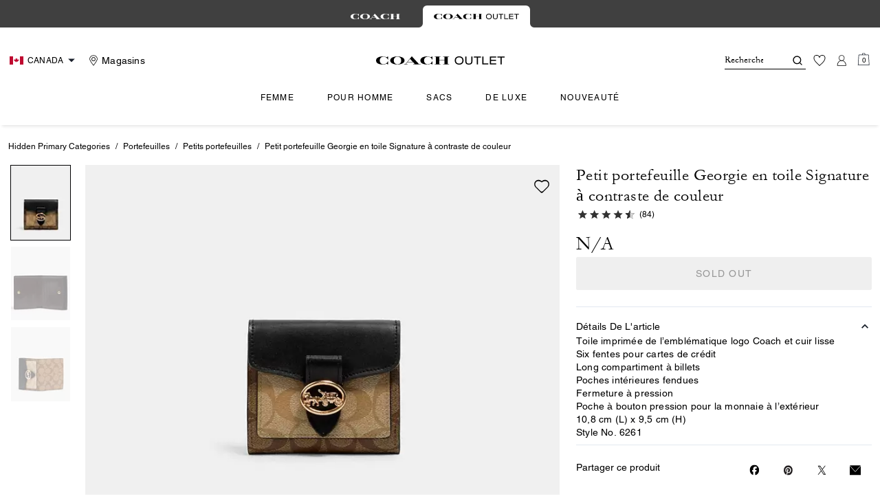

--- FILE ---
content_type: application/javascript
request_url: https://forms.mk.emna.coachoutlet.com/a4flkt7l2b/z9gd/897794c5-2d6f-4e4f-b91b-4be05b9feca6/ca.coachoutlet.com/jsonp/z?cb=1769159005678&callback=__dgot0bfvo4tvaa
body_size: 708
content:
__dgot0bfvo4tvaa({"da":"bg*br*al|Apple%bt*bm*bs*cb*bu*dl$0^j~m|131.0.0.0%v~d~f~primarySoftwareType|Robot%s~r~dg*e~b~dq*z|Blink%cn*ds*ba*ch*cc*n|Chrome%t~bl*ac~aa~g~y|macOS%ce*ah~bq*bd~dd*cq$0^cl*df*bp*ad|Desktop%bh*c~dc*dn*bi*ae~ci*cx*p~bk*de*bc*i~h|10.15.7%cd*w~cu*ck*l~u~partialIdentification*af~bz*db*ab*q~a*cp$0^dh*k|Apple%cr*ag|-","rand":238755,"geo":{"region_name":"Ohio","latitude":39.9625,"time_zone":"America/New_York","country_code":"US","country_name":"United States","ip":"18.222.22.183","metro_code":535,"continent_name":"North America","continent_code":"NA","city":"Columbus","region_code":"OH","longitude":-83.0061,"zipcode":"43215"},"ts":1769159005827.0,"success":true});

--- FILE ---
content_type: application/javascript; charset=utf-8
request_url: https://ca.coachoutlet.com/_next/static/chunks/8695.e935e30c1ad1d3c7.js
body_size: -802
content:
"use strict";(self.webpackChunk_N_E=self.webpackChunk_N_E||[]).push([[8695,2336],{69978:function(n,a,t){t.d(a,{Z:function(){return i}});var e=t(85893),s=t(71253);function i(n){return(0,e.jsx)(s.fe,{...n})}},12740:function(n,a,t){t.d(a,{Z:function(){return i}});var e=t(85893),s=t(71253);function i(n){return(0,e.jsx)(s.xB,{...n})}},61972:function(n,a,t){t.d(a,{Z:function(){return i}});var e=t(85893),s=t(20209);function i({html:n}){return(0,e.jsx)(s.default,{content:n})}},18695:function(n,a,t){t.r(a),t.d(a,{default:function(){return y}});var e=t(85893),s=t(67294),i=t(66436),o=t(22070),l=t(79863),c=t(55221),r=t(69978),u=t(35385),d=t(3256),p=t(12740),x=t(51912),m=t(61972),h=t(45710),f=t(45697),b=t.n(f);function Z({isOpen:n,onClose:a,modalData:t,isMobile:s}){let f=(0,h.Z)("sustainIcons");return(0,e.jsxs)(c.Z,{isOpen:n,onClose:a,isCentered:!0,scrollBehavior:"inside",children:[(0,e.jsx)(x.Z,{}),(0,e.jsxs)(d.Z,{className:"sustainability-modal-content",p:s?"50px 10px":"80px 50px",minWidth:s?"100%":"700px",maxHeight:s?"70%":"450px",overflow:"auto",sx:f.sustainabilityModalContent,children:[(0,e.jsx)(u.Z,{}),(0,e.jsx)(p.Z,{children:(0,e.jsxs)(o.Z,{display:"inline-flex",children:[(0,e.jsx)(l.Z,{src:t?.materialImagePath?.default||"https://images.coach.com/is/image/Coach/coach-brand-image",className:"sustainable-icon_modal"}),(0,e.jsx)(i.Z,{className:"sustain-icons-text_modal",children:t?.materialContent?.default})]})}),(0,e.jsx)(r.Z,{children:(0,e.jsx)(m.Z,{html:t&&t.markup})})]})]})}Z.propTypes={isOpen:b().bool,onClose:b().func,modalData:b().object,isMobile:b().bool},Z.defaultProps={onClose:()=>{}};var j=t(77695),g=t(64929),C=t(38203),_=t(52505),D=t(37082),v=t(74571),P=t(73510),I=t(99873);function w({sustainabilityIconsData:n,onHeroPDP:a,isMobile:t,productData:c}){let r=(0,h.Z)("sustainIcons"),{viewport:u}=(0,D.Z)(),{isOpen:d,onClose:p,onOpen:x}=(0,v.qY)(),[m,f]=(0,s.useState)(null),b=(0,P.C)(I.t.PDP_V3_BELOW_THE_FOLD),C=b?{isSwatchImageV3:!0}:{isSwatchImage:!0},w=(0,g.Z)(),y=(0,s.useCallback)(t=>{w.send("productInteraction",{eventLocation:a?"product image":"accordion",eventAction:n?.[t]?.materialContent?.default?.toLocaleLowerCase()+" click",eventLabel:c?.masterId}),x(),f(n?.[t])},[n,c?.masterId,a]),N={position:a?"absolute":"",top:a?"40px":"",className:`sustain-icons-container ${a?"sustain-icons-container_heroPDP":"sustain-icons-container_productDetails"}`,marginTop:a?"10px":"20px",marginLeft:a?"10px":"",marginBottom:a?"":"10px",left:a&&!t?"113px":""};return n&&n?.length!==0?(0,e.jsxs)(e.Fragment,{children:[(0,e.jsx)(i.Z,{...N,sx:a?r.sustain_heroPDP:r.sustain_productDetails,children:(0,e.jsx)(o.Z,{flexDirection:a?"column":"row",flexWrap:a?"nowrap":"wrap",children:n?.map?.((n,t)=>{let s=_.Wr(n?.materialImagePath?.default,u,"pdp",C);return e.jsx(i.Z,{className:"sustainable-icon-box",as:"button",onClick:()=>y(t),children:e.jsxs(o.Z,{display:"inline-flex",children:[e.jsx(l.Z,{src:s||"https://images.coach.com/is/image/Coach/coach-brand-image",className:"sustainable-icon"}),a?null:e.jsx(j.Z,{className:"sustain-icons-text",position:"relative",sx:r.sustain_icon_text,children:n?.materialContent?.default})]})},t)})})}),(0,e.jsx)(Z,{isOpen:d,onClose:p,modalData:m,isMobile:t})]}):null}w.propTypes={sustainabilityIconsData:b().array,onHeroPDP:b().bool,isMobile:b().bool,productData:b().object},w.defaultProps={sustainabilityIconsData:[]};var y=(0,C.Z)(w)}}]);

--- FILE ---
content_type: application/javascript; charset=utf-8
request_url: https://ca.coachoutlet.com/_next/static/chunks/4485.5310adfcddc463dc.js
body_size: -1785
content:
"use strict";(self.webpackChunk_N_E=self.webpackChunk_N_E||[]).push([[4485],{44485:function(e,n,t){t.r(n);var l,r=t(67294);function a(){return(a=Object.assign?Object.assign.bind():function(e){for(var n=1;n<arguments.length;n++){var t=arguments[n];for(var l in t)({}).hasOwnProperty.call(t,l)&&(e[l]=t[l])}return e}).apply(null,arguments)}n.default=function(e){return r.createElement("svg",a({width:24,height:24,viewBox:"0 0 24 24",fill:"none",xmlns:"http://www.w3.org/2000/svg",className:"star-empty_svg__icon-review-star-empty"},e),l||(l=r.createElement("path",{fillRule:"evenodd",clipRule:"evenodd",d:"M12 18.681L19.416 23l-1.968-8.14L24 9.383l-8.628-.706L12 1 8.628 8.677 0 9.383l6.552 5.477L4.584 23 12 18.681z",fill:"#D8D8D8"})))}}}]);

--- FILE ---
content_type: application/javascript; charset=utf-8
request_url: https://ca.coachoutlet.com/_next/static/chunks/8742.738bb5dd3291cf8c.js
body_size: -170
content:
"use strict";(self.webpackChunk_N_E=self.webpackChunk_N_E||[]).push([[8742],{78742:function(e,t,o){o.r(t),o.d(t,{default:function(){return j}});var a,n,r,l,i=o(85893),u=o(67294),s=o(36777),c=o(27361),d=o.n(c),p=o(21104),f=o(86896),m=o(41838),g=o(7958),C=o(21578),b=o(64929),h=o(37082),v=o(8204),y=o(2128),_=o(79486),Z=o(64824),S=o(44298),w=o(5426);(a=r||(r={})).noApplicablePromotion="no_applicable_promotion",a.applied="applied",a.other="otherTypes",(n=l||(l={})).amount="amount",n.percentage="percentage";let k=(e,t)=>{if(!e)return;let o=e?.find(e=>e.code===t),a=d()(o,"status_code","");return Object.values(r).includes(a)?a:r.other},x=(e,t)=>d()(e,"order_price_adjustments",[]).find(e=>d()(e,"coupon_code")===t),I=(e,t)=>{let o=d()(e,"product_items",[]);for(let a of o){let n=d()(a,"price_adjustments",[]).find(e=>d()(e,"coupon_code")===t);if(n)return n}},P=(e,t)=>{if(!e||!t)return;let o=x(e,t)||I(e,t);if(o)return d()(o,"applied_discount",{})},E={no_applicable_promotion:{id:"header.autoPromoCode.Statuscode.noApplicablePromotion",defaultMessage:"Congratulations! The promo code will be automatically applied to your cart, when the eligible item is added to the cart"},applied:{id:"header.autoPromoCode.Statuscode.applied",defaultMessage:"Congratulations! Your {discountCount} off has been applied to eligible items present in your cart."},otherTypes:{id:"header.autoPromoCode.Statuscode.applied.otherTypes",defaultMessage:"Congratulations! Discount has been applied to your cart."}},L=({couponCode:e})=>{let{actions:t,session:o}=(0,u.useContext)(s.Z),{formatMessage:a}=(0,f.Z)(),{isMobile:n}=(0,h.Z)(),i=(0,_.Z)(),c=document.querySelector("header")?.offsetHeight||0,x=(0,Z.yW)(w.S6);(0,u.useEffect)(()=>{e&&x(e)},[e]);let{toggleSiteFeatures:{autoApplyMsg:I},generalConfiguration:{enableNewGlobalHeader:L}}=(0,v.Z)({ToggleSiteFeatures:["autoApplyMsg"],generalConfiguration:["enableNewGlobalHeader"]}),M=(0,Z.Dv)(S.No),{isHP:j,isPDP:A}=(0,y.Z)(),D=(0,u.useMemo)(()=>`calc(-${n?106:171}px + ${n&&!(j&&!L)&&n?i+(A?0:M):c}px)`,[n,j,A,c,i,M,L]),N=I?.animation==="slide-in"?"toastSlideIn 400ms ease-out forwards":"",T=(0,p.Z)({variant:"default",containerStyle:{position:"absolute",top:D,animation:N,".toast-body-message":{color:I?.textColor||"var(--color-success-primary)"},"& > div":{backgroundColor:I?.bgColor||void 0}}}),O=(0,b.Z)(),$=(0,m.Z)(),H=d()(o,"cart.basket_id",""),U=(e,t)=>{let o=$(t);return(0,g.nt)(e,o)},F=async()=>{let o;let n=await t.applyCartCoupon({basketId:H,couponId:e}),i=d()(n,"hasError",!1);if(O.send("promoCodeInteraction",{eventAction:i?"invalid":"apply",eventLocation:"auto apply sms",eventLabel:e}),i){localStorage.setItem(C.Oe,e),O.send("siteError",{eventAction:"promo",eventLocation:"auto apply sms",eventLabel:`Invalid promo code ${e}`});return}localStorage.removeItem(C.Oe);let u=k(d()(n,"coupon_items"),e),s="applied"===u;if(s){let c=P(n,e);if(c.type===l.amount){let p=d()(n,"currency");o=U(c.amount,p)}else c.type===l.percentage?o=`${c.percentage}%`:u=r.other}T({description:a(E[u],{discountCount:o}),duration:5e3,link:null,dataQa:null})};return(0,u.useEffect)(()=>{F()},[]),null},M=()=>{let{session:e}=(0,u.useContext)(s.Z),t=d()(e,"cart.basket_id",""),o=new URLSearchParams(window?.location?.search),a=o.get("offerCode");return e.initialized&&a&&t?(0,i.jsx)(L,{couponCode:a}):null};var j=M},60338:function(e,t,o){var a=o(67294),n=o(27361),r=o.n(n),l=o(47742);let i=()=>{let{appData:e}=(0,a.useContext)(l.Z),t=r()(e,"siteId");return t?.includes("ca")};t.Z=i},41838:function(e,t,o){var a=o(67294),n=o(27361),r=o.n(n),l=o(47742),i=o(60338),u=o(84582),s=o(43432);let c=()=>{let{appData:e}=(0,a.useContext)(l.Z),t=r()(e,"siteId"),o=r()(e,"defaultLocale","en-US"),n=r()(e,"locale",o),c=(0,i.Z)(),d=(0,u.Bi)(t),{currency:p,currencyDecimals:f,disablePriceFormatGrouping:m,forceCommaSeparated:g,currencySymbol:C,currencySymbolAfterPrice:b,forceCommaSeparatedForThousands:h}=(0,s.Z)(n);return e=>{let t={currency:e||p,decimals:f,locale:n,disablePriceFormatGrouping:m,forceCommaSeparated:g,currencySymbol:C,currencySymbolAfterPrice:b,forceCommaSeparatedForThousands:h};return c&&(t.locale="en-US"),d&&(t.locale="ja-JP"),t}};t.Z=c},79486:function(e,t,o){var a=o(8204),n=o(67294),r=o(64824),l=o(3182),i=o(44298),u=o(15092);let s=()=>{let e=(0,r.Dv)(i.hQ),{generalConfiguration:{enableNewGlobalHeader:t}}=(0,a.Z)({generalConfiguration:["enableNewGlobalHeader"]}),o=(0,r.Dv)(u.uO),s=(0,r.Dv)(l.SJ);return(0,n.useMemo)(()=>e>0?e:o?48:t||s?56:82,[t,e])};t.Z=s}}]);

--- FILE ---
content_type: text/javascript
request_url: https://cdn.attn.tv/growth-tag-assets/client-configs/cNU.js
body_size: 1684
content:
(function(){"use strict";var S;function m(e){return e&&e.__esModule&&Object.prototype.hasOwnProperty.call(e,"default")?e.default:e}var v={exports:{}};/*!
 * JavaScript Cookie v2.2.1
 * https://github.com/js-cookie/js-cookie
 *
 * Copyright 2006, 2015 Klaus Hartl & Fagner Brack
 * Released under the MIT license
 */(function(e,i){(function(o){var d;if(e.exports=o(),d=!0,!d){var E=window.Cookies,r=window.Cookies=o();r.noConflict=function(){return window.Cookies=E,r}}})(function(){function o(){for(var r=0,a={};r<arguments.length;r++){var w=arguments[r];for(var f in w)a[f]=w[f]}return a}function d(r){return r.replace(/(%[0-9A-Z]{2})+/g,decodeURIComponent)}function E(r){function a(){}function w(n,c,t){if(!(typeof document>"u")){t=o({path:"/"},a.defaults,t),typeof t.expires=="number"&&(t.expires=new Date(new Date*1+t.expires*864e5)),t.expires=t.expires?t.expires.toUTCString():"";try{var p=JSON.stringify(c);/^[\{\[]/.test(p)&&(c=p)}catch{}c=r.write?r.write(c,n):encodeURIComponent(String(c)).replace(/%(23|24|26|2B|3A|3C|3E|3D|2F|3F|40|5B|5D|5E|60|7B|7D|7C)/g,decodeURIComponent),n=encodeURIComponent(String(n)).replace(/%(23|24|26|2B|5E|60|7C)/g,decodeURIComponent).replace(/[\(\)]/g,escape);var s="";for(var u in t)t[u]&&(s+="; "+u,t[u]!==!0&&(s+="="+t[u].split(";")[0]));return document.cookie=n+"="+c+s}}function f(n,c){if(!(typeof document>"u")){for(var t={},p=document.cookie?document.cookie.split("; "):[],s=0;s<p.length;s++){var u=p[s].split("="),l=u.slice(1).join("=");!c&&l.charAt(0)==='"'&&(l=l.slice(1,-1));try{var C=d(u[0]);if(l=(r.read||r)(l,C)||d(l),c)try{l=JSON.parse(l)}catch{}if(t[C]=l,n===C)break}catch{}}return n?t[n]:t}}return a.set=w,a.get=function(n){return f(n,!1)},a.getJSON=function(n){return f(n,!0)},a.remove=function(n,c){w(n,"",o(c,{expires:-1}))},a.defaults={},a.withConverter=E,a}return E(function(){})})})(v);var h=v.exports;const L=m(h);function I(e){return L.get(e)}(S=window.__attentive_cfg)!=null&&S.cxd;const _=e=>window.location.href.toLowerCase().indexOf(e.toLowerCase())>-1,g=e=>e.some(_),O={CUSTOM_CLOSE_EVENTS:({creativeId:e})=>{var i;try{(i=window.dataLayer)==null||i.push({event:"attentive_interaction",event_action:"attentive close",event_label:e,eventCallback(){window._talkableq=window._talkableq||[],window._talkableq.push(["talkable_loaded",function(){window.showTalkable()}])}})}catch{}},CUSTOM_IMPRESSION_EVENTS:({creativeId:e})=>{var i;try{(i=window.dataLayer)==null||i.push({event:"attentive_interaction",event_action:"attentive impression",event_label:e,eventCallback(){window._talkableq=window._talkableq||[],window._talkableq.push(["talkable_loaded",function(){window.hideTalkable()}])}})}catch{}},CUSTOM_LEAD_EVENTS:({creativeId:e})=>{var i;try{(i=window.dataLayer)==null||i.push({event:"attentive_interaction",event_action:"attentive submit sms",event_label:e})}catch{}},GET_CREATIVE_FILTER_PARAM:()=>{try{const e=I("bc-email-eligibility");if(e==="subscribed")return"BC_EMAIL_ELIGIBILITY_SUBSCRIBED";if(e==="not-subscribed")return"BC_EMAIL_ELIGIBILITY_NOT_SUBSCRIBED"}catch{}},SET_CREATIVE_FILTER_SESSION_COOKIE:{getCookieValue:()=>{if(_("members-week/view-all"))return"BLACKLIST_UTM_PRESENT";if(_("products"))return"PRODUCTS_UTM_BLACKLIST";if(_("utm_medium=organic"))return"ORGANIC_SEARCH";if(_("utm_medium=cpc"))return"PAID_SEARCH"}},CUSTOM_EMAIL_LEAD_EVENTS:({creativeId:e,email:i})=>{try{window.dataLayer=window.dataLayer||[],window.dataLayer.push({event:"attentive_interaction",event_action:"attentive submit email",event_label:e})}catch{}try{window.triggermail.attentive.capturePopupEmail(i,!0)}catch{}},DISALLOWED_COOKIES:{key:"__attentive_utm_block"},SHOULD_BLOCK_WITH_COOKIES:(()=>{var o;const e=(o=window.dataLayer)==null?void 0:o.filter(d=>Object.prototype.hasOwnProperty.call(d,"user"))[0].user;return(e==null?void 0:e.is_vip_b2b)==="1"})()||g(["src=EmployeePromotion"]),DISALLOWED_PROPERTIES:()=>{I("pwa_dwsourcecode");const e=new URLSearchParams(window.location.search);return e.has("auto")&&e.get("auto")==="true"}};window.__attentive_client_cfg=O})();


--- FILE ---
content_type: application/javascript
request_url: https://ca.coachoutlet.com/eGvJbPNr8wIeM/AUS/Pk53C-PO_wU/iO5zVJ1ta71kbGaQX1/GnF6RRwC/AX/sDZVEhCx8B
body_size: 179086
content:
(function(){if(typeof Array.prototype.entries!=='function'){Object.defineProperty(Array.prototype,'entries',{value:function(){var index=0;const array=this;return {next:function(){if(index<array.length){return {value:[index,array[index++]],done:false};}else{return {done:true};}},[Symbol.iterator]:function(){return this;}};},writable:true,configurable:true});}}());(function(){rM();t3V();x6V();var sp=function(){return lD["window"]["navigator"]["userAgent"]["replace"](/\\|"/g,'');};var jO=function(OX){var t6=0;for(var dI=0;dI<OX["length"];dI++){t6=t6+OX["charCodeAt"](dI);}return t6;};var pX=function(){if(lD["Date"]["now"]&&typeof lD["Date"]["now"]()==='number'){return lD["Date"]["now"]();}else{return +new (lD["Date"])();}};var xh=function db(V6,v3){'use strict';var EQ=db;switch(V6){case lx:{lh.push(Ns);var JQ=function(mI){return db.apply(this,[MC,arguments]);};var YO=[EO()[pw(tp)].call(null,pC,gs,cE),rE()[Y6(AQ)].call(null,j3,JU,VO,TQ)];var fO=YO[kQ()[BI(IQ)].apply(null,[DB,OK,hI(wI),Kq])](function(Ks){var YK=JQ(Ks);lh.push(cU);if(hI(hI(YK))&&hI(hI(YK[kO()[rQ(sP)].apply(null,[Iw,mO,cU,Cb])]))&&hI(hI(YK[jQ(typeof kO()[rQ(jq)],qI('',[][[]]))?kO()[rQ(sP)](Iw,Ms,cU,Cb):kO()[rQ(d6)](PE,L6,hI(hI(wI)),W3)][jQ(typeof kQ()[BI(cs)],qI([],[][[]]))?kQ()[BI(lU)](Er,KU,hI(hI(wI)),hI(hI(wI))):kQ()[BI(TK)].apply(null,[Kq,UX,BP,hI({})])]))){YK=YK[kO()[rQ(sP)](Iw,hI(hI(Kq)),hI([]),Cb)][HE(typeof kQ()[BI(Hb)],qI([],[][[]]))?kQ()[BI(TK)](nP,gX,zp,hI(wI)):kQ()[BI(lU)].call(null,Er,KU,Dr,bX)]();var lQ=qI(HE(YK[Uq()[Zh(cE)](zl,dq,bw)](Uq()[Zh(Pp)].apply(null,[dr,Tw,hI(hI([]))])),pp(Kq)),nq(lD[EO()[pw(hQ)](VP,hI(Kq),rp)](dX(YK[Uq()[Zh(cE)](zl,dq,hI(hI([])))](rE()[Y6(Hb)](B3,RQ,Kh,rU)),pp(Kq))),Kq));var K3;return lh.pop(),K3=lQ,K3;}else{var LU;return LU=kQ()[BI(Os)](tX,H3,rp,O6),lh.pop(),LU;}lh.pop();});var Pl;return Pl=fO[kQ()[BI(tr)](zA,Sq,tp,MP)](HE(typeof Uq()[Zh(wI)],'undefined')?Uq()[Zh(Bp)].apply(null,[nl,Jr,j3]):Uq()[Zh(Ph)](rU,Pj,jq)),lh.pop(),Pl;}break;case TA:{var s6=v3[nx];lh.push(tr);if(lD[kO()[rQ(rs)].apply(null,[KI,br,II,ps])][kO()[rQ(rp)](qX,NK,hI(hI(wI)),K6)](s6)){var pP;return lh.pop(),pP=s6,pP;}lh.pop();}break;case nc:{lh.push(vP);if(hI(E3(xI()[AP(tr)].apply(null,[jE,hI({}),ms,cs,G6,Hb]),lD[kQ()[BI(NP)](hP,g3,qX,RQ)]))){var sU;return lh.pop(),sU=null,sU;}var cr=lD[kQ()[BI(NP)](hP,g3,hI(wI),BP)][xI()[AP(tr)](jE,tp,ms,rI,cs,Hb)];var Qq=cr[kQ()[BI(WO)](AB,Lr,hI(Kq),MP)];var Xr=cr[jQ(typeof Uq()[Zh(zE)],'undefined')?Uq()[Zh(Lq)].apply(null,[Qr,HN,hI(hI(wI))]):Uq()[Zh(Bp)](F6,Sl,AU)];var xP=cr[EO()[pw(qX)](UP,Ah,tp)];var qb;return qb=[Qq,HE(Xr,wI)?wI:dX(Xr,wI)?pp(Kq):pp(Lt[jQ(typeof vr()[S3(AU)],qI('',[][[]]))?vr()[S3(Dr)].apply(null,[jq,bD,Xq]):vr()[S3(Hb)](Bp,Ir,R3)]()),xP||vr()[S3(MK)](Yr,VX,jl)],lh.pop(),qb;}break;case MC:{var mI=v3[nx];lh.push(d6);var Hq;return Hq=lD[vr()[S3(Ql)].call(null,BP,zj,d6)][vr()[S3(rp)](Vr,NQ,rp)](lD[kQ()[BI(NP)].apply(null,[mO,g3,Yr,hI(hI(wI))])][EO()[pw(Xw)](Dr,Xw,Pp)],mI),lh.pop(),Hq;}break;case Bc:{lh.push(Wr);throw new (lD[jQ(typeof EO()[pw(gO)],qI('',[][[]]))?EO()[pw(zp)].apply(null,[Hn,bX,fI]):EO()[pw(Kq)].apply(null,[Zl,hI(Kq),Al])])(kO()[rQ(hw)].apply(null,[IQ,zp,Ph,lj]));}break;case Qc:{var Tr=v3[nx];var S6=v3[rV];lh.push(CO);var Hl=BQ(null,Tr)?null:zs(EO()[pw(sP)](TF,X6,Vq),typeof lD[HE(typeof cl()[DQ(Hb)],qI([],[][[]]))?cl()[DQ(Bp)](qp,Fb,Ah,Iw):cl()[DQ(wI)].apply(null,[rP,AX,bw,RQ])])&&Tr[lD[cl()[DQ(wI)](rP,AX,cs,RQ)][EO()[pw(Ml)](DF,NI,fl)]]||Tr[kO()[rQ(cs)](gs,Kq,O6,Mn)];if(zs(null,Hl)){var b3,EX,WK,wK,Rd=[],FI=hI(wI),DI=hI(np[KO]);try{var Vl=lh.length;var QQ=hI(rV);if(WK=(Hl=Hl.call(Tr))[HE(typeof kO()[rQ(br)],qI([],[][[]]))?kO()[rQ(d6)].apply(null,[Q6,Ah,tr,GE]):kO()[rQ(Ml)](Rq,hQ,hI(hI(wI)),bn)],HE(wI,S6)){if(jQ(lD[vr()[S3(Ql)].call(null,dO,gF,d6)](Hl),Hl)){QQ=hI(hI({}));return;}FI=hI(Kq);}else for(;hI(FI=(b3=WK.call(Hl))[Uq()[Zh(pb)](KU,CC,Bp)])&&(Rd[jQ(typeof vr()[S3(Xw)],qI('',[][[]]))?vr()[S3(wI)](wI,ct,Rq):vr()[S3(Hb)](II,nP,UE)](b3[vr()[S3(Kp)].call(null,AQ,dd,BE)]),jQ(Rd[EO()[pw(wI)].apply(null,[g0,J5,MY])],S6));FI=hI(wI));}catch(FW){DI=hI(wI),EX=FW;}finally{lh.splice(A9(Vl,Kq),Infinity,CO);try{var sL=lh.length;var jL=hI({});if(hI(FI)&&zs(null,Hl[rE()[Y6(Hb)](zl,RQ,Kh,DY)])&&(wK=Hl[rE()[Y6(Hb)](EH,RQ,Kh,DY)](),jQ(lD[vr()[S3(Ql)](zY,gF,d6)](wK),wK))){jL=hI(nx);return;}}finally{lh.splice(A9(sL,Kq),Infinity,CO);if(jL){lh.pop();}if(DI)throw EX;}if(QQ){lh.pop();}}var V7;return lh.pop(),V7=Rd,V7;}lh.pop();}break;case sf:{var Ck={};lh.push(g2);var Yb={};try{var BH=lh.length;var IS=hI({});var TL=new (lD[HE(typeof Uq()[Zh(Lq)],qI([],[][[]]))?Uq()[Zh(Bp)](Em,vY,Bv):Uq()[Zh(bS)](c5,JS,EY)])(np[c7],wI)[jQ(typeof kQ()[BI(Zg)],qI('',[][[]]))?kQ()[BI(rI)](IG,p1,Ms,Dg):kQ()[BI(TK)](rP,fk,pL,KI)](cl()[DQ(c7)].apply(null,[hG,W7,M7,Ph]));var WL=TL[jQ(typeof Uq()[Zh(c7)],qI('',[][[]]))?Uq()[Zh(Vr)](L7,CY,Vr):Uq()[Zh(Bp)].call(null,HW,U9,jq)](Uq()[Zh(vk)](l5,x9,hI([])));var w2=TL[kQ()[BI(cE)](mT,lT,Xw,I9)](WL[Uq()[Zh(J5)].call(null,Bv,s9,hI(hI(wI)))]);var gL=TL[kQ()[BI(cE)].apply(null,[mT,lT,bv,fg])](WL[Uq()[Zh(XL)].apply(null,[CG,VH,BE])]);Ck=lm(tf,[kQ()[BI(MK)](N7,Ms,hI(hI({})),BE),w2,kQ()[BI(Gz)](n5,dr,hI(hI(Kq)),Ms),gL]);var M2=new (lD[HE(typeof Uq()[Zh(Oz)],qI('',[][[]]))?Uq()[Zh(Bp)](xY,tW,Ph):Uq()[Zh(bS)](c5,JS,sP)])(wI,wI)[kQ()[BI(rI)](IG,p1,hI({}),hI({}))](kQ()[BI(JH)](HT,zS,M7,hI(hI(Kq))));var Y1=M2[Uq()[Zh(Vr)](L7,CY,HG)](Uq()[Zh(vk)](l5,x9,NP));var hg=M2[jQ(typeof kQ()[BI(pg)],'undefined')?kQ()[BI(cE)](mT,lT,B3,B3):kQ()[BI(TK)](Mz,xg,zp,BP)](Y1[Uq()[Zh(J5)].apply(null,[Bv,s9,hI(hI([]))])]);var Ig=M2[jQ(typeof kQ()[BI(IQ)],qI([],[][[]]))?kQ()[BI(cE)](mT,lT,II,EY):kQ()[BI(TK)].call(null,d7,lg,pL,hI(hI([])))](Y1[Uq()[Zh(XL)](CG,VH,hI(hI({})))]);Yb=lm(tf,[jQ(typeof kQ()[BI(tp)],qI([],[][[]]))?kQ()[BI(bz)](x4,Dr,KI,VO):kQ()[BI(TK)].apply(null,[V4,fl,rp,Vr]),hg,Uq()[Zh(ng)](Iw,Ln,X6),Ig]);}finally{lh.splice(A9(BH,Kq),Infinity,g2);var Y2;return Y2=lm(tf,[EO()[pw(JH)](N5,VO,Os),Ck[kQ()[BI(MK)](N7,Ms,bw,Ah)]||null,QG()[D2(KO)](j4,hI([]),CH,Yr,TK,k9),Ck[kQ()[BI(Gz)].call(null,n5,dr,Bp,dO)]||null,kQ()[BI(j3)](Sl,rp,MH,j3),Yb[kQ()[BI(bz)](x4,Dr,C9,hI(hI({})))]||null,kQ()[BI(GS)].call(null,sT,vg,bX,hQ),Yb[Uq()[Zh(ng)](Iw,Ln,EH)]||null]),lh.pop(),Y2;}lh.pop();}break;case mn:{lh.push(c2);try{var E4=lh.length;var mk=hI(hI(nx));var pv=wI;var CL=lD[vr()[S3(Ql)].apply(null,[hG,fx,d6])][vr()[S3(rp)](Lq,dN,rp)](lD[kQ()[BI(RQ)](Af,CG,vg,qX)],EO()[pw(bX)](rN,hI([]),Dr));if(CL){pv++;if(CL[vr()[S3(Kp)](UE,U5,BE)]){CL=CL[vr()[S3(Kp)].apply(null,[B3,U5,BE])];pv+=qI(nq(CL[EO()[pw(wI)].apply(null,[xd,XL,MY])]&&HE(CL[EO()[pw(wI)].apply(null,[xd,IQ,MY])],Kq),np[KO]),nq(CL[HE(typeof EO()[pw(c7)],qI([],[][[]]))?EO()[pw(Kq)].apply(null,[c1,GS,hG]):EO()[pw(tr)](xj,Oz,M7)]&&HE(CL[EO()[pw(tr)].apply(null,[xj,hI(wI),M7])],EO()[pw(bX)](rN,D5,Dr)),Bp));}}var nS;return nS=pv[kQ()[BI(lU)](C8,KU,t9,l5)](),lh.pop(),nS;}catch(bG){lh.splice(A9(E4,Kq),Infinity,c2);var b9;return b9=kQ()[BI(Os)](FM,H3,hI(hI(Kq)),rp),lh.pop(),b9;}lh.pop();}break;case EF:{var Y7=v3[nx];var Yv=v3[rV];lh.push(hP);if(BQ(Yv,null)||dX(Yv,Y7[EO()[pw(wI)](U,pb,MY)]))Yv=Y7[EO()[pw(wI)](U,hI(Kq),MY)];for(var E2=wI,KW=new (lD[kO()[rQ(rs)].call(null,KI,NK,XL,rx)])(Yv);K1(E2,Yv);E2++)KW[E2]=Y7[E2];var rg;return lh.pop(),rg=KW,rg;}break;case LA:{var ES=v3[nx];return ES;}break;case Hj:{lh.push(z9);throw new (lD[EO()[pw(zp)].call(null,gC,hI(hI({})),fI)])(kO()[rQ(hw)].call(null,IQ,Dg,hI(hI(wI)),YS));}break;case LD:{var p5=v3[nx];lh.push(kv);if(HE([jQ(typeof rE()[Y6(c7)],qI(Uq()[Zh(Ph)](rU,xL,cs),[][[]]))?rE()[Y6(zp)](Vr,Ph,Ug,Pg):rE()[Y6(RQ)].apply(null,[Ph,Q6,GT,IY]),vr()[S3(pg)](II,EG,JU),Uq()[Zh(CG)](wI,wz,mO)][HE(typeof Uq()[Zh(ng)],qI([],[][[]]))?Uq()[Zh(Bp)](s7,rp,bw):Uq()[Zh(cE)](zl,Nm,pb)](p5[xI()[AP(sP)].apply(null,[jq,AU,D1,J5,Bv,RQ])][xI()[AP(bv)].call(null,qW,BE,D1,NP,Pm,Ql)]),pp(Kq))){lh.pop();return;}lD[jQ(typeof Uq()[Zh(Bp)],'undefined')?Uq()[Zh(pg)].call(null,Kh,mG,fg):Uq()[Zh(Bp)].call(null,UH,qH,hI(hI(wI)))](function(){lh.push(Qm);var km=hI({});try{var OW=lh.length;var Cm=hI([]);if(hI(km)&&p5[xI()[AP(sP)](jq,qX,Zk,NK,KI,RQ)]&&(p5[xI()[AP(sP)].call(null,jq,t9,Zk,Xw,MH,RQ)][cl()[DQ(l5)](dr,OT,AU,Ql)](HE(typeof EO()[pw(GS)],qI('',[][[]]))?EO()[pw(Kq)](dv,hI(Kq),Qr):EO()[pw(CG)](vS,M7,r4))||p5[xI()[AP(sP)](jq,zp,Zk,UE,lU,RQ)][cl()[DQ(l5)](dr,OT,J5,Ql)](kO()[rQ(bz)].apply(null,[Xw,Os,s7,Fv])))){km=hI(hI([]));}}catch(J4){lh.splice(A9(OW,Kq),Infinity,Qm);p5[xI()[AP(sP)](jq,hQ,Zk,hG,rp,RQ)][HE(typeof kQ()[BI(X6)],qI([],[][[]]))?kQ()[BI(TK)](AL,V2,G4,tr):kQ()[BI(bS)].apply(null,[U7,jq,Kp,vg])](new (lD[kO()[rQ(HY)](c5,XL,vg,FF)])(jQ(typeof Uq()[Zh(KI)],qI([],[][[]]))?Uq()[Zh(L9)](fl,Lr,hI(hI(wI))):Uq()[Zh(Bp)].call(null,l4,R3,zp),lm(tf,[Uq()[Zh(DT)](KI,cg,M7),hI(hI(rV)),jQ(typeof EO()[pw(HY)],qI('',[][[]]))?EO()[pw(L9)](BS,HG,JU):EO()[pw(Kq)](IY,BG,SG),hI(hI(nx)),EO()[pw(DT)].call(null,TG,zl,bX),hI(hI([]))])));}if(hI(km)&&HE(p5[xI()[AP(KI)].apply(null,[DS,J5,CW,l5,Dr,JU])],EO()[pw(q5)](mz,jq,lT))){km=hI(hI(rV));}if(km){p5[xI()[AP(sP)](jq,hI(hI(wI)),Zk,Pm,J5,RQ)][kQ()[BI(bS)].call(null,U7,jq,Ml,zp)](new (lD[kO()[rQ(HY)](c5,Zg,hI(hI(wI)),FF)])(vr()[S3(bS)](gO,r2,II),lm(tf,[Uq()[Zh(DT)](KI,cg,cs),hI(hI({})),EO()[pw(L9)].call(null,BS,Ql,JU),hI({}),EO()[pw(DT)].apply(null,[TG,gO,bX]),hI(hI({}))])));}lh.pop();},wI);lh.pop();}break;}};var MS=function(){QL=["\x61\x70\x70\x6c\x79","\x66\x72\x6f\x6d\x43\x68\x61\x72\x43\x6f\x64\x65","\x53\x74\x72\x69\x6e\x67","\x63\x68\x61\x72\x43\x6f\x64\x65\x41\x74"];};var US=function d4(RT,MG){var d5=d4;var AW=Lv(new Number(Fc),bW);var OG=AW;AW.set(RT);for(RT;OG+RT!=sD;RT){switch(OG+RT){case kA:{var Am=zs(lD[EO()[pw(Kp)](zV,L6,q5)][kQ()[BI(RQ)].apply(null,[kB,CG,hI(wI),M7])][vr()[S3(KU)].call(null,d6,IF,Lr)][cl()[DQ(zp)](jW,M9,Bp,Kp)](HE(typeof EO()[pw(Kp)],qI([],[][[]]))?EO()[pw(Kq)](qg,vg,Xz):EO()[pw(D7)].apply(null,[tV,hI(hI(wI)),bv])),null)?EO()[pw(RQ)](ct,I9,Rq):jQ(typeof kO()[rQ(Ml)],qI('',[][[]]))?kO()[rQ(Dg)](Gg,KI,lU,kD):kO()[rQ(d6)].apply(null,[bw,c7,pL,rs]);var rW=[hY,xk,GY,Jg,zk,hT,Am];var BW=rW[kQ()[BI(tr)](ZV,Sq,hI(Kq),NP)](jQ(typeof kO()[rQ(CH)],'undefined')?kO()[rQ(xz)](tp,UE,AQ,qz):kO()[rQ(d6)](Tz,t9,Bv,V4));var nT;return lh.pop(),nT=BW,nT;}break;case fF:{RT-=q8;var T1;return lh.pop(),T1=jz,T1;}break;case sV:{var w5;RT-=gf;return lh.pop(),w5=LT[FT],w5;}break;case RV:{var tk=MG[nx];lh.push(ms);var E1=lm(tf,[jQ(typeof vr()[S3(Os)],qI('',[][[]]))?vr()[S3(Yr)].apply(null,[hG,YC,Jr]):vr()[S3(Hb)].call(null,Os,Sv,n1),tk[wI]]);E3(np[KO],tk)&&(E1[vr()[S3(cU)].apply(null,[I9,r0,NI])]=tk[Kq]),E3(Bp,tk)&&(E1[Uq()[Zh(BG)](jq,Pt,Lq)]=tk[Bp],E1[jQ(typeof Uq()[Zh(rI)],qI('',[][[]]))?Uq()[Zh(pL)].call(null,NW,g0,hI([])):Uq()[Zh(Bp)].apply(null,[d7,kS,qX])]=tk[D5]),this[Uq()[Zh(Yr)].call(null,F6,A,Ah)][jQ(typeof vr()[S3(jS)],qI('',[][[]]))?vr()[S3(wI)].apply(null,[RQ,Kf,Rq]):vr()[S3(Hb)].call(null,AQ,qL,U7)](E1);lh.pop();RT-=L0;}break;case hD:{var RL=MG[nx];lh.push(sv);var I7=RL[EO()[pw(pb)](NC,t9,C2)]||{};I7[EO()[pw(qX)](RY,tr,tp)]=rE()[Y6(JU)].apply(null,[GS,RQ,zY,v9]),delete I7[kO()[rQ(36)](100,85,58,1126)],RL[HE(typeof EO()[pw(HG)],qI('',[][[]]))?EO()[pw(Kq)].apply(null,[I9,rI,hW]):EO()[pw(pb)].call(null,NC,GS,C2)]=I7;RT+=JN;lh.pop();}break;case L8:{var LT=MG[nx];var FT=MG[rV];RT+=sB;var rS=MG[LA];lh.push(B9);lD[vr()[S3(Ql)].call(null,g3,xx,d6)][HE(typeof Uq()[Zh(Bp)],qI('',[][[]]))?Uq()[Zh(Bp)](P7,Lq,hI(wI)):Uq()[Zh(JU)].call(null,M7,hL,hQ)](LT,FT,lm(tf,[vr()[S3(Kp)].apply(null,[cs,LG,BE]),rS,vr()[S3(rs)].call(null,hI(wI),gG,Bp),hI(wI),kQ()[BI(zp)].call(null,sz,jl,cE,rI),hI(wI),kQ()[BI(bv)](I1,D5,hI(Kq),hI(hI(wI))),hI(wI)]));}break;case Aj:{var UG=MG[nx];lh.push(kL);var jY=lm(tf,[vr()[S3(Yr)](hG,wq,Jr),UG[Lt[kQ()[BI(jS)].call(null,w3,pb,zE,bX)]()]]);E3(Kq,UG)&&(jY[vr()[S3(cU)].call(null,d6,tw,NI)]=UG[Kq]),E3(np[tr],UG)&&(jY[Uq()[Zh(BG)](jq,xd,br)]=UG[Bp],jY[Uq()[Zh(pL)].apply(null,[NW,Gs,Bp])]=UG[D5]),this[Uq()[Zh(Yr)].call(null,F6,tP,Hb)][vr()[S3(wI)](KO,Uh,Rq)](jY);RT-=lV;lh.pop();}break;case V:{RT+=Gn;if(jQ(rz,undefined)&&jQ(rz,null)&&dX(rz[EO()[pw(wI)](wE,Ms,MY)],wI)){try{var zg=lh.length;var nH=hI(rV);var l9=lD[EO()[pw(gs)].call(null,qs,C9,Az)](rz)[Uq()[Zh(bv)](GS,gb,Hb)](Uq()[Zh(L6)](xz,jr,Kq));if(dX(l9[jQ(typeof EO()[pw(C2)],qI([],[][[]]))?EO()[pw(wI)].call(null,wE,lU,MY):EO()[pw(Kq)].apply(null,[C2,hI(hI([])),C1])],Ph)){jz=lD[vr()[S3(Ph)].apply(null,[Ms,nO,Dr])](l9[Ph],np[MP]);}}catch(FH){lh.splice(A9(zg,Kq),Infinity,PT);}}}break;case AF:{var lG;RT-=gj;return lh.pop(),lG=wL[dT],lG;}break;case Fx:{var qY=MG[nx];RT+=kF;lh.push(BS);var AT=qY[EO()[pw(pb)](GK,hI(hI([])),C2)]||{};AT[HE(typeof EO()[pw(Sz)],'undefined')?EO()[pw(Kq)](RQ,c7,Y4):EO()[pw(qX)](fW,RQ,tp)]=rE()[Y6(JU)].call(null,GS,RQ,zY,Kg),delete AT[HE(typeof kO()[rQ(102)],'undefined')?kO()[rQ(13)].apply(null,[331,50,62,775]):kO()[rQ(36)](100,96,49,1179)],qY[jQ(typeof EO()[pw(jq)],'undefined')?EO()[pw(pb)](GK,tr,C2):EO()[pw(Kq)](SY,Vr,AG)]=AT;lh.pop();}break;case AM:{var wL=MG[nx];var dT=MG[rV];var p4=MG[LA];lh.push(N9);RT-=VB;lD[HE(typeof vr()[S3(ng)],qI([],[][[]]))?vr()[S3(Hb)](JU,Hk,XT):vr()[S3(Ql)](Zg,g0,d6)][Uq()[Zh(JU)].call(null,M7,O2,Ms)](wL,dT,lm(tf,[jQ(typeof vr()[S3(br)],'undefined')?vr()[S3(Kp)].call(null,MH,dG,BE):vr()[S3(Hb)].apply(null,[L6,ML,E9]),p4,vr()[S3(rs)](c7,k4,Bp),hI(wI),jQ(typeof kQ()[BI(NP)],'undefined')?kQ()[BI(zp)](ST,jl,bw,GW):kQ()[BI(TK)].call(null,m4,q5,Xw,t9),hI(wI),jQ(typeof kQ()[BI(Vr)],qI([],[][[]]))?kQ()[BI(bv)](Q1,D5,KI,zY):kQ()[BI(TK)].call(null,nv,NS,TK,NI),hI(wI)]));}break;case EA:{var AH=MG[nx];lh.push(U5);RT-=Ic;var ZG=lm(tf,[vr()[S3(Yr)](Kq,YU,Jr),AH[wI]]);E3(Kq,AH)&&(ZG[vr()[S3(cU)].apply(null,[hI({}),dE,NI])]=AH[Lt[Uq()[Zh(KO)](Nv,MU,jq)]()]),E3(Bp,AH)&&(ZG[Uq()[Zh(BG)](jq,Bs,hI(Kq))]=AH[Bp],ZG[Uq()[Zh(pL)](NW,Yw,GW)]=AH[D5]),this[jQ(typeof Uq()[Zh(MK)],qI([],[][[]]))?Uq()[Zh(Yr)](F6,Qf,xz):Uq()[Zh(Bp)](C1,K4,Kq)][vr()[S3(wI)](Ms,Nl,Rq)](ZG);lh.pop();}break;case Zf:{var Wz=MG[nx];lh.push(kg);RT+=wn;var lL=Wz[EO()[pw(pb)].call(null,hE,qX,C2)]||{};lL[EO()[pw(qX)].call(null,c2,j3,tp)]=rE()[Y6(JU)](xz,RQ,zY,C5),delete lL[kO()[rQ(36)].apply(null,[100,37,11,1089])],Wz[EO()[pw(pb)](hE,BE,C2)]=lL;lh.pop();}break;case Ix:{lh.push(gH);var hY=lD[EO()[pw(Kp)](zV,hQ,q5)][rE()[Y6(Ml)](EY,qX,PS,cz)]||lD[jQ(typeof kQ()[BI(d6)],'undefined')?kQ()[BI(RQ)].apply(null,[kB,CG,Vr,Ms]):kQ()[BI(TK)].call(null,QT,w7,jS,Yr)][rE()[Y6(Ml)](rI,qX,PS,cz)]?EO()[pw(RQ)].apply(null,[ct,L6,Rq]):kO()[rQ(Dg)].call(null,Gg,sP,hI(Kq),kD);var xk=zs(lD[HE(typeof EO()[pw(Ez)],qI([],[][[]]))?EO()[pw(Kq)](X9,X6,AS):EO()[pw(Kp)].call(null,zV,bv,q5)][kQ()[BI(RQ)](kB,CG,AU,Ml)][vr()[S3(KU)].call(null,hQ,IF,Lr)][cl()[DQ(zp)](jW,M9,RQ,Kp)](Uq()[Zh(g3)].apply(null,[j3,cO,hI(hI(Kq))])),null)?EO()[pw(RQ)](ct,hI([]),Rq):kO()[rQ(Dg)].call(null,Gg,hI(hI([])),HG,kD);var GY=zs(typeof lD[HE(typeof kQ()[BI(NW)],'undefined')?kQ()[BI(TK)](KY,Z2,t9,gO):kQ()[BI(NP)](dG,g3,Kp,M7)][Uq()[Zh(g3)](j3,cO,L6)],EO()[pw(sP)](Zr,tp,Vq))&&lD[kQ()[BI(NP)](dG,g3,Lq,UE)][Uq()[Zh(g3)](j3,cO,AQ)]?EO()[pw(RQ)](ct,hI(hI([])),Rq):jQ(typeof kO()[rQ(bS)],qI([],[][[]]))?kO()[rQ(Dg)](Gg,cs,j3,kD):kO()[rQ(d6)].call(null,k9,zl,hI(hI([])),LS);var Jg=zs(typeof lD[EO()[pw(Kp)](zV,G4,q5)][jQ(typeof Uq()[Zh(lT)],'undefined')?Uq()[Zh(g3)](j3,cO,bX):Uq()[Zh(Bp)](pY,b7,cU)],EO()[pw(sP)](Zr,hQ,Vq))?jQ(typeof EO()[pw(G4)],'undefined')?EO()[pw(RQ)].apply(null,[ct,rp,Rq]):EO()[pw(Kq)](xY,G4,B1):kO()[rQ(Dg)](Gg,MH,hI(hI(Kq)),kD);RT-=sd;var zk=jQ(typeof lD[HE(typeof EO()[pw(G6)],qI([],[][[]]))?EO()[pw(Kq)].apply(null,[Xm,hI(wI),H7]):EO()[pw(Kp)].call(null,zV,zp,q5)][HE(typeof kQ()[BI(Xw)],qI([],[][[]]))?kQ()[BI(TK)](Tz,ZH,hI(hI(Kq)),zl):kQ()[BI(S4)](Et,JG,hI([]),hI(hI(Kq)))],EO()[pw(sP)].apply(null,[Zr,cU,Vq]))||jQ(typeof lD[kQ()[BI(RQ)].call(null,kB,CG,J5,II)][kQ()[BI(S4)](Et,JG,BP,cs)],EO()[pw(sP)](Zr,d6,Vq))?EO()[pw(RQ)].call(null,ct,hG,Rq):jQ(typeof kO()[rQ(JH)],qI('',[][[]]))?kO()[rQ(Dg)].apply(null,[Gg,hI(hI([])),hI(hI(Kq)),kD]):kO()[rQ(d6)](cT,cU,J5,Sb);var hT=zs(lD[EO()[pw(Kp)](zV,Dg,q5)][kQ()[BI(RQ)].apply(null,[kB,CG,L6,BE])][vr()[S3(KU)](UE,IF,Lr)][cl()[DQ(zp)](jW,M9,EH,Kp)](vr()[S3(S4)].apply(null,[hI(hI(wI)),Ap,kv])),null)?EO()[pw(RQ)](ct,Bv,Rq):jQ(typeof kO()[rQ(wW)],qI([],[][[]]))?kO()[rQ(Dg)](Gg,hI(hI(wI)),I9,kD):kO()[rQ(d6)].apply(null,[gW,I9,s7,Ml]);}break;case Ux:{lh.push(gz);var HS;return HS=[lD[kQ()[BI(NP)](Uk,g3,cU,BG)][HE(typeof kO()[rQ(Sq)],qI('',[][[]]))?kO()[rQ(d6)].call(null,vT,t9,Oz,Ov):kO()[rQ(Om)].apply(null,[hw,bv,Kq,Ts])]?lD[jQ(typeof kQ()[BI(Pp)],qI('',[][[]]))?kQ()[BI(NP)](Uk,g3,Zg,BE):kQ()[BI(TK)](fH,xY,hI(hI(Kq)),zE)][kO()[rQ(Om)].apply(null,[hw,Yr,Ql,Ts])]:kO()[rQ(fl)].call(null,AQ,Pm,Yr,Ys),lD[kQ()[BI(NP)](Uk,g3,tp,rI)][HE(typeof vr()[S3(D5)],'undefined')?vr()[S3(Hb)](hG,pW,Gk):vr()[S3(JH)].call(null,jS,qU,q9)]?lD[kQ()[BI(NP)](Uk,g3,dO,t9)][vr()[S3(JH)](pb,qU,q9)]:kO()[rQ(fl)](AQ,Ph,Hb,Ys),lD[kQ()[BI(NP)](Uk,g3,EH,M7)][vr()[S3(Qr)](hI(hI(Kq)),jI,qX)]?lD[kQ()[BI(NP)](Uk,g3,zp,J5)][vr()[S3(Qr)].apply(null,[hI(wI),jI,qX])]:jQ(typeof kO()[rQ(dO)],'undefined')?kO()[rQ(fl)].apply(null,[AQ,hI(wI),Hb,Ys]):kO()[rQ(d6)](R1,Zg,GW,jk),zs(typeof lD[kQ()[BI(NP)](Uk,g3,zl,mO)][EO()[pw(tp)].apply(null,[Fq,Lq,cE])],EO()[pw(sP)].apply(null,[bn,Ml,Vq]))?lD[kQ()[BI(NP)](Uk,g3,s7,KI)][jQ(typeof EO()[pw(D5)],qI([],[][[]]))?EO()[pw(tp)].call(null,Fq,EY,cE):EO()[pw(Kq)](Bg,KO,zT)][EO()[pw(wI)].apply(null,[Dw,hI({}),MY])]:pp(Kq)],lh.pop(),HS;}break;case KV:{RT-=nD;var rz=MG[nx];lh.push(PT);var jz;}break;case Dt:{RT-=JF;return String(...MG);}break;}}};var lD;var x2=function(TS){try{if(TS!=null&&!lD["isNaN"](TS)){var PW=lD["parseFloat"](TS);if(!lD["isNaN"](PW)){return PW["toFixed"](2);}}}catch(nW){}return -1;};var x7=function(Lb,J1){return Lb&J1;};var Tv=function Pv(FS,CT){'use strict';var KS=Pv;switch(FS){case QB:{var pT=CT[nx];var wY;lh.push(Ns);return wY=lm(tf,[vr()[S3(vg)].apply(null,[Ah,sh,Oz]),pT]),lh.pop(),wY;}break;case pt:{return this;}break;case x8:{return this;}break;case df:{lh.push(d9);var kk;return kk=kQ()[BI(BG)](bI,G4,VO,II),lh.pop(),kk;}break;case TA:{var T4=CT[nx];lh.push(c9);var YL=lD[vr()[S3(Ql)](EY,GU,d6)](T4);var H9=[];for(var Wb in YL)H9[HE(typeof vr()[S3(c5)],qI('',[][[]]))?vr()[S3(Hb)](hI(hI([])),KH,CW):vr()[S3(wI)](BE,pO,Rq)](Wb);H9[kO()[rQ(vg)](EH,hI(wI),D5,H6)]();var Wv;return Wv=function gg(){lh.push(vz);for(;H9[EO()[pw(wI)](hj,AQ,MY)];){var j5=H9[HE(typeof QG()[D2(TK)],qI(Uq()[Zh(Ph)].call(null,rU,fM,hI(hI([]))),[][[]]))?QG()[D2(D5)](tL,IQ,GW,AU,F2,VY):QG()[D2(Ql)](LH,Bv,vg,Vr,D5,VO)]();if(E3(j5,YL)){var L1;return gg[jQ(typeof vr()[S3(JU)],qI('',[][[]]))?vr()[S3(Kp)].apply(null,[B3,Dz,BE]):vr()[S3(Hb)](sP,N2,ST)]=j5,gg[Uq()[Zh(pb)](KU,SU,hI([]))]=hI(Kq),lh.pop(),L1=gg,L1;}}gg[Uq()[Zh(pb)].apply(null,[KU,SU,pb])]=hI(wI);var VT;return lh.pop(),VT=gg,VT;},lh.pop(),Wv;}break;case LD:{lh.push(QY);this[HE(typeof Uq()[Zh(fg)],'undefined')?Uq()[Zh(Bp)].call(null,BS,O5,Ql):Uq()[Zh(pb)](KU,LG,tr)]=hI(np[c7]);var Rv=this[Uq()[Zh(Yr)].call(null,F6,X1,Vr)][wI][EO()[pw(pb)](MT,Ql,C2)];if(HE(kQ()[BI(cs)](dN,VO,hI([]),Xw),Rv[EO()[pw(qX)](N2,pb,tp)]))throw Rv[kO()[rQ(mO)].apply(null,[Az,Ql,VO,sT])];var Jv;return Jv=this[kO()[rQ(Xw)].call(null,hQ,rs,br,sM)],lh.pop(),Jv;}break;case nx:{var PH=CT[nx];var Rm=CT[rV];var cm;var xT;var t7;var p9;lh.push(Z4);var UL=HE(typeof kQ()[BI(sP)],'undefined')?kQ()[BI(TK)].apply(null,[Hm,g3,IQ,Kq]):kQ()[BI(bw)].apply(null,[BS,zl,Hb,bv]);var m9=PH[Uq()[Zh(bv)](GS,p7,gs)](UL);for(p9=wI;K1(p9,m9[EO()[pw(wI)].call(null,Ws,dO,MY)]);p9++){cm=gv(x7(Lm(Rm,np[Kq]),np[Dg]),m9[EO()[pw(wI)](Ws,IQ,MY)]);Rm*=Lt[EO()[pw(KO)](Xp,cE,Bv)]();Rm&=np[RQ];Rm+=np[Ql];Rm&=np[rs];xT=gv(x7(Lm(Rm,rs),np[Dg]),m9[EO()[pw(wI)](Ws,M7,MY)]);Rm*=np[Ph];Rm&=np[RQ];Rm+=np[Ql];Rm&=np[rs];t7=m9[cm];m9[cm]=m9[xT];m9[xT]=t7;}var Ik;return Ik=m9[kQ()[BI(tr)].apply(null,[Nr,Sq,Yr,L6])](UL),lh.pop(),Ik;}break;case Gj:{var Cz=CT[nx];lh.push(JY);if(jQ(typeof Cz,HE(typeof vr()[S3(Dg)],qI([],[][[]]))?vr()[S3(Hb)](JU,fT,Wr):vr()[S3(bv)].apply(null,[hI(hI({})),vm,C9]))){var IH;return IH=Uq()[Zh(Ph)](rU,qm,hI([])),lh.pop(),IH;}var NL;return NL=Cz[HE(typeof kO()[rQ(sP)],'undefined')?kO()[rQ(d6)](MP,UE,jq,O6):kO()[rQ(BG)](Pp,lU,rI,EU)](new (lD[vr()[S3(BE)](tr,HN,BP)])(kO()[rQ(pL)].call(null,pL,TK,bv,Xh),vr()[S3(zE)].apply(null,[hG,Hz,Dg])),vr()[S3(Oz)].call(null,hI(hI(wI)),C7,bz))[kO()[rQ(BG)](Pp,rp,UE,EU)](new (lD[vr()[S3(BE)](zE,HN,BP)])(jQ(typeof kQ()[BI(mO)],'undefined')?kQ()[BI(cU)](lb,NP,rp,Hb):kQ()[BI(TK)](bX,jH,M7,hI(hI(wI))),vr()[S3(zE)].apply(null,[BE,Hz,Dg])),Uq()[Zh(s7)](Os,rN,XL))[jQ(typeof kO()[rQ(pb)],'undefined')?kO()[rQ(BG)](Pp,Kq,L6,EU):kO()[rQ(d6)].apply(null,[lT,II,MH,tv])](new (lD[vr()[S3(BE)](D5,HN,BP)])(Uq()[Zh(xz)].call(null,bX,gX,II),vr()[S3(zE)].apply(null,[t9,Hz,Dg])),kQ()[BI(AU)](HP,hG,hI(hI([])),Bp))[kO()[rQ(BG)](Pp,KO,Kq,EU)](new (lD[vr()[S3(BE)].apply(null,[hI(hI({})),HN,BP])])(Uq()[Zh(zY)](kz,GI,Hb),vr()[S3(zE)](Sz,Hz,Dg)),vr()[S3(s7)].apply(null,[gO,cV,BG]))[kO()[rQ(BG)].call(null,Pp,HG,GW,EU)](new (lD[vr()[S3(BE)].apply(null,[Ms,HN,BP])])(HE(typeof cl()[DQ(JU)],'undefined')?cl()[DQ(Bp)](wg,Z9,jS,Vv):cl()[DQ(rs)](M7,nz,Ms,Dg),vr()[S3(zE)].call(null,Ml,Hz,Dg)),rE()[Y6(UE)](l5,Bp,Kp,rv))[jQ(typeof kO()[rQ(Ah)],qI('',[][[]]))?kO()[rQ(BG)].apply(null,[Pp,bv,j3,EU]):kO()[rQ(d6)].apply(null,[CS,hI(hI(wI)),EY,qW])](new (lD[vr()[S3(BE)](hI(hI(wI)),HN,BP)])(EO()[pw(cU)](tP,NP,Kq),jQ(typeof vr()[S3(AQ)],qI('',[][[]]))?vr()[S3(zE)](Os,Hz,Dg):vr()[S3(Hb)].apply(null,[II,B7,pg])),EO()[pw(AU)].call(null,sO,hI({}),Nv))[kO()[rQ(BG)].call(null,Pp,hI({}),KI,EU)](new (lD[vr()[S3(BE)](X6,HN,BP)])(kO()[rQ(Yr)](K4,VO,Sz,mP),vr()[S3(zE)].call(null,pL,Hz,Dg)),xI()[AP(Dg)](IQ,g3,rv,Xw,Lq,Dg))[kO()[rQ(BG)](Pp,Bv,hI(wI),EU)](new (lD[vr()[S3(BE)](rs,HN,BP)])(Uq()[Zh(MH)].call(null,Qk,DW,hI(hI(Kq))),vr()[S3(zE)].call(null,HG,Hz,Dg)),EO()[pw(NP)](K6,Ql,bz))[QG()[D2(rs)](G7,hG,gs,Vr,Ph,AQ)](wI,Az),lh.pop(),NL;}break;case X:{var WW=CT[nx];var rY=CT[rV];lh.push(T7);var DH;return DH=qI(lD[kO()[rQ(Ql)](Ml,hI(hI(Kq)),bX,Mg)][jQ(typeof EO()[pw(BP)],qI('',[][[]]))?EO()[pw(hG)].call(null,DB,X6,II):EO()[pw(Kq)](cs,zY,ZS)](Mm(lD[jQ(typeof kO()[rQ(xz)],qI('',[][[]]))?kO()[rQ(Ql)](Ml,hI(wI),zE,Mg):kO()[rQ(d6)].call(null,UW,Kq,II,kG)][cl()[DQ(JU)](W7,V1,rI,RQ)](),qI(A9(rY,WW),Kq))),WW),lh.pop(),DH;}break;case Vn:{var xG=CT[nx];lh.push(OH);var jT=new (lD[Uq()[Zh(fg)].call(null,bw,Ew,JU)])();var gS=jT[vr()[S3(zY)](Dr,A6,pz)](xG);var O4=Uq()[Zh(Ph)].call(null,rU,sq,hI(hI([])));gS[Uq()[Zh(Ml)](Bp,U6,I9)](function(WG){lh.push(F2);O4+=lD[Uq()[Zh(RQ)].apply(null,[UE,CV,hI(Kq)])][kO()[rQ(bw)].apply(null,[lT,J5,BG,mU])](WG);lh.pop();});var h9;return h9=lD[EO()[pw(bw)].apply(null,[Tq,hI(Kq),t9])](O4),lh.pop(),h9;}break;case Zf:{lh.push(x4);var Cg;return Cg=lD[kO()[rQ(NP)](zp,bv,Pm,Gp)][kQ()[BI(hG)](HL,Qm,gO,X6)],lh.pop(),Cg;}break;case kn:{lh.push(K4);var IW;return IW=new (lD[HE(typeof vr()[S3(rs)],'undefined')?vr()[S3(Hb)].apply(null,[M7,t9,mg]):vr()[S3(MH)](g3,NW,VO)])()[xI()[AP(Ph)].apply(null,[s4,vk,RH,BG,Kp,bv])](),lh.pop(),IW;}break;}};var J7=function(x5){var O1=1;var zv=[];var R4=lD["Math"]["sqrt"](x5);while(O1<=R4&&zv["length"]<6){if(x5%O1===0){if(x5/O1===O1){zv["push"](O1);}else{zv["push"](O1,x5/O1);}}O1=O1+1;}return zv;};var HE=function(gY,f5){return gY===f5;};var gk=function(Dv,vW){return Dv/vW;};var H1=function(){S2=["\x6c\x65\x6e\x67\x74\x68","\x41\x72\x72\x61\x79","\x63\x6f\x6e\x73\x74\x72\x75\x63\x74\x6f\x72","\x6e\x75\x6d\x62\x65\x72"];};var Hg=function(K2){if(K2==null)return -1;try{var A2=0;for(var hz=0;hz<K2["length"];hz++){var Sm=K2["charCodeAt"](hz);if(Sm<128){A2=A2+Sm;}}return A2;}catch(PL){return -2;}};var r7=function(){return Av.apply(this,[sf,arguments]);};var Xk=function(){return Av.apply(this,[sn,arguments]);};var E3=function(Lz,sH){return Lz in sH;};var Iz=function Tb(YG,zG){'use strict';var k1=Tb;switch(YG){case QB:{var kW=zG[nx];var SH;lh.push(NW);return SH=kW&&BQ(jQ(typeof vr()[S3(D5)],qI([],[][[]]))?vr()[S3(zp)](d6,vG,DT):vr()[S3(Hb)](XL,z2,LY),typeof lD[cl()[DQ(wI)].apply(null,[rP,q7,Hb,RQ])])&&HE(kW[kO()[rQ(wI)](q5,EH,Zg,Hr)],lD[cl()[DQ(wI)].apply(null,[rP,q7,Dg,RQ])])&&jQ(kW,lD[jQ(typeof cl()[DQ(D5)],'undefined')?cl()[DQ(wI)].apply(null,[rP,q7,G6,RQ]):cl()[DQ(Bp)](g9,TK,IQ,IQ)][HE(typeof Uq()[Zh(jS)],'undefined')?Uq()[Zh(Bp)].call(null,sS,Kq,hI([])):Uq()[Zh(Dg)](zS,sS,s7)])?Uq()[Zh(X6)](Vq,R9,CH):typeof kW,lh.pop(),SH;}break;case gA:{var cH=zG[nx];return typeof cH;}break;case mn:{var Km=zG[nx];var A7=zG[rV];var zm=zG[LA];lh.push(n4);Km[A7]=zm[vr()[S3(Kp)](hI(hI(Kq)),Fz,BE)];lh.pop();}break;case g8:{var W2=zG[nx];var FY=zG[rV];var fL=zG[LA];return W2[FY]=fL;}break;case FD:{var m1=zG[nx];var Jk=zG[rV];var n2=zG[LA];lh.push(rG);try{var vH=lh.length;var W9=hI(rV);var F9;return F9=lm(tf,[EO()[pw(qX)](sh,Dr,tp),rE()[Y6(JU)](KO,RQ,zY,sM),kO()[rQ(mO)].apply(null,[Az,c7,hI(hI(Kq)),NU]),m1.call(Jk,n2)]),lh.pop(),F9;}catch(t4){lh.splice(A9(vH,Kq),Infinity,rG);var wk;return wk=lm(tf,[EO()[pw(qX)](sh,zp,tp),kQ()[BI(cs)].apply(null,[Us,VO,hI(hI([])),rI]),jQ(typeof kO()[rQ(KI)],'undefined')?kO()[rQ(mO)](Az,hI(hI([])),HG,NU):kO()[rQ(d6)].call(null,wT,zp,hI({}),mG),t4]),lh.pop(),wk;}lh.pop();}break;case Zf:{return this;}break;case DD:{var EL=zG[nx];lh.push(OT);var P2;return P2=lm(tf,[vr()[S3(vg)](Oz,Jm,Oz),EL]),lh.pop(),P2;}break;case Sn:{return this;}break;case JN:{return this;}break;case Bc:{var GG;lh.push(HY);return GG=HE(typeof kQ()[BI(cs)],'undefined')?kQ()[BI(TK)](IT,IL,GW,J5):kQ()[BI(BG)](AS,G4,GW,vk),lh.pop(),GG;}break;case tf:{var Sg=zG[nx];lh.push(gG);var tm=lD[vr()[S3(Ql)].call(null,Bv,vb,d6)](Sg);var qv=[];for(var A4 in tm)qv[jQ(typeof vr()[S3(Xw)],'undefined')?vr()[S3(wI)](Zg,pr,Rq):vr()[S3(Hb)](hI(Kq),B7,Tg)](A4);qv[kO()[rQ(vg)](EH,hI({}),MH,Pr)]();var Jz;return Jz=function kT(){lh.push(hL);for(;qv[EO()[pw(wI)].call(null,wx,Kq,MY)];){var G1=qv[QG()[D2(Ql)](fY,Lq,Dr,l5,D5,VO)]();if(E3(G1,tm)){var Pz;return kT[vr()[S3(Kp)].call(null,Bv,c1,BE)]=G1,kT[Uq()[Zh(pb)].call(null,KU,xw,wI)]=hI(Kq),lh.pop(),Pz=kT,Pz;}}kT[Uq()[Zh(pb)].apply(null,[KU,xw,sP])]=hI(wI);var Q9;return lh.pop(),Q9=kT,Q9;},lh.pop(),Jz;}break;case dM:{lh.push(hS);this[Uq()[Zh(pb)](KU,x1,zE)]=hI(np[c7]);var cS=this[Uq()[Zh(Yr)].apply(null,[F6,P5,tp])][np[c7]][EO()[pw(pb)](sg,hI(hI({})),C2)];if(HE(kQ()[BI(cs)].apply(null,[PU,VO,Sz,Os]),cS[EO()[pw(qX)].apply(null,[pk,Dr,tp])]))throw cS[kO()[rQ(mO)](Az,hI(hI([])),qX,mY)];var XG;return XG=this[kO()[rQ(Xw)].call(null,hQ,d6,VO,pQ)],lh.pop(),XG;}break;}};var YW=function(xW){var lk=xW[0]-xW[1];var j9=xW[2]-xW[3];var Nz=xW[4]-xW[5];var OL=lD["Math"]["sqrt"](lk*lk+j9*j9+Nz*Nz);return lD["Math"]["floor"](OL);};var rm=function(){return ["\x6c\x65\x6e\x67\x74\x68","\x41\x72\x72\x61\x79","\x63\x6f\x6e\x73\x74\x72\x75\x63\x74\x6f\x72","\x6e\x75\x6d\x62\x65\x72"];};var wv=function(v4){var Yz='';for(var xS=0;xS<v4["length"];xS++){Yz+=v4[xS]["toString"](16)["length"]===2?v4[xS]["toString"](16):"0"["concat"](v4[xS]["toString"](16));}return Yz;};var fm=function(){return ["9S3L~JSWI\x3f\n3\x07",",:B=HVMlBN*+8","O%*\f.D3\nET","YR","N","!,-","Z/:","*3\x00S+","D\tnhJ\x40","b0}pz|s","HVMa",",\t.","MC","=\v.U&","QF\":\x3fa;\f]Y","AZ\\D",";>8S]","\\!\r","U \rMTFM[K\',","8[","mu.,,$R\'L","JTmY1","d.\x40i","CGL\\N",",P~\x07","H\"+.E!","(","r3L","\"FU]ZF","\\GCbB$1C\x3f\nLC{\\\x40\\\"<","[q","h}9Df:m&\\eLO\"1U*PgIrYSXD$","[RNI","AJfC&:>B`)JEAOW","DZ","cN)F6V","\b/","ZEZP\\M","KV^F.<S>\rGX]TvK\x3f>","kWM\'","\fsL","","KKWK\x3f:","`_^X^C/\t*D3\v]TZ|\x40X$-","",":MUMW","\vAPF^W","J^F_[X&\f*_>)MUZ\\AY","UC=:","BX\\QC*3\"#W +FDFM","AJ|K","_I","GIUGO","<S0/exF_]","7vP_X[^","MP\\XH&>\nfD7FPL","Y<-","EV\\^#","_<LC`\\[M#+","4GX[Q","","\x07\x40_\\\\\x40o=:\x3f","A=","]R","O3+*U&)KRCqWK9+.W&<\x40\\MJFK&/","D.\'\x07Y1","H","!E\rHA{PHO\x076\f\"B","!,-","*B1\x00e^K","fL_H.-","R\'DH","y\vv","!","K","JVVS","=_^AZWY(7\x00%Q7\f","]^dVEO9\x008S","7\rD","\x00>B=\x40]D","X[m\x40_8+/","#S<","YO2","\r]","SXXz]N.","VMM}]%$F7]Hl\\AI96\x3fY ","qE%,9C1FC","GW^E*;%R","\r*ZHHMK^&vA\fr$\x40GMz]D%:\x3fHSD\\V\n3,\t\vH\"+H","TA^","\b-B","=\x3fW",">\r]EMKqE>1","\"\tZB","3\vJTD\\\x40E&:.D","nwNWH/-\b=S 7LGIUGK\x3f:","BF>8\b%E\rGV\\Q","D\tRAvG","1_\"","_E>,/Y%","RDPWD\x3f\"Q:","C","VX\")9","34","y","sh\b$\rq!czdt|e3b\x07>~iqcSH(;-Q:CZDT\\E;.8B\'^IQCylU~\x00eP","R3fWjP\x40^#","0.D3","\r","&0\bY<LR\\P]D","R*8","\b)s*^o\\\\O9>\rkf>NXFqE%+\x00\"X7","E\\FB$;","YTZ_]X&>(S","H_OLSM.","TPMWD86%E","[LAZ.1.RHC\\",";}XE\\]_\x3fl (B;L","-C<\v]XGW","/Y1DTFME/:","\x3fPSK","FZM","EJ","D\tBAA\x4082%3E\x3f",",\x3ff \x07]^\\\x40BO9","I[R.3%.F&\x00","S<\vFUM","FwAAWN","ZTZxUO%+%*B3","$1-\"X7","]W^*6\r","M8h","$_<LC|\x40BO","\\_","nO\x07Czcx8NxZ`","7k_&\r[P\\V\x40\n/08<\x07]XK]\\\";kWrO","%F>","QE%1(B","VG;\b8","YgIUqK\'<\'W&\rM","\x3f0*Z;aTIIaC1:",">T!\v[XJ\\","/8^","^FTWY8>.",";.","H\f","$U\'L_\\|^O&:\x3f",">Z>","8oQy","^]",";%_7\f","T\x3fE]TD\\_O\x3f-","AJD$+A*$\tEXLWD>2A=W>LG_^2/kf7DX[J[E%\x00&S","uMO[I.\"S<HEAV\\o=:\x3f","XDK\"3)._5\x00]","$,;C","YT^","UK&2\x00","A^*<\n\x07S<","R\\K^a.&","DDD","RW\\\'",">\x07NXFpV","L\x40]\\A^:\"W\rPbQJFO&(S!","8<E","BZZ",";Y!H]kVVO",">/s$\rGEdPA^.19","HEKQO/6\x00","p;L","M];/9u3L","OKSD\x3f:","EZ\x40~E(","LGD","t_%<\"Y<",">ZEnL\\I\x3f6%E",",\x3ff=zEIMW","]TZTA","K\x3f.A\tGUD\\\x40w<&F\'LUiK8\x00;F>t","]IWU_*88","Y/:","Gs)","r=HXFkW[>:\x3f","B_P","3E","{D8+\x00\'Z\x40VO\\\x40","J^DV\x40n./#","B\',","\x3f\tQ_PV^#eA|\x00eQ","\t\x3fB\""];};var Zz=function(GH,Bm){return GH>>>Bm|GH<<32-Bm;};var wm=function qG(jm,dL){'use strict';var Zv=qG;switch(jm){case sf:{lh.push(fv);var rk=[vr()[S3(Ms)](rp,Kk,pg),jQ(typeof kO()[rQ(TK)],qI('',[][[]]))?kO()[rQ(BE)](J5,hI(hI({})),rI,kY):kO()[rQ(d6)].call(null,l7,NK,sP,r1),MW()[B2(Ph)].apply(null,[dz,VO,bw,CH]),EO()[pw(fg)].apply(null,[DE,rs,Zm]),xI()[AP(rs)](r1,VO,Sl,Vr,EY,sP),EO()[pw(HG)](lI,XL,q9),Uq()[Zh(I9)].apply(null,[G4,f1,M7]),kQ()[BI(BE)](Dm,l5,g3,hI({})),Uq()[Zh(hQ)](mO,XK,hG),kQ()[BI(zE)](zW,Ml,pL,BG),jQ(typeof QG()[D2(UE)],qI(Uq()[Zh(Ph)].apply(null,[rU,mS,t9]),[][[]]))?QG()[D2(JU)].call(null,q1,XL,Hb,Pm,KO,fl):QG()[D2(D5)](K9,Bp,X6,qX,fI,pH),EO()[pw(Ms)].apply(null,[mm,xz,BG]),rE()[Y6(sP)].call(null,qX,l5,t9,zL),jQ(typeof vr()[S3(Dr)],'undefined')?vr()[S3(tp)](s7,B5,O6):vr()[S3(Hb)](hI(hI(Kq)),Sk,bL),jQ(typeof kO()[rQ(cU)],'undefined')?kO()[rQ(zE)](hG,TK,AQ,WP):kO()[rQ(d6)].call(null,mH,KI,gO,N1),kQ()[BI(Oz)](F4,Sz,br,TK),jQ(typeof kO()[rQ(s7)],'undefined')?kO()[rQ(Oz)](GS,hI(hI([])),rp,g7):kO()[rQ(d6)].call(null,RG,tp,hI(wI),T7),Uq()[Zh(Os)](EY,x9,hI({})),jQ(typeof kQ()[BI(Ah)],qI('',[][[]]))?kQ()[BI(s7)](pQ,Jr,JU,hI(hI(Kq))):kQ()[BI(TK)].call(null,bg,RW,g3,IQ),HE(typeof kQ()[BI(Dg)],qI([],[][[]]))?kQ()[BI(TK)](sG,Xv,HG,O6):kQ()[BI(xz)](l1,JH,bw,tr),HE(typeof xI()[AP(Ph)],qI([],[][[]]))?xI()[AP(TK)](IT,qX,c1,jq,AQ,Al):xI()[AP(JU)](nv,cE,NY,Dr,IQ,Bv),kQ()[BI(zY)](H7,s7,hI(hI([])),mO),MW()[B2(Ql)](pk,gs,M7,HG),HE(typeof kQ()[BI(Os)],qI('',[][[]]))?kQ()[BI(TK)](Wg,V9,hI([]),I9):kQ()[BI(MH)](bT,xz,hI(hI(Kq)),fg),kQ()[BI(fg)](L2,BG,zl,gs),MW()[B2(rs)](L2,dr,KO,O6),kO()[rQ(s7)](s7,M7,cE,x9)];if(BQ(typeof lD[HE(typeof kQ()[BI(KI)],qI([],[][[]]))?kQ()[BI(TK)](tT,sv,bv,c7):kQ()[BI(NP)].call(null,vT,g3,t9,s7)][EO()[pw(tp)](Mz,hI(hI(wI)),cE)],EO()[pw(sP)].call(null,nh,MH,Vq))){var SS;return lh.pop(),SS=null,SS;}var WS=rk[EO()[pw(wI)](dS,hI([]),MY)];var g1=Uq()[Zh(Ph)](rU,mS,hI({}));for(var X2=wI;K1(X2,WS);X2++){var Ek=rk[X2];if(jQ(lD[kQ()[BI(NP)](vT,g3,jq,c7)][HE(typeof EO()[pw(RQ)],qI([],[][[]]))?EO()[pw(Kq)](qH,AU,tg):EO()[pw(tp)](Mz,J5,cE)][Ek],undefined)){g1=Uq()[Zh(Ph)](rU,mS,RQ)[kQ()[BI(AQ)](JS,L7,hI({}),D5)](g1,kO()[rQ(xz)](tp,jq,hI(Kq),cW))[kQ()[BI(AQ)].call(null,JS,L7,c7,Ph)](X2);}}var SW;return lh.pop(),SW=g1,SW;}break;case wd:{lh.push(Qg);var v7;return v7=HE(typeof lD[EO()[pw(Kp)].call(null,wP,EY,q5)][kQ()[BI(HG)](TO,Dg,Ql,hI(hI(Kq)))],vr()[S3(zp)](tr,QU,DT))||HE(typeof lD[EO()[pw(Kp)](wP,jq,q5)][Uq()[Zh(dO)](Sz,Xs,fg)],vr()[S3(zp)].call(null,X6,QU,DT))||HE(typeof lD[EO()[pw(Kp)](wP,MH,q5)][QG()[D2(Hb)].call(null,jP,tr,hI(wI),zl,AQ,CG)],vr()[S3(zp)].call(null,j3,QU,DT)),lh.pop(),v7;}break;case W0:{lh.push(ck);try{var Im=lh.length;var Fk=hI(rV);var qT;return qT=hI(hI(lD[EO()[pw(Kp)](JE,cs,q5)][cl()[DQ(UE)].call(null,nY,hk,B3,UE)])),lh.pop(),qT;}catch(Eg){lh.splice(A9(Im,Kq),Infinity,ck);var XS;return lh.pop(),XS=hI(hI(nx)),XS;}lh.pop();}break;case TA:{lh.push(Ym);try{var ZW=lh.length;var Yg=hI({});var Ev;return Ev=hI(hI(lD[jQ(typeof EO()[pw(D5)],qI([],[][[]]))?EO()[pw(Kp)](P4,M7,q5):EO()[pw(Kq)](rT,qX,O9)][EO()[pw(EY)](vq,zp,l5)])),lh.pop(),Ev;}catch(QW){lh.splice(A9(ZW,Kq),Infinity,Ym);var F5;return lh.pop(),F5=hI({}),F5;}lh.pop();}break;case QB:{var gm;lh.push(KL);return gm=hI(hI(lD[EO()[pw(Kp)](tS,Bv,q5)][EO()[pw(I9)].call(null,M9,TK,Qm)])),lh.pop(),gm;}break;case jj:{lh.push(pb);try{var Ng=lh.length;var w9=hI({});var jg=qI(lD[EO()[pw(hQ)](A1,hG,rp)](lD[EO()[pw(Kp)].apply(null,[cT,L6,q5])][kO()[rQ(zY)](pb,EY,pL,I4)]),nq(lD[EO()[pw(hQ)](A1,BG,rp)](lD[EO()[pw(Kp)](cT,Bp,q5)][kO()[rQ(MH)](rp,X6,Zg,mq)]),Kq));jg+=qI(nq(lD[EO()[pw(hQ)].apply(null,[A1,Lq,rp])](lD[EO()[pw(Kp)](cT,hI(Kq),q5)][Uq()[Zh(Sz)](L6,Nb,Ml)]),Bp),nq(lD[EO()[pw(hQ)](A1,hI(hI({})),rp)](lD[EO()[pw(Kp)].call(null,cT,hI(hI([])),q5)][HE(typeof EO()[pw(KO)],'undefined')?EO()[pw(Kq)].apply(null,[c9,Zm,U2]):EO()[pw(Os)](fH,GS,qX)]),D5));jg+=qI(nq(lD[EO()[pw(hQ)].apply(null,[A1,hQ,rp])](lD[EO()[pw(Kp)](cT,mO,q5)][HE(typeof EO()[pw(bv)],qI('',[][[]]))?EO()[pw(Kq)].call(null,Hk,AQ,JS):EO()[pw(dO)].call(null,mv,Vr,AU)]),np[Bp]),nq(lD[EO()[pw(hQ)](A1,rp,rp)](lD[EO()[pw(Kp)].call(null,cT,sP,q5)][HE(typeof MW()[B2(sP)],'undefined')?MW()[B2(Kp)].apply(null,[H2,Gk,X1,jq]):MW()[B2(JU)](gT,lS,KO,zl)]),Ph));jg+=qI(nq(lD[EO()[pw(hQ)](A1,zY,rp)](lD[EO()[pw(Kp)].call(null,cT,hI(hI({})),q5)][kO()[rQ(fg)](JU,Yr,AQ,Zb)]),np[AQ]),nq(lD[EO()[pw(hQ)](A1,Vr,rp)](lD[jQ(typeof EO()[pw(cU)],qI('',[][[]]))?EO()[pw(Kp)](cT,GW,q5):EO()[pw(Kq)](Q6,pL,f7)][kO()[rQ(HG)].call(null,g3,dO,tr,I9)]),np[zp]));jg+=qI(nq(lD[jQ(typeof EO()[pw(JU)],'undefined')?EO()[pw(hQ)].call(null,A1,hI([]),rp):EO()[pw(Kq)].call(null,Dk,Oz,Rk)](lD[EO()[pw(Kp)](cT,hI(hI(wI)),q5)][kO()[rQ(Ms)].call(null,BG,G4,hI(hI({})),lH)]),rs),nq(lD[EO()[pw(hQ)](A1,Zg,rp)](lD[EO()[pw(Kp)](cT,Vr,q5)][jQ(typeof Uq()[Zh(mO)],qI([],[][[]]))?Uq()[Zh(NI)].apply(null,[Zg,Lq,gs]):Uq()[Zh(Bp)].call(null,SL,DY,Ql)]),JU));jg+=qI(nq(lD[EO()[pw(hQ)](A1,Hb,rp)](lD[EO()[pw(Kp)].apply(null,[cT,Zg,q5])][EO()[pw(Sz)](FL,rs,pg)]),np[MP]),nq(lD[EO()[pw(hQ)](A1,C9,rp)](lD[EO()[pw(Kp)].apply(null,[cT,TK,q5])][kQ()[BI(Ms)].apply(null,[Hz,MP,hI(hI(wI)),Hb])]),TK));jg+=qI(nq(lD[EO()[pw(hQ)](A1,J5,rp)](lD[EO()[pw(Kp)](cT,gO,q5)][Uq()[Zh(G6)].call(null,Kp,m7,hI(hI(Kq)))]),Kp),nq(lD[EO()[pw(hQ)].apply(null,[A1,fg,rp])](lD[EO()[pw(Kp)].apply(null,[cT,D5,q5])][QG()[D2(d6)].call(null,gT,XL,J5,Hb,bv,bk)]),d6));jg+=qI(nq(lD[EO()[pw(hQ)](A1,BG,rp)](lD[EO()[pw(Kp)](cT,VO,q5)][kQ()[BI(tp)](q7,Zm,XL,sP)]),UE),nq(lD[EO()[pw(hQ)](A1,t9,rp)](lD[HE(typeof EO()[pw(Bv)],qI('',[][[]]))?EO()[pw(Kq)].call(null,V9,I9,rL):EO()[pw(Kp)].call(null,cT,hI(wI),q5)][kQ()[BI(EY)](xm,c7,hI({}),t9)]),sP));jg+=qI(nq(lD[jQ(typeof EO()[pw(Dg)],qI('',[][[]]))?EO()[pw(hQ)](A1,B3,rp):EO()[pw(Kq)].apply(null,[Wm,Hb,dH])](lD[EO()[pw(Kp)](cT,hI(Kq),q5)][jQ(typeof EO()[pw(Yr)],'undefined')?EO()[pw(NI)].call(null,G2,HG,HG):EO()[pw(Kq)].call(null,ZY,G4,cL)]),Dr),nq(lD[EO()[pw(hQ)](A1,Oz,rp)](lD[EO()[pw(Kp)].call(null,cT,rs,q5)][EO()[pw(G6)](m2,I9,NW)]),bv));jg+=qI(nq(lD[EO()[pw(hQ)](A1,sP,rp)](lD[EO()[pw(Kp)](cT,MH,q5)][Uq()[Zh(B3)](gT,rH,Bv)]),zp),nq(lD[EO()[pw(hQ)](A1,hI(hI(Kq)),rp)](lD[EO()[pw(Kp)].call(null,cT,GS,q5)][vr()[S3(EY)].apply(null,[Ql,hm,bX])]),bw));jg+=qI(nq(lD[jQ(typeof EO()[pw(pL)],'undefined')?EO()[pw(hQ)](A1,hI({}),rp):EO()[pw(Kq)].apply(null,[dH,RQ,JG])](lD[HE(typeof EO()[pw(Hb)],qI([],[][[]]))?EO()[pw(Kq)].apply(null,[Dg,XL,LL]):EO()[pw(Kp)](cT,zp,q5)][xI()[AP(Hb)](Wk,Ql,gT,GW,X6,c7)]),tr),nq(lD[jQ(typeof EO()[pw(jS)],'undefined')?EO()[pw(hQ)].call(null,A1,UE,rp):EO()[pw(Kq)].call(null,Os,d6,A5)](lD[EO()[pw(Kp)].apply(null,[cT,Hb,q5])][EO()[pw(B3)](S9,Zm,Pm)]),c7));jg+=qI(nq(lD[EO()[pw(hQ)].apply(null,[A1,Os,rp])](lD[jQ(typeof EO()[pw(pL)],qI([],[][[]]))?EO()[pw(Kp)].apply(null,[cT,jS,q5]):EO()[pw(Kq)](WY,c7,K5)][EO()[pw(GW)].apply(null,[XW,cU,GS])]),KO),nq(lD[EO()[pw(hQ)].call(null,A1,bw,rp)](lD[EO()[pw(Kp)](cT,j3,q5)][kO()[rQ(tp)].apply(null,[KG,I9,KO,Cv])]),np[l5]));jg+=qI(nq(lD[EO()[pw(hQ)](A1,cE,rp)](lD[jQ(typeof EO()[pw(Bv)],qI('',[][[]]))?EO()[pw(Kp)](cT,II,q5):EO()[pw(Kq)].apply(null,[Q2,hI(hI([])),Ak])][kO()[rQ(EY)](HY,hI(hI([])),hI([]),G4)]),MP),nq(lD[HE(typeof EO()[pw(qX)],'undefined')?EO()[pw(Kq)].call(null,vv,Pm,d7):EO()[pw(hQ)](A1,bX,rp)](lD[EO()[pw(Kp)](cT,CH,q5)][jQ(typeof EO()[pw(Xw)],qI([],[][[]]))?EO()[pw(g3)].apply(null,[LO,KI,Um]):EO()[pw(Kq)].apply(null,[mb,X6,n5])]),l5));jg+=qI(nq(lD[jQ(typeof EO()[pw(Ms)],qI([],[][[]]))?EO()[pw(hQ)](A1,gs,rp):EO()[pw(Kq)].call(null,D4,GS,TK)](lD[EO()[pw(Kp)](cT,HG,q5)][cl()[DQ(sP)](vS,Nk,Hb,d6)]),KI),nq(lD[EO()[pw(hQ)](A1,G4,rp)](lD[EO()[pw(Kp)](cT,MH,q5)][kQ()[BI(I9)].call(null,nY,Xq,L6,B3)]),np[KI]));jg+=qI(nq(lD[EO()[pw(hQ)](A1,G4,rp)](lD[EO()[pw(Kp)](cT,hI(hI([])),q5)][rE()[Y6(Dr)](pL,AQ,kv,Gg)]),np[VO]),nq(lD[EO()[pw(hQ)](A1,hI([]),rp)](lD[EO()[pw(Kp)](cT,pb,q5)][EO()[pw(L6)](WT,hI({}),fg)]),Bv));jg+=qI(nq(lD[EO()[pw(hQ)].call(null,A1,hI({}),rp)](lD[EO()[pw(Kp)].apply(null,[cT,hI(hI({})),q5])][QG()[D2(UE)](fl,hI(hI({})),hI(hI({})),X6,c7,Ph)]),np[qX]),nq(lD[EO()[pw(hQ)](A1,g3,rp)](lD[EO()[pw(Kp)](cT,rs,q5)][kO()[rQ(I9)](G6,gs,fg,vT)]),X6));jg+=qI(qI(nq(lD[EO()[pw(hQ)](A1,hI(wI),rp)](lD[kQ()[BI(RQ)].call(null,s9,CG,KO,hI(wI))][Uq()[Zh(GW)](NI,P1,I9)]),Ah),nq(lD[EO()[pw(hQ)].call(null,A1,hI(hI({})),rp)](lD[HE(typeof EO()[pw(tp)],qI([],[][[]]))?EO()[pw(Kq)].apply(null,[D9,rp,j7]):EO()[pw(Kp)](cT,Dr,q5)][kQ()[BI(hQ)](Hm,XL,pL,hI(hI([])))]),Lt[vr()[S3(I9)].apply(null,[Ql,zW,Um])]())),nq(lD[EO()[pw(hQ)](A1,d6,rp)](lD[EO()[pw(Kp)](cT,hI(hI({})),q5)][QG()[D2(sP)](k7,Vr,dO,Yr,D5,tg)]),jS));var YY;return YY=jg[kQ()[BI(lU)].apply(null,[S1,KU,hI(hI(Kq)),cU])](),lh.pop(),YY;}catch(GL){lh.splice(A9(Ng,Kq),Infinity,pb);var Ag;return Ag=kO()[rQ(Dg)].call(null,Gg,zE,Ph,DG),lh.pop(),Ag;}lh.pop();}break;case nc:{var Y9=dL[nx];lh.push(w4);try{var O7=lh.length;var dg=hI({});if(HE(Y9[kQ()[BI(NP)].call(null,V5,g3,hI([]),zl)][HE(typeof Uq()[Zh(TK)],'undefined')?Uq()[Zh(Bp)].apply(null,[bY,QH,AU]):Uq()[Zh(g3)](j3,t3,Ms)],undefined)){var qk;return qk=kQ()[BI(Os)].apply(null,[mp,H3,t9,zY]),lh.pop(),qk;}if(HE(Y9[kQ()[BI(NP)](V5,g3,qX,fg)][Uq()[Zh(g3)](j3,t3,hI(hI(wI)))],hI(hI(nx)))){var j1;return j1=kO()[rQ(Dg)](Gg,bv,hI(hI(Kq)),Vs),lh.pop(),j1;}var fG;return fG=EO()[pw(RQ)](bl,hI(hI(Kq)),Rq),lh.pop(),fG;}catch(fS){lh.splice(A9(O7,Kq),Infinity,w4);var c4;return c4=EO()[pw(t9)](Fr,lU,UE),lh.pop(),c4;}lh.pop();}break;case JD:{var R7=dL[nx];var T2=dL[rV];lh.push(lv);if(zs(typeof lD[kQ()[BI(RQ)](Fv,CG,Ph,hQ)][jQ(typeof kQ()[BI(L6)],qI([],[][[]]))?kQ()[BI(dO)](vq,cs,bw,NK):kQ()[BI(TK)].apply(null,[UY,c1,XL,hG])],jQ(typeof EO()[pw(tp)],'undefined')?EO()[pw(sP)](Vx,hQ,Vq):EO()[pw(Kq)](d7,hI(hI([])),tg))){lD[kQ()[BI(RQ)](Fv,CG,BE,cE)][kQ()[BI(dO)](vq,cs,hI(hI(Kq)),hI([]))]=Uq()[Zh(Ph)](rU,P4,hI(Kq))[kQ()[BI(AQ)](r5,L7,hI(hI({})),EH)](R7,vr()[S3(tr)](MH,R6,vg))[kQ()[BI(AQ)](r5,L7,Hb,wI)](T2,Uq()[Zh(t9)].apply(null,[qX,n9,cE]));}lh.pop();}break;case Bc:{var pG=dL[nx];var C4=dL[rV];lh.push(xv);if(hI(S7(pG,C4))){throw new (lD[EO()[pw(zp)].apply(null,[TO,I9,fI])])(kQ()[BI(Sz)].apply(null,[dd,Lq,HG,Zg]));}lh.pop();}break;case Vn:{var jG=dL[nx];var R2=dL[rV];lh.push(IT);var lz=R2[kO()[rQ(B3)](c7,BG,Hb,SQ)];var s2=R2[kQ()[BI(L6)].apply(null,[Og,vk,dO,hI([])])];var l2=R2[jQ(typeof kO()[rQ(c7)],qI([],[][[]]))?kO()[rQ(GW)].apply(null,[BE,rs,G4,cK]):kO()[rQ(d6)].call(null,Fm,Zm,s7,XY)];var k2=R2[vr()[S3(g3)](hI(hI(wI)),Cr,NP)];var JW=R2[vr()[S3(L6)](tp,vE,XL)];var wH=R2[kQ()[BI(t9)].call(null,Rh,Gg,pL,RQ)];var X4=R2[EO()[pw(CH)](vY,Os,rU)];var z7=R2[HE(typeof MW()[B2(D5)],qI(Uq()[Zh(Ph)].call(null,rU,Qf,VO),[][[]]))?MW()[B2(Kp)](wS,kv,LW,xz):MW()[B2(UE)](Xv,Dg,sP,bv)];var tG;return tG=Uq()[Zh(Ph)](rU,Qf,rI)[kQ()[BI(AQ)](Vg,L7,hG,Ql)](jG)[kQ()[BI(AQ)](Vg,L7,JU,IQ)](lz,kO()[rQ(xz)](tp,hI(Kq),s7,B4))[kQ()[BI(AQ)](Vg,L7,rI,hI(Kq))](s2,kO()[rQ(xz)](tp,j3,vg,B4))[kQ()[BI(AQ)](Vg,L7,G4,hI([]))](l2,kO()[rQ(xz)].apply(null,[tp,vg,hQ,B4]))[kQ()[BI(AQ)](Vg,L7,Dr,qX)](k2,kO()[rQ(xz)](tp,BP,zE,B4))[kQ()[BI(AQ)](Vg,L7,g3,hQ)](JW,kO()[rQ(xz)](tp,pb,jq,B4))[jQ(typeof kQ()[BI(Zm)],'undefined')?kQ()[BI(AQ)](Vg,L7,Ml,HG):kQ()[BI(TK)](B5,H4,Oz,pb)](wH,kO()[rQ(xz)].call(null,tp,G4,Ql,B4))[kQ()[BI(AQ)].apply(null,[Vg,L7,EH,NI])](X4,jQ(typeof kO()[rQ(zp)],'undefined')?kO()[rQ(xz)].call(null,tp,Zm,Pm,B4):kO()[rQ(d6)].call(null,Zg,Os,hI(hI(wI)),q4))[kQ()[BI(AQ)](Vg,L7,hI(wI),C9)](z7,HE(typeof kQ()[BI(zE)],qI('',[][[]]))?kQ()[BI(TK)](hw,bz,lU,pL):kQ()[BI(c7)].apply(null,[x9,D7,Zg,KI])),lh.pop(),tG;}break;case kM:{lh.push(zH);var b4=hI(rV);try{var cv=lh.length;var OY=hI(hI(nx));if(lD[EO()[pw(Kp)](U3,Vr,q5)][EO()[pw(EY)].call(null,LI,jS,l5)]){lD[EO()[pw(Kp)].call(null,U3,IQ,q5)][EO()[pw(EY)](LI,MH,l5)][EO()[pw(Vr)].call(null,bl,rI,zY)](vr()[S3(br)](I9,O3,B3),Uq()[Zh(O6)](CH,Vs,hI(Kq)));lD[EO()[pw(Kp)](U3,Dg,q5)][jQ(typeof EO()[pw(D5)],'undefined')?EO()[pw(EY)].call(null,LI,s7,l5):EO()[pw(Kq)](r9,Hb,Q1)][Uq()[Zh(rp)].apply(null,[hw,n3,KO])](vr()[S3(br)].apply(null,[JU,O3,B3]));b4=hI(hI({}));}}catch(d1){lh.splice(A9(cv,Kq),Infinity,zH);}var kH;return lh.pop(),kH=b4,kH;}break;case RB:{lh.push(HW);var I2=HE(typeof kO()[rQ(RQ)],qI([],[][[]]))?kO()[rQ(d6)](nl,fg,X6,cz):kO()[rQ(CH)](dO,Bv,bX,Pj);var DL=vr()[S3(CH)](IQ,Zd,MK);for(var Rg=np[c7];K1(Rg,tg);Rg++)I2+=DL[kQ()[BI(Ph)](XU,NK,NP,G6)](lD[kO()[rQ(Ql)](Ml,wI,wI,Nh)][jQ(typeof EO()[pw(G6)],qI([],[][[]]))?EO()[pw(hG)](zU,wI,II):EO()[pw(Kq)](dG,vg,Gm)](Mm(lD[kO()[rQ(Ql)].apply(null,[Ml,hI({}),Xw,Nh])][jQ(typeof cl()[DQ(Dg)],qI(HE(typeof Uq()[Zh(Kq)],'undefined')?Uq()[Zh(Bp)](YH,wI,MH):Uq()[Zh(Ph)](rU,vV,hI(hI([]))),[][[]]))?cl()[DQ(JU)].call(null,W7,tl,Hb,RQ):cl()[DQ(Bp)].apply(null,[V2,cU,Yr,lW])](),DL[EO()[pw(wI)](hM,II,MY)])));var T9;return lh.pop(),T9=I2,T9;}break;}};var Fg=function(Qv,Hv){return Qv>=Hv;};var M4=function(BY){return ~BY;};var YT=function Qz(Iv,Rz){var g4=Qz;var W4=Lv(new Number(kM),bW);var pS=W4;W4.set(Iv+rV);for(Iv;pS+Iv!=hf;Iv){switch(pS+Iv){case AC:{dW[Uq()[Zh(Dg)](zS,NG,D5)]=new (lD[jQ(typeof Uq()[Zh(Dg)],qI('',[][[]]))?Uq()[Zh(UE)](EH,q1,vk):Uq()[Zh(Bp)].apply(null,[KU,KT,D5])])();Iv-=zx;dW[jQ(typeof Uq()[Zh(JU)],qI('',[][[]]))?Uq()[Zh(Dg)].call(null,zS,NG,hI(wI)):Uq()[Zh(Bp)](w1,XY,Kq)][EO()[pw(tr)](ZI,L6,M7)]=vr()[S3(bw)](Ph,sS,lU);}break;case OM:{lh.push(P9);var Z1={};Iv+=Nn;nm[EO()[pw(UE)].apply(null,[cz,xz,Vr])]=q2;nm[kQ()[BI(rs)](Wg,tp,NI,NP)]=Z1;}break;case bf:{Iv-=gc;var nm=function(sm){lh.push(cY);if(Z1[sm]){var Ok;return Ok=Z1[sm][kO()[rQ(JU)].call(null,Sq,hI(hI([])),I9,C6)],lh.pop(),Ok;}var JT=Z1[sm]=lm(tf,[QG()[D2(wI)](qH,zl,Zm,UE,Kq,XL),sm,kO()[rQ(Kp)](rI,BG,hI(hI({})),JL),hI([]),HE(typeof kO()[rQ(wI)],qI('',[][[]]))?kO()[rQ(d6)](q7,xz,hI(hI({})),jv):kO()[rQ(JU)].apply(null,[Sq,Ml,MP,C6]),{}]);q2[sm].call(JT[kO()[rQ(JU)](Sq,br,hI({}),C6)],JT,JT[kO()[rQ(JU)](Sq,II,hG,C6)],nm);JT[kO()[rQ(Kp)].apply(null,[rI,bX,MP,JL])]=hI(nx);var bm;return bm=JT[kO()[rQ(JU)](Sq,BE,hI(hI(wI)),C6)],lh.pop(),bm;};}break;case hA:{var TH=Rz;lh.push(Tm);var b1=TH[wI];for(var hH=Kq;K1(hH,TH[EO()[pw(wI)].call(null,WB,tp,MY)]);hH+=Bp){b1[TH[hH]]=TH[qI(hH,Kq)];}lh.pop();Iv+=LB;}break;case qj:{Iv+=NM;lh.pop();}break;case Oc:{Iv-=rd;nm[vr()[S3(JU)].call(null,jq,Sd,hw)]=function(X7){return Qz.apply(this,[rV,arguments]);};}break;case Hx:{nm[kO()[rQ(UE)](jl,I9,d6,dh)]=function(Xg,mW){return Qz.apply(this,[gA,arguments]);};nm[jQ(typeof QG()[D2(Bp)],'undefined')?QG()[D2(Kq)](Jm,AQ,hI(hI(wI)),l5,Kq,XL):QG()[D2(D5)].apply(null,[cT,hI(Kq),GS,cs,TQ,hQ])]=HE(typeof Uq()[Zh(Kq)],'undefined')?Uq()[Zh(Bp)](wG,J2,gO):Uq()[Zh(Ph)](rU,Vz,Ph);var W1;return W1=nm(nm[Uq()[Zh(Kp)](JU,ZH,Lq)]=Kq),lh.pop(),W1;}break;case X0:{nm[vr()[S3(RQ)](hQ,YQ,Dg)]=function(NT,qS,J9){lh.push(MT);if(hI(nm[kO()[rQ(UE)](jl,hI(wI),hI(hI(wI)),TF)](NT,qS))){lD[vr()[S3(Ql)].call(null,c7,Fp,d6)][jQ(typeof Uq()[Zh(Kq)],'undefined')?Uq()[Zh(JU)](M7,Hm,Oz):Uq()[Zh(Bp)].call(null,VW,pm,KO)](NT,qS,lm(tf,[jQ(typeof vr()[S3(Kq)],'undefined')?vr()[S3(rs)].apply(null,[hI({}),EW,Bp]):vr()[S3(Hb)](tr,Q5,k7),hI(nx),kO()[rQ(sP)](Iw,MP,BE,GQ),J9]));}lh.pop();};Iv+=GV;}break;case Rj:{Iv-=Tf;return lh.pop(),PG=Q4[vL],PG;}break;case Gc:{var ET;return lh.pop(),ET=Vk,ET;}break;case B:{Iv-=jF;nm[kQ()[BI(UE)].call(null,Q7,JU,NP,Sz)]=function(TY,Lg){if(x7(Lg,Kq))TY=nm(TY);lh.push(TG);if(x7(Lg,rs)){var t5;return lh.pop(),t5=TY,t5;}if(x7(Lg,Dg)&&HE(typeof TY,jQ(typeof cl()[DQ(wI)],qI([],[][[]]))?cl()[DQ(Kq)](lv,G9,wI,RQ):cl()[DQ(Bp)](xH,sW,MH,F1))&&TY&&TY[vr()[S3(UE)](VO,cI,tr)]){var WH;return lh.pop(),WH=TY,WH;}var BT=lD[vr()[S3(Ql)](M7,hh,d6)][vr()[S3(sP)](Ah,SU,Xw)](null);nm[vr()[S3(JU)](Zg,Tn,hw)](BT);lD[vr()[S3(Ql)](HG,hh,d6)][Uq()[Zh(JU)](M7,HH,hI(Kq))](BT,EO()[pw(Dr)](tY,Ms,GE),lm(tf,[vr()[S3(rs)](hI(wI),r5,Bp),hI(hI({})),HE(typeof vr()[S3(sP)],'undefined')?vr()[S3(Hb)](Kq,JY,kb):vr()[S3(Kp)](Sz,BL,BE),TY]));if(x7(Lg,Lt[HE(typeof vr()[S3(Bp)],'undefined')?vr()[S3(Hb)](lU,wS,Cb):vr()[S3(Dr)].call(null,Os,wz,Xq)]())&&zs(typeof TY,jQ(typeof vr()[S3(Ql)],qI('',[][[]]))?vr()[S3(bv)](cE,VS,C9):vr()[S3(Hb)](BP,EW,KL)))for(var zz in TY)nm[jQ(typeof vr()[S3(wI)],qI('',[][[]]))?vr()[S3(RQ)].apply(null,[Xw,GK,Dg]):vr()[S3(Hb)](TK,E7,lY)](BT,zz,function(Uz){return TY[Uz];}.bind(null,zz));var Bk;return lh.pop(),Bk=BT,Bk;};}break;case HC:{Iv+=Oj;nm[jQ(typeof kO()[rQ(UE)],qI([],[][[]]))?kO()[rQ(Dr)].call(null,r4,EY,I9,VG):kO()[rQ(d6)](OS,BP,NP,Z7)]=function(Kv){lh.push(Vg);var Mk=Kv&&Kv[vr()[S3(UE)](Bp,WE,tr)]?function hv(){lh.push(XL);var K7;return K7=Kv[jQ(typeof EO()[pw(Ph)],qI('',[][[]]))?EO()[pw(Dr)](qH,Ml,GE):EO()[pw(Kq)].call(null,Gm,mO,z4)],lh.pop(),K7;}:function N4(){return Kv;};nm[vr()[S3(RQ)](Vr,Eh,Dg)](Mk,kQ()[BI(sP)](Ep,Ez,sP,Hb),Mk);var Yk;return lh.pop(),Yk=Mk,Yk;};}break;case Xc:{Iv-=SC;for(var Rb=Kq;K1(Rb,Rz[HE(typeof EO()[pw(bv)],'undefined')?EO()[pw(Kq)](Qk,bv,T7):EO()[pw(wI)](dS,pL,MY)]);Rb++){var NH=Rz[Rb];if(jQ(NH,null)&&jQ(NH,undefined)){for(var f4 in NH){if(lD[vr()[S3(Ql)](VO,LE,d6)][Uq()[Zh(Dg)](zS,mT,xz)][EO()[pw(bv)](QS,VO,zl)].call(NH,f4)){Vk[f4]=NH[f4];}}}}}break;case g8:{var X7=Rz[nx];lh.push(Lk);if(jQ(typeof lD[cl()[DQ(wI)].apply(null,[rP,HL,Ah,RQ])],EO()[pw(sP)](fx,HG,Vq))&&lD[cl()[DQ(wI)].apply(null,[rP,HL,s7,RQ])][kQ()[BI(JU)].apply(null,[HI,xg,hI({}),zE])]){lD[vr()[S3(Ql)](Bp,x3,d6)][Uq()[Zh(JU)](M7,Og,zE)](X7,lD[cl()[DQ(wI)].apply(null,[rP,HL,VO,RQ])][kQ()[BI(JU)].apply(null,[HI,xg,sP,gO])],lm(tf,[vr()[S3(Kp)](II,QO,BE),kQ()[BI(Kp)].call(null,I5,br,hI(hI([])),hI({}))]));}lD[vr()[S3(Ql)].apply(null,[hI(Kq),x3,d6])][Uq()[Zh(JU)](M7,Og,d6)](X7,vr()[S3(UE)](NP,Yl,tr),lm(tf,[jQ(typeof vr()[S3(d6)],qI('',[][[]]))?vr()[S3(Kp)](Os,QO,BE):vr()[S3(Hb)].apply(null,[Xw,Xw,Xv]),hI(nx)]));Iv+=Ht;lh.pop();}break;case O0:{Iv+=gM;(function(){return Qz.apply(this,[nx,arguments]);}());lh.pop();}break;case SA:{lD[EO()[pw(Kp)](E7,hI([]),q5)][EO()[pw(bw)](lH,Ml,t9)]=function(fz){lh.push(v9);var UT=Uq()[Zh(Ph)].call(null,rU,bs,X6);var Gv=Uq()[Zh(sP)](sP,AY,bv);var Mv=lD[jQ(typeof Uq()[Zh(rs)],qI([],[][[]]))?Uq()[Zh(RQ)].apply(null,[UE,wP,hI(hI(Kq))]):Uq()[Zh(Bp)](Ak,s7,vg)](fz);for(var ZL,n7,L4=wI,f2=Gv;Mv[kQ()[BI(Ph)].call(null,UP,NK,hI(hI([])),Sz)](M5(L4,wI))||(f2=vr()[S3(tr)](Xw,Ol,vg),gv(L4,Kq));UT+=f2[kQ()[BI(Ph)](UP,NK,D5,O6)](x7(EY,Lm(ZL,A9(rs,Mm(gv(L4,Kq),np[Kq])))))){n7=Mv[EO()[pw(c7)].apply(null,[f9,bv,EH])](L4+=gk(D5,np[Bp]));if(dX(n7,Uv)){throw new dW(kO()[rQ(zp)].apply(null,[wI,l5,j3,XW]));}ZL=M5(nq(ZL,np[Kq]),n7);}var U1;return lh.pop(),U1=UT,U1;};Iv+=xC;}break;case JA:{var Xg=Rz[nx];var mW=Rz[rV];lh.push(Vm);var RS;Iv+=hC;return RS=lD[vr()[S3(Ql)](BP,Cs,d6)][jQ(typeof Uq()[Zh(JU)],'undefined')?Uq()[Zh(Dg)](zS,dY,mO):Uq()[Zh(Bp)](mG,q9,cE)][EO()[pw(bv)].call(null,tH,RQ,zl)].call(Xg,mW),lh.pop(),RS;}break;case lF:{var q2=Rz[nx];Iv-=hn;}break;case df:{return lh.pop(),j2=PY[Pk],j2;}break;case mB:{var Kz=Rz[nx];var nG=Rz[rV];lh.push(fv);if(HE(Kz,null)||HE(Kz,undefined)){throw new (lD[HE(typeof EO()[pw(rs)],'undefined')?EO()[pw(Kq)](jH,L6,KU):EO()[pw(zp)](vY,EY,fI)])(kQ()[BI(Dr)](dk,d6,hI(hI(Kq)),tr));}var Vk=lD[vr()[S3(Ql)](rI,LE,d6)](Kz);Iv-=pj;}break;case fA:{var p2=Rz[nx];Iv+=GM;lh.push(OK);this[kO()[rQ(bv)](cG,hI({}),J5,Bz)]=p2;lh.pop();}break;case nD:{var dW=function(p2){return Qz.apply(this,[QB,arguments]);};lh.push(TT);if(HE(typeof lD[EO()[pw(bw)](lH,mO,t9)],vr()[S3(zp)](Ph,nL,DT))){var mL;return lh.pop(),mL=hI({}),mL;}Iv+=dB;}break;case ED:{var ZT=Rz[nx];var sY=Rz[rV];Iv+=vn;lh.push(nk);if(jQ(typeof lD[vr()[S3(Ql)](Sz,GQ,d6)][jQ(typeof cl()[DQ(Dg)],qI(Uq()[Zh(Ph)](rU,M1,t9),[][[]]))?cl()[DQ(Dg)].call(null,Pg,bH,hQ,RQ):cl()[DQ(Bp)](U4,XW,TK,zE)],vr()[S3(zp)](GW,I1,DT))){lD[vr()[S3(Ql)](cU,GQ,d6)][HE(typeof Uq()[Zh(TK)],'undefined')?Uq()[Zh(Bp)](F7,Tk,zl):Uq()[Zh(JU)](M7,Wm,VO)](lD[vr()[S3(Ql)](wI,GQ,d6)],cl()[DQ(Dg)](Pg,bH,tr,RQ),lm(tf,[vr()[S3(Kp)].apply(null,[Oz,VL,BE]),function(Kz,nG){return Qz.apply(this,[CF,arguments]);},HE(typeof kQ()[BI(TK)],qI('',[][[]]))?kQ()[BI(TK)](Gb,Q6,B3,Bp):kQ()[BI(bv)](TW,D5,pL,pL),hI(nx),HE(typeof kQ()[BI(Bp)],qI('',[][[]]))?kQ()[BI(TK)].apply(null,[YR,Rk,BP,cE]):kQ()[BI(zp)](XH,jl,IQ,Pm),hI(hI({}))]));}}break;case MD:{Iv+=zC;var Q4=Rz[nx];var vL=Rz[rV];var rAN=Rz[LA];lh.push(Um);lD[vr()[S3(Ql)](bw,ww,d6)][Uq()[Zh(JU)](M7,jAN,I9)](Q4,vL,lm(tf,[vr()[S3(Kp)](tp,KxN,BE),rAN,vr()[S3(rs)](hQ,ICN,Bp),hI(Lt[HE(typeof kQ()[BI(KO)],qI([],[][[]]))?kQ()[BI(TK)](J5,z9,l5,RQ):kQ()[BI(jS)].apply(null,[Tz,pb,sP,pL])]()),kQ()[BI(zp)](pH,jl,M7,gs),hI(wI),kQ()[BI(bv)].apply(null,[vv,D5,UE,HG]),hI(wI)]));var PG;}break;case gc:{var BZ=Rz[nx];lh.push(Og);var mfN=lm(tf,[HE(typeof vr()[S3(Kp)],'undefined')?vr()[S3(Hb)](Ah,HH,BMN):vr()[S3(Yr)].call(null,hI(wI),dU,Jr),BZ[wI]]);E3(Kq,BZ)&&(mfN[jQ(typeof vr()[S3(zp)],'undefined')?vr()[S3(cU)].apply(null,[hG,Kb,NI]):vr()[S3(Hb)](tr,wG,xNN)]=BZ[Kq]),E3(np[tr],BZ)&&(mfN[jQ(typeof Uq()[Zh(AQ)],qI('',[][[]]))?Uq()[Zh(BG)].call(null,jq,KP,zl):Uq()[Zh(Bp)](PJN,gMN,hI(Kq))]=BZ[Bp],mfN[jQ(typeof Uq()[Zh(Dr)],qI('',[][[]]))?Uq()[Zh(pL)](NW,n6,hI({})):Uq()[Zh(Bp)](AVN,N2,hI(hI([])))]=BZ[D5]),this[Uq()[Zh(Yr)].call(null,F6,kh,Ml)][jQ(typeof vr()[S3(Ah)],'undefined')?vr()[S3(wI)].apply(null,[zp,nQ,Rq]):vr()[S3(Hb)](G6,QH,CH)](mfN);lh.pop();Iv+=tF;}break;case Mx:{var FnN=Rz[nx];lh.push(VS);var dDN=FnN[EO()[pw(pb)].apply(null,[Q8N,JU,C2])]||{};dDN[EO()[pw(qX)](c9,hI(Kq),tp)]=jQ(typeof rE()[Y6(rs)],qI([],[][[]]))?rE()[Y6(JU)](Dr,RQ,zY,Gb):rE()[Y6(RQ)](fg,xNN,jH,dS),delete dDN[kO()[rQ(36)].call(null,100,54,86,1048)],FnN[EO()[pw(pb)].call(null,Q8N,Pm,C2)]=dDN;Iv-=tC;lh.pop();}break;case SF:{var PY=Rz[nx];var Pk=Rz[rV];var TtN=Rz[LA];lh.push(c8N);lD[jQ(typeof vr()[S3(RQ)],'undefined')?vr()[S3(Ql)].call(null,CH,f3,d6):vr()[S3(Hb)](hI({}),NFN,pY)][jQ(typeof Uq()[Zh(GW)],'undefined')?Uq()[Zh(JU)].apply(null,[M7,Xb,hG]):Uq()[Zh(Bp)](k7,r4,zl)](PY,Pk,lm(tf,[vr()[S3(Kp)].call(null,BE,bD,BE),TtN,vr()[S3(rs)](hI(hI(Kq)),Ws,Bp),hI(wI),kQ()[BI(zp)](tE,jl,Oz,hI([])),hI(np[c7]),kQ()[BI(bv)].call(null,Tl,D5,hI(hI([])),hI(Kq)),hI(np[c7])]));Iv-=bA;var j2;}break;}}};var xMN=function(AR,HtN){return AR^HtN;};var sMN=function(r0N){return lD["unescape"](lD["encodeURIComponent"](r0N));};var JnN=function ltN(zZ,OCN){var ZZ=ltN;for(zZ;zZ!=HM;zZ){switch(zZ){case MM:{HT=JU+RQ*Ph+M7*Hb;AX=JU*Az-Bp+Ph*Ql;cR=Ph*D5+M7*Ql*Dg;Vv=Bp-Ph+RQ*Hb*D5;zZ=dM;kL=M7*Dg*RQ-Bp*Ql;BS=Ql+Az+RQ*JU*rs;Qm=M7+rs+Az;}break;case PC:{mO=rs*Ph+Kq+Bp-Ql;cs=M7-JU+rs+Ql-Dg;zZ=Sf;Xw=Kq*RQ-Bp+M7+Ph;TK=Kq*D5+Bp*Dg;}break;case CD:{Nv=Hb+Dg+JU+RQ+Az;zZ=Ac;Iw=Ql+Az-Hb+M7;Ez=RQ+Hb*Bp+Ph+Az;H3=Az+rs*D5+Ql+Kq;}break;case Jj:{zZ=GF;ng=RQ-D5+Hb+Az;CG=Az-Hb+Bp+M7-JU;FtN=Az*Ph+RQ-rs+Kq;sJN=Dg*Az-Bp*Ph*D5;LJN=M7+Hb*Dg+Az+Ql;Om=Az+Hb*RQ+Kq-D5;hk=rs*Az+RQ*JU+Ph;C1=Az*D5-Ql*Hb;}break;case kj:{fcN=JU*Az-Bp+rs*Kq;HMN=D5+Hb+M7+RQ*Az;fY=Kq+D5+Bp*M7*Hb;PT=Ql*Az-RQ+JU*rs;U7=Ql*M7-Ph+Az+JU;pz=Ph+M7-RQ*Bp+Az;Pp=RQ+Ql+JU*Hb;zZ=jf;}break;case Ct:{KO=Kq*RQ*JU-Dg*rs;c7=JU+Hb+Dg-Bp;bv=Kq*Ql+Dg+rs-Bp;zl=D5*Hb;jS=Hb-D5+M7-Ql+Kq;C9=M7+Bp*Ph*Kq-RQ;zZ=PC;}break;case lM:{N9=RQ*Kq*Az-D5*Hb;tJN=Az*Bp*D5+Ql-RQ;vY=JU*Az-Ph-Dg*RQ;bxN=Ph*Az+M7*Dg+Hb;UP=Az*JU+Dg*rs-Ph;JY=Dg*Az-Kq+D5*rs;zZ=p8;T7=Ql-D5+Ph*Az+rs;}break;case Dj:{fCN=RQ*Hb+rs+Az*JU;nCN=Kq+Ph+JU*Az+D5;kAN=Az+Hb+D5*Ql*JU;g7=M7-rs+Kq+JU*Az;bg=Az*rs+Dg*Kq*M7;xcN=JU*Dg*Hb-rs+D5;zZ+=Fx;}break;case YA:{YR=rs-Dg+Ql*M7*Bp;Rk=Hb*D5+JU*Az+Kq;lH=Kq*JU*Bp*M7+Az;Bz=M7*Bp*rs-Hb+D5;zZ=En;q1=D5*Az+rs*RQ+Bp;}break;case TA:{xZ=Az*Ql+M7-Ph+RQ;zZ+=Nx;AL=RQ+Ql*Az+JU-Kq;Em=Az*rs-RQ-JU-Ph;S5=M7*Dg+Ql*Hb;rNN=Az*Ql+M7-Ph*RQ;RJN=Hb+rs*Ph+Az*Ql;hZ=JU*Ql*RQ*Bp+Kq;}break;case WA:{tNN=Hb*Az-Dg*RQ*Kq;WMN=Dg+Hb+Az*Ql-Ph;mBN=Az*D5-Ql+Dg-Hb;zZ=FB;B4=Kq-M7-rs+Az*JU;}break;case DN:{bk=M7*Ph+Az-Dg;Hm=Az*JU+Bp+rs+Ql;Rq=rs*JU+Ql*Hb*Kq;IY=RQ+Az*Bp+D5;zS=RQ+Ql+D5*Ph*Hb;dz=Az*D5-RQ+M7+Hb;q5=M7-Ql+Az+Bp-JU;j3=JU-Hb*Kq+M7*D5;zZ=MB;}break;case WC:{w1=Bp-Az+M7*D5*Ph;zZ=LA;LS=Hb*Az+Bp-rs*Ql;k9=Ph+JU+RQ*D5*Hb;PDN=Az*JU-M7+Hb-Bp;fI=Kq*rs*JU+M7+Hb;}break;case OF:{MT=Hb+M7+rs*Az+Ph;Lk=rs+RQ+JU+Ql*Az;zZ-=rV;TG=Ql+RQ*Dg*Hb+JU;Vg=Az+Dg*RQ*M7-Kq;Vm=Ql+rs*M7+D5-RQ;}break;case S0:{j4=Az-D5+Bp*Ql*Hb;PfN=D5*M7+Ph*rs*Ql;g0N=M7-Bp+rs*Az-JU;PBN=Ql*Az-rs-JU+Ph;wxN=D5*Bp+Az*Ql-rs;gnN=Az*RQ+rs+M7;hfN=JU*Az+Ph+M7*Kq;hDN=Ph-M7*Kq+Az*Hb;zZ=z8;}break;case kN:{U9=D5+Az-Hb+M7*Ql;dv=M7*rs+Hb*RQ+Az;BJN=M7+rs*RQ*Ph;fMN=Az*Bp+M7-Ql;zZ=PB;}break;case h8:{pk=Az*D5+M7-Ph+RQ;K9=Bp+M7*RQ*D5-Az;zZ+=YD;D0N=Dg*Az-Ql+Bp-Ph;m8N=D5+Dg+Hb*Bp*M7;sCN=JU+Kq-RQ+Az*Ql;}break;case lf:{zZ=RF;mZ=JU+Az*Ql+Ph-D5;jcN=Az*Hb-Bp-Ph*M7;rxN=M7*Hb-D5*JU-Ph;rL=Az*Ph+rs*RQ*Kq;}break;case Vt:{dr=D5+Bp*M7+Az;Jr=Bp*M7-D5+Az+JU;kFN=Ql*RQ+M7*Dg-Kq;zZ-=KA;Pg=M7+Bp+Ql*Dg*Ph;gz=Hb*D5*M7-Ph*Ql;B7=Bp-Hb-Dg+Az*Ph;}break;case t8:{AcN=RQ*Hb*rs*Bp-Kq;FDN=Bp+Hb*Ql*JU+Ph;UH=Az+rs*Hb*D5+RQ;zZ=kN;lxN=D5*Az-Ql-M7-JU;}break;case dF:{z0N=Dg*rs*Kq*Ql+Hb;CZ=rs*Az-Hb-JU-Bp;LxN=Ph+rs-M7+Ql*Az;R1=Ph-JU+M7*D5*rs;zZ=q0;lFN=M7+RQ+Ph+Az*JU;}break;case NV:{rs=RQ+Ph-Ql+Dg*Kq;Dr=rs*Bp;JU=RQ+Dg-D5*Kq+Bp;Hb=Ph+JU-Ql+D5;M7=Bp+D5*Ql+Hb;Az=Dg+M7*Kq+Ql*JU;zZ-=n8;}break;case bN:{rP=M7*Ql+JU+Bp*Dg;HL=Bp+rs*Az-Kq+Ph;I5=Az*Ql+M7+rs+Ph;Q7=Dg*M7*D5-rs*Kq;sW=Hb*Az+D5-Kq-rs;zZ-=Ct;HH=Dg*Az-D5-JU*rs;}break;case ft:{zZ=E0;AVN=Dg+JU*Hb*Ph-Bp;wR=Hb*Az+D5-M7+JU;Fm=rs*Az+M7+Ql*Hb;UNN=rs*Hb+D5+JU*Az;F7=Hb*Dg*RQ+JU-Ql;tg=RQ*M7-rs-Kq+D5;}break;case OV:{pDN=rs*Az-Dg*RQ;Tz=rs*Ph+Dg*D5*M7;zZ+=R;UY=Bp*Ql*M7+Hb+Kq;dq=rs*Az+Ql-M7+D5;XtN=rs+Ql*Hb*Ph+Az;H2=Ql*Hb*JU+M7;}break;case Xd:{JVN=rs*M7+Az-JU-Ql;c8N=D5*M7*Hb-JU*Ph;BMN=rs*Az+Kq-Dg*M7;zZ-=kA;Kh=Az+Ph+M7+JU*D5;lfN=Az*Dg-Ql-Bp-JU;lDN=rs*JU*RQ+Az+Hb;dY=M7*D5*Dg;}break;case LF:{zZ=Uc;SBN=Hb+Ph+Az*Ql+Bp;p7=M7*JU+Hb*Ql+rs;nNN=JU*M7+Ql+Bp*Ph;dG=rs+Bp-Ph+Az*JU;}break;case ZN:{x0N=D5*Dg+M7*Hb+JU;KtN=JU+D5+Az*Ph-Dg;E5=Kq+Az*rs-Hb-Ql;AxN=M7*Ql+RQ*Hb*D5;TxN=Az*RQ-Hb*Dg-M7;N0N=JU*M7-Bp+Hb+RQ;zZ=hd;}break;case PV:{fVN=Bp+Az*rs+RQ+M7;zZ=df;UfN=Bp*Ph*rs*Hb-Az;Sb=Az*Bp-D5+rs*M7;b0N=Hb*M7+Bp*Ql;qz=Az*Hb-Ql-JU-M7;fk=JU*Dg*rs*Bp;MMN=Dg+Bp*D5+JU*Az;}break;case AN:{tL=rs+Dg+M7+Az*Ph;mS=rs*Az-Hb*Kq;Qg=Hb*Bp*RQ*rs+Ph;ck=Bp+M7+Ql*Az+JU;zZ=DC;Ym=Bp*rs*RQ*Ph-JU;KL=Ql+Ph+JU*M7*Bp;}break;case GD:{Zm=JU*Hb*Kq-D5*Bp;zZ+=V0;NI=RQ*Hb+JU;AU=Kq-D5+Hb*Ph;MH=Bp+D5*Hb+M7-Ql;HG=Bp-Ql+Hb*RQ+Ph;}break;case bf:{EJN=Ph*RQ*Kq*M7+Hb;I9=RQ*JU*Kq+Hb;zZ+=Gn;sNN=Az*Bp+Dg+D5*Kq;zCN=Hb+RQ*Ph*Ql*D5;lT=Kq+Hb*D5*Dg+M7;NQ=rs*Bp*M7+RQ-Dg;}break;case Sn:{D4=JU+RQ+Dg*Ph*Hb;q4=Ql*Ph*D5*RQ;zZ+=Gf;U2=RQ*M7+Hb+Ql+Az;Hk=Az*Ql+Ph-M7;}break;case qc:{zZ-=SD;MnN=RQ*JU*Ql+Hb-Kq;RFN=Az*RQ-M7*Ph-JU;LFN=RQ*M7+rs+Bp*Dg;txN=D5*rs+Bp+Az*Ql;HfN=Dg+Az*D5*Bp+rs;RVN=Hb*M7-Bp-Kq+Az;}break;case vM:{pY=Ph*Az-rs+Ql+Kq;qVN=M7+Ql*Az+Hb;RtN=RQ+JU*M7+Ph+Dg;CBN=Ph*Kq+D5+rs*Az;Pm=Hb*JU+Bp-Ql+rs;wFN=Bp*rs+Dg*Ph*M7;bX=M7*D5-Ql+JU-RQ;zZ+=Tc;}break;case dM:{CxN=Az*RQ+Ql*Ph*JU;E8N=Ph+Hb*Kq*Ql*JU;cAN=Bp+Az*JU-D5-Kq;ZDN=JU*D5+rs*Az-RQ;HBN=M7+rs*Az+JU+Dg;zZ+=TN;}break;case N0:{zZ-=EF;pCN=RQ*Az-M7-rs-Dg;n8N=RQ*rs+Bp*Az-Dg;CR=M7+Az*Ql+rs+Kq;N7=Dg-Kq+Bp*Ql*M7;m4=Dg*Ph+JU+Az*rs;ptN=rs*Hb*Ql+D5*Kq;rDN=rs+Az*Bp-D5*Ph;}break;case TN:{JR=Dg*Kq*Az*Bp;M9=Kq-rs*Bp+Az*Hb;wG=Ql*RQ*Hb*Kq;NW=Hb+Az+Bp+rs*Ph;zZ=BD;}break;case mM:{S9=RQ-JU+rs*Az;Cv=RQ+rs*Ph*JU-Hb;Q2=M7*RQ*D5+Ql*rs;zZ=Jf;d7=D5*M7*Bp+Kq+JU;vS=Ph+Dg*M7*Bp;WT=M7+JU*Hb*rs+Kq;s9=Az*RQ-Ql-Dg-Hb;}break;case Gt:{GJN=Az*rs+M7*Bp*Kq;c9=RQ*rs*Hb+Bp;Gz=Kq*rs+Dg+Az-RQ;V5=Kq+JU*Az+RQ-M7;MxN=Dg*Az+Kq+Hb+Ql;zZ-=BD;B9=Ph+Hb*RQ*rs-Bp;}break;case EB:{nk=Ql+D5*Az+JU;M1=rs*Az+Hb*Dg+D5;zZ-=zB;fv=rs+Az*D5-Ph*JU;TT=Hb*M7-Az-RQ-Ph;OK=Az-Kq+rs*JU;v9=Az*RQ-Dg*Kq;xCN=Az*rs+RQ+Dg-D5;Z4=D5*Az+Hb-JU;}break;case fD:{qAN=Hb*Dg*RQ+Az*Ql;h0N=Dg*Kq-D5+M7*Ql;Er=Hb*RQ*JU-Kq-Ql;zZ-=Fx;K6=Hb+D5*RQ+rs*Az;EAN=RQ+Dg*Ql*M7-Az;OcN=RQ+rs*JU*Dg*D5;}break;case Nx:{LH=Dg+RQ+Hb*rs*JU;gR=Ql*M7-rs+JU*RQ;znN=M7*JU*Bp-Dg-Hb;W0N=Dg*Kq*rs*JU+D5;zZ=AM;G0N=M7+Az*rs-JU+Hb;xnN=Bp*Az*D5-Ph-M7;}break;case df:{zZ+=Yc;dR=Dg*Ph*Bp*RQ-JU;CnN=Kq*Az*rs+Bp+D5;UJN=Az*Kq*rs+JU*Ql;X0N=M7+Az*Ql-RQ;c0N=Kq-Ql+Hb*M7-Ph;}break;case Xx:{F4=Ql*M7+Az*Bp+rs;cFN=RQ*Ph*M7+D5;zZ=MC;n1=Dg-Hb+D5*RQ*M7;VY=Hb+M7+Dg+Ql*Az;EH=M7-Kq-rs+Ql*Hb;}break;case NA:{XxN=Ph*Az-JU+Kq;ZFN=Ql-RQ*Kq+Ph*Az;OfN=RQ-Ph+Az+Hb*M7;cNN=Az*RQ-Dg-Ql-Bp;vP=hL+lT+XxN-ZFN-OfN+cNN;bS=Ql+D5*Kq+Az+Bp;zZ+=zD;}break;case hd:{VfN=Ql+rs*Az-M7-Dg;NBN=Hb-Bp+M7*rs+D5;FMN=Ph-Kq+Az*RQ;vxN=Ql-Kq-Dg+RQ*Az;zZ=qc;UCN=Hb*Az+D5-Ql*M7;}break;case xA:{sP=Hb+Bp+rs-Ph;zp=D5+RQ+rs+Kq;zE=D5*rs+Dg*RQ+Ph;Ms=RQ*Dg*D5-Bp-JU;zZ=Ct;AQ=Ph-Kq+JU+Hb;MP=Bp*Dg+Ph+D5+rs;Kp=rs+Dg;}break;case KB:{vCN=D5+Ql*Az*Kq+M7;vfN=Ph*Hb*Ql+M7;BVN=JU+Dg*Az+Ph;zZ=Gc;cfN=RQ*JU+M7*Bp*rs;tMN=Ql*RQ+Az*Dg+Ph;bBN=Ql*D5*M7-Bp-JU;}break;case xD:{FFN=Az*RQ+Kq-Hb+M7;zZ=nA;RnN=Ph-D5+rs*Az;H4=JU*M7+RQ-Ql*D5;O2=Ql*Ph+Dg+Az*RQ;}break;case hf:{s7=JU*D5+Ql*Dg;zZ+=Q8;L6=Ql+M7+Dg*rs+Bp;F6=Bp+Ph*rs*Dg-Ql;Yr=Kq*JU*RQ-Hb+Bp;}break;case zM:{kz=Az+Dg+rs*Hb*Kq;zZ+=Mt;mH=M7*Hb*Bp-RQ-Kq;ZY=D5*M7*RQ-Dg+Az;sFN=Bp*Az-JU+Hb-Kq;PnN=JU+Ph+RQ*Hb*Ql;V4=M7*JU-Bp*RQ;hCN=RQ*Az-M7+Kq-Ql;}break;case bC:{vv=Ql-Hb*JU+Az*RQ;zZ-=xB;XMN=Dg+rs+D5*Az+JU;AS=RQ*Dg+JU*Az+Kq;xv=Dg+JU*Az-Hb-Ph;Q6=Kq-Dg*Ql+rs*Az;q9=Ql-rs+D5*Ph+Az;}break;case Sf:{bw=D5-Dg+Bp*Hb;pb=JU+Ql+M7-rs-Kq;BG=RQ+JU*Ph-Ql;BE=Dg*Ql+rs+Hb+RQ;VO=JU*Bp+Kq+D5+Ph;zZ+=fA;}break;case MC:{zZ=GC;StN=D5+Az*JU+Hb-Kq;Og=D5*M7*Bp*Dg*Kq;VS=Az*Dg-Ph+RQ+Ql;hNN=Az*Ql-Ph*JU*Dg;HNN=RQ*Ql*JU-D5-Bp;OH=Ql+Kq-RQ+Az*JU;}break;case mN:{RMN=Az*Kq*RQ+Bp-Hb;Nk=Kq*M7*Dg+Hb-D5;k7=Dg*M7+Ph+JU-D5;zZ=v0;KU=JU+Az+D5+M7;cG=Hb*rs+M7+Ql*Ph;LAN=rs*Az+Ql+RQ+Hb;kDN=JU*Az-D5*Ql-RQ;I1=Ql-M7+Az*JU+RQ;}break;case zF:{DNN=Ql+D5*Dg*rs*RQ;CfN=rs*Ph+D5*M7*Ql;B5=RQ*Az+Ql+Hb;Lr=Az+RQ*Kq+Hb*Dg;Vz=Az*rs+Ph+Hb+Kq;zZ-=Pf;sG=M7+Bp*Az*Dg-Ql;sAN=Ql*RQ*Bp*rs+JU;}break;case hC:{jVN=rs*Bp*M7-RQ-Az;pAN=JU-Kq+RQ*Az;zZ=c0;PCN=Az*Kq*D5+Bp-Ph;I0N=rs+M7*RQ;m5=JU*Az+RQ+M7+rs;}break;case nN:{vnN=Hb+Az+RQ*rs-Kq;fl=RQ*Ph*Bp+M7*D5;zZ=N;r4=D5+Bp*M7+Az-JU;bZ=Kq+Bp*RQ+Ph*Az;D7=Ph*M7*Kq-Ql+Dg;zVN=Dg*Az+Ph;}break;case SN:{W7=Az*D5-Ql-rs*Ph;zZ+=zB;hR=JU*M7+Ph+Bp*Az;Zk=rs*M7+Kq-Hb+Bp;n5=RQ*Az+Ph*Hb+rs;VAN=Ph+Az*rs-Kq-M7;}break;case tB:{ZH=Bp+Ql+Ph*rs*Hb;dS=M7*D5*Hb-JU-rs;U5=Az*rs-Bp+RQ*Hb;Tk=Ph*Hb*RQ*Bp+M7;zZ-=Mx;dNN=Hb*Ql*JU+M7-RQ;wz=Bp-Hb+Az*Ql-JU;V0N=RQ+Hb+Az*Ph+D5;}break;case GC:{DxN=M7*D5+Az*rs-Ph;TnN=Az*JU-Ql*Dg-M7;OT=RQ+Dg+rs*D5*Hb;r5=Ql*M7-Hb+Kq+Az;HY=M7*D5-Dg+Ph+JU;gG=JU+Az*Ph+Hb*Dg;zZ+=hd;}break;case Ic:{V1=M7-Ql+RQ*Az*Kq;JBN=RQ*Az-Ph+Hb*rs;xVN=Hb*Ql*Kq*Dg-rs;hW=Kq+Ql*Dg*rs;mDN=Az*Ql-Dg+Hb+JU;G7=Hb+Bp*M7*rs;zZ=lf;}break;case jd:{jxN=Bp-Kq+JU*Ph*Hb;Wr=Hb*Az+Kq+D5-Ph;lZ=rs*M7+Kq+D5*Bp;Xv=Az*JU-rs+Bp-Kq;Al=Bp-Kq+RQ*JU*Hb;zZ=CD;JfN=Ql*M7*D5+RQ*Bp;sxN=RQ+Dg*D5*Hb*rs;}break;case RF:{NDN=Dg-RQ+JU*Az-Hb;LR=M7*Ph+Hb*rs*JU;zZ=JN;ODN=Kq+Ql*Az-M7*Ph;AAN=Ql*Az-rs+RQ-Bp;J0N=rs*RQ-Dg+Ph*Az;}break;case LM:{SNN=RQ*D5-Kq+Dg*Az;PVN=Az*Dg+Ql+M7-Ph;zZ=ZN;XT=D5+Hb+RQ+M7*rs;kfN=Kq+JU*Bp*M7;KVN=Ql*Az-M7-Ph-D5;PS=M7*JU-Az+Hb-RQ;}break;case K8:{RNN=JU*Az-Ph*Ql+Dg;bY=Az*RQ+Bp*Hb+Kq;zZ-=qj;ZVN=Ph+JU+Az*RQ+Kq;NnN=Hb+Ph+RQ+Az*JU;xDN=Az*Dg*Bp-rs*JU;}break;case z8:{jZ=D5-Kq+Dg*Az+Hb;nP=rs*Az+Ql-JU-Dg;YDN=Az*rs+RQ*JU-Bp;Ov=Hb+Az*RQ-Ql;ST=D5-Hb-Dg+rs*Az;zZ=nn;BtN=M7+RQ*rs*JU+Bp;tX=Hb*JU+Ph*Az-Kq;}break;case QN:{zZ+=MN;LG=Ql*Dg*M7-Az-RQ;zFN=M7*Ql-Kq-JU;TDN=Ql*Az+Hb*RQ-Bp;Zl=Ql+M7*JU-Ph*rs;dBN=RQ*Az-Ql-D5*Ph;CY=M7*Hb+Az+Ql+Dg;zDN=Bp*Az-Ql+M7*D5;QDN=Ph*Bp*rs*Ql-Dg;}break;case XD:{wDN=Bp*Hb+Ph*Az+M7;gAN=Az*rs-JU*D5*Ql;l1=JU*Az-D5*RQ-Kq;bCN=M7+JU*Az+rs*RQ;GnN=JU*rs*RQ-Ph+Hb;f0N=JU-M7-Bp+Az*Ph;zZ-=sC;cz=JU*Az-RQ+rs*D5;}break;case FB:{VX=D5+Dg*rs+JU*Az;WFN=Dg+D5+rs*Ql*JU;zZ=L0;AJN=JU*RQ*Hb-M7-D5;hnN=JU+Az*Bp+rs-Kq;ps=Kq*Ql+Az*rs-M7;qL=rs*Dg+Hb*M7-Bp;OnN=M7*rs*Kq-Ph*Bp;}break;case Ox:{E0N=Hb*Bp*M7-RQ;zZ=dF;YS=Hb*Az-Dg*M7-D5;mFN=Ql*M7*Dg+Hb;gDN=Az*JU-Dg-Ph*Bp;}break;case G0:{hL=Az*RQ-rs*Bp*D5;ZxN=Hb*Ph*RQ-D5+JU;zZ-=Z8;Q8N=Bp-JU+Dg+Hb*Az;hS=D5*Az-Dg*Hb;NG=D5*Az-JU+rs*Ql;E9=Ql*Az-Kq-Ph-rs;}break;case c0:{zZ=HM;OMN=D5*Az-JU+M7-Dg;YAN=Ql+RQ*Az+Ph*D5;nMN=Ql*rs*Hb+JU+D5;S8N=Az*rs-RQ-Ql-Ph;nJN=RQ*Dg+M7*Ql-rs;}break;case rd:{PFN=Dg-Bp+Az*Ph-M7;gtN=Kq-JU+Hb*Az+Dg;dAN=RQ+M7*Bp*D5*Dg;S1=M7+Bp+Ph*Az-Hb;zZ+=I8;}break;case OC:{tT=Bp-D5+rs+Dg*Az;vZ=Ql*Az-RQ+rs*M7;Mg=Az*RQ+JU*rs+Bp;zZ+=JN;FCN=Az+RQ*Dg+JU*Ql;}break;case pA:{M0N=Hb*M7+Az*RQ-Bp;SG=M7+rs*Az+RQ+Ph;kg=Kq+rs*Ql*Bp*Dg;zZ+=EF;IT=rs*Az-JU;pnN=JU*M7+D5-Dg*Kq;TCN=Hb*Az-rs*RQ+Ph;}break;case UF:{PAN=Ql*Az-Hb*JU;cT=Kq-Dg+Hb*M7-JU;V2=Ql*Az-D5-Ph*Dg;zZ-=PM;Gm=Az*Ph+JU*RQ-rs;O9=Bp*rs*M7+Ql-Dg;}break;case Ot:{VG=Ql*JU-Az+Hb*M7;p1=Az+JU*Kq*Dg;NJN=D5*Az-Dg-Kq+JU;zZ=wC;RCN=RQ*rs*Hb;MY=Dg+rs*Ph+Az;vMN=Dg+rs-M7+Az*Ql;D8N=Dg*Kq*Az-D5-rs;EBN=Az*Ql+rs+Bp;}break;case wf:{rtN=JU*Az+Hb+RQ+rs;BCN=Bp*Az+M7-Hb;rT=RQ*Az-Hb-Ph-Dg;mz=Bp+Kq+Az*JU-rs;zZ-=Kd;gJN=Ql*JU*Hb-rs*Ph;}break;case Xc:{lU=Hb*Ph-D5-RQ+Bp;pL=Hb+rs+D5+RQ*Dg;dO=M7*Bp*Kq+RQ-Ph;rI=Kq+M7+Hb*Ph-Bp;Oz=Hb*D5+Dg*RQ;zZ=bx;CH=M7+RQ+Dg*JU+D5;}break;case sC:{RZ=Ql*Az+Kq-JU*Ph;SDN=rs+Ph+JU+Az*Ql;A1=JU*Dg*Hb*Kq-Bp;mg=RQ*Az+Bp+JU+rs;s4=Ph*RQ*rs-Dg+Az;RH=RQ-D5+Bp+Ql*M7;zZ+=R8;FfN=Az*rs+Ql-Hb-Kq;WY=rs+JU*Az+Dg*D5;}break;case Dc:{tFN=D5*RQ+JU*Ph*Hb;O8N=M7*JU+Bp+Az*Ph;MAN=Az*JU+Dg-Ql;YCN=rs*Az-Hb-M7-Ph;VVN=Ph*M7+RQ+Ql+Az;zZ-=z0;UMN=Hb*Bp*Kq*M7+Az;QFN=D5*M7*Hb*Kq-Dg;xNN=Hb+RQ+Ph+Ql*M7;}break;case kn:{zZ=GD;l5=rs+JU+Bp-Kq+Ql;Sz=D5-Kq+Bp*M7;GW=Ql*JU*Kq+Dg+Ph;hG=Ph*JU-Bp+Ql;G6=M7-Bp*Dg+JU*Ph;X6=RQ*JU-Ph-Hb-rs;}break;case Gc:{KY=Ph*M7*Dg+Hb-Bp;WnN=Ph*Az-Ql*Dg*Bp;Tg=JU*RQ*rs-Ql+D5;zZ+=Uj;VH=Dg*M7-D5+Az*RQ;CAN=Ql+Ph*D5*M7+rs;V9=Ph+rs*RQ*D5+Az;P5=D5*rs*Ph*RQ;sg=JU+D5*Dg*Hb*Ql;}break;case BF:{zZ=Mt;tY=Hb*Az-M7*D5;BL=D5-RQ+Bp*JU*M7;wS=Hb*RQ*JU+Ph+Az;Cb=JU-Hb+RQ+Ph*Az;E7=Ph*D5*M7-Ql+JU;lY=M7*RQ*Ph-D5*Kq;OS=Dg*Az-M7-Ph;Z7=RQ+M7*rs+Bp-Ql;}break;case L0:{gVN=JU*M7-Ph-Bp;ZBN=M7*Bp*Hb-Ph*rs;MtN=JU*RQ*Ql*Kq;VCN=M7+Az*Dg-RQ-Bp;jCN=D5*RQ*M7-rs;lR=JU-Ql+Az*RQ-Dg;HZ=Az*Ql+rs+D5-Ph;zZ-=LC;Z2=Ql*Az+Hb*D5+Kq;}break;case z0:{kCN=Az*rs+M7+Ql-JU;CtN=Dg*RQ+Hb*Ql*rs;Sv=Az-RQ+M7*rs-Dg;d8N=JU*Bp*D5*rs;K8N=Dg*rs+M7*JU-Bp;SJN=Ql*rs+Ph+JU*Az;zZ=Ox;}break;case bx:{NK=M7-RQ-D5+JU*Ql;IQ=Bp*rs*RQ;zZ=n0;nv=D5+rs-Dg+M7*Ql;br=Bp*Ql+M7+Hb*D5;CW=Dg*JU*Ql-Kq-Ph;g2=Dg*M7*Kq+Bp;}break;case Od:{mb=Az*Ph-rs+Ql-Hb;vNN=D5+rs*Az;GE=Az-rs+M7*Bp+RQ;FVN=Hb+M7+Az*JU-Kq;zZ=MM;N5=Dg*rs*D5*Ql-Bp;}break;case zt:{x1=JU+Dg+RQ+Az*rs;LZ=Kq*Hb*JU+RQ*M7;zZ-=Pc;YVN=Dg+RQ*Ph*rs*D5;QZ=JU+Az*Ph;}break;case lc:{LCN=Ph*Az-Dg+Hb-D5;SR=M7*Hb+rs+Az*Ph;McN=Ph+RQ*Ql*rs;b7=JU-Dg+Hb+Az*rs;z2=Hb*JU*Kq*rs-Bp;zZ-=H;g9=D5*JU*Kq+rs*Az;}break;case Hj:{ZJN=JU*Hb*D5*Bp+M7;zZ=hC;QT=Az+RQ*Hb+M7+Dg;w7=Bp*RQ+rs*M7;qg=Hb*rs+M7*Kq*Ph;knN=Az*RQ-Ph-rs-M7;}break;case Jf:{P1=Kq*Az*JU-Ql*D5;D9=Ph*Kq*Az-RQ;rCN=Ql*Az-Ph+Hb-RQ;zZ+=Hd;gNN=Ph+Bp+Ql*Hb*rs;tnN=Ph*D5+Bp*Ql*M7;Y5=JU+Az*Ql-Bp*RQ;FR=Dg+Ql*Az-RQ-M7;}break;case n0:{gs=RQ-D5+Dg*Hb+M7;zZ=IV;II=D5*RQ+Ql*Hb-JU;cE=D5+Bp*Hb*Dg*Kq;g3=M7+Hb*Dg;}break;case jA:{VFN=Bp*RQ*M7+Hb*Ph;NFN=Kq+Az*Ph+M7;n0N=Hb+Bp+M7*Dg*RQ;RY=Bp*Hb*Dg*Ql;zZ=S0;Y0N=D5*JU*M7+Kq;XJN=M7*rs+RQ*Az-JU;JNN=RQ*rs*Hb-Kq;EG=Az*rs-D5+RQ+M7;}break;case SV:{nl=M7*RQ+Az+Hb-D5;m7=Az*Ql+RQ*Hb-Kq;jl=D5*JU*Ph+Dg+rs;JH=Ql+Ph*Hb*Bp;CDN=Hb*M7*Bp+D5+Az;zZ+=Y8;bT=M7+Bp+rs*Az;Gg=rs*Bp*JU-Dg;}break;case Z0:{cg=M7*JU+Dg+RQ;zZ-=tf;jJN=Az*D5+JU*Bp+Ph;qp=M7*JU+Az+Kq+Dg;Fb=RQ*Az-Hb+Ql;Xm=Ql*rs+Hb+Ph*Az;cxN=JU-RQ+D5+Ph*Az;}break;case wn:{Ir=D5*Ql*JU*Dg*Kq;QMN=M7*rs-Ph+Ql*Kq;zZ=Ad;JJN=M7+Ql*Az+JU-Bp;D1=Az+M7*Dg-Ql*Bp;NS=Az*Hb-M7*Ql+RQ;}break;case DC:{w4=Az*JU-Hb-RQ-M7;MCN=D5*Ql+Dg*Kq*Az;jAN=M7*Ph*Kq+D5*rs;zZ=bC;GS=Hb+RQ*JU+Ph*Ql;VcN=Dg*Az+Ql*M7-rs;lv=JU*Dg*Ql-D5*Hb;}break;case Kd:{LVN=JU*Az-Ph*Ql+D5;HAN=rs*Bp*M7+Ph-Dg;Zb=Bp-Az+JU*RQ*Hb;Dk=Kq-Dg+M7*Ql*Bp;ZAN=RQ*Az-Bp+Hb+rs;zZ+=bB;C5=Dg-JU*Ph+Az*RQ;tS=D5*M7*JU-Ql;}break;case Cx:{zfN=RQ*M7*Kq-Ql-D5;w0N=Ph*Az-rs+RQ;GAN=Hb*Ph*JU-M7-Kq;WJN=Az*rs-M7*Dg+Ph;lcN=Az*rs-Ph*JU;lW=Az-RQ-Bp+D5*M7;zZ+=bf;}break;case IV:{zZ-=Z8;Os=D5+RQ+rs*Ql+Kq;Vr=Ph*Ql*D5-RQ-Hb;tp=RQ*Kq+Ql*rs;G4=Ph+Hb*JU-Kq-rs;cY=Bp+M7-D5+RQ*Az;KnN=Ql*Az-Ph-M7-Kq;rp=rs+Hb+Bp*M7+Kq;xz=Hb-Bp+Ql+rs+M7;}break;case kM:{Z9=Dg+RQ*Hb*Ph+JU;zZ+=KD;rv=Ql-Bp+Hb+Ph*Az;CS=Az*RQ-Ph-D5*JU;DW=JU*Bp*rs*Dg-Ph;ZS=Dg+Hb*rs*Ql;UW=Hb*JU*rs+Ql-RQ;kG=Ql*Hb+RQ*Ph*rs;}break;case pM:{jNN=Kq+JU*Ql+Dg*M7;wBN=Kq+Bp+rs*Az+JU;O5=M7*Dg+JU+Az*rs;zZ=lc;j7=Ph*D5+rs*M7*Kq;}break;case Dd:{kb=Bp+D5+M7+RQ*Az;rH=Dg*Az+Ql-M7+Hb;zZ=hx;IL=Kq*RQ*Az+Ql*Bp;HR=Kq+Az+Ql*Bp*JU;f7=Az*rs+Ph*Hb-D5;R9=Kq*Hb*RQ*JU+Ql;}break;case qA:{hVN=Dg+M7-Ql-Ph+Az;DG=Bp+Az*JU+M7+rs;c5=rs-RQ+M7*D5+JU;zZ=NA;pg=Az-RQ+JU+Bp*Dg;SnN=Hb*JU*rs-Ql*Ph;ZfN=D5*Ql*M7+Dg+Hb;fW=Hb+RQ*Az+Bp+Kq;}break;case dc:{nDN=Az*JU-M7+Hb;tcN=JU+RQ+Hb+Az*rs;xFN=Ph*Bp+JU*Az-RQ;XDN=M7*Ph+Bp+Az*Ql;zZ=pM;GT=rs+Az*Hb-M7;xBN=Ph*Az-RQ*rs-M7;LfN=Ph+M7*Kq+Ql*Az;}break;case IB:{Qr=D5+Ph*M7*Kq+rs;KT=Hb+rs+M7+Az*Ql;N2=rs-RQ+Ql*M7+Az;zZ+=lC;BnN=Ql+JU*Ph*Dg+D5;ms=rs*RQ+Dg+JU*Az;sv=rs*M7*Bp-Ql*RQ;vDN=Az*Ph+Dg*RQ-Bp;}break;case mn:{tDN=JU-Ql+Az*RQ-rs;j0N=Dg+Hb*Ql*rs+Ph;dk=Ph*Dg*M7+Kq-RQ;zZ=jd;LtN=Bp+JU*RQ*Dg-Kq;}break;case Ac:{zZ-=Jt;kBN=Ph*Az-JU-RQ;XFN=Az+M7*Hb+JU-RQ;jH=Az*RQ+Hb-rs+D5;gT=D5*M7+Kq+Ph*Ql;Sq=Dg*M7+Bp-Ph+rs;C2=Bp+RQ+Az+M7-D5;}break;case GF:{xL=D5+M7-Ql+RQ*Az;L9=D5*RQ+Az+JU-Hb;DT=Kq+Az+Ql*D5-Dg;ML=Ql*Kq+Az*rs+RQ;jE=Ph*D5*Kq+RQ+Az;L7=Az-Dg*Kq-RQ+M7;xfN=Az+M7-RQ-rs+Ph;nY=Dg*Kq+Az+rs*D5;zZ+=Dj;}break;case If:{Mz=Bp+Dg+Ql+JU*Az;cW=Dg-Ph+D5+Hb*M7;zZ=W8;P4=Az*rs-JU*Ph-RQ;fH=RQ*Ql*Ph*D5+Kq;mv=D5+Dg*RQ*M7-Bp;lS=rs*Ph*Bp+M7*Hb;X1=JU*Hb*Bp*Dg-Kq;SL=Az*Ph-Hb*D5-rs;}break;case J0:{jR=M7*Bp*Dg+Hb;bAN=RQ*Az-rs-JU-M7;Fz=Az*Ql-M7+Ph+RQ;jW=D5*Az-Bp-Hb*Dg;xJN=Az*Kq*Ph-D5-Hb;H0N=Hb*Az-Ph*Bp*D5;zZ+=pB;}break;case Zn:{zZ=KB;TBN=RQ-Az+rs*Dg*M7;I4=D5-RQ+Az*rs-Hb;VxN=Dg+rs*Kq*Ph*Hb;mxN=D5+Az*Ph*Kq-M7;}break;case TD:{Fv=Az+M7*Ph*Dg+Kq;n9=Bp+D5+Dg*Az-RQ;NMN=M7*RQ*Ph+JU-Kq;xtN=M7*Kq*Hb;tfN=rs*Ql*JU+Az-Dg;L8N=Az*Ph-M7-Dg+JU;sDN=Ph*M7*Kq*Dg+RQ;zZ=wn;mNN=Az*RQ*Kq-Ql;}break;case NN:{bH=Az*Dg-Ph+Bp*JU;VL=Ql*Az-RQ-M7-Hb;mT=Hb*rs*Ph-JU;zZ-=t8;QS=Bp*Kq+Hb*Ph*Ql;TW=RQ*D5-Ph+Az*Ql;XH=Dg+D5+M7*rs*Bp;}break;case AM:{WR=Kq+M7+Az*Bp+JU;LMN=Ql*Az-Dg+rs*JU;lMN=M7*RQ*Kq*Ph;Xz=rs+Dg*Az-JU*D5;SVN=D5+JU*Dg+Az*Bp;jMN=Dg+Bp-rs+Hb*M7;zZ=Z0;OAN=RQ*Hb+Ph+Az*Ql;XVN=Hb*JU*Ph+Dg+Bp;}break;case LA:{zBN=Dg*Ql+JU*RQ*rs;MR=Kq*JU*M7-Ph+Az;DfN=RQ+Hb*Az-Dg*rs;z9=M7+Ql+Dg*Az;Sl=RQ*Ql*Kq*JU-Hb;hP=JU*Az-D5*rs;CO=Hb+Ql*rs*D5*Ph;zZ+=WF;}break;case m0:{BBN=Kq-rs+Az*Ql-Bp;DS=JU*M7-RQ+Kq+Bp;zxN=Az*D5*Bp+M7*rs;A8N=rs-D5-Hb+Az*Ql;zZ=LM;WVN=RQ*M7+Kq-D5+JU;JAN=D5*Az+Dg*Bp;}break;case wC:{kv=Hb+RQ*rs*Bp-Dg;bz=Az+Ph+Kq+Bp;O6=M7-Dg*Bp+JU*Ql;qMN=JU*M7*Kq+Hb*rs;IAN=Kq*M7+Hb*JU*rs;mnN=Bp-Ph*Ql+rs*Az;zZ=bf;}break;case q0:{fBN=Kq+Az*JU+Hb+Ph;XfN=JU*M7+Az+D5;DR=JU+rs*M7-Ql+Az;DAN=Ph*Dg*M7;AG=RQ*Az+Hb-M7*Ph;QJN=D5+Ph*JU*Hb;zZ-=g8;}break;case YN:{EDN=Bp*Az-Kq+rs+M7;zZ=QN;jFN=Az*Dg+rs*Ql-Bp;ZR=Kq+JU+Ql*M7-rs;QR=Az*Kq*Bp+Ql+RQ;}break;case W8:{zZ+=Z0;FL=rs*Az-Ph-Ql*Bp;xm=JU*Hb*RQ*Kq-D5;dH=D5*Az+M7*Ph-Kq;cL=rs*Ph*Hb*Kq-Az;G2=M7+RQ+Ql*Az;m2=JU*Kq-Ph+Az*Bp;Wk=Bp*Az+RQ+Kq-JU;}break;case S8:{NP=M7-RQ+D5+Hb+JU;cU=Bp*D5*Ql-Kq+RQ;BP=Hb+Bp+M7+D5-JU;zY=rs+RQ-Bp+JU*Ph;vg=Ql+JU+Hb*D5-Ph;zZ=kn;Ah=RQ*Bp*D5+Ph-JU;}break;case PB:{IR=M7+rs*JU-Hb+Az;tR=Kq*Az*Ph-RQ*Dg;mAN=Az*Hb+Kq-JU-Dg;zZ=BV;PE=D5+Dg*Ph*Hb+rs;}break;case E0:{qH=M7-RQ+Hb+Ql*Az;q7=rs*M7+RQ-Ql*Ph;zZ=bN;jv=RQ*Az-Ql-Dg+Hb;Wg=D5-Bp+Ph*Az+RQ;VW=RQ*Ql+M7*D5*Dg;pm=Kq*Ph*Az+RQ+Hb;Q5=Ql*M7*Kq*D5;EW=JU*Az+RQ*Kq+rs;}break;case xn:{Sk=Ql*rs+M7*Hb;bL=D5+Hb*Ph*RQ+Az;N1=Bp*M7+Ph+JU*Az;RG=D5+rs*M7-RQ+Kq;x9=JU*Az+RQ*Bp*Dg;RW=Ql+Az*rs+Bp+Kq;zZ=If;L2=Kq*D5*Az-Bp+M7;}break;case VD:{zZ=OC;Gb=Bp*rs*M7-Hb;fNN=Ph-Hb+Az*Dg+D5;G9=D5*Kq+Az+rs*M7;Wm=Az*Dg-D5*Ph;xg=Dg+Ph*M7+JU-rs;}break;case BD:{n4=Ql-Bp+rs+M7*Hb;Um=D5*Ql-Ph+Dg+Az;zZ=Ff;Kg=Hb*Bp*M7-Dg-Ql;rG=Ph*Bp*D5*rs*Dg;}break;case jf:{cZ=rs*Az-Dg*JU+Ph;AMN=Az*Ql-M7*Hb-RQ;gH=RQ*Dg*M7+Hb*JU;MK=Dg*D5+M7+Hb*RQ;c2=Ql+Hb+Az*Ph+RQ;zZ+=ZF;pH=RQ*Kq*Ql+M7*JU;}break;case Ff:{Uk=Ph*M7*RQ-Hb-Bp;zZ-=g8;KH=Az*D5+Dg+Ph*JU;mY=Az*Hb-M7*D5-Kq;Bg=Az*RQ-Ql+D5*M7;xH=Az*Ql-Kq-M7-Dg;}break;case Uc:{DY=Kq*rs*M7+Az*Ql;LW=Dg+Kq+Az*rs+JU;c1=M7*Ph*RQ-Az-D5;FcN=Az*Hb-M7*D5+RQ;GZ=Az*JU+M7-RQ-Dg;JxN=Az*Kq*JU+RQ+Bp;KxN=rs*Hb*Ql-Az-Ph;zZ=Xj;}break;case En:{XY=D5*Ph*RQ*rs+Az;sS=Dg*rs*Hb-Ql-M7;AY=M7*D5*rs+JU*Ph;Ak=Ql*Bp+M7*RQ;f9=Az*RQ+JU;Uv=Az+Ph*M7-Hb;zZ=It;}break;case JN:{vm=RQ*rs*Hb+Az-Ph;SY=Hb*rs*D5*Dg-RQ;Hz=Hb*Az+Kq-Ph*Bp;C7=Ql*Az-RQ-Bp*Ph;zZ=kM;nz=Az*Ph+Ql+RQ+Kq;wg=Bp*Ph*Ql*D5;}break;case St:{PJN=JU*Dg+Ph*Az-Hb;zZ+=OA;gMN=Hb+M7+Ph*Az+rs;WfN=Bp*JU*RQ*Hb-Az;l0N=Ql-Az+Hb*rs*JU;l4=Ql*Az-Bp*Kq*M7;Kk=RQ+JU+M7+Az*Dg;jk=Ql*Bp*M7-JU+Dg;GMN=rs*Az+RQ*JU;}break;case YB:{zZ-=OF;jq=Ph-D5+RQ+Hb+M7;hQ=Ql+rs-Dg+JU*RQ;XL=Ph+RQ*JU+M7*Kq;fg=M7+Dg*Ph-Bp+rs;EY=Ph+Hb*JU-M7+Kq;}break;case N:{JCN=Bp+Hb*JU*rs-M7;zZ+=Yc;U4=Hb*JU*Bp-RQ+Ph;S4=Hb+rs*D5+M7*Dg;F0N=M7*Bp+Kq+Az;lBN=D5+Hb+M7*Dg*Ql;rBN=Bp*Az-Ql+rs-M7;}break;case It:{zZ+=pD;AZ=Az*D5+JU*Dg-M7;P7=Az+D5+Ql*Bp*M7;vG=Az*Ql-Bp+RQ*D5;gxN=Hb*Ql*rs-D5*JU;rVN=RQ+Ql*M7*Dg-Kq;T0N=Ql+Hb+Bp*Dg*M7;}break;case ZA:{NY=RQ*Hb*Dg+Az;zZ+=j8;YJN=Kq+JU+rs*M7+Hb;TZ=Ph+Bp*Az*Dg+RQ;JS=Kq+Ql*M7*Bp-Az;}break;case nM:{Qk=rs+M7+Ph*Dg*Ql;xY=D5+RQ+Ph*M7+rs;IVN=Hb+Kq+Az+JU*rs;F1=M7+Ql-Dg+JU*Az;r9=JU+M7*Ql-rs-Dg;zZ-=AN;IFN=Dg+D5-M7+Az*RQ;}break;case QF:{LY=M7*D5*JU+Az+Dg;ffN=Az*RQ+Dg*M7;nR=Hb*JU*Ql-Ph;J5=Hb*RQ+M7+Kq-D5;gW=M7+Ql*Az+D5+JU;EZ=M7+Ph*JU*Hb+Ql;zH=JU*M7*D5+Dg-Ph;zZ+=Df;YH=Az*Dg+Ql+M7-Hb;}break;case Mt:{z4=Hb*Bp+Az*D5+RQ;mG=Kq*M7*Hb*D5-RQ;tH=M7*Ph*Bp+JU*D5;TQ=Bp+D5*Kq*Hb*M7;Jm=Dg*Az+Kq;zZ+=Un;J2=Az*Dg-D5*JU+Kq;XW=rs*Az-D5*Ph+Kq;}break;case UA:{hm=Hb+Az*rs+JU-Bp;WO=Ql+Az+Bp-Ph;Ns=Kq-RQ*D5+Az*JU;zZ=OF;zT=JU+rs*Az-Bp-RQ;rU=Az+Hb+RQ*Ql+JU;Tm=Dg*Az+JU*Ql;}break;case QD:{dcN=Ql*M7+Dg+Az+D5;sz=RQ*Ql+Bp*Hb*M7;r1=Ph*Ql*Hb-M7-rs;kY=Dg*Az+Ph+Hb*Ql;f1=Hb*Az-RQ*Ql+Ph;Dm=Az*Dg-JU-D5+Ql;zW=Kq+Hb*Ql+Az*RQ;zZ=xn;mm=D5+Dg*Kq*M7*RQ;}break;case q:{VNN=JU*Kq*Hb*Ql-Bp;zZ=K8;TJN=Az*rs+Hb*Ph+Ql;gX=Hb*Az-JU+D5-Ph;fT=RQ-D5+Bp*M7*Dg;sT=rs*Kq+M7*D5*JU;Q1=Hb*rs*D5*Dg+Ql;}break;case hx:{Lq=M7+Ph+JU*Ql-Dg;l7=D5*Hb*Bp*Ql-Ph;K5=Bp+Ql*Ph*rs*D5;Zg=M7*D5*Kq-Hb-rs;vT=M7+Kq+Ql*Dg*JU;Dz=Hb*Ph+JU*Az+D5;zZ=pA;}break;case Ad:{zZ-=q8;W3=Dg+RQ*M7-rs+JU;BAN=Ql-Hb+JU*Az-Kq;pfN=M7*Hb*D5-Ql-RQ;hAN=M7*rs+Az+Ql;}break;case SA:{xxN=Kq-Ql+Ph*rs*Hb;kVN=Ph*Az-Ql;X9=D5+Az*RQ+Ql+M7;ztN=Ql*Az+rs;hFN=rs+Hb*RQ*Ql+Az;zZ=t8;VP=Az+Dg-D5+M7*rs;}break;case qB:{JG=M7+rs*Ph+Az+Kq;YxN=Ph*Az-rs*Bp;ZCN=Ph*Az-Dg+D5-rs;zZ=zF;JL=rs*Az+JU;tv=RQ-M7+Dg*Az+D5;Xq=Bp*rs*Ph+Ql*RQ;}break;case p8:{UBN=Ph*Az-Bp-Ql+M7;zL=Ql*rs*RQ+Hb-Kq;F2=Dg*M7*Ph+JU*D5;x4=rs*Ql*Hb-D5;zZ-=Z0;hw=RQ-Ql-rs+Az+Hb;K4=Dg-RQ+Az+M7+Bp;}break;case Yj:{sZ=rs*RQ*D5+Dg+Ph;tW=Bp+Kq+Dg+Az*RQ;R5=Ql*Az+RQ-D5-Bp;gZ=M7*rs+Az*Ph*Kq;zZ=nN;Vq=Az+rs*Ql;}break;case v0:{R3=rs*M7*Dg-Az;k4=Dg*Ph*M7-rs*D5;QCN=M7*rs+RQ+Hb+Az;DZ=Hb*Ph*D5;IBN=D5*Ph*JU*Kq*Dg;nL=Az*rs*Kq-Ql-Hb;zZ=Yj;VZ=M7*Ph-D5+Az*RQ;wW=D5*RQ+Az+M7;}break;case l8:{B3=Bp*M7+Hb-Ph;KI=Ql+Bp+rs+JU;gO=Ph*Bp*Kq+Hb*Ql;t9=M7-Bp+JU+Ph*Ql;Bv=JU+D5+Kq+RQ+Hb;qX=D5+Hb+Ph+rs+Bp;zZ-=P;Ml=Dg+Ql+M7-RQ;}break;case E8:{IDN=Az*JU-rs-Bp*Ql;kR=M7*Hb-Ql+Dg*JU;zZ-=Jf;lg=M7*JU-D5+Kq;FBN=D5*RQ*JU+Ql*Az;QxN=rs*Az+D5*RQ*Dg;UZ=Az*rs+JU*Ql-Bp;VJN=Kq+JU*Hb*Dg;kS=Ph*Hb-Kq+JU*Az;}break;case Xj:{Y4=Ph*RQ*Ql-rs-D5;B1=Az*Dg-Ph+Kq+M7;NcN=Hb+Dg+JU*Az+Ph;QH=JU*Az-rs+M7-D5;r2=Hb*Bp*M7-rs*Kq;zZ=Dj;CMN=Bp+Kq+Az*Dg+D5;NfN=M7*Dg*Ql-D5+JU;wT=Kq-Hb*Bp+Az*Ph;}break;case BV:{UX=Ph*JU*Hb-Az+D5;U8N=Bp*JU+RQ+rs*Az;wfN=M7*JU-Kq-Bp+rs;ExN=Az-rs+Dg*M7*Kq;zZ+=Wf;}break;case qn:{d9=Ph*JU*Hb;vz=Kq*JU*Bp+RQ*Az;LL=Az*RQ-Bp-M7-Ql;zZ=mn;QY=D5-Ql+M7*rs-Kq;}break;case nA:{JDN=Ql+Dg-M7+Az*Ph;rZ=M7+Ql*Az+Dg*Bp;gb=JU+RQ*Az+M7*Ql;H7=Hb*rs*JU+Dg*Ql;zZ-=gt;TNN=Kq*Az*rs+Ph*JU;IG=Hb*M7*Bp-Ql-JU;}break;case vc:{A5=M7+Az*Dg+Ql+D5;Gk=Az*JU+Dg-RQ*rs;pW=Ql-Bp+RQ*Hb*D5;Q0N=Az*Hb+Bp-Ph*Dg;qBN=JU*Dg*Bp*Hb+Ph;vBN=Dg-JU*D5+RQ*Az;OtN=Az*Ql+M7-D5+Ph;ICN=RQ*M7-Ph+Bp-JU;zZ-=N;}break;case MB:{P9=Kq+JU*Dg*rs;cMN=Kq-Ql+Az*rs-JU;zZ=SV;vk=Bp*RQ*Ql+JU-D5;qxN=JU*Az+RQ+rs-D5;wZ=Hb+rs*Kq*D5*Ql;qW=rs*Bp+Dg+M7*JU;Tw=Hb+Dg+Az*RQ+M7;}break;case nn:{zZ=SA;Nm=Kq+Az*rs-Bp+M7;dfN=rs*JU*Ql+M7+RQ;s8N=RQ+Bp*M7*Kq*Dg;EVN=Bp-Kq+Hb*D5*rs;tVN=RQ*Hb*Ql+JU-Az;}break;case bc:{qm=Hb+JU*Az+Ql+M7;wI=+[];Ug=M7*Dg+JU-Ql*Bp;zZ=xA;HW=Az*RQ*Bp-Ql*M7;KG=rs*Hb*D5+JU-Az;tr=Bp*Hb-Ql+D5+Dg;d6=rs+RQ+Kq-Bp;UE=Ql*Kq+Dg*D5-Ph;}break;case g8:{Kq=+ ! ![];Bp=Kq+Kq;zZ+=mf;D5=Kq+Bp;Dg=Bp-Kq+D5;Ph=Dg+D5*Kq-Bp;RQ=Ph+Dg-D5;Ql=RQ+Kq;}break;}}};var jQ=function(KDN,mVN){return KDN!==mVN;};var SAN=function(){return Z0N.apply(this,[g8,arguments]);};var tZ=function v5(lCN,ABN){var sVN=v5;do{switch(lCN){case wt:{fAN=[pp(d6),Bp,Bp,RQ,pp(Kq),pp(KO),bw,pp(TK),Ph,pp(vg),jq,pp(rs),Bp,pp(d6),UE,wI,[D5],pp(qX),bw,UE,Bp,pp(JU),rs,pp(Ql),pp(D5),pp(RQ),Bp,pp(Kq),Kq,pp(Oz),AQ,pp(Ph),VO,tr,bw,pp(jq),pp(Ah),NI,RQ,pp(gs),AQ,pp(Ph),pp(Bp),Sz,pp(t9),Ph,G6,pp(g3),pp(Kq),pp(JU),pp(Kq),AQ,pp(Ph),JU,vg,pp(TK),Kp,D5,pp(TK),pp(Kq),pp(fg),KO,Bp,NP,wI,pp(bv),MP,pp(rp),pp(tr),pp(VO),cU,pp(JU),wI,pp(KO),sP,d6,Kq,[D5],pp(d6),UE,pp(Dg),pp(D5),Hb,pp(bv),pp(Kq),pp(c7),M7,Dg,[Bp],Ph,Dg,pp(Dg),bv,pp(sP),Ph,Kq,TK,pp(sP),pp(Bp),bv,Kq,pp(D5),pp(d6),pp(TK),zp,Kq,pp(Ml),bw,Kp,pp(rs),Kq,pp(Ph),D5,pp(bv),RQ,pp(Bp),[wI],pp(jS),Bp,pp(bv),d6,c7,wI,d6,pp(cU),BG,pp(Kq),wI,pp(JU),pp(Bp),bv,[Bp],pp(Ph),RQ,pp(zp),Ph,pp(Ph),pp(Bp),d6,pp(TK),Bp,Ql,D5,wI,pp(d6),rs,Bp,Ql,pp(bv),Kq,bv,pp(d6),pp(RQ),Bp,pp(xz),HG,Ph,pp(rs),JU,UE,pp(D5),pp(AQ),zl,TK,pp(B3),HG,Ph,RQ,pp(sP),Bp,TK,pp(JU),pp(Dg),d6,Bp,pp(sP),pp(NI),AU,pp(Kp),Bp,[wI],pp(pL),zl,sP,pp(pL),KI,Kp,pp(rs),TK,pp(sP),D5,sP,pp(Bp),pp(D5),JU,Ph,pp(cs),bw,JU,pp(Hb),Kq,d6,pp(d6),d6,Bp,RQ,pp(Bp),pp(UE),pp(MP),jS,Ql,pp(bv),pp(M7),Bv,bw,pp(bw),wI,Kq,pp(Kq),pp(JU),sP,pp(Bp),D5,pp(Dr),RQ,D5,pp(d6),Hb,pp(Hb),pp(Ql),Ql,D5,pp(D5),TK,Ph,pp(KO),Ph,pp(Ql),d6,pp(Ql),pp(Bp),bv,pp(rs),pp(Ql),d6,RQ,pp(Ph),pp(Bp),pp(RQ),tr,pp(Oz),BG,pp(TK),Kq,tr,pp(sP),pp(Dr),zl,pp(bv),Bp,Bp,wI,d6,pp(TK),zp,Kq,pp(Bv),Hb,bw,pp(TK),JU,pp(jS),jS,pp(D5),pp(Bp),D5,Dg];lCN+=Jn;}break;case rC:{for(var BcN=wI;K1(BcN,fJN.length);BcN++){var XnN=rFN(fJN,BcN);var IcN=rFN(TfN.xf,RAN++);wJN+=Z0N(JD,[x7(M4(x7(XnN,IcN)),M5(XnN,IcN))]);}return wJN;}break;case bN:{return NxN;}break;case bj:{var t8N=wI;if(K1(t8N,MNN.length)){do{var DVN=rFN(MNN,t8N);var WtN=rFN(JMN.Ed,XBN++);NxN+=Z0N(JD,[x7(M5(M4(DVN),M4(WtN)),M5(DVN,WtN))]);t8N++;}while(K1(t8N,MNN.length));}lCN-=cB;}break;case rt:{lh.pop();lCN+=SA;}break;case Ut:{for(var bfN=wI;K1(bfN,AFN[FJN[wI]]);++bfN){MW()[AFN[bfN]]=hI(A9(bfN,Kp))?function(){PZ=[];v5.call(this,EF,[AFN]);return '';}:function(){var CFN=AFN[bfN];var pBN=MW()[CFN];return function(qCN,NCN,jfN,mMN){if(HE(arguments.length,wI)){return pBN;}var YnN=Z0N.call(null,gc,[qCN,NCN,jfN,G6]);MW()[CFN]=function(){return YnN;};return YnN;};}();}lCN=En;}break;case fD:{lCN-=n8;for(var RBN=wI;K1(RBN,PxN[HE(typeof EO()[pw(wI)],qI('',[][[]]))?EO()[pw(Kq)](vMN,hI(hI({})),D8N):EO()[pw(wI)](Uf,G6,MY)]);RBN=qI(RBN,Kq)){(function(){var UR=PxN[RBN];var k5=K1(RBN,r8N);lh.push(Oz);var sBN=k5?kQ()[BI(wI)](Vx,kv,II,Hb):HE(typeof Uq()[Zh(Kq)],qI('',[][[]]))?Uq()[Zh(Bp)].apply(null,[C9,EBN,jS]):Uq()[Zh(wI)].apply(null,[Ug,s7,bv]);var WBN=k5?lD[Uq()[Zh(D5)](O6,qMN,jq)]:lD[kQ()[BI(D5)].call(null,bz,zY,B3,cU)];var QNN=qI(sBN,UR);Lt[QNN]=function(){var GFN=WBN(s0N(UR));Lt[QNN]=function(){return GFN;};return GFN;};lh.pop();}());}}break;case Ct:{lCN+=mx;var bJN=ABN[nx];var fnN=ABN[rV];var kZ=ABN[LA];var NxN=qI([],[]);var XBN=gv(A9(fnN,lh[A9(lh.length,Kq)]),JU);var MNN=SfN[bJN];}break;case FB:{lCN-=Wc;if(K1(UFN,A0N.length)){do{var ADN=rFN(A0N,UFN);var J8N=rFN(v0N.QA,b5++);g8N+=Z0N(JD,[x7(M5(M4(ADN),M4(J8N)),M5(ADN,J8N))]);UFN++;}while(K1(UFN,A0N.length));}}break;case NA:{var A0N=qZ[k0N];var UFN=wI;lCN-=JN;}break;case RA:{lCN=En;return v5(Hj,[MBN]);}break;case PM:{var EFN=ftN[F6];lCN=RA;var MBN=qI([],[]);var lAN=ftN[HxN];for(var jDN=A9(lAN.length,Kq);Fg(jDN,wI);jDN--){var MfN=gv(A9(qI(jDN,hBN),lh[A9(lh.length,Kq)]),EFN.length);var fZ=rFN(lAN,jDN);var VtN=rFN(EFN,MfN);MBN+=Z0N(JD,[x7(M4(x7(fZ,VtN)),M5(fZ,VtN))]);}}break;case SV:{return g8N;}break;case cB:{var v8N=ABN[nx];JMN=function(g5,bDN,SxN){return v5.apply(this,[Ct,arguments]);};return MFN(v8N);}break;case RB:{PMN=[[pp(zp),pp(D5),JU,pp(Bp),TK],[],[pp(TK),RQ,pp(Kq)],[pp(Hb),RQ,pp(Kq)],[]];lCN+=qc;}break;case MC:{lCN=NA;var btN=ABN[nx];var dxN=ABN[rV];var k0N=ABN[LA];var g8N=qI([],[]);var b5=gv(A9(dxN,lh[A9(lh.length,Kq)]),d6);}break;case qB:{var UxN=ABN[nx];lCN=En;v0N=function(TR,qfN,DJN){return v5.apply(this,[MC,arguments]);};return fR(UxN);}break;case EF:{lCN=Ut;var AFN=ABN[nx];}break;case Oc:{if(K1(pVN,nAN.length)){do{Uq()[nAN[pVN]]=hI(A9(pVN,Bp))?function(){return lm.apply(this,[CF,arguments]);}:function(){var GBN=nAN[pVN];return function(P8N,vR,Z8N){var XAN=JMN(P8N,vR,CH);Uq()[GBN]=function(){return XAN;};return XAN;};}();++pVN;}while(K1(pVN,nAN.length));}lCN+=zB;}break;case S8:{var PxN=ABN[nx];var r8N=ABN[rV];lh.push(RCN);lCN=fD;var s0N=Z0N(LA,[]);}break;case FD:{lCN+=HC;var nAN=ABN[nx];MFN(nAN[wI]);var pVN=wI;}break;case W0:{var KR=ABN[nx];var p8N=ABN[rV];var z8N=ABN[LA];var UDN=ABN[DC];var wJN=qI([],[]);lCN+=bC;var RAN=gv(A9(UDN,lh[A9(lh.length,Kq)]),qX);var fJN=ftN[KR];}break;case Hj:{var fFN=ABN[nx];TfN=function(MVN,dMN,bR,FAN){return v5.apply(this,[W0,arguments]);};return DtN(fFN);}break;case dM:{var HxN=ABN[nx];var EtN=ABN[rV];var BNN=ABN[LA];lCN+=LV;var hBN=ABN[DC];}break;}}while(lCN!=En);};var vAN=function(){if(lD["Date"]["now"]&&typeof lD["Date"]["now"]()==='number'){return lD["Math"]["round"](lD["Date"]["now"]()/1000);}else{return lD["Math"]["round"](+new (lD["Date"])()/1000);}};var dX=function(bFN,dCN){return bFN>dCN;};var VDN=function nFN(Y8N,xR){var UAN=nFN;for(Y8N;Y8N!=Qd;Y8N){switch(Y8N){case nV:{var WCN=gv(A9(pNN,lh[A9(lh.length,Kq)]),KO);Y8N-=BN;var XR=UtN[FxN];var ER=wI;while(K1(ER,XR.length)){var RfN=rFN(XR,ER);var q8N=rFN(KfN.Lx,WCN++);ktN+=Z0N(JD,[M5(x7(M4(RfN),q8N),x7(M4(q8N),RfN))]);ER++;}}break;case M0:{lh.push(VG);MFN=function(KCN){return RDN.apply(this,[gA,arguments]);};Z0N(VM,[p1,NJN,Ah]);lh.pop();Y8N=Qd;}break;case pf:{Y8N=Qd;return rfN;}break;case sn:{var EnN=xR[nx];var rfN=qI([],[]);var dJN=A9(EnN.length,Kq);Y8N=pf;while(Fg(dJN,wI)){rfN+=EnN[dJN];dJN--;}}break;case Nn:{var nnN=xR[nx];Y8N+=EM;KfN.Lx=nFN(sn,[nnN]);while(K1(KfN.Lx.length,Os))KfN.Lx+=KfN.Lx;}break;case kC:{while(dX(jBN,wI)){if(jQ(ccN[S2[Bp]],lD[S2[Kq]])&&Fg(ccN,zAN[S2[wI]])){if(BQ(zAN,mR)){UnN+=Z0N(JD,[wAN]);}return UnN;}if(HE(ccN[S2[Bp]],lD[S2[Kq]])){var vVN=b8N[zAN[ccN[wI]][wI]];var QAN=nFN(ZC,[ccN[Kq],qI(wAN,lh[A9(lh.length,Kq)]),vVN,jBN]);UnN+=QAN;ccN=ccN[wI];jBN-=lm(JD,[QAN]);}else if(HE(zAN[ccN][S2[Bp]],lD[S2[Kq]])){var vVN=b8N[zAN[ccN][wI]];var QAN=nFN.apply(null,[ZC,[wI,qI(wAN,lh[A9(lh.length,Kq)]),vVN,jBN]]);UnN+=QAN;jBN-=lm(JD,[QAN]);}else{UnN+=Z0N(JD,[wAN]);wAN+=zAN[ccN];--jBN;};++ccN;}Y8N=Ft;}break;case tn:{Y8N+=Ex;for(var VMN=wI;K1(VMN,jtN.length);++VMN){kQ()[jtN[VMN]]=hI(A9(VMN,TK))?function(){return lm.apply(this,[x8,arguments]);}:function(){var YtN=jtN[VMN];return function(tBN,HVN,jnN,YMN){var YFN=Xk(tBN,HVN,hQ,XL);kQ()[YtN]=function(){return YFN;};return YFN;};}();}}break;case EB:{return ktN;}break;case Od:{lh.push(IAN);Y8N+=YB;YfN=function(H8N){return nFN.apply(this,[Nn,arguments]);};KfN(mnN,GW,rs);lh.pop();}break;case EF:{return [pp(RQ),tr,pp(JU),Bp,pp(d6),UE,wI,pp(d6),UE,pp(UE),sP,pp(zp),pp(D5),pp(zE),Ms,JU,Kq,pp(Ph),[D5],pp(AQ),MP,UE,wI,pp(zp),RQ,pp(Bp),Bp,pp(D5),Ph,pp(Ph),pp(Kp),Kp,pp(D5),Kq,KO,pp(c7),Kq,pp(Kq),pp(JU),JU,pp(Ql),pp(Dg),bv,pp(zl),c7,Dg,pp(rs),Hb,RQ,pp(Kq),pp(zp),pp(D5),Ph,Ph,Ql,RQ,pp(Bp),pp(rs),sP,pp(Bp),pp(JU),pp(RQ),pp(jS),sP,pp(Ql),C9,pp(rs),RQ,pp(D5),pp(Bp),Kq,Kp,sP,pp(D5),Dg,wI,pp(mO),cs,pp(JU),pp(Bp),Bp,Ph,pp(C9),Xw,pp(Dg),pp(D5),pp(TK),bw,pp(sP),pp(Kq),JU,D5,JU,Kq,Kq,pp(pb),cs,pp(UE),D5,TK,pp(Bp),pp(BG),BE,pp(Kq),pp(Ph),pp(Bp),pp(Kp),[wI],d6,pp(TK),JU,pp(BE),Kq,[Bp],rs,Bp,Ph,[Kq],wI,d6,Dr,pp(bv),c7,pp(bv),Bp,Kq,Kq,rs,pp(UE),UE,wI,pp(Hb),RQ,pp(Kq),pp(VO),M7,pp(Ph),D5,pp(bv),RQ,pp(Bp),Ph,pp(rs),Ph,pp(bw),Hb,pp(D5),Hb,pp(TK),B3,D5,pp(JU),pp(Dg),JU,RQ,pp(bw),[wI],pp(BE),pp(KI),gO,pp(Kq),D5,Bp,pp(Bp),pp(bv),rs,TK,pp(t9),[D5],pp(Kp),bw,pp(bv),Ph,pp(D5),UE,zp,wI,pp(Hb),pp(Bp),Ql,pp(sP),zp,Kq,pp(sP),pp(rs),pp(Kq),Ph,pp(rs),pp(Bv),M7,[Bp],UE,pp(d6),Ql,D5,pp(UE),D5,pp(bv),Dr,sP,pp(JU),Ql,Dg,c7,pp(Ql),bv,pp(d6),pp(Kq),pp(d6),MP,D5,pp(Ql),pp(RQ),d6,Bp,wI,Bp,Ql,pp(Ql),d6,pp(bv),[wI],pp(d6),rs,pp(Ph),pp(Bp),bv,Kq,pp(sP),pp(Dg),TK,rs,pp(Kp),pp(MP),qX,JU,pp(UE),Bp,Ph,pp(M7),tr,d6,pp(Ph),Ql,Ph,pp(JU),pp(TK),[wI],Ml,pp(Kp),pp(TK),d6,pp(D5),pp(bv),d6,pp(Hb),TK,pp(Bp),pp(Bp),sP,pp(jq),jq,wI,pp(Bp),pp(JU),pp(Ql),bw,pp(Kq),pp(sP),pp(Bp),TK,wI,pp(Ql),pp(Kq),pp(tr),MP,pp(Ql),d6,RQ,pp(Ph),pp(Bp)];}break;case pt:{Y8N+=Q;return [[bw,pp(TK),RQ,pp(Kq)],[pp(TK),RQ,pp(Kq)],[bv,pp(d6),pp(RQ),Bp],[pp(UE),JU,pp(Hb)]];}break;case VM:{var jtN=xR[nx];Y8N=tn;pR(jtN[wI]);}break;case Ft:{return UnN;}break;case W0:{Y8N=Qd;return [wI,pp(EY),pp(Ph),RQ,pp(zp),Ph,pp(D5),JU,pp(Hb),TK,pp(Dg),Ph,RQ,pp(c7),zp,Dg,sP,Bp,pp(NP),cU,pp(BP),C9,pp(pb),Ml,[wI],pp(Bp),sP,Dg,Kq,pp(D5),pp(d6),Hb,pp(cs),bv,bv,pp(bv),Kp,pp(mO),C9,rs,pp(c7),TK,pp(D5),pp(Ph),Kp,wI,pp(Dg),D5,pp(zY),pp(TK),wI,pp(bw),bv,pp(TK),pp(Bp),sP,vg,RQ,pp(sP),d6,pp(TK),d6,pp(Ph),pp(Dg),Hb,wI,pp(Hb),RQ,pp(Kq),pp(Bp),TK,pp(JU),pp(Dr),Ml,pp(TK),RQ,pp(Kp),pp(D5),UE,pp(Hb),Hb,pp(Ah),Bv,pp(TK),wI,pp(Bp),Ph,pp(Ah),l5,zp,pp(TK),Ms,TK,pp(Sz),pp(bv),d6,qX,pp(GW),zp,C9,RQ,pp(rs),pp(sP),bv,pp(d6),JU,RQ,pp(Ml),M7,pp(TK),Kq,Bp,D5,Bp,TK,pp(hG),M7,pp(Ph),wI,Kq,JU,Kp,pp(Kq),wI,pp(JU),pp(Bp),bv,pp(TK),RQ,pp(Kq),pp(RQ),tr,pp(c7),TK,rs,pp(JU),pp(d6),Bp,Bp,Hb,Kq,pp(sP),d6,pp(jS),jS,pp(D5),Ph,pp(Ph),pp(Kp),Kp,pp(D5),pp(mO),l5,d6,pp(Hb),rs,pp(Ql),d6,Kp,pp(TK),Ql,pp(Dg),JU,RQ,pp(B3),EY,[wI],pp(B3),G6,pp(UE),JU,Ph,pp(Dg),D5,pp(AQ),bw,UE,pp(UE),sP,pp(TK),pp(Kq),pp(Dg),BG,wI,pp(Dg),pp(zl),bw,Kp,Dg,pp(Dr),UE,Kq,pp(Kq),pp(D5),pp(RQ),tr,pp(Dg),pp(Ph),wI,MP,pp(zp),pp(D5),Bp,UE,pp(JU),d6,pp(bv),d6,pp(bw),tr,pp(Dr),sP,pp(JU),Ql,Dg,pp(c7),Ql,rs,pp(Ph),pp(X6),jS,pp(JU),Dg,pp(Dg),TK,pp(TK),d6,pp(bv),Ms,Hb,pp(Dr),pp(vg),pp(d6),UE,pp(Dg),pp(D5),Hb,pp(bv),qX,pp(RQ),sP,pp(D5),Dg,pp(Dg),pp(JU),UE,pp(Zm),cU,AQ,wI,D5,pp(RQ),Bp,pp(NI),BG,Bv,d6,pp(bv),pp(NI),AU,qX,JU,pp(UE),pp(MH),HG,Ph,pp(Ql),pp(D5),TK,pp(M7),M7,Ph,pp(Ah),zl,pp(bv),Bp,rs,Bp,pp(D5),pp(Kp),Bp,UE,wI,pp(hG),BE,pp(Kq),pp(Ph),Kq,pp(Kq),Dg,Kq,pp(jS),bw,UE,Ph,Bp,Ph,pp(Kq),pp(Ah),C9,pp(JU),pp(TK),UE,Kq,pp(TK),Dg,pp(Kp),bw,pp(sP),pp(l5),[Kq],pp(X6),[Kq],pp(Kp),pp(Bp),zp,Kq,pp(bw),RQ,pp(l5),bw,Kp,pp(rs),pp(Bp),sP,pp(cU),BP,pp(Ql),rs,pp(rs),JU,RQ,pp(hG),s7,pp(AU),VO,pp(Bp),sP,pp(Ah),c7,Dg,pp(rs),c7,pp(TK),pp(Kq),pp(JU),pp(KO),AQ,wI,d6,pp(UE),sP];}break;case ZC:{var ccN=xR[nx];var LnN=xR[rV];var zAN=xR[LA];var jBN=xR[DC];if(HE(typeof zAN,S2[D5])){zAN=mR;}var UnN=qI([],[]);Y8N=kC;wAN=A9(LnN,lh[A9(lh.length,Kq)]);}break;case FD:{var pNN=xR[nx];Y8N=nV;var bnN=xR[rV];var FxN=xR[LA];var ktN=qI([],[]);}break;case TA:{var d0N=xR[nx];KfN=function(VBN,BFN,L0N){return nFN.apply(this,[FD,arguments]);};return YfN(d0N);}break;case mn:{return [[pp(D5),pp(Bp),Kq,Kp],[MP,Ql,Ph,pp(Ph)],[]];}break;}}};var CJN=function(){return tZ.apply(this,[EF,arguments]);};var DBN=function(x8N){return void x8N;};var JMN=function(){return Z0N.apply(this,[VM,arguments]);};var sfN=function BfN(SFN,vJN){'use strict';var B8N=BfN;switch(SFN){case jx:{var mJN=vJN[nx];var cVN;lh.push(XL);return cVN=lm(tf,[vr()[S3(vg)].apply(null,[rp,WR,Oz]),mJN]),lh.pop(),cVN;}break;case Ct:{return this;}break;case Od:{return this;}break;case ZC:{var GtN;lh.push(fcN);return GtN=kQ()[BI(BG)].apply(null,[xl,G4,j3,IQ]),lh.pop(),GtN;}break;case dM:{var q0N=vJN[nx];lh.push(ZDN);var hJN=lD[vr()[S3(Ql)](EH,Qs,d6)](q0N);var LNN=[];for(var GDN in hJN)LNN[vr()[S3(wI)](KO,Hp,Rq)](GDN);LNN[jQ(typeof kO()[rQ(J5)],qI([],[][[]]))?kO()[rQ(vg)](EH,hI(hI(Kq)),JU,YI):kO()[rQ(d6)].apply(null,[SL,vk,lU,GW])]();var KZ;return KZ=function cCN(){lh.push(HBN);for(;LNN[jQ(typeof EO()[pw(g3)],qI([],[][[]]))?EO()[pw(wI)](z6,hI([]),MY):EO()[pw(Kq)](vz,pb,vCN)];){var ttN=LNN[jQ(typeof QG()[D2(Ql)],'undefined')?QG()[D2(Ql)](vZ,G6,Bv,bv,D5,VO):QG()[D2(D5)].call(null,JxN,G4,Yr,GS,bk,GS)]();if(E3(ttN,hJN)){var wtN;return cCN[jQ(typeof vr()[S3(WO)],qI('',[][[]]))?vr()[S3(Kp)](wI,A3,BE):vr()[S3(Hb)](gs,KnN,Og)]=ttN,cCN[HE(typeof Uq()[Zh(cU)],qI('',[][[]]))?Uq()[Zh(Bp)](nCN,vZ,hI(hI(wI))):Uq()[Zh(pb)].apply(null,[KU,Mb,Vr])]=hI(np[KO]),lh.pop(),wtN=cCN,wtN;}}cCN[Uq()[Zh(pb)](KU,Mb,KO)]=hI(np[c7]);var rMN;return lh.pop(),rMN=cCN,rMN;},lh.pop(),KZ;}break;case qB:{lh.push(LS);this[Uq()[Zh(pb)](KU,bE,c7)]=hI(Lt[kQ()[BI(jS)](wx,pb,xz,sP)]());var gfN=this[Uq()[Zh(Yr)](F6,jX,Ph)][wI][EO()[pw(pb)](XE,hI(Kq),C2)];if(HE(kQ()[BI(cs)](SX,VO,xz,hI(hI({}))),gfN[jQ(typeof EO()[pw(gO)],qI([],[][[]]))?EO()[pw(qX)](mX,hI({}),tp):EO()[pw(Kq)].call(null,L9,hI(Kq),BS)]))throw gfN[jQ(typeof kO()[rQ(CH)],qI('',[][[]]))?kO()[rQ(mO)](Az,rp,cE,U):kO()[rQ(d6)].call(null,Y5,hI(wI),dO,JS)];var zJN;return zJN=this[kO()[rQ(Xw)](hQ,Ms,JU,bO)],lh.pop(),zJN;}break;case jj:{var vtN=vJN[nx];lh.push(ms);var k8N;return k8N=vtN&&BQ(jQ(typeof vr()[S3(wI)],'undefined')?vr()[S3(zp)].apply(null,[bv,gq,DT]):vr()[S3(Hb)].call(null,hI(wI),jZ,Om),typeof lD[cl()[DQ(wI)](rP,xb,NK,RQ)])&&HE(vtN[kO()[rQ(wI)].apply(null,[q5,br,hI(hI(wI)),Bw])],lD[HE(typeof cl()[DQ(sP)],'undefined')?cl()[DQ(Bp)](RG,SNN,pL,NMN):cl()[DQ(wI)](rP,xb,NK,RQ)])&&jQ(vtN,lD[cl()[DQ(wI)].apply(null,[rP,xb,zY,RQ])][jQ(typeof Uq()[Zh(Hb)],qI([],[][[]]))?Uq()[Zh(Dg)](zS,Kl,hI({})):Uq()[Zh(Bp)](Pm,sv,Ph)])?Uq()[Zh(X6)].call(null,Vq,gp,Dg):typeof vtN,lh.pop(),k8N;}break;case M0:{var lNN=vJN[nx];return typeof lNN;}break;case VM:{var C8N=vJN[nx];var HFN=vJN[rV];var AfN=vJN[LA];lh.push(fNN);C8N[HFN]=AfN[vr()[S3(Kp)](dO,CfN,BE)];lh.pop();}break;case wt:{var ONN=vJN[nx];var M8N=vJN[rV];var EfN=vJN[LA];return ONN[M8N]=EfN;}break;case Xt:{var S0N=vJN[nx];var dZ=vJN[rV];var GfN=vJN[LA];lh.push(bw);try{var rJN=lh.length;var ncN=hI([]);var lnN;return lnN=lm(tf,[EO()[pw(qX)].call(null,Pm,mO,tp),rE()[Y6(JU)](lU,RQ,zY,Nv),HE(typeof kO()[rQ(bv)],qI([],[][[]]))?kO()[rQ(d6)](mH,J5,Ah,HT):kO()[rQ(mO)].apply(null,[Az,hI(hI(Kq)),zl,KVN]),S0N.call(dZ,GfN)]),lh.pop(),lnN;}catch(dtN){lh.splice(A9(rJN,Kq),Infinity,bw);var DDN;return DDN=lm(tf,[HE(typeof EO()[pw(Kp)],'undefined')?EO()[pw(Kq)].call(null,zS,hI(hI([])),n4):EO()[pw(qX)](Pm,dO,tp),kQ()[BI(cs)](JR,VO,VO,hI(hI(wI))),jQ(typeof kO()[rQ(KI)],qI('',[][[]]))?kO()[rQ(mO)].call(null,Az,pb,cE,KVN):kO()[rQ(d6)](Q8N,tp,hI(hI([])),IVN),dtN]),lh.pop(),DDN;}lh.pop();}break;case Gj:{return this;}break;}};var tCN=function(l8N,IfN){return l8N<=IfN;};var hMN=function(dnN){if(dnN===undefined||dnN==null){return 0;}var gBN=dnN["toLowerCase"]()["replace"](/[^0-9]+/gi,'');return gBN["length"];};var Mm=function(kxN,rcN){return kxN*rcN;};var DCN=function OZ(rnN,m0N){'use strict';var BR=OZ;switch(rnN){case nD:{var NVN=function(NtN,XNN){lh.push(RQ);if(hI(ECN)){for(var SCN=wI;K1(SCN,Ug);++SCN){if(K1(SCN,np[D5])||HE(SCN,BP)||HE(SCN,jS)||HE(SCN,XL)){s5[SCN]=pp(Kq);}else{s5[SCN]=ECN[jQ(typeof EO()[pw(rs)],qI([],[][[]]))?EO()[pw(wI)](vG,BP,MY):EO()[pw(Kq)].apply(null,[AZ,Ml,P7])];ECN+=lD[Uq()[Zh(RQ)].call(null,UE,mH,Bp)][kO()[rQ(bw)](lT,BE,Bv,QCN)](SCN);}}}var wCN=Uq()[Zh(Ph)].apply(null,[rU,gxN,bw]);for(var RxN=wI;K1(RxN,NtN[EO()[pw(wI)](vG,GW,MY)]);RxN++){var X5=NtN[jQ(typeof kQ()[BI(rs)],qI('',[][[]]))?kQ()[BI(Ph)](dz,NK,bv,O6):kQ()[BI(TK)].call(null,rVN,T0N,Ml,TK)](RxN);var gFN=x7(Lm(XNN,rs),np[Dg]);XNN*=np[Ph];XNN&=np[RQ];XNN+=np[Ql];XNN&=np[rs];var NZ=s5[NtN[EO()[pw(c7)](bw,Sz,EH)](RxN)];if(HE(typeof X5[Uq()[Zh(Dr)](BG,SBN,zp)],vr()[S3(zp)](tp,N9,DT))){var vFN=X5[Uq()[Zh(Dr)](BG,SBN,TK)](wI);if(Fg(vFN,Ah)&&K1(vFN,Ug)){NZ=s5[vFN];}}if(Fg(NZ,wI)){var K0N=gv(gFN,ECN[EO()[pw(wI)](vG,Ml,MY)]);NZ+=K0N;NZ%=ECN[EO()[pw(wI)](vG,EH,MY)];X5=ECN[NZ];}wCN+=X5;}var YBN;return lh.pop(),YBN=wCN,YBN;};var p0N=function(wVN){var cnN=[0x428a2f98,0x71374491,0xb5c0fbcf,0xe9b5dba5,0x3956c25b,0x59f111f1,0x923f82a4,0xab1c5ed5,0xd807aa98,0x12835b01,0x243185be,0x550c7dc3,0x72be5d74,0x80deb1fe,0x9bdc06a7,0xc19bf174,0xe49b69c1,0xefbe4786,0x0fc19dc6,0x240ca1cc,0x2de92c6f,0x4a7484aa,0x5cb0a9dc,0x76f988da,0x983e5152,0xa831c66d,0xb00327c8,0xbf597fc7,0xc6e00bf3,0xd5a79147,0x06ca6351,0x14292967,0x27b70a85,0x2e1b2138,0x4d2c6dfc,0x53380d13,0x650a7354,0x766a0abb,0x81c2c92e,0x92722c85,0xa2bfe8a1,0xa81a664b,0xc24b8b70,0xc76c51a3,0xd192e819,0xd6990624,0xf40e3585,0x106aa070,0x19a4c116,0x1e376c08,0x2748774c,0x34b0bcb5,0x391c0cb3,0x4ed8aa4a,0x5b9cca4f,0x682e6ff3,0x748f82ee,0x78a5636f,0x84c87814,0x8cc70208,0x90befffa,0xa4506ceb,0xbef9a3f7,0xc67178f2];var VR=0x6a09e667;var IJN=0xbb67ae85;var tAN=0x3c6ef372;var ZtN=0xa54ff53a;var JZ=0x510e527f;var OBN=0x9b05688c;var GNN=0x1f83d9ab;var RR=0x5be0cd19;var BDN=sMN(wVN);var ntN=BDN["length"]*8;BDN+=lD["String"]["fromCharCode"](0x80);var UVN=BDN["length"]/4+2;var GR=lD["Math"]["ceil"](UVN/16);var QnN=new (lD["Array"])(GR);for(var MDN=0;MDN<GR;MDN++){QnN[MDN]=new (lD["Array"])(16);for(var WNN=0;WNN<16;WNN++){QnN[MDN][WNN]=BDN["charCodeAt"](MDN*64+WNN*4)<<24|BDN["charCodeAt"](MDN*64+WNN*4+1)<<16|BDN["charCodeAt"](MDN*64+WNN*4+2)<<8|BDN["charCodeAt"](MDN*64+WNN*4+3)<<0;}}var U0N=ntN/lD["Math"]["pow"](2,32);QnN[GR-1][14]=lD["Math"]["floor"](U0N);QnN[GR-1][15]=ntN;for(var fDN=0;fDN<GR;fDN++){var IZ=new (lD["Array"])(64);var wMN=VR;var OVN=IJN;var pxN=tAN;var F8N=ZtN;var JcN=JZ;var InN=OBN;var KFN=GNN;var C0N=RR;for(var W5=0;W5<64;W5++){var HDN=void 0,OJN=void 0,CVN=void 0,nZ=void 0,WxN=void 0,MJN=void 0;if(W5<16)IZ[W5]=QnN[fDN][W5];else{HDN=Zz(IZ[W5-15],7)^Zz(IZ[W5-15],18)^IZ[W5-15]>>>3;OJN=Zz(IZ[W5-2],17)^Zz(IZ[W5-2],19)^IZ[W5-2]>>>10;IZ[W5]=IZ[W5-16]+HDN+IZ[W5-7]+OJN;}OJN=Zz(JcN,6)^Zz(JcN,11)^Zz(JcN,25);CVN=JcN&InN^~JcN&KFN;nZ=C0N+OJN+CVN+cnN[W5]+IZ[W5];HDN=Zz(wMN,2)^Zz(wMN,13)^Zz(wMN,22);WxN=wMN&OVN^wMN&pxN^OVN&pxN;MJN=HDN+WxN;C0N=KFN;KFN=InN;InN=JcN;JcN=F8N+nZ>>>0;F8N=pxN;pxN=OVN;OVN=wMN;wMN=nZ+MJN>>>0;}VR=VR+wMN;IJN=IJN+OVN;tAN=tAN+pxN;ZtN=ZtN+F8N;JZ=JZ+JcN;OBN=OBN+InN;GNN=GNN+KFN;RR=RR+C0N;}return [VR>>24&0xff,VR>>16&0xff,VR>>8&0xff,VR&0xff,IJN>>24&0xff,IJN>>16&0xff,IJN>>8&0xff,IJN&0xff,tAN>>24&0xff,tAN>>16&0xff,tAN>>8&0xff,tAN&0xff,ZtN>>24&0xff,ZtN>>16&0xff,ZtN>>8&0xff,ZtN&0xff,JZ>>24&0xff,JZ>>16&0xff,JZ>>8&0xff,JZ&0xff,OBN>>24&0xff,OBN>>16&0xff,OBN>>8&0xff,OBN&0xff,GNN>>24&0xff,GNN>>16&0xff,GNN>>8&0xff,GNN&0xff,RR>>24&0xff,RR>>16&0xff,RR>>8&0xff,RR&0xff];};var pMN=function(){var I8N=sp();var T8N=-1;if(I8N["indexOf"]('Trident/7.0')>-1)T8N=11;else if(I8N["indexOf"]('Trident/6.0')>-1)T8N=10;else if(I8N["indexOf"]('Trident/5.0')>-1)T8N=9;else T8N=0;return T8N>=9;};var gCN=function(){var bNN=ACN();var wnN=lD["Object"]["prototype"]["hasOwnProperty"].call(lD["Navigator"]["prototype"],'mediaDevices');var GCN=lD["Object"]["prototype"]["hasOwnProperty"].call(lD["Navigator"]["prototype"],'serviceWorker');var QfN=! !lD["window"]["browser"];var xAN=typeof lD["ServiceWorker"]==='function';var CcN=typeof lD["ServiceWorkerContainer"]==='function';var T5=typeof lD["frames"]["ServiceWorkerRegistration"]==='function';var zR=lD["window"]["location"]&&lD["window"]["location"]["protocol"]==='http:';var j8N=bNN&&(!wnN||!GCN||!xAN||!QfN||!CcN||!T5)&&!zR;return j8N;};var ACN=function(){var f8N=sp();var HnN=/(iPhone|iPad).*AppleWebKit(?!.*(Version|CriOS))/i["test"](f8N);var IMN=lD["navigator"]["platform"]==='MacIntel'&&lD["navigator"]["maxTouchPoints"]>1&&/(Safari)/["test"](f8N)&&!lD["window"]["MSStream"]&&typeof lD["navigator"]["standalone"]!=='undefined';return HnN||IMN;};var ENN=function(JtN){var zMN=lD["Math"]["floor"](lD["Math"]["random"]()*100000+10000);var KAN=lD["String"](JtN*zMN);var QBN=0;var DFN=[];var kJN=KAN["length"]>=18?true:false;while(DFN["length"]<6){DFN["push"](lD["parseInt"](KAN["slice"](QBN,QBN+2),10));QBN=kJN?QBN+3:QBN+2;}var YZ=YW(DFN);return [zMN,YZ];};var HJN=function(qJN){if(qJN===null||qJN===undefined){return 0;}var KMN=function kMN(AnN){return qJN["toLowerCase"]()["includes"](AnN["toLowerCase"]());};var cJN=0;(OxN&&OxN["fields"]||[])["some"](function(nBN){var fxN=nBN["type"];var FZ=nBN["labels"];if(FZ["some"](KMN)){cJN=nfN[fxN];if(nBN["extensions"]&&nBN["extensions"]["labels"]&&nBN["extensions"]["labels"]["some"](function(kNN){return qJN["toLowerCase"]()["includes"](kNN["toLowerCase"]());})){cJN=nfN[nBN["extensions"]["type"]];}return true;}return false;});return cJN;};var SMN=function(mtN){if(mtN===undefined||mtN==null){return false;}var ZMN=function bVN(MZ){return mtN["toLowerCase"]()===MZ["toLowerCase"]();};return TMN["some"](ZMN);};var pJN=function(DcN){try{var V8N=new (lD["Set"])(lD["Object"]["values"](nfN));return DcN["split"](';')["some"](function(bMN){var P0N=bMN["split"](',');var FNN=lD["Number"](P0N[P0N["length"]-1]);return V8N["has"](FNN);});}catch(Z5){return false;}};var KNN=function(lVN){var NNN='';var CCN=0;if(lVN==null||lD["document"]["activeElement"]==null){return lm(tf,["elementFullId",NNN,"elementIdType",CCN]);}var mCN=['id','name','for','placeholder','aria-label','aria-labelledby'];mCN["forEach"](function(X8N){if(!lVN["hasAttribute"](X8N)||NNN!==''&&CCN!==0){return;}var PR=lVN["getAttribute"](X8N);if(NNN===''&&(PR!==null||PR!==undefined)){NNN=PR;}if(CCN===0){CCN=HJN(PR);}});return lm(tf,["elementFullId",NNN,"elementIdType",CCN]);};var NR=function(NAN){var snN;if(NAN==null){snN=lD["document"]["activeElement"];}else snN=NAN;if(lD["document"]["activeElement"]==null)return -1;var TFN=snN["getAttribute"]('name');if(TFN==null){var DnN=snN["getAttribute"]('id');if(DnN==null)return -1;else return Hg(DnN);}return Hg(TFN);};var qNN=function(O0N){var z5=-1;var H5=[];if(! !O0N&&typeof O0N==='string'&&O0N["length"]>0){var dVN=O0N["split"](';');if(dVN["length"]>1&&dVN[dVN["length"]-1]===''){dVN["pop"]();}z5=lD["Math"]["floor"](lD["Math"]["random"]()*dVN["length"]);var BxN=dVN[z5]["split"](',');for(var nVN in BxN){if(!lD["isNaN"](BxN[nVN])&&!lD["isNaN"](lD["parseInt"](BxN[nVN],10))){H5["push"](BxN[nVN]);}}}else{var OFN=lD["String"](zNN(1,5));var N8N='1';var HCN=lD["String"](zNN(20,70));var qnN=lD["String"](zNN(100,300));var wNN=lD["String"](zNN(100,300));H5=[OFN,N8N,HCN,qnN,wNN];}return [z5,H5];};var EMN=function(qR,W8N){var KJN=typeof qR==='string'&&qR["length"]>0;var ItN=!lD["isNaN"](W8N)&&(lD["Number"](W8N)===-1||vAN()<lD["Number"](W8N));if(!(KJN&&ItN)){return false;}var R8N='^([a-fA-F0-9]{31,32})$';return qR["search"](R8N)!==-1;};var AtN=function(QtN,XZ,pFN){var VnN;do{VnN=Tv(X,[QtN,XZ]);}while(HE(gv(VnN,pFN),wI));return VnN;};var stN=function(PNN){lh.push(gG);var WZ=ACN(PNN);var dFN=lD[HE(typeof vr()[S3(TK)],qI([],[][[]]))?vr()[S3(Hb)](Ql,M7,FcN):vr()[S3(Ql)](j3,vb,d6)][Uq()[Zh(Dg)].call(null,zS,V2,Ah)][EO()[pw(bv)].apply(null,[kb,hI([]),zl])].call(lD[jQ(typeof EO()[pw(Ql)],qI([],[][[]]))?EO()[pw(jq)](M3,RQ,H3):EO()[pw(Kq)].apply(null,[hR,br,Zk])][Uq()[Zh(Dg)](zS,V2,J5)],cl()[DQ(Hb)](kz,n5,NK,Kp));var R0N=lD[vr()[S3(Ql)](gs,vb,d6)][Uq()[Zh(Dg)](zS,V2,wI)][EO()[pw(bv)].apply(null,[kb,hI(hI(Kq)),zl])].call(lD[EO()[pw(jq)](M3,Ah,H3)][jQ(typeof Uq()[Zh(BG)],qI([],[][[]]))?Uq()[Zh(Dg)].apply(null,[zS,V2,Ph]):Uq()[Zh(Bp)](xJN,MR,rI)],kO()[rQ(cU)].call(null,MK,D5,zE,H2));var YNN=hI(hI(lD[jQ(typeof EO()[pw(RQ)],'undefined')?EO()[pw(Kp)].call(null,g9,NP,q5):EO()[pw(Kq)](dk,rs,Og)][EO()[pw(BE)](DU,GW,DZ)]));var L5=HE(typeof lD[EO()[pw(zE)].call(null,VAN,j3,IQ)],HE(typeof vr()[S3(Yr)],qI('',[][[]]))?vr()[S3(Hb)](tr,dk,LZ):vr()[S3(zp)](br,xQ,DT));var TVN=HE(typeof lD[EO()[pw(Oz)](Rs,I9,dO)],vr()[S3(zp)].apply(null,[vg,xQ,DT]));var OR=HE(typeof lD[kO()[rQ(AU)].apply(null,[Kq,hI({}),gO,As])][EO()[pw(s7)](LVN,Kp,rI)],vr()[S3(zp)](tr,xQ,DT));var INN=lD[HE(typeof EO()[pw(MP)],qI('',[][[]]))?EO()[pw(Kq)](GE,hI({}),jxN):EO()[pw(Kp)](g9,lU,q5)][kO()[rQ(NP)](zp,M7,gs,Gh)]&&HE(lD[EO()[pw(Kp)].call(null,g9,Ml,q5)][kO()[rQ(NP)](zp,g3,zp,Gh)][cl()[DQ(d6)].apply(null,[KI,KnN,tp,rs])],kO()[rQ(hG)](Yr,cs,Xw,hr));var WDN=WZ&&(hI(dFN)||hI(R0N)||hI(L5)||hI(YNN)||hI(TVN)||hI(OR))&&hI(INN);var GxN;return lh.pop(),GxN=WDN,GxN;};var lJN=function(htN){var G5;lh.push(UBN);return G5=QVN()[rE()[Y6(d6)].apply(null,[NP,Ph,AQ,bY])](function ZNN(TAN){lh.push(zL);while(Kq)switch(TAN[vr()[S3(hG)](zY,ZVN,sP)]=TAN[jQ(typeof kO()[rQ(jq)],qI('',[][[]]))?kO()[rQ(Ml)](Rq,Os,X6,b6):kO()[rQ(d6)](jR,g3,qX,HAN)]){case wI:if(E3(vr()[S3(xz)](D5,CBN,nY),lD[kQ()[BI(NP)](Sl,g3,pL,EY)])){TAN[jQ(typeof kO()[rQ(cU)],qI('',[][[]]))?kO()[rQ(Ml)].call(null,Rq,BP,jS,b6):kO()[rQ(d6)](HG,RQ,jq,vz)]=Bp;break;}{var cBN;return cBN=TAN[MW()[B2(Dg)](Zb,zVN,RQ,hG)](rE()[Y6(Hb)](xz,RQ,Kh,Dk),null),lh.pop(),cBN;}case Bp:{var LDN;return LDN=TAN[MW()[B2(Dg)](Zb,zVN,RQ,zE)](rE()[Y6(Hb)](BP,RQ,Kh,Dk),lD[kQ()[BI(NP)](Sl,g3,jq,XL)][vr()[S3(xz)](NP,CBN,nY)][HE(typeof EO()[pw(RQ)],qI([],[][[]]))?EO()[pw(Kq)].apply(null,[ZAN,gs,C5]):EO()[pw(xz)](mY,qX,C9)](htN)),lh.pop(),LDN;}case D5:case kQ()[BI(pL)].call(null,mU,zE,BP,sP):{var ZnN;return ZnN=TAN[EO()[pw(pL)](Qg,s7,Bp)](),lh.pop(),ZnN;}}lh.pop();},null,null,null,lD[kQ()[BI(Xw)].apply(null,[tS,fl,Bp,Bv])]),lh.pop(),G5;};var nxN=function(){if(hI([])){}else if(hI(rV)){}else if(hI(rV)){}else if(hI(hI([]))){return function IxN(qFN){lh.push(OK);var DMN=lD[EO()[pw(bw)](HMN,Vr,t9)](sp());var rR=lD[EO()[pw(bw)](HMN,hI([]),t9)](qFN[kO()[rQ(jq)].apply(null,[zS,vg,jS,C7])]);var KBN;return KBN=jO(qI(DMN,rR))[kQ()[BI(lU)](RZ,KU,cs,O6)](),lh.pop(),KBN;};}else{}};var JFN=function(){lh.push(hw);try{var SZ=lh.length;var pZ=hI(rV);var qtN=pX();var QcN=h8N()[kO()[rQ(BG)].call(null,Pp,dO,AQ,SDN)](new (lD[vr()[S3(BE)](hI(hI(Kq)),Af,BP)])(kO()[rQ(pL)].call(null,pL,I9,Lq,b7),vr()[S3(zE)](hI(wI),BMN,Dg)),Uq()[Zh(HG)](gs,A1,hI(hI({}))));var t0N=pX();var w8N=A9(t0N,qtN);var qDN;return qDN=lm(tf,[kQ()[BI(jq)](XFN,Pm,jS,hI(hI(Kq))),QcN,EO()[pw(zY)](bS,O6,B3),w8N]),lh.pop(),qDN;}catch(PtN){lh.splice(A9(SZ,Kq),Infinity,hw);var ctN;return lh.pop(),ctN={},ctN;}lh.pop();};var h8N=function(){lh.push(tL);var XCN=lD[Uq()[Zh(Ms)](Pg,FfN,rI)][jQ(typeof vr()[S3(cs)],qI([],[][[]]))?vr()[S3(fg)].apply(null,[HG,CV,ICN]):vr()[S3(Hb)](hI(wI),WY,TBN)]?lD[Uq()[Zh(Ms)](Pg,FfN,NK)][vr()[S3(fg)](Os,CV,ICN)]:pp(Kq);var WAN=lD[Uq()[Zh(Ms)](Pg,FfN,d6)][vr()[S3(HG)].apply(null,[BE,M1,hVN])]?lD[Uq()[Zh(Ms)](Pg,FfN,D5)][vr()[S3(HG)](JU,M1,hVN)]:pp(Kq);var B0N=lD[kQ()[BI(NP)].call(null,CS,g3,hI(wI),Hb)][Uq()[Zh(tp)](nY,r2,Bv)]?lD[kQ()[BI(NP)](CS,g3,cE,hI(hI([])))][Uq()[Zh(tp)](nY,r2,NP)]:pp(Kq);var GVN=lD[kQ()[BI(NP)](CS,g3,gO,hI({}))][HE(typeof EO()[pw(AU)],qI([],[][[]]))?EO()[pw(Kq)](Wm,JU,LtN):EO()[pw(MH)](sCN,hI(hI(Kq)),Kp)]?lD[kQ()[BI(NP)].apply(null,[CS,g3,EY,zY])][EO()[pw(MH)](sCN,Ql,Kp)]():pp(Kq);var hxN=lD[kQ()[BI(NP)](CS,g3,KI,Bv)][HE(typeof xI()[AP(Hb)],qI([],[][[]]))?xI()[AP(TK)].apply(null,[jv,BE,dcN,hI(hI([])),MH,dq]):xI()[AP(Ql)].apply(null,[Vm,cU,wS,NI,Dr,Hb])]?lD[kQ()[BI(NP)](CS,g3,Lq,vk)][xI()[AP(Ql)](Vm,Yr,wS,cs,Kp,Hb)]:pp(Kq);var ANN=pp(Kq);var G8N=[Uq()[Zh(Ph)].call(null,rU,Vh,hI(hI({}))),ANN,Uq()[Zh(EY)](pz,E6,Ms),wm(sf,[]),wm(W0,[]),wm(TA,[]),wm(QB,[]),Tv(kn,[]),wm(wd,[]),XCN,WAN,B0N,GVN,hxN];var CNN;return CNN=G8N[kQ()[BI(tr)](Eb,Sq,II,zY)](kQ()[BI(c7)].apply(null,[sz,D7,KI,II])),lh.pop(),CNN;};var sR=function(){var cDN;lh.push(MCN);return cDN=wm(nc,[lD[EO()[pw(Kp)](rCN,t9,q5)]]),lh.pop(),cDN;};var LBN=function(){lh.push(jAN);var V3N=[AwN,lKN];var dIN=v6N(r6N);if(jQ(dIN,hI([]))){try{var JdN=lh.length;var OhN=hI(rV);var QwN=lD[HE(typeof EO()[pw(tr)],qI([],[][[]]))?EO()[pw(Kq)].apply(null,[gAN,hI({}),mz]):EO()[pw(gs)](gNN,KO,Az)](dIN)[jQ(typeof Uq()[Zh(Xw)],'undefined')?Uq()[Zh(bv)].apply(null,[GS,fv,Bv]):Uq()[Zh(Bp)].apply(null,[bX,tr,Ml])](HE(typeof Uq()[Zh(jS)],qI([],[][[]]))?Uq()[Zh(Bp)].apply(null,[lDN,DW,rs]):Uq()[Zh(L6)](xz,GJN,Kp));if(Fg(QwN[jQ(typeof EO()[pw(EY)],'undefined')?EO()[pw(wI)](sT,hI(wI),MY):EO()[pw(Kq)].apply(null,[j7,hI(hI([])),IAN])],Dg)){var gqN=lD[vr()[S3(Ph)].call(null,hI(wI),Xv,Dr)](QwN[Bp],np[MP]);gqN=lD[vr()[S3(AU)].apply(null,[L6,rb,hG])](gqN)?AwN:gqN;V3N[wI]=gqN;}}catch(xIN){lh.splice(A9(JdN,Kq),Infinity,jAN);}}var LwN;return lh.pop(),LwN=V3N,LwN;};var BEN=function(){lh.push(GS);var PlN=[pp(np[KO]),pp(Kq)];var FQN=v6N(B6N);if(jQ(FQN,hI([]))){try{var BhN=lh.length;var bjN=hI(rV);var dON=lD[EO()[pw(gs)].call(null,tnN,EH,Az)](FQN)[jQ(typeof Uq()[Zh(AU)],qI('',[][[]]))?Uq()[Zh(bv)](GS,kFN,hI([])):Uq()[Zh(Bp)].apply(null,[mY,XxN,IQ])](Uq()[Zh(L6)].apply(null,[xz,pDN,c7]));if(Fg(dON[HE(typeof EO()[pw(bv)],qI([],[][[]]))?EO()[pw(Kq)](fT,tp,CO):EO()[pw(wI)].apply(null,[JL,Os,MY])],Dg)){var jjN=lD[vr()[S3(Ph)].call(null,TK,vNN,Dr)](dON[Kq],Hb);var JlN=lD[vr()[S3(Ph)](Zm,vNN,Dr)](dON[D5],Hb);jjN=lD[vr()[S3(AU)].apply(null,[hI(hI(Kq)),T3,hG])](jjN)?pp(Kq):jjN;JlN=lD[vr()[S3(AU)].call(null,HG,T3,hG)](JlN)?pp(Kq):JlN;PlN=[JlN,jjN];}}catch(YKN){lh.splice(A9(BhN,Kq),Infinity,GS);}}var EjN;return lh.pop(),EjN=PlN,EjN;};var ZpN=function(){lh.push(VcN);var qPN=Uq()[Zh(Ph)](rU,ZP,xz);var QUN=v6N(B6N);if(QUN){try{var AIN=lh.length;var hrN=hI(rV);var IqN=lD[EO()[pw(gs)].call(null,YP,Dg,Az)](QUN)[HE(typeof Uq()[Zh(fg)],qI('',[][[]]))?Uq()[Zh(Bp)](tJN,FR,Yr):Uq()[Zh(bv)](GS,Y5,hI(wI))](Uq()[Zh(L6)].call(null,xz,XU,jq));qPN=IqN[np[c7]];}catch(pPN){lh.splice(A9(AIN,Kq),Infinity,VcN);}}var LrN;return lh.pop(),LrN=qPN,LrN;};var QQN=function(){lh.push(vv);var lhN=v6N(B6N);if(lhN){try{var ndN=lh.length;var SdN=hI(rV);var NqN=lD[EO()[pw(gs)](mz,hI(hI(Kq)),Az)](lhN)[Uq()[Zh(bv)](GS,BL,II)](Uq()[Zh(L6)](xz,AB,s7));if(Fg(NqN[EO()[pw(wI)](Js,Lq,MY)],rs)){var qUN=lD[jQ(typeof vr()[S3(GW)],qI('',[][[]]))?vr()[S3(Ph)](dO,qE,Dr):vr()[S3(Hb)].apply(null,[mO,Vr,FR])](NqN[Ql],Hb);var CPN;return CPN=lD[HE(typeof vr()[S3(gs)],'undefined')?vr()[S3(Hb)].call(null,hI([]),jAN,Tw):vr()[S3(AU)](Zm,XO,hG)](qUN)||HE(qUN,pp(np[KO]))?pp(Kq):qUN,lh.pop(),CPN;}}catch(vcN){lh.splice(A9(ndN,Kq),Infinity,vv);var whN;return lh.pop(),whN=pp(Kq),whN;}}var RQN;return lh.pop(),RQN=pp(Kq),RQN;};var KqN=function(){lh.push(XMN);var wON=v6N(B6N);if(wON){try{var gQN=lh.length;var vXN=hI(hI(nx));var khN=lD[EO()[pw(gs)](rCN,Lq,Az)](wON)[Uq()[Zh(bv)](GS,Dm,gs)](HE(typeof Uq()[Zh(s7)],qI([],[][[]]))?Uq()[Zh(Bp)](xtN,CG,G6):Uq()[Zh(L6)].apply(null,[xz,NMN,hI([])]));if(HE(khN[HE(typeof EO()[pw(HG)],qI('',[][[]]))?EO()[pw(Kq)](Og,Ah,ms):EO()[pw(wI)](Db,Bv,MY)],rs)){var FKN;return lh.pop(),FKN=khN[np[AQ]],FKN;}}catch(CUN){lh.splice(A9(gQN,Kq),Infinity,XMN);var vpN;return lh.pop(),vpN=null,vpN;}}var sQN;return lh.pop(),sQN=null,sQN;};var LpN=function(nXN,n3N){lh.push(Q6);for(var HjN=wI;K1(HjN,n3N[EO()[pw(wI)](SE,gO,MY)]);HjN++){var g3N=n3N[HjN];g3N[vr()[S3(rs)](vg,TnN,Bp)]=g3N[vr()[S3(rs)](XL,TnN,Bp)]||hI([]);g3N[kQ()[BI(zp)].call(null,TQ,jl,O6,fg)]=hI(hI({}));if(E3(vr()[S3(Kp)](BG,Nq,BE),g3N))g3N[kQ()[BI(bv)].apply(null,[cP,D5,HG,bv])]=hI(hI({}));lD[vr()[S3(Ql)].call(null,Dr,Eh,d6)][Uq()[Zh(JU)](M7,K5,hI(hI({})))](nXN,kON(g3N[jQ(typeof vr()[S3(HG)],qI('',[][[]]))?vr()[S3(hQ)](jS,c6,rI):vr()[S3(Hb)].call(null,hI(Kq),n5,mH)]),g3N);}lh.pop();};var XON=function(mPN,PKN,SPN){lh.push(UBN);if(PKN)LpN(mPN[Uq()[Zh(Dg)](zS,r2,Yr)],PKN);if(SPN)LpN(mPN,SPN);lD[vr()[S3(Ql)](Oz,rw,d6)][HE(typeof Uq()[Zh(xz)],qI([],[][[]]))?Uq()[Zh(Bp)](H4,Ir,vg):Uq()[Zh(JU)](M7,mNN,AU)](mPN,Uq()[Zh(Dg)](zS,r2,Xw),lm(tf,[kQ()[BI(bv)].apply(null,[NnN,D5,hI(hI({})),NK]),hI(hI(nx))]));var RpN;return lh.pop(),RpN=mPN,RpN;};var kON=function(f3N){lh.push(q9);var EKN=nqN(f3N,vr()[S3(bv)](hI([]),QMN,C9));var CjN;return CjN=BQ(Uq()[Zh(X6)](Vq,QZ,KI),G6N(EKN))?EKN:lD[Uq()[Zh(RQ)].call(null,UE,Fv,fg)](EKN),lh.pop(),CjN;};var nqN=function(c3N,wqN){lh.push(kb);if(zs(cl()[DQ(Kq)](lv,P4,fg,RQ),G6N(c3N))||hI(c3N)){var ghN;return lh.pop(),ghN=c3N,ghN;}var XdN=c3N[lD[jQ(typeof cl()[DQ(Hb)],qI(Uq()[Zh(Ph)](rU,KN,hI(hI({}))),[][[]]))?cl()[DQ(wI)](rP,UW,br,RQ):cl()[DQ(Bp)](JJN,Tw,vk,J2)][HE(typeof xI()[AP(Hb)],'undefined')?xI()[AP(TK)].apply(null,[NS,tp,vm,pL,jq,sJN]):xI()[AP(d6)].apply(null,[D1,BP,WT,rI,AU,TK])]];if(jQ(DBN(wI),XdN)){var cKN=XdN.call(c3N,wqN||(jQ(typeof EO()[pw(pL)],'undefined')?EO()[pw(Dr)].call(null,Cw,Zm,GE):EO()[pw(Kq)](W3,mO,sNN)));if(zs(cl()[DQ(Kq)](lv,P4,NP,RQ),G6N(cKN))){var KlN;return lh.pop(),KlN=cKN,KlN;}throw new (lD[EO()[pw(zp)](hh,lU,fI)])(Uq()[Zh(gs)](L9,ml,AQ));}var flN;return flN=(HE(vr()[S3(bv)](NI,mS,C9),wqN)?lD[Uq()[Zh(RQ)](UE,js,bv)]:lD[vr()[S3(AQ)](hI({}),kl,G6)])(c3N),lh.pop(),flN;};var blN=function(PPN){if(hI(PPN)){fON=vk;KIN=Az;q6N=l5;pKN=tr;Y3N=tr;UqN=tr;YhN=tr;DIN=np[X6];MdN=tr;}};var ddN=function(){lh.push(mS);mON=Uq()[Zh(Ph)](rU,Bb,BP);EPN=wI;RqN=wI;NrN=wI;ZUN=HE(typeof Uq()[Zh(dO)],'undefined')?Uq()[Zh(Bp)].call(null,hk,Kh,rI):Uq()[Zh(Ph)](rU,Bb,lU);vIN=wI;c6N=wI;UKN=wI;Y6N=jQ(typeof Uq()[Zh(mO)],'undefined')?Uq()[Zh(Ph)].call(null,rU,Bb,bw):Uq()[Zh(Bp)](cZ,dO,NI);krN=wI;sXN=wI;F3N=wI;NXN=wI;lh.pop();GdN=wI;YON=wI;};var GPN=function(){lh.push(l7);JIN=np[c7];pjN=HE(typeof Uq()[Zh(d6)],'undefined')?Uq()[Zh(Bp)](KL,lH,hI(hI(Kq))):Uq()[Zh(Ph)].apply(null,[rU,FVN,Ql]);XlN={};rUN=Uq()[Zh(Ph)](rU,FVN,hI(wI));lh.pop();tKN=np[c7];UrN=wI;};var vUN=function(PIN,Q6N,LlN){lh.push(K5);try{var bUN=lh.length;var VKN=hI(hI(nx));var JXN=wI;var dlN=hI([]);if(jQ(Q6N,Kq)&&Fg(RqN,q6N)){if(hI(xON[cl()[DQ(bv)].call(null,Oz,qAN,dO,bw)])){dlN=hI(hI([]));xON[cl()[DQ(bv)].apply(null,[Oz,qAN,sP,bw])]=hI(hI({}));}var KON;return KON=lm(tf,[EO()[pw(CH)].apply(null,[QH,UE,rU]),JXN,jQ(typeof kQ()[BI(G6)],qI([],[][[]]))?kQ()[BI(NI)].apply(null,[sxN,KI,hI(wI),NI]):kQ()[BI(TK)](tfN,bxN,vg,MH),dlN,EO()[pw(II)](I6,J5,gT),EPN]),lh.pop(),KON;}if(HE(Q6N,Kq)&&K1(EPN,KIN)||jQ(Q6N,Kq)&&K1(RqN,q6N)){var gUN=PIN?PIN:lD[EO()[pw(Kp)].call(null,sO,hI(hI({})),q5)][Uq()[Zh(br)](BP,QP,Lq)];var NpN=pp(Kq);var S3N=pp(Kq);if(gUN&&gUN[HE(typeof vr()[S3(NP)],qI([],[][[]]))?vr()[S3(Hb)].call(null,IQ,AZ,JxN):vr()[S3(dO)].apply(null,[BP,vE,Hb])]&&gUN[rE()[Y6(bv)](jS,Ph,zE,SY)]){NpN=lD[kO()[rQ(Ql)](Ml,G6,hI(hI(wI)),Wd)][EO()[pw(hG)].call(null,bU,tr,II)](gUN[vr()[S3(dO)].apply(null,[Dg,vE,Hb])]);S3N=lD[kO()[rQ(Ql)](Ml,hI([]),hQ,Wd)][EO()[pw(hG)].apply(null,[bU,pb,II])](gUN[rE()[Y6(bv)](cU,Ph,zE,SY)]);}else if(gUN&&gUN[MW()[B2(Hb)].apply(null,[O5,g2,Ql,GS])]&&gUN[jQ(typeof kQ()[BI(c7)],qI([],[][[]]))?kQ()[BI(G6)](kl,Vr,Yr,Pm):kQ()[BI(TK)](TG,NDN,zY,CH)]){NpN=lD[HE(typeof kO()[rQ(Ah)],qI('',[][[]]))?kO()[rQ(d6)].apply(null,[B1,hI(hI(wI)),UE,kFN]):kO()[rQ(Ql)].call(null,Ml,lU,NP,Wd)][EO()[pw(hG)].call(null,bU,JU,II)](gUN[MW()[B2(Hb)](O5,g2,Ql,RQ)]);S3N=lD[kO()[rQ(Ql)](Ml,hI(Kq),zE,Wd)][EO()[pw(hG)].apply(null,[bU,L6,II])](gUN[kQ()[BI(G6)].call(null,kl,Vr,B3,KO)]);}var rrN=gUN[EO()[pw(gO)](cP,tr,tr)];if(BQ(rrN,null))rrN=gUN[xI()[AP(sP)](jq,Vr,vZ,G6,Kp,RQ)];var WPN=NR(rrN);JXN=A9(pX(),LlN);var BrN=(jQ(typeof Uq()[Zh(qX)],qI('',[][[]]))?Uq()[Zh(Ph)](rU,xO,hI(hI(wI))):Uq()[Zh(Bp)].apply(null,[Sk,sCN,AQ]))[jQ(typeof kQ()[BI(M7)],qI([],[][[]]))?kQ()[BI(AQ)].call(null,FVN,L7,vk,bv):kQ()[BI(TK)].apply(null,[d8N,ZfN,pb,hI({})])](NXN,kO()[rQ(xz)](tp,MH,X6,qxN))[kQ()[BI(AQ)](FVN,L7,jS,hI(Kq))](Q6N,jQ(typeof kO()[rQ(vg)],qI([],[][[]]))?kO()[rQ(xz)](tp,l5,gs,qxN):kO()[rQ(d6)].apply(null,[LAN,EY,TK,RtN]))[kQ()[BI(AQ)].apply(null,[FVN,L7,G4,hI(Kq)])](JXN,kO()[rQ(xz)].apply(null,[tp,hI(hI(Kq)),zp,qxN]))[jQ(typeof kQ()[BI(jq)],qI('',[][[]]))?kQ()[BI(AQ)].call(null,FVN,L7,G6,Dg):kQ()[BI(TK)].apply(null,[MCN,Os,NI,zl])](NpN,kO()[rQ(xz)](tp,XL,rp,qxN))[kQ()[BI(AQ)](FVN,L7,MP,s7)](S3N);if(jQ(Q6N,Kq)){BrN=Uq()[Zh(Ph)](rU,xO,s7)[kQ()[BI(AQ)].call(null,FVN,L7,hI([]),dO)](BrN,jQ(typeof kO()[rQ(AU)],'undefined')?kO()[rQ(xz)].apply(null,[tp,t9,rI,qxN]):kO()[rQ(d6)].call(null,K8N,Yr,Bv,mZ))[kQ()[BI(AQ)].apply(null,[FVN,L7,hI(hI({})),AQ])](WPN);var djN=zs(typeof gUN[MW()[B2(d6)](SJN,Iw,Ph,Vr)],EO()[pw(sP)](qq,Kp,Vq))?gUN[MW()[B2(d6)].apply(null,[SJN,Iw,Ph,Hb])]:gUN[kO()[rQ(NI)](NK,qX,D5,MO)];if(zs(djN,null)&&jQ(djN,Kq))BrN=Uq()[Zh(Ph)](rU,xO,EH)[HE(typeof kQ()[BI(Kp)],'undefined')?kQ()[BI(TK)](pY,E0N,fg,hG):kQ()[BI(AQ)].call(null,FVN,L7,MP,L6)](BrN,kO()[rQ(xz)].apply(null,[tp,xz,sP,qxN]))[kQ()[BI(AQ)](FVN,L7,zp,EY)](djN);}if(zs(typeof gUN[vr()[S3(Sz)].apply(null,[hI(hI([])),YS,gO])],HE(typeof EO()[pw(sP)],qI([],[][[]]))?EO()[pw(Kq)].apply(null,[mFN,jS,P5]):EO()[pw(sP)](qq,rI,Vq))&&HE(gUN[vr()[S3(Sz)].call(null,Pm,YS,gO)],hI({})))BrN=Uq()[Zh(Ph)].apply(null,[rU,xO,AU])[kQ()[BI(AQ)](FVN,L7,L6,G6)](BrN,xI()[AP(Dr)].apply(null,[J5,Bp,gDN,XL,gO,Dg]));BrN=Uq()[Zh(Ph)](rU,xO,Kp)[kQ()[BI(AQ)](FVN,L7,rp,hI(hI(Kq)))](BrN,kQ()[BI(c7)].apply(null,[Wr,D7,Yr,j3]));NrN=qI(qI(qI(qI(qI(NrN,NXN),Q6N),JXN),NpN),S3N);mON=qI(mON,BrN);}if(HE(Q6N,Kq))EPN++;else RqN++;NXN++;var cPN;return cPN=lm(tf,[jQ(typeof EO()[pw(cs)],'undefined')?EO()[pw(CH)](QH,cE,rU):EO()[pw(Kq)](CDN,EH,sG),JXN,kQ()[BI(NI)](sxN,KI,tr,jS),dlN,EO()[pw(II)].apply(null,[I6,hI(wI),gT]),EPN]),lh.pop(),cPN;}catch(mrN){lh.splice(A9(bUN,Kq),Infinity,K5);}lh.pop();};var bhN=function(plN,vON,lON){lh.push(Bp);try{var GcN=lh.length;var OPN=hI(hI(nx));var MrN=plN?plN:lD[EO()[pw(Kp)](sS,hI(hI(Kq)),q5)][HE(typeof Uq()[Zh(zY)],qI('',[][[]]))?Uq()[Zh(Bp)].call(null,II,JVN,Dg):Uq()[Zh(br)].call(null,BP,KxN,I9)];var OpN=wI;var GlN=pp(Kq);var ZhN=Kq;var tIN=hI([]);if(Fg(tKN,fON)){if(hI(xON[cl()[DQ(bv)](Oz,Az,t9,bw)])){tIN=hI(hI(rV));xON[cl()[DQ(bv)](Oz,Az,NK,bw)]=hI(nx);}var HwN;return HwN=lm(tf,[EO()[pw(CH)](rI,Ah,rU),OpN,Uq()[Zh(CH)](Ph,z0N,hI(Kq)),GlN,jQ(typeof kQ()[BI(Ph)],qI('',[][[]]))?kQ()[BI(NI)].call(null,pz,KI,mO,G4):kQ()[BI(TK)](x1,H4,g3,jS),tIN]),lh.pop(),HwN;}if(K1(tKN,fON)&&MrN&&jQ(MrN[HE(typeof QG()[D2(D5)],qI([],[][[]]))?QG()[D2(D5)](bCN,lU,gs,CH,Jm,VJN):QG()[D2(bv)](HY,rI,J5,B3,Ql,rP)],undefined)){GlN=MrN[QG()[D2(bv)](HY,gs,Ah,Dg,Ql,rP)];var njN=MrN[EO()[pw(Zg)](L7,br,lU)];var RdN=MrN[Uq()[Zh(II)](d6,A5,hI({}))]?np[KO]:wI;var GpN=MrN[vr()[S3(NI)](hI({}),CZ,fl)]?Kq:wI;var sPN=MrN[EO()[pw(rI)](kR,sP,Gz)]?Kq:wI;var SpN=MrN[jQ(typeof vr()[S3(bv)],'undefined')?vr()[S3(G6)].call(null,vg,LxN,Ql):vr()[S3(Hb)].apply(null,[hI(Kq),Vr,Xq])]?Kq:wI;var HXN=qI(qI(qI(Mm(RdN,np[Kq]),Mm(GpN,Dg)),Mm(sPN,Bp)),SpN);OpN=A9(pX(),lON);var qcN=NR(null);var AON=np[c7];if(njN&&GlN){if(jQ(njN,wI)&&jQ(GlN,wI)&&jQ(njN,GlN))GlN=pp(Kq);else GlN=jQ(GlN,wI)?GlN:njN;}if(HE(GpN,wI)&&HE(sPN,wI)&&HE(SpN,wI)&&dX(GlN,np[D5])){if(HE(vON,D5)&&Fg(GlN,Ah)&&tCN(GlN,np[Ah]))GlN=pp(Bp);else if(Fg(GlN,np[M7])&&tCN(GlN,cU))GlN=pp(D5);else if(Fg(GlN,bS)&&tCN(GlN,L7))GlN=pp(Dg);else GlN=pp(Bp);}if(jQ(qcN,SXN)){D6N=np[c7];SXN=qcN;}else D6N=qI(D6N,Kq);var vhN=QrN(GlN);if(HE(vhN,wI)){var VdN=Uq()[Zh(Ph)].call(null,rU,HAN,MP)[kQ()[BI(AQ)](kv,L7,jq,hI({}))](tKN,jQ(typeof kO()[rQ(hQ)],qI([],[][[]]))?kO()[rQ(xz)].apply(null,[tp,hI([]),t9,B3]):kO()[rQ(d6)](qH,rs,BP,hP))[kQ()[BI(AQ)](kv,L7,rs,M7)](vON,kO()[rQ(xz)](tp,Ah,hI(Kq),B3))[kQ()[BI(AQ)](kv,L7,l5,Oz)](OpN,kO()[rQ(xz)](tp,D5,g3,B3))[jQ(typeof kQ()[BI(Bv)],'undefined')?kQ()[BI(AQ)](kv,L7,mO,hI(wI)):kQ()[BI(TK)].apply(null,[XFN,vY,hI(hI(Kq)),cE])](GlN,kO()[rQ(xz)](tp,Bp,l5,B3))[kQ()[BI(AQ)](kv,L7,hI(wI),hI({}))](AON,HE(typeof kO()[rQ(Ms)],'undefined')?kO()[rQ(d6)].call(null,M0N,O6,vk,R1):kO()[rQ(xz)].apply(null,[tp,Vr,hI(Kq),B3]))[kQ()[BI(AQ)](kv,L7,bw,wI)](HXN,kO()[rQ(xz)].call(null,tp,hI(hI(Kq)),JU,B3))[kQ()[BI(AQ)].call(null,kv,L7,cE,UE)](qcN);if(jQ(typeof MrN[vr()[S3(Sz)].apply(null,[HG,l5,gO])],EO()[pw(sP)].apply(null,[Og,s7,Vq]))&&HE(MrN[vr()[S3(Sz)](fg,l5,gO)],hI(rV)))VdN=Uq()[Zh(Ph)].call(null,rU,HAN,Vr)[kQ()[BI(AQ)](kv,L7,Xw,Ml)](VdN,HE(typeof kQ()[BI(Kp)],qI([],[][[]]))?kQ()[BI(TK)].call(null,mNN,Gm,hI([]),hI(hI({}))):kQ()[BI(B3)](BnN,r4,B3,KI));VdN=(HE(typeof Uq()[Zh(RQ)],'undefined')?Uq()[Zh(Bp)].apply(null,[kS,qAN,c7]):Uq()[Zh(Ph)].call(null,rU,HAN,hI(wI)))[kQ()[BI(AQ)].call(null,kv,L7,br,hI(Kq))](VdN,kQ()[BI(c7)].apply(null,[fl,D7,B3,hI(hI([]))]));rUN=qI(rUN,VdN);UrN=qI(qI(qI(qI(qI(qI(UrN,tKN),vON),OpN),GlN),HXN),qcN);}else ZhN=np[c7];}if(ZhN&&MrN&&MrN[jQ(typeof QG()[D2(Dr)],qI([],[][[]]))?QG()[D2(bv)](HY,sP,AU,Vr,Ql,rP):QG()[D2(D5)](rZ,XL,B3,s7,t9,LCN)]){tKN++;}var HON;return HON=lm(tf,[EO()[pw(CH)].apply(null,[rI,TK,rU]),OpN,Uq()[Zh(CH)].apply(null,[Ph,z0N,j3]),GlN,HE(typeof kQ()[BI(Ah)],'undefined')?kQ()[BI(TK)](lFN,cMN,hI(hI(wI)),NI):kQ()[BI(NI)].apply(null,[pz,KI,hI(Kq),G4]),tIN]),lh.pop(),HON;}catch(DdN){lh.splice(A9(GcN,Kq),Infinity,Bp);}lh.pop();};var llN=function(fKN,A3N,NdN,MjN,tpN){lh.push(vT);try{var zqN=lh.length;var AhN=hI(hI(nx));var PUN=hI([]);var QIN=wI;var OjN=kO()[rQ(Dg)].call(null,Gg,hI({}),fg,Ew);var YdN=NdN;var shN=MjN;if(HE(A3N,Kq)&&K1(krN,UqN)||jQ(A3N,np[KO])&&K1(sXN,YhN)){var C3N=fKN?fKN:lD[EO()[pw(Kp)].apply(null,[ZS,hI(Kq),q5])][Uq()[Zh(br)](BP,G2,jS)];var KKN=pp(Kq),KQN=pp(np[KO]);if(C3N&&C3N[vr()[S3(dO)].apply(null,[G4,mNN,Hb])]&&C3N[rE()[Y6(bv)].apply(null,[Ph,Ph,zE,fNN])]){KKN=lD[kO()[rQ(Ql)].apply(null,[Ml,cE,hI(Kq),Kk])][EO()[pw(hG)](Gp,D5,II)](C3N[vr()[S3(dO)].call(null,hI(wI),mNN,Hb)]);KQN=lD[kO()[rQ(Ql)](Ml,AQ,GS,Kk)][EO()[pw(hG)](Gp,hI(hI(wI)),II)](C3N[rE()[Y6(bv)](X6,Ph,zE,fNN)]);}else if(C3N&&C3N[MW()[B2(Hb)].apply(null,[Wm,g2,Ql,GS])]&&C3N[kQ()[BI(G6)].call(null,r2,Vr,BG,Ph)]){KKN=lD[kO()[rQ(Ql)](Ml,hI(hI([])),Ah,Kk)][EO()[pw(hG)].call(null,Gp,MP,II)](C3N[MW()[B2(Hb)](Wm,g2,Ql,Yr)]);KQN=lD[kO()[rQ(Ql)].apply(null,[Ml,hI([]),MP,Kk])][EO()[pw(hG)].call(null,Gp,rs,II)](C3N[kQ()[BI(G6)](r2,Vr,Zg,I9)]);}else if(C3N&&C3N[jQ(typeof kO()[rQ(Bv)],'undefined')?kO()[rQ(G6)](k7,hI(Kq),br,N2):kO()[rQ(d6)].call(null,fBN,MP,O6,XMN)]&&HE(kXN(C3N[kO()[rQ(G6)].apply(null,[k7,zp,hQ,N2])]),cl()[DQ(Kq)].apply(null,[lv,w1,Yr,RQ]))){if(dX(C3N[kO()[rQ(G6)](k7,tp,X6,N2)][EO()[pw(wI)].call(null,gtN,UE,MY)],wI)){var EUN=C3N[kO()[rQ(G6)](k7,B3,bw,N2)][wI];if(EUN&&EUN[vr()[S3(dO)](KO,mNN,Hb)]&&EUN[jQ(typeof rE()[Y6(Hb)],qI([],[][[]]))?rE()[Y6(bv)].apply(null,[O6,Ph,zE,fNN]):rE()[Y6(RQ)].call(null,tp,d8N,lZ,rP)]){KKN=lD[kO()[rQ(Ql)](Ml,tr,cU,Kk)][jQ(typeof EO()[pw(BP)],qI([],[][[]]))?EO()[pw(hG)].apply(null,[Gp,hI({}),II]):EO()[pw(Kq)](LxN,hI(hI([])),xNN)](EUN[vr()[S3(dO)](zY,mNN,Hb)]);KQN=lD[kO()[rQ(Ql)].apply(null,[Ml,B3,pL,Kk])][HE(typeof EO()[pw(AU)],qI([],[][[]]))?EO()[pw(Kq)](F4,Zg,Vr):EO()[pw(hG)](Gp,pL,II)](EUN[rE()[Y6(bv)].apply(null,[AU,Ph,zE,fNN])]);}else if(EUN&&EUN[MW()[B2(Hb)].apply(null,[Wm,g2,Ql,JU])]&&EUN[HE(typeof kQ()[BI(Bv)],qI('',[][[]]))?kQ()[BI(TK)](zp,kz,gO,RQ):kQ()[BI(G6)](r2,Vr,hI(hI({})),CH)]){KKN=lD[kO()[rQ(Ql)].call(null,Ml,jS,zY,Kk)][EO()[pw(hG)].call(null,Gp,hI(hI(Kq)),II)](EUN[jQ(typeof MW()[B2(Kp)],'undefined')?MW()[B2(Hb)](Wm,g2,Ql,VO):MW()[B2(Kp)].apply(null,[Dz,Wr,XfN,Ql])]);KQN=lD[HE(typeof kO()[rQ(g3)],qI([],[][[]]))?kO()[rQ(d6)].apply(null,[pk,Dr,O6,wZ]):kO()[rQ(Ql)](Ml,hI({}),Dr,Kk)][EO()[pw(hG)](Gp,bX,II)](EUN[kQ()[BI(G6)](r2,Vr,hI(hI(wI)),lU)]);}OjN=EO()[pw(RQ)](VE,L6,Rq);}else{PUN=hI(hI([]));}}if(hI(PUN)){QIN=A9(pX(),tpN);var GhN=Uq()[Zh(Ph)].apply(null,[rU,ML,MP])[kQ()[BI(AQ)](Sk,L7,zY,mO)](YON,kO()[rQ(xz)].call(null,tp,Pm,Ah,xcN))[kQ()[BI(AQ)](Sk,L7,HG,hI({}))](A3N,kO()[rQ(xz)](tp,Sz,hI([]),xcN))[kQ()[BI(AQ)](Sk,L7,bv,cU)](QIN,kO()[rQ(xz)](tp,AU,hI(wI),xcN))[kQ()[BI(AQ)](Sk,L7,zE,d6)](KKN,HE(typeof kO()[rQ(g3)],qI([],[][[]]))?kO()[rQ(d6)](QxN,bv,qX,hL):kO()[rQ(xz)](tp,hI(hI({})),Xw,xcN))[kQ()[BI(AQ)].call(null,Sk,L7,d6,UE)](KQN,kO()[rQ(xz)].call(null,tp,bX,CH,xcN))[kQ()[BI(AQ)](Sk,L7,G4,hI([]))](OjN);if(zs(typeof C3N[jQ(typeof vr()[S3(EY)],qI('',[][[]]))?vr()[S3(Sz)](zl,r1,gO):vr()[S3(Hb)](hI({}),L7,DNN)],EO()[pw(sP)](mP,Zg,Vq))&&HE(C3N[vr()[S3(Sz)].call(null,hI(Kq),r1,gO)],hI({})))GhN=Uq()[Zh(Ph)](rU,ML,c7)[kQ()[BI(AQ)](Sk,L7,hI(hI(Kq)),G6)](GhN,kQ()[BI(B3)].apply(null,[f0N,r4,Ph,tp]));Y6N=(jQ(typeof Uq()[Zh(mO)],qI([],[][[]]))?Uq()[Zh(Ph)].call(null,rU,ML,Bv):Uq()[Zh(Bp)](z0N,IFN,II))[kQ()[BI(AQ)].apply(null,[Sk,L7,hI(hI({})),II])](qI(Y6N,GhN),kQ()[BI(c7)].apply(null,[A5,D7,Xw,RQ]));F3N=qI(qI(qI(qI(qI(F3N,YON),A3N),QIN),KKN),KQN);if(HE(A3N,Kq))krN++;else sXN++;YON++;YdN=wI;shN=wI;}}var tUN;return tUN=lm(tf,[EO()[pw(CH)].call(null,DR,Sz,rU),QIN,HE(typeof Uq()[Zh(hG)],qI([],[][[]]))?Uq()[Zh(Bp)](cU,F1,hI(hI(wI))):Uq()[Zh(gO)].call(null,D5,Gp,Pm),YdN,EO()[pw(cE)].apply(null,[tnN,fg,Ml]),shN,Uq()[Zh(Zg)](lT,ffN,Kp),PUN]),lh.pop(),tUN;}catch(b3N){lh.splice(A9(zqN,Kq),Infinity,vT);}lh.pop();};var LQN=function(XrN,IhN,mhN){lh.push(Dz);try{var mcN=lh.length;var vQN=hI({});var AEN=wI;var hUN=hI({});if(HE(IhN,Kq)&&K1(vIN,pKN)||jQ(IhN,Kq)&&K1(c6N,Y3N)){var ShN=XrN?XrN:lD[EO()[pw(Kp)](cI,hI(Kq),q5)][Uq()[Zh(br)](BP,jX,hI(wI))];if(ShN&&jQ(ShN[vr()[S3(B3)].apply(null,[br,wq,H3])],Uq()[Zh(rI)](hQ,OI,hI({})))){hUN=hI(hI({}));var sUN=pp(Kq);var lqN=pp(np[KO]);if(ShN&&ShN[vr()[S3(dO)](xz,zP,Hb)]&&ShN[rE()[Y6(bv)](pL,Ph,zE,FM)]){sUN=lD[kO()[rQ(Ql)].apply(null,[Ml,tp,l5,lw])][EO()[pw(hG)](zA,MP,II)](ShN[vr()[S3(dO)].call(null,cU,zP,Hb)]);lqN=lD[kO()[rQ(Ql)](Ml,lU,Zm,lw)][EO()[pw(hG)].apply(null,[zA,RQ,II])](ShN[rE()[Y6(bv)](Ql,Ph,zE,FM)]);}else if(ShN&&ShN[HE(typeof MW()[B2(bv)],'undefined')?MW()[B2(Kp)].call(null,KxN,g9,DAN,l5):MW()[B2(Hb)](hq,g2,Ql,pb)]&&ShN[kQ()[BI(G6)](FO,Vr,EH,xz)]){sUN=lD[HE(typeof kO()[rQ(cE)],qI([],[][[]]))?kO()[rQ(d6)](O6,mO,pL,JS):kO()[rQ(Ql)].apply(null,[Ml,hI({}),j3,lw])][EO()[pw(hG)](zA,RQ,II)](ShN[MW()[B2(Hb)](hq,g2,Ql,Zm)]);lqN=lD[kO()[rQ(Ql)].call(null,Ml,hI(hI(Kq)),c7,lw)][EO()[pw(hG)](zA,d6,II)](ShN[kQ()[BI(G6)].apply(null,[FO,Vr,hI(hI({})),NK])]);}AEN=A9(pX(),mhN);var JON=Uq()[Zh(Ph)](rU,ws,Kp)[kQ()[BI(AQ)](nh,L7,NK,II)](GdN,kO()[rQ(xz)](tp,VO,KI,JE))[kQ()[BI(AQ)](nh,L7,hI([]),hI(wI))](IhN,kO()[rQ(xz)](tp,II,GW,JE))[jQ(typeof kQ()[BI(BE)],qI('',[][[]]))?kQ()[BI(AQ)](nh,L7,cU,hI({})):kQ()[BI(TK)](vm,HNN,hI({}),rs)](AEN,kO()[rQ(xz)](tp,Dg,s7,JE))[kQ()[BI(AQ)](nh,L7,hI(hI([])),cE)](sUN,HE(typeof kO()[rQ(KI)],'undefined')?kO()[rQ(d6)](AG,tr,hI(hI([])),MAN):kO()[rQ(xz)].call(null,tp,X6,hI(Kq),JE))[jQ(typeof kQ()[BI(Bv)],qI([],[][[]]))?kQ()[BI(AQ)].apply(null,[nh,L7,hI([]),hI(hI({}))]):kQ()[BI(TK)].apply(null,[QJN,tT,RQ,j3])](lqN);if(jQ(typeof ShN[vr()[S3(Sz)](qX,tNN,gO)],EO()[pw(sP)](fw,hQ,Vq))&&HE(ShN[vr()[S3(Sz)].apply(null,[G4,tNN,gO])],hI([])))JON=Uq()[Zh(Ph)](rU,ws,UE)[kQ()[BI(AQ)].apply(null,[nh,L7,cE,JU])](JON,HE(typeof kQ()[BI(g3)],qI([],[][[]]))?kQ()[BI(TK)](WMN,Uv,KI,tp):kQ()[BI(B3)].call(null,wA,r4,zl,Dr));UKN=qI(qI(qI(qI(qI(UKN,GdN),IhN),AEN),sUN),lqN);ZUN=Uq()[Zh(Ph)](rU,ws,dO)[HE(typeof kQ()[BI(zY)],qI('',[][[]]))?kQ()[BI(TK)](Mz,I9,gO,HG):kQ()[BI(AQ)](nh,L7,cU,lU)](qI(ZUN,JON),HE(typeof kQ()[BI(pL)],'undefined')?kQ()[BI(TK)](d9,LVN,bv,II):kQ()[BI(c7)].call(null,ww,D7,hI(wI),Yr));if(HE(IhN,np[KO]))vIN++;else c6N++;}}if(HE(IhN,Kq))vIN++;else c6N++;GdN++;var KPN;return KPN=lm(tf,[EO()[pw(CH)](Nb,hI(hI({})),rU),AEN,jQ(typeof EO()[pw(UE)],'undefined')?EO()[pw(Zm)].call(null,gU,hI(hI([])),g3):EO()[pw(Kq)].apply(null,[WO,hI([]),Gk]),hUN]),lh.pop(),KPN;}catch(xPN){lh.splice(A9(mcN,Kq),Infinity,Dz);}lh.pop();};var OKN=function(qlN,CIN,phN){lh.push(M0N);try{var hQN=lh.length;var kKN=hI(rV);var xQN=wI;var nQN=hI(hI(nx));if(Fg(JIN,DIN)){if(hI(xON[cl()[DQ(bv)].apply(null,[Oz,IE,hQ,bw])])){nQN=hI(hI({}));xON[cl()[DQ(bv)](Oz,IE,KO,bw)]=hI(hI([]));}var G3N;return G3N=lm(tf,[EO()[pw(CH)].call(null,C8,zY,rU),xQN,kQ()[BI(NI)](hq,KI,hI([]),X6),nQN]),lh.pop(),G3N;}var EcN=qlN?qlN:lD[EO()[pw(Kp)](VE,rs,q5)][Uq()[Zh(br)](BP,Il,Yr)];var XQN=EcN[EO()[pw(gO)](D3,GW,tr)];if(BQ(XQN,null))XQN=EcN[xI()[AP(sP)].call(null,jq,hI(hI(wI)),EU,G4,cE,RQ)];var Q3N=SMN(XQN[EO()[pw(qX)](tU,Sz,tp)]);var C6N=jQ(JpN[Uq()[Zh(cE)](zl,bP,s7)](qlN&&qlN[EO()[pw(qX)](tU,D5,tp)]),pp(np[KO]));if(hI(Q3N)&&hI(C6N)){var zPN;return zPN=lm(tf,[EO()[pw(CH)](C8,JU,rU),xQN,kQ()[BI(NI)](hq,KI,J5,Kp),nQN]),lh.pop(),zPN;}var FUN=NR(XQN);var J6N=jQ(typeof Uq()[Zh(hG)],qI('',[][[]]))?Uq()[Zh(Ph)](rU,ss,vg):Uq()[Zh(Bp)](dG,rs,UE);var EXN=Uq()[Zh(Ph)](rU,ss,EH);var GQN=Uq()[Zh(Ph)].call(null,rU,ss,cU);var OXN=Uq()[Zh(Ph)](rU,ss,L6);if(HE(CIN,Ph)){J6N=EcN[EO()[pw(rp)].call(null,Br,Kp,Sz)];EXN=EcN[Uq()[Zh(Zm)].call(null,JH,wx,G4)];GQN=EcN[kQ()[BI(GW)](Gr,Zg,lU,rs)];OXN=EcN[kQ()[BI(g3)](Jh,Om,Ms,s7)];}xQN=A9(pX(),phN);var tON=Uq()[Zh(Ph)](rU,ss,Hb)[kQ()[BI(AQ)](Eq,L7,EH,hI([]))](JIN,kO()[rQ(xz)].call(null,tp,Dr,hI(hI([])),Q8N))[kQ()[BI(AQ)].apply(null,[Eq,L7,bw,wI])](CIN,kO()[rQ(xz)].apply(null,[tp,Dr,II,Q8N]))[kQ()[BI(AQ)](Eq,L7,vk,Dg)](J6N,jQ(typeof kO()[rQ(tp)],'undefined')?kO()[rQ(xz)](tp,EH,IQ,Q8N):kO()[rQ(d6)].apply(null,[jH,Ml,sP,nR]))[kQ()[BI(AQ)].apply(null,[Eq,L7,tp,zl])](EXN,kO()[rQ(xz)].apply(null,[tp,hI({}),B3,Q8N]))[kQ()[BI(AQ)](Eq,L7,II,D5)](GQN,kO()[rQ(xz)].apply(null,[tp,AQ,rI,Q8N]))[kQ()[BI(AQ)].apply(null,[Eq,L7,AQ,UE])](OXN,kO()[rQ(xz)](tp,bv,MH,Q8N))[kQ()[BI(AQ)](Eq,L7,Bp,mO)](xQN,kO()[rQ(xz)].apply(null,[tp,hI(hI({})),s7,Q8N]))[kQ()[BI(AQ)](Eq,L7,cs,Kq)](FUN);pjN=Uq()[Zh(Ph)](rU,ss,j3)[kQ()[BI(AQ)].apply(null,[Eq,L7,gO,br])](qI(pjN,tON),kQ()[BI(c7)].call(null,Ef,D7,rp,Pm));JIN++;var MhN;return MhN=lm(tf,[EO()[pw(CH)].call(null,C8,XL,rU),xQN,kQ()[BI(NI)](hq,KI,Lq,Ml),nQN]),lh.pop(),MhN;}catch(WlN){lh.splice(A9(hQN,Kq),Infinity,M0N);}lh.pop();};var rlN=function(SIN,gPN){lh.push(SG);try{var NQN=lh.length;var BPN=hI(rV);var AqN=np[c7];var XhN=hI(rV);if(Fg(lD[vr()[S3(Ql)].call(null,rs,gE,d6)][EO()[pw(BG)](LK,hI(hI([])),pb)](XlN)[EO()[pw(wI)].call(null,IP,hI(hI({})),MY)],MdN)){var NUN;return NUN=lm(tf,[EO()[pw(CH)](rtN,bw,rU),AqN,kQ()[BI(NI)](fCN,KI,hG,Pm),XhN]),lh.pop(),NUN;}var ZlN=SIN?SIN:lD[EO()[pw(Kp)](sX,Sz,q5)][HE(typeof Uq()[Zh(zp)],'undefined')?Uq()[Zh(Bp)](lg,gH,hI(hI([]))):Uq()[Zh(br)](BP,DU,bv)];var J3N=ZlN[EO()[pw(gO)](Zs,g3,tr)];if(BQ(J3N,null))J3N=ZlN[xI()[AP(sP)].call(null,jq,M7,rG,UE,L6,RQ)];if(J3N[xI()[AP(bv)].apply(null,[qW,cU,rG,hI(wI),Kq,Ql])]&&jQ(J3N[xI()[AP(bv)].call(null,qW,jq,rG,s7,jq,Ql)][HE(typeof vr()[S3(Dg)],'undefined')?vr()[S3(Hb)](qX,cfN,CtN):vr()[S3(GW)](KI,Mn,xg)](),HE(typeof rE()[Y6(Ph)],qI([],[][[]]))?rE()[Y6(RQ)](Lq,AX,CBN,x4):rE()[Y6(zp)](zl,Ph,Ug,Hm))){var WwN;return WwN=lm(tf,[EO()[pw(CH)](rtN,gs,rU),AqN,kQ()[BI(NI)](fCN,KI,hI(hI({})),GW),XhN]),lh.pop(),WwN;}var xqN=KNN(J3N);var NON=xqN[rE()[Y6(bw)](wI,d6,d6,c8N)];var vlN=xqN[jQ(typeof EO()[pw(gs)],'undefined')?EO()[pw(G4)].call(null,R6,Dr,Zg):EO()[pw(Kq)].apply(null,[FFN,G6,vG])];var mKN=NR(J3N);var brN=wI;var rXN=np[c7];var pQN=wI;var h6N=wI;if(jQ(vlN,Bp)&&jQ(vlN,Dr)){brN=HE(J3N[HE(typeof vr()[S3(GW)],qI('',[][[]]))?vr()[S3(Hb)](hI(hI(wI)),mBN,fT):vr()[S3(Kp)](Lq,Vb,BE)],undefined)?wI:J3N[vr()[S3(Kp)].apply(null,[J5,Vb,BE])][EO()[pw(wI)].apply(null,[IP,Kp,MY])];rXN=xpN(J3N[vr()[S3(Kp)](j3,Vb,BE)]);pQN=jUN(J3N[vr()[S3(Kp)].call(null,Zg,Vb,BE)]);h6N=hMN(J3N[vr()[S3(Kp)](L6,Vb,BE)]);}if(vlN){if(hI(tqN[vlN])){tqN[vlN]=NON;}else if(jQ(tqN[vlN],NON)){vlN=nfN[kO()[rQ(Bv)].call(null,jS,hQ,cE,rl)];}}AqN=A9(pX(),gPN);if(J3N[vr()[S3(Kp)](gs,Vb,BE)]&&J3N[HE(typeof vr()[S3(xz)],qI([],[][[]]))?vr()[S3(Hb)].call(null,Pm,tH,Bg):vr()[S3(Kp)].apply(null,[hI(Kq),Vb,BE])][EO()[pw(wI)].call(null,IP,tr,MY)]){XlN[NON]=lm(tf,[kO()[rQ(B3)].apply(null,[c7,hI({}),gO,UQ]),mKN,kQ()[BI(L6)](TNN,vk,s7,lU),NON,kO()[rQ(GW)](BE,hI([]),hI(hI(wI)),vh),brN,HE(typeof vr()[S3(pb)],qI([],[][[]]))?vr()[S3(Hb)](bw,Dg,s9):vr()[S3(g3)](NP,MI,NP),rXN,vr()[S3(L6)].apply(null,[GS,TX,XL]),pQN,kQ()[BI(t9)].apply(null,[k3,Gg,G6,Yr]),h6N,EO()[pw(CH)](rtN,NP,rU),AqN,MW()[B2(UE)](LS,Dg,sP,Lq),vlN]);}else{delete XlN[NON];}var nlN;return nlN=lm(tf,[HE(typeof EO()[pw(rI)],qI([],[][[]]))?EO()[pw(Kq)].apply(null,[vm,hI(hI(Kq)),IAN]):EO()[pw(CH)](rtN,d6,rU),AqN,kQ()[BI(NI)](fCN,KI,NI,Ms),XhN]),lh.pop(),nlN;}catch(QPN){lh.splice(A9(NQN,Kq),Infinity,SG);}lh.pop();};var s6N=function(){return [UrN,NrN,F3N,UKN];};var wXN=function(){return [tKN,NXN,YON,GdN];};var L6N=function(){lh.push(kg);var qON=lD[vr()[S3(Ql)](hI(Kq),vs,d6)][Uq()[Zh(hG)](Ql,ZU,hI({}))](XlN)[EO()[pw(NK)].call(null,QO,UE,gO)](function(jG,R2){return wm.apply(this,[Vn,arguments]);},Uq()[Zh(Ph)](rU,tNN,NP));var zlN;return lh.pop(),zlN=[rUN,mON,Y6N,ZUN,pjN,qON],zlN;};var QrN=function(jON){lh.push(tp);var m6N=lD[kQ()[BI(RQ)](tJN,CG,gs,g3)][kQ()[BI(gs)](Ws,O6,hI(wI),Oz)];if(BQ(lD[kQ()[BI(RQ)](tJN,CG,hQ,C9)][kQ()[BI(gs)](Ws,O6,wI,vg)],null)){var lrN;return lh.pop(),lrN=wI,lrN;}var gXN=m6N[cl()[DQ(zp)](jW,Kh,mO,Kp)](EO()[pw(qX)].apply(null,[p1,hI([]),tp]));var TKN=BQ(gXN,null)?pp(Kq):drN(gXN);if(HE(TKN,Lt[Uq()[Zh(KO)].apply(null,[Nv,bZ,bw])]())&&dX(D6N,Kp)&&HE(jON,pp(np[tr]))){var BlN;return lh.pop(),BlN=Kq,BlN;}else{var RjN;return lh.pop(),RjN=np[c7],RjN;}lh.pop();};var BjN=function(DwN){var qjN=hI({});var clN=AwN;var gpN=lKN;var wPN=wI;var ZrN=Kq;lh.push(pnN);var TPN=wm(RB,[]);var O3N=hI([]);var UXN=v6N(r6N);if(DwN||UXN){var hwN;return hwN=lm(tf,[EO()[pw(BG)].apply(null,[j6,MP,pb]),LBN(),Uq()[Zh(bw)](X6,VX,rp),UXN||TPN,xI()[AP(zp)](X6,hI(Kq),Jm,Os,Ql,UE),qjN,kQ()[BI(br)](nDN,MK,NP,hG),O3N]),lh.pop(),hwN;}if(wm(kM,[])){var ZPN=lD[EO()[pw(Kp)](IFN,hI([]),q5)][jQ(typeof EO()[pw(BE)],'undefined')?EO()[pw(EY)].apply(null,[NfN,NP,l5]):EO()[pw(Kq)](nL,t9,GMN)][EO()[pw(O6)].call(null,xb,KO,O6)](qI(SjN,j3N));var IUN=lD[EO()[pw(Kp)](IFN,II,q5)][EO()[pw(EY)](NfN,hI(Kq),l5)][EO()[pw(O6)](xb,zE,O6)](qI(SjN,MXN));var SqN=lD[EO()[pw(Kp)].call(null,IFN,Os,q5)][EO()[pw(EY)](NfN,MH,l5)][HE(typeof EO()[pw(s7)],'undefined')?EO()[pw(Kq)](WnN,vk,WFN):EO()[pw(O6)].apply(null,[xb,GW,O6])](qI(SjN,bcN));if(hI(ZPN)&&hI(IUN)&&hI(SqN)){O3N=hI(nx);var dUN;return dUN=lm(tf,[HE(typeof EO()[pw(qX)],qI([],[][[]]))?EO()[pw(Kq)].call(null,bCN,br,jcN):EO()[pw(BG)](j6,IQ,pb),[clN,gpN],Uq()[Zh(bw)](X6,VX,sP),TPN,xI()[AP(zp)].call(null,X6,JU,Jm,AQ,Ah,UE),qjN,kQ()[BI(br)].call(null,nDN,MK,Pm,bX),O3N]),lh.pop(),dUN;}else{if(ZPN&&jQ(ZPN[Uq()[Zh(cE)](zl,IE,vg)](jQ(typeof Uq()[Zh(mO)],qI([],[][[]]))?Uq()[Zh(L6)](xz,dS,hI({})):Uq()[Zh(Bp)](QZ,xfN,hI(Kq))),pp(Kq))&&hI(lD[HE(typeof vr()[S3(g3)],'undefined')?vr()[S3(Hb)](Kq,r4,NY):vr()[S3(AU)](IQ,r6,hG)](lD[vr()[S3(Ph)](Dg,EJN,Dr)](ZPN[Uq()[Zh(bv)](GS,sJN,IQ)](Uq()[Zh(L6)](xz,dS,hI(Kq)))[wI],Hb)))&&hI(lD[vr()[S3(AU)](hI(hI(Kq)),r6,hG)](lD[vr()[S3(Ph)](hI(hI([])),EJN,Dr)](ZPN[Uq()[Zh(bv)].call(null,GS,sJN,XL)](Uq()[Zh(L6)](xz,dS,j3))[Kq],np[MP])))){wPN=lD[HE(typeof vr()[S3(mO)],qI([],[][[]]))?vr()[S3(Hb)](hI(hI({})),JVN,Zm):vr()[S3(Ph)](mO,EJN,Dr)](ZPN[Uq()[Zh(bv)](GS,sJN,pb)](Uq()[Zh(L6)](xz,dS,B3))[wI],Hb);ZrN=lD[vr()[S3(Ph)](zE,EJN,Dr)](ZPN[Uq()[Zh(bv)].call(null,GS,sJN,NP)](HE(typeof Uq()[Zh(t9)],qI('',[][[]]))?Uq()[Zh(Bp)].apply(null,[AMN,SL,hI(hI(wI))]):Uq()[Zh(L6)].call(null,xz,dS,I9))[Kq],Hb);}else{qjN=hI(hI([]));}if(IUN&&jQ(IUN[Uq()[Zh(cE)](zl,IE,hI([]))](Uq()[Zh(L6)].call(null,xz,dS,Dg)),pp(Kq))&&hI(lD[vr()[S3(AU)].call(null,KO,r6,hG)](lD[vr()[S3(Ph)](zp,EJN,Dr)](IUN[Uq()[Zh(bv)].call(null,GS,sJN,AU)](Uq()[Zh(L6)].call(null,xz,dS,cU))[np[c7]],Hb)))&&hI(lD[vr()[S3(AU)](BE,r6,hG)](lD[vr()[S3(Ph)](Os,EJN,Dr)](IUN[HE(typeof Uq()[Zh(Ml)],qI([],[][[]]))?Uq()[Zh(Bp)].apply(null,[AJN,WT,t9]):Uq()[Zh(bv)](GS,sJN,hI(hI(wI)))](Uq()[Zh(L6)].call(null,xz,dS,D5))[Kq],Hb)))){clN=lD[HE(typeof vr()[S3(Ah)],qI('',[][[]]))?vr()[S3(Hb)].call(null,MH,jk,Oz):vr()[S3(Ph)](Zm,EJN,Dr)](IUN[Uq()[Zh(bv)](GS,sJN,tr)](Uq()[Zh(L6)].apply(null,[xz,dS,c7]))[wI],Hb);}else{qjN=hI(hI({}));}if(SqN&&HE(typeof SqN,vr()[S3(bv)].call(null,Ah,Kk,C9))){TPN=SqN;}else{qjN=hI(nx);TPN=SqN||TPN;}}}else{wPN=jKN;ZrN=W3N;clN=xwN;gpN=MwN;TPN=QdN;}if(hI(qjN)){if(dX(pX(),Mm(wPN,Lt[MW()[B2(sP)](zVN,NW,RQ,G4)]()))){O3N=hI(hI({}));var sIN;return sIN=lm(tf,[EO()[pw(BG)].call(null,j6,IQ,pb),[AwN,lKN],jQ(typeof Uq()[Zh(D5)],qI('',[][[]]))?Uq()[Zh(bw)](X6,VX,zl):Uq()[Zh(Bp)].call(null,hnN,tY,cE),wm(RB,[]),xI()[AP(zp)](X6,hI(wI),Jm,l5,KI,UE),qjN,kQ()[BI(br)].call(null,nDN,MK,L6,wI),O3N]),lh.pop(),sIN;}else{if(dX(pX(),A9(Mm(wPN,EJN),gk(Mm(Mm(Hb,ZrN),EJN),Az)))){O3N=hI(nx);}var qIN;return qIN=lm(tf,[EO()[pw(BG)].call(null,j6,rp,pb),[clN,gpN],Uq()[Zh(bw)](X6,VX,UE),TPN,xI()[AP(zp)](X6,Dr,Jm,rs,tr,UE),qjN,kQ()[BI(br)](nDN,MK,jS,cU),O3N]),lh.pop(),qIN;}}var bdN;return bdN=lm(tf,[jQ(typeof EO()[pw(bw)],'undefined')?EO()[pw(BG)](j6,UE,pb):EO()[pw(Kq)].call(null,xtN,B3,ps),[clN,gpN],HE(typeof Uq()[Zh(VO)],qI([],[][[]]))?Uq()[Zh(Bp)].call(null,jAN,R1,zE):Uq()[Zh(bw)](X6,VX,rI),TPN,xI()[AP(zp)](X6,hI(hI(Kq)),Jm,MH,s7,UE),qjN,kQ()[BI(br)](nDN,MK,lU,fg),O3N]),lh.pop(),bdN;};var E3N=function(){lh.push(TCN);var grN=dX(arguments[EO()[pw(wI)](AK,BP,MY)],wI)&&jQ(arguments[wI],undefined)?arguments[wI]:hI([]);jQN=Uq()[Zh(Ph)](rU,hb,Os);tXN=pp(Kq);var hIN=wm(kM,[]);if(hI(grN)){if(hIN){lD[HE(typeof EO()[pw(KO)],qI([],[][[]]))?EO()[pw(Kq)](bH,Oz,gz):EO()[pw(Kp)].call(null,fQ,NI,q5)][EO()[pw(EY)](Es,M7,l5)][Uq()[Zh(rp)](hw,th,BG)](h3N);lD[EO()[pw(Kp)](fQ,EY,q5)][HE(typeof EO()[pw(NK)],qI('',[][[]]))?EO()[pw(Kq)].apply(null,[YH,RQ,qL]):EO()[pw(EY)](Es,hI(Kq),l5)][Uq()[Zh(rp)](hw,th,c7)](BUN);}var ClN;return lh.pop(),ClN=hI({}),ClN;}var APN=ZpN();if(APN){if(EMN(APN,kQ()[BI(Os)](Bh,H3,hI(hI([])),hI(hI([]))))){jQN=APN;tXN=pp(Kq);if(hIN){var p3N=lD[EO()[pw(Kp)](fQ,hI(hI(Kq)),q5)][EO()[pw(EY)].call(null,Es,II,l5)][EO()[pw(O6)].call(null,zO,G4,O6)](h3N);var KXN=lD[EO()[pw(Kp)].apply(null,[fQ,J5,q5])][EO()[pw(EY)](Es,hI(hI({})),l5)][EO()[pw(O6)](zO,EH,O6)](BUN);if(jQ(jQN,p3N)||hI(EMN(p3N,KXN))){lD[EO()[pw(Kp)](fQ,EH,q5)][EO()[pw(EY)].apply(null,[Es,hI(hI(wI)),l5])][HE(typeof EO()[pw(bv)],qI([],[][[]]))?EO()[pw(Kq)](L2,zl,sg):EO()[pw(Vr)].call(null,Fp,CH,zY)](h3N,jQN);lD[EO()[pw(Kp)](fQ,O6,q5)][EO()[pw(EY)](Es,Kq,l5)][EO()[pw(Vr)](Fp,BE,zY)](BUN,tXN);}}}else if(hIN){var hON=lD[jQ(typeof EO()[pw(NK)],'undefined')?EO()[pw(Kp)].call(null,fQ,zE,q5):EO()[pw(Kq)](RG,EY,rT)][EO()[pw(EY)](Es,L6,l5)][jQ(typeof EO()[pw(RQ)],qI([],[][[]]))?EO()[pw(O6)].call(null,zO,G4,O6):EO()[pw(Kq)].call(null,zE,EH,vG)](BUN);if(hON&&HE(hON,kQ()[BI(Os)].apply(null,[Bh,H3,wI,Lq]))){lD[EO()[pw(Kp)](fQ,TK,q5)][jQ(typeof EO()[pw(BE)],qI([],[][[]]))?EO()[pw(EY)](Es,vk,l5):EO()[pw(Kq)](SY,G6,VO)][Uq()[Zh(rp)](hw,th,Vr)](h3N);lD[EO()[pw(Kp)].call(null,fQ,hI(hI(Kq)),q5)][EO()[pw(EY)](Es,J5,l5)][Uq()[Zh(rp)](hw,th,Xw)](BUN);jQN=Uq()[Zh(Ph)].apply(null,[rU,hb,bX]);tXN=pp(Kq);}}}if(hIN){jQN=lD[EO()[pw(Kp)](fQ,L6,q5)][HE(typeof EO()[pw(O6)],'undefined')?EO()[pw(Kq)].call(null,dG,hI(hI(wI)),l4):EO()[pw(EY)](Es,pL,l5)][HE(typeof EO()[pw(bw)],'undefined')?EO()[pw(Kq)](NW,vg,cz):EO()[pw(O6)].call(null,zO,zE,O6)](h3N);tXN=lD[HE(typeof EO()[pw(rI)],qI([],[][[]]))?EO()[pw(Kq)].call(null,H3,hI(hI([])),dS):EO()[pw(Kp)](fQ,hI(wI),q5)][EO()[pw(EY)].apply(null,[Es,hI({}),l5])][EO()[pw(O6)](zO,dO,O6)](BUN);if(hI(EMN(jQN,tXN))){lD[EO()[pw(Kp)].apply(null,[fQ,CH,q5])][EO()[pw(EY)].call(null,Es,hI(hI(Kq)),l5)][Uq()[Zh(rp)].call(null,hw,th,bw)](h3N);lD[EO()[pw(Kp)](fQ,Ml,q5)][jQ(typeof EO()[pw(rp)],'undefined')?EO()[pw(EY)].call(null,Es,wI,l5):EO()[pw(Kq)].apply(null,[OnN,MH,xm])][HE(typeof Uq()[Zh(G6)],qI('',[][[]]))?Uq()[Zh(Bp)](gVN,zH,II):Uq()[Zh(rp)].apply(null,[hw,th,hI([])])](BUN);jQN=Uq()[Zh(Ph)].call(null,rU,hb,Kp);tXN=pp(np[KO]);}}var WqN;return lh.pop(),WqN=EMN(jQN,tXN),WqN;};var LUN=function(FXN){lh.push(ffN);if(FXN[HE(typeof EO()[pw(L6)],'undefined')?EO()[pw(Kq)](MtN,zY,jk):EO()[pw(bv)].call(null,ZDN,AQ,zl)](j6N)){var zpN=FXN[j6N];if(hI(zpN)){lh.pop();return;}var WjN=zpN[HE(typeof Uq()[Zh(pb)],qI([],[][[]]))?Uq()[Zh(Bp)](VCN,IY,VO):Uq()[Zh(bv)](GS,HL,BP)](HE(typeof Uq()[Zh(Bv)],'undefined')?Uq()[Zh(Bp)].apply(null,[lW,BL,dO]):Uq()[Zh(L6)](xz,CC,hI(hI(wI))));if(Fg(WjN[EO()[pw(wI)](RE,Pm,MY)],Bp)){jQN=WjN[wI];tXN=WjN[Kq];if(wm(kM,[])){try{var TXN=lh.length;var xUN=hI(rV);lD[EO()[pw(Kp)](VQ,X6,q5)][EO()[pw(EY)].call(null,lq,cU,l5)][EO()[pw(Vr)].apply(null,[jp,GS,zY])](h3N,jQN);lD[jQ(typeof EO()[pw(vg)],qI([],[][[]]))?EO()[pw(Kp)](VQ,xz,q5):EO()[pw(Kq)](D0N,sP,UE)][EO()[pw(EY)](lq,II,l5)][EO()[pw(Vr)](jp,J5,zY)](BUN,tXN);}catch(PqN){lh.splice(A9(TXN,Kq),Infinity,ffN);}}}}lh.pop();};var JqN=function(rON,RlN){lh.push(nR);var cpN=OUN;var FhN=YlN(RlN);var vdN=(jQ(typeof Uq()[Zh(BP)],qI([],[][[]]))?Uq()[Zh(Ph)](rU,P3,G6):Uq()[Zh(Bp)](IVN,pk,Kq))[kQ()[BI(AQ)].call(null,qBN,L7,hI([]),HG)](lD[kQ()[BI(RQ)].apply(null,[tE,CG,AU,BG])][HE(typeof kO()[rQ(br)],qI('',[][[]]))?kO()[rQ(d6)](VS,GS,hI(hI({})),gT):kO()[rQ(NP)](zp,GW,Yr,sE)][cl()[DQ(d6)].call(null,KI,qH,JU,rs)],Uq()[Zh(G4)](IQ,pI,M7))[kQ()[BI(AQ)].apply(null,[qBN,L7,jS,hI([])])](lD[kQ()[BI(RQ)](tE,CG,O6,hI({}))][jQ(typeof kO()[rQ(II)],qI([],[][[]]))?kO()[rQ(NP)](zp,rs,fg,sE):kO()[rQ(d6)](jCN,MP,C9,lR)][kQ()[BI(II)](bBN,Bv,Bv,IQ)],HE(typeof kO()[rQ(Ms)],qI('',[][[]]))?kO()[rQ(d6)](VZ,Bv,dO,K6):kO()[rQ(L6)].call(null,Hb,pL,MH,ZO))[kQ()[BI(AQ)](qBN,L7,rp,hI({}))](rON,kO()[rQ(t9)].call(null,Os,KO,tp,Dp))[kQ()[BI(AQ)].call(null,qBN,L7,Hb,bv)](cpN);if(FhN){vdN+=vr()[S3(t9)].call(null,hI({}),HZ,GW)[kQ()[BI(AQ)].apply(null,[qBN,L7,Ml,Dg])](FhN);}var NhN=cXN();NhN[EO()[pw(J5)].call(null,wBN,Ms,CH)](EO()[pw(XL)].apply(null,[Vp,hG,L6]),vdN,hI(nx));NhN[kQ()[BI(gO)].apply(null,[qO,BE,hI(hI({})),zp])]=function(){lh.push(gW);dX(NhN[kO()[rQ(gs)].apply(null,[DZ,hI(wI),hG,UK])],np[jS])&&TIN&&TIN(NhN);lh.pop();};NhN[cl()[DQ(bw)].call(null,rBN,JJN,cE,Dg)]();lh.pop();};var slN=function(hPN){lh.push(EZ);var N3N=dX(arguments[EO()[pw(wI)](Lf,hI(Kq),MY)],Kq)&&jQ(arguments[Kq],undefined)?arguments[Kq]:hI(hI(nx));var HUN=dX(arguments[EO()[pw(wI)](Lf,XL,MY)],np[tr])&&jQ(arguments[np[tr]],undefined)?arguments[np[tr]]:hI(rV);var zrN=new (lD[vr()[S3(gs)].call(null,tr,Z2,cE)])();if(N3N){zrN[QG()[D2(zp)](cNN,hI(hI(wI)),zE,d6,D5,Rq)](cl()[DQ(tr)](TK,f9,IQ,rs));}if(HUN){zrN[QG()[D2(zp)](cNN,Zg,AQ,vk,D5,Rq)](jQ(typeof kO()[rQ(I9)],qI([],[][[]]))?kO()[rQ(br)].apply(null,[Sz,hI(hI(wI)),hI([]),GT]):kO()[rQ(d6)](fVN,xz,fg,bY));}if(dX(zrN[Uq()[Zh(NK)](jl,UfN,BE)],wI)){try{var trN=lh.length;var IwN=hI({});JqN(lD[kO()[rQ(rs)](KI,RQ,KI,Pw)][MW()[B2(Dr)].call(null,RMN,w1,Dg,Oz)](zrN)[kQ()[BI(tr)].call(null,kE,Sq,hI(hI([])),cs)](kO()[rQ(xz)](tp,s7,hI(hI(Kq)),C5)),hPN);}catch(JwN){lh.splice(A9(trN,Kq),Infinity,EZ);}}lh.pop();};var mwN=function(){return jQN;};var YlN=function(hXN){var OrN=null;lh.push(pY);try{var jIN=lh.length;var S6N=hI({});if(hXN){OrN=KqN();}if(hI(OrN)&&wm(kM,[])){OrN=lD[EO()[pw(Kp)].call(null,kL,VO,q5)][EO()[pw(EY)].apply(null,[VI,hI({}),l5])][HE(typeof EO()[pw(hQ)],qI('',[][[]]))?EO()[pw(Kq)].call(null,VW,Ah,xJN):EO()[pw(O6)].apply(null,[FP,gO,O6])](qI(SjN,wUN));}}catch(UlN){lh.splice(A9(jIN,Kq),Infinity,pY);var dhN;return lh.pop(),dhN=null,dhN;}var YUN;return lh.pop(),YUN=OrN,YUN;};var GON=function(EpN){lh.push(WO);var R6N=lm(tf,[Uq()[Zh(Pm)].apply(null,[kv,Sb,tr]),OIN(QB,[EpN]),vr()[S3(II)](sP,rZ,IQ),EpN[kQ()[BI(NP)].apply(null,[Ug,g3,Xw,hI(Kq)])]&&EpN[kQ()[BI(NP)].call(null,Ug,g3,hI([]),pL)][EO()[pw(tp)](WT,MP,cE)]?EpN[kQ()[BI(NP)](Ug,g3,Zm,G4)][EO()[pw(tp)].call(null,WT,G4,cE)][EO()[pw(wI)](LW,Oz,MY)]:pp(Kq),EO()[pw(IQ)].call(null,qMN,hQ,Ug),OIN(jj,[EpN]),jQ(typeof kO()[rQ(tr)],qI([],[][[]]))?kO()[rQ(II)](Pm,hI(hI({})),hI(wI),HAN):kO()[rQ(d6)](AY,hI(hI([])),MH,V9),HE(MON(EpN[Uq()[Zh(EH)](rBN,rCN,bX)]),cl()[DQ(Kq)](lv,D4,g3,RQ))?Kq:wI,EO()[pw(Pm)](b0N,hI(hI([])),AQ),OIN(mn,[EpN]),vr()[S3(gO)].apply(null,[J5,bxN,zE]),OIN(RB,[EpN])]);var VwN;return lh.pop(),VwN=R6N,VwN;};var KjN=function(FdN){lh.push(gAN);if(hI(FdN)||hI(FdN[MW()[B2(bv)].call(null,EBN,ng,d6,UE)])){var pqN;return lh.pop(),pqN=[],pqN;}var KhN=FdN[MW()[B2(bv)].apply(null,[EBN,ng,d6,s7])];var lPN=wm(nc,[KhN]);var WXN=GON(KhN);var WON=GON(lD[EO()[pw(Kp)].apply(null,[xv,Dr,q5])]);var RcN=WXN[vr()[S3(gO)].apply(null,[hI(hI(wI)),vE,zE])];var fhN=WON[HE(typeof vr()[S3(O6)],qI('',[][[]]))?vr()[S3(Hb)].apply(null,[Ah,hk,qBN]):vr()[S3(gO)].call(null,br,vE,zE)];var vKN=Uq()[Zh(Ph)](rU,VU,hI({}))[HE(typeof kQ()[BI(Ml)],qI('',[][[]]))?kQ()[BI(TK)].apply(null,[nz,BG,mO,hG]):kQ()[BI(AQ)](mZ,L7,d6,MH)](WXN[Uq()[Zh(Pm)](kv,fCN,hI([]))],HE(typeof kO()[rQ(vk)],'undefined')?kO()[rQ(d6)](wBN,Pm,hI(hI([])),zY):kO()[rQ(xz)](tp,bv,GS,LxN))[kQ()[BI(AQ)].apply(null,[mZ,L7,D5,hI({})])](WXN[HE(typeof vr()[S3(M7)],qI([],[][[]]))?vr()[S3(Hb)](hI([]),XDN,Xv):vr()[S3(II)](l5,RO,IQ)],kO()[rQ(xz)](tp,BP,hI(hI([])),LxN))[kQ()[BI(AQ)](mZ,L7,pL,hI(hI([])))](WXN[kO()[rQ(II)].call(null,Pm,GS,mO,LO)][kQ()[BI(lU)](mE,KU,hI(hI(wI)),hI(hI(Kq)))](),kO()[rQ(xz)].call(null,tp,BG,dO,LxN))[kQ()[BI(AQ)](mZ,L7,D5,zp)](WXN[EO()[pw(IQ)](tS,BG,Ug)],HE(typeof kO()[rQ(NP)],'undefined')?kO()[rQ(d6)].call(null,zE,c7,hI(hI(wI)),dR):kO()[rQ(xz)](tp,Xw,zE,LxN))[kQ()[BI(AQ)](mZ,L7,gs,hI({}))](WXN[EO()[pw(Pm)](w4,hI(hI(wI)),AQ)]);var P6N=Uq()[Zh(Ph)].call(null,rU,VU,RQ)[jQ(typeof kQ()[BI(II)],qI('',[][[]]))?kQ()[BI(AQ)](mZ,L7,RQ,EY):kQ()[BI(TK)].call(null,jcN,n4,bw,pL)](WON[Uq()[Zh(Pm)](kv,fCN,I9)],kO()[rQ(xz)](tp,bX,zl,LxN))[kQ()[BI(AQ)](mZ,L7,hI(Kq),hI(wI))](WON[jQ(typeof vr()[S3(xz)],'undefined')?vr()[S3(II)].call(null,mO,RO,IQ):vr()[S3(Hb)](hI({}),r5,wFN)],kO()[rQ(xz)](tp,hI(hI([])),RQ,LxN))[kQ()[BI(AQ)].apply(null,[mZ,L7,NP,L6])](WON[jQ(typeof kO()[rQ(bX)],qI('',[][[]]))?kO()[rQ(II)](Pm,EY,MP,LO):kO()[rQ(d6)](n5,Ah,hI(Kq),Qr)][kQ()[BI(lU)](mE,KU,Zm,Lq)](),kO()[rQ(xz)].apply(null,[tp,Yr,zp,LxN]))[kQ()[BI(AQ)](mZ,L7,dO,hI({}))](WON[EO()[pw(IQ)](tS,X6,Ug)],kO()[rQ(xz)].apply(null,[tp,Dr,EH,LxN]))[kQ()[BI(AQ)](mZ,L7,hI(Kq),g3)](WON[EO()[pw(Pm)](w4,tr,AQ)]);var gcN=RcN[HE(typeof kQ()[BI(Ph)],qI('',[][[]]))?kQ()[BI(TK)].call(null,CnN,MCN,hQ,Yr):kQ()[BI(Zm)].apply(null,[bxN,j3,vk,RQ])];var XwN=fhN[kQ()[BI(Zm)](bxN,j3,g3,UE)];var dpN=RcN[kQ()[BI(Zm)].call(null,bxN,j3,hI(hI(wI)),GW)];var K3N=fhN[kQ()[BI(Zm)].apply(null,[bxN,j3,O6,fg])];var MKN=Uq()[Zh(Ph)](rU,VU,VO)[kQ()[BI(AQ)].apply(null,[mZ,L7,vk,hI(hI(Kq))])](dpN,vr()[S3(Zg)](br,wl,KO))[jQ(typeof kQ()[BI(jS)],qI([],[][[]]))?kQ()[BI(AQ)].apply(null,[mZ,L7,hI(wI),Xw]):kQ()[BI(TK)].call(null,c7,EW,hI(hI(wI)),MH)](XwN);var jhN=Uq()[Zh(Ph)](rU,VU,hI([]))[kQ()[BI(AQ)](mZ,L7,rp,hG)](gcN,EO()[pw(Lq)](Jw,L6,cG))[kQ()[BI(AQ)].call(null,mZ,L7,hI(hI(wI)),bw)](K3N);var jqN;return jqN=[lm(tf,[kQ()[BI(G4)](I5,Os,qX,hI(wI)),vKN]),lm(tf,[kO()[rQ(Zg)](HG,hI(hI(wI)),Ph,Y5),P6N]),lm(tf,[kO()[rQ(rI)](xfN,t9,EY,UJN),MKN]),lm(tf,[kO()[rQ(cE)](Oz,BP,j3,Fs),jhN]),lm(tf,[HE(typeof vr()[S3(br)],qI([],[][[]]))?vr()[S3(Hb)](Xw,FCN,HL):vr()[S3(rI)](hI(Kq),gtN,Kp),lPN])],lh.pop(),jqN;};var ZcN=function(JPN){return LKN(JPN)||OIN(sf,[JPN])||UON(JPN)||OIN(DD,[]);};var UON=function(KpN,EhN){lh.push(l1);if(hI(KpN)){lh.pop();return;}if(HE(typeof KpN,vr()[S3(bv)](TK,Nb,C9))){var klN;return lh.pop(),klN=OIN(df,[KpN,EhN]),klN;}var LON=lD[vr()[S3(Ql)].call(null,hI(wI),jw,d6)][Uq()[Zh(Dg)].apply(null,[zS,T0,Zm])][HE(typeof kQ()[BI(VO)],qI('',[][[]]))?kQ()[BI(TK)](mv,gJN,hI(hI({})),hI({})):kQ()[BI(lU)](lq,KU,B3,vk)].call(KpN)[QG()[D2(rs)].call(null,gtN,rs,vg,NP,Ph,AQ)](rs,pp(Kq));if(HE(LON,vr()[S3(Ql)](CH,jw,d6))&&KpN[kO()[rQ(wI)](q5,VO,hI(hI([])),Zw)])LON=KpN[kO()[rQ(wI)].apply(null,[q5,s7,hI(hI({})),Zw])][EO()[pw(tr)](Bq,hI({}),M7)];if(HE(LON,kQ()[BI(NK)].apply(null,[gd,bz,II,II]))||HE(LON,vr()[S3(gs)](cE,sX,cE))){var DXN;return DXN=lD[kO()[rQ(rs)].apply(null,[KI,O6,hI(wI),bK])][MW()[B2(Dr)].apply(null,[UNN,w1,Dg,TK])](KpN),lh.pop(),DXN;}if(HE(LON,kO()[rQ(Zm)].call(null,Vq,xz,VO,mz))||new (lD[vr()[S3(BE)](hI(Kq),kw,BP)])(QG()[D2(bw)](GT,cE,zE,JU,pb,Bv))[Uq()[Zh(O6)](CH,bn,Hb)](LON)){var pdN;return lh.pop(),pdN=OIN(df,[KpN,EhN]),pdN;}lh.pop();};var LKN=function(DKN){lh.push(GnN);if(lD[kO()[rQ(rs)](KI,hI(hI(Kq)),hI(hI(wI)),YX)][kO()[rQ(rp)].call(null,qX,pL,rp,sI)](DKN)){var kpN;return lh.pop(),kpN=OIN(df,[DKN]),kpN;}lh.pop();};var JUN=function(){lh.push(cz);try{var AKN=lh.length;var kdN=hI(hI(nx));if(pMN()||gCN()){var d6N;return lh.pop(),d6N=[],d6N;}var bXN=lD[jQ(typeof EO()[pw(cU)],'undefined')?EO()[pw(Kp)](HQ,t9,q5):EO()[pw(Kq)](mv,Vr,lfN)][jQ(typeof kQ()[BI(RQ)],qI('',[][[]]))?kQ()[BI(RQ)].call(null,zw,CG,EH,hI({})):kQ()[BI(TK)](f1,Dg,GS,Ah)][EO()[pw(bX)](Sw,hI({}),Dr)](Uq()[Zh(bX)].call(null,tr,cK,hI({})));bXN[kO()[rQ(G4)](D7,hI({}),zY,DE)][MW()[B2(bw)].apply(null,[bb,HNN,Ql,Lq])]=cl()[DQ(KO)].call(null,mO,Eq,s7,Dg);lD[EO()[pw(Kp)](HQ,GW,q5)][kQ()[BI(RQ)](zw,CG,I9,Ah)][kQ()[BI(O6)].apply(null,[Rr,X6,d6,c7])][EO()[pw(j3)].call(null,qO,hI(Kq),Oz)](bXN);var F6N=bXN[MW()[B2(bv)](ZX,ng,d6,gO)];var lXN=OIN(ZB,[bXN]);var v3N=H3N(F6N);var ldN=OIN(nc,[F6N]);bXN[vr()[S3(cE)].apply(null,[fg,Rl,Kh])]=xI()[AP(bw)](BG,hI(hI(Kq)),JE,bw,tp,rs);var nUN=KjN(bXN);bXN[QG()[D2(Dr)](hK,qX,zp,vg,RQ,MY)]();var W6N=[][kQ()[BI(AQ)].apply(null,[bb,L7,AQ,hI(hI(wI))])](ZcN(lXN),[lm(tf,[Uq()[Zh(IQ)].call(null,MP,v6,J5),v3N]),lm(tf,[vr()[S3(Zm)].call(null,zp,wr,vk),ldN])],ZcN(nUN),[lm(tf,[kO()[rQ(NK)](L6,t9,CH,nE),Uq()[Zh(Ph)](rU,LQ,mO)])]);var SKN;return lh.pop(),SKN=W6N,SKN;}catch(dXN){lh.splice(A9(AKN,Kq),Infinity,cz);var HPN;return lh.pop(),HPN=[],HPN;}lh.pop();};var H3N=function(PpN){lh.push(MY);if(PpN[Uq()[Zh(EH)](rBN,G2,hI(hI([])))]&&dX(lD[vr()[S3(Ql)](Kp,VI,d6)][EO()[pw(BG)].apply(null,[MAN,MH,pb])](PpN[Uq()[Zh(EH)].apply(null,[rBN,G2,xz])])[EO()[pw(wI)].call(null,GMN,TK,MY)],wI)){var mXN=[];for(var IPN in PpN[Uq()[Zh(EH)](rBN,G2,gs)]){if(lD[vr()[S3(Ql)](Ms,VI,d6)][Uq()[Zh(Dg)](zS,xVN,c7)][EO()[pw(bv)](ZR,tr,zl)].call(PpN[HE(typeof Uq()[Zh(BE)],qI('',[][[]]))?Uq()[Zh(Bp)].apply(null,[q7,H2,Dr]):Uq()[Zh(EH)](rBN,G2,hI(hI({})))],IPN)){mXN[vr()[S3(wI)](hI(hI({})),mE,Rq)](IPN);}}var rpN=wv(p0N(mXN[kQ()[BI(tr)](Z3,Sq,II,mO)](HE(typeof kO()[rQ(lU)],qI('',[][[]]))?kO()[rQ(d6)].call(null,Wm,Bv,jq,Hm):kO()[rQ(xz)](tp,GS,Kp,QR))));var xXN;return lh.pop(),xXN=rpN,xXN;}else{var WpN;return WpN=EO()[pw(t9)](XxN,rp,UE),lh.pop(),WpN;}lh.pop();};var HrN=function(){lh.push(CfN);var XXN=kO()[rQ(J5)](Lr,Bp,IQ,ks);try{var tjN=lh.length;var UPN=hI(hI(nx));var mpN=OIN(Tc,[]);var cUN=rE()[Y6(c7)](KO,rs,EVN,kL);if(lD[EO()[pw(Kp)].apply(null,[Ws,UE,q5])][vr()[S3(G4)].apply(null,[Lq,lcN,ng])]&&lD[EO()[pw(Kp)](Ws,BG,q5)][vr()[S3(G4)](CH,lcN,ng)][kO()[rQ(XL)](Ph,IQ,g3,hs)]){var DEN=lD[jQ(typeof EO()[pw(qX)],qI('',[][[]]))?EO()[pw(Kp)](Ws,hI(hI({})),q5):EO()[pw(Kq)](C9,D5,PfN)][jQ(typeof vr()[S3(Lq)],qI('',[][[]]))?vr()[S3(G4)].apply(null,[jS,lcN,ng]):vr()[S3(Hb)](UE,I4,qz)][kO()[rQ(XL)](Ph,hI([]),AU,hs)];cUN=Uq()[Zh(Ph)](rU,zP,jS)[kQ()[BI(AQ)].apply(null,[jcN,L7,Hb,MH])](DEN[vr()[S3(NK)](UE,Hs,dO)],kO()[rQ(xz)](tp,t9,Ml,RnN))[kQ()[BI(AQ)](jcN,L7,rp,D5)](DEN[vr()[S3(O6)].call(null,dO,tE,Gg)],kO()[rQ(xz)].apply(null,[tp,hI(wI),J5,RnN]))[kQ()[BI(AQ)].apply(null,[jcN,L7,tr,cU])](DEN[jQ(typeof kQ()[BI(Kq)],qI([],[][[]]))?kQ()[BI(vk)](Es,Nk,X6,Vr):kQ()[BI(TK)](kBN,nDN,pL,G4)]);}var XIN=Uq()[Zh(Ph)](rU,zP,s7)[HE(typeof kQ()[BI(t9)],'undefined')?kQ()[BI(TK)](BP,RQ,zl,hI({})):kQ()[BI(AQ)](jcN,L7,jS,BP)](cUN,kO()[rQ(xz)](tp,Ql,hI(hI([])),RnN))[kQ()[BI(AQ)].call(null,jcN,L7,s7,AU)](mpN);var EIN;return lh.pop(),EIN=XIN,EIN;}catch(w6N){lh.splice(A9(tjN,Kq),Infinity,CfN);var DUN;return lh.pop(),DUN=XXN,DUN;}lh.pop();};var TlN=function(){var AdN=OIN(Bc,[]);var BdN=UhN(Ct,[]);var ZQN=UhN(df,[]);lh.push(Lr);var VpN=Uq()[Zh(Ph)].call(null,rU,WJN,hI([]))[kQ()[BI(AQ)](CW,L7,fg,II)](AdN,kO()[rQ(xz)].apply(null,[tp,s7,hI(Kq),D4]))[kQ()[BI(AQ)].apply(null,[CW,L7,NK,jS])](BdN,kO()[rQ(xz)](tp,XL,t9,D4))[kQ()[BI(AQ)](CW,L7,pL,Zg)](ZQN);var RUN;return lh.pop(),RUN=VpN,RUN;};var ArN=function(){lh.push(sAN);var NjN=function(){return UhN.apply(this,[lx,arguments]);};var M6N=function(){return UhN.apply(this,[gc,arguments]);};var pXN=function DrN(){lh.push(HMN);var QlN=[];for(var JjN in lD[jQ(typeof EO()[pw(UE)],qI('',[][[]]))?EO()[pw(Kp)](rtN,Ms,q5):EO()[pw(Kq)].call(null,Ms,vk,OnN)][HE(typeof Uq()[Zh(C9)],qI('',[][[]]))?Uq()[Zh(Bp)](Uv,zFN,hI(hI(Kq))):Uq()[Zh(EH)].apply(null,[rBN,Bt,Yr])][kO()[rQ(Pm)](Om,gO,hI(hI(wI)),Mw)]){if(lD[HE(typeof vr()[S3(Ms)],qI('',[][[]]))?vr()[S3(Hb)].apply(null,[cs,rH,UP]):vr()[S3(Ql)].apply(null,[mO,Mn,d6])][Uq()[Zh(Dg)](zS,ps,hI(hI(wI)))][EO()[pw(bv)].call(null,OtN,JU,zl)].call(lD[HE(typeof EO()[pw(Vr)],qI('',[][[]]))?EO()[pw(Kq)](ICN,hI(Kq),M7):EO()[pw(Kp)](rtN,II,q5)][HE(typeof Uq()[Zh(cE)],qI([],[][[]]))?Uq()[Zh(Bp)].apply(null,[S1,bCN,Ph]):Uq()[Zh(EH)](rBN,Bt,rs)][kO()[rQ(Pm)](Om,hI(hI({})),Dr,Mw)],JjN)){QlN[vr()[S3(wI)](dO,qP,Rq)](JjN);for(var EdN in lD[EO()[pw(Kp)](rtN,Lq,q5)][Uq()[Zh(EH)](rBN,Bt,wI)][HE(typeof kO()[rQ(NK)],qI([],[][[]]))?kO()[rQ(d6)](gs,wI,jq,vk):kO()[rQ(Pm)].apply(null,[Om,HG,bw,Mw])][JjN]){if(lD[vr()[S3(Ql)](II,Mn,d6)][Uq()[Zh(Dg)](zS,ps,I9)][EO()[pw(bv)](OtN,J5,zl)].call(lD[EO()[pw(Kp)].apply(null,[rtN,O6,q5])][Uq()[Zh(EH)](rBN,Bt,pL)][jQ(typeof kO()[rQ(l5)],qI([],[][[]]))?kO()[rQ(Pm)](Om,JU,Ql,Mw):kO()[rQ(d6)](mDN,bw,hI(hI({})),v9)][JjN],EdN)){QlN[HE(typeof vr()[S3(Zm)],qI([],[][[]]))?vr()[S3(Hb)](hI(hI({})),YR,pL):vr()[S3(wI)].apply(null,[hI(Kq),qP,Rq])](EdN);}}}}var RKN;return RKN=wv(p0N(lD[EO()[pw(vk)](Pq,Xw,j3)][kQ()[BI(XL)](kB,Um,hI(hI({})),hI(hI([])))](QlN))),lh.pop(),RKN;};if(hI(hI(lD[EO()[pw(Kp)](AcN,Oz,q5)][Uq()[Zh(EH)](rBN,ls,J5)]))&&hI(hI(lD[EO()[pw(Kp)].apply(null,[AcN,hI(hI(wI)),q5])][Uq()[Zh(EH)](rBN,ls,dO)][kO()[rQ(Pm)](Om,gO,L6,NE)]))){if(hI(hI(lD[EO()[pw(Kp)](AcN,Ph,q5)][HE(typeof Uq()[Zh(NI)],'undefined')?Uq()[Zh(Bp)].apply(null,[mS,vz,t9]):Uq()[Zh(EH)].apply(null,[rBN,ls,bw])][kO()[rQ(Pm)].call(null,Om,B3,hI(hI(wI)),NE)][jQ(typeof cl()[DQ(Dr)],'undefined')?cl()[DQ(AQ)](zp,FfN,gO,TK):cl()[DQ(Bp)](DxN,ZH,L6,kVN)]))&&hI(hI(lD[EO()[pw(Kp)](AcN,vk,q5)][Uq()[Zh(EH)](rBN,ls,hI({}))][kO()[rQ(Pm)](Om,dO,mO,NE)][vr()[S3(J5)].call(null,GW,OP,Sq)]))){if(HE(typeof lD[EO()[pw(Kp)].call(null,AcN,MP,q5)][Uq()[Zh(EH)].call(null,rBN,ls,hQ)][kO()[rQ(Pm)](Om,hI(wI),c7,NE)][cl()[DQ(AQ)].apply(null,[zp,FfN,C9,TK])],vr()[S3(zp)].call(null,MP,sI,DT))&&HE(typeof lD[EO()[pw(Kp)](AcN,hI([]),q5)][Uq()[Zh(EH)](rBN,ls,B3)][HE(typeof kO()[rQ(Ah)],'undefined')?kO()[rQ(d6)](sv,hI(Kq),Lq,sg):kO()[rQ(Pm)].apply(null,[Om,vg,Sz,NE])][cl()[DQ(AQ)](zp,FfN,jS,TK)],vr()[S3(zp)](hI(Kq),sI,DT))){var vrN=NjN()&&M6N()?pXN():kO()[rQ(Dg)](Gg,jS,Zg,N6);var PON=vrN[kQ()[BI(lU)].call(null,QX,KU,Bp,NK)]();var VEN;return lh.pop(),VEN=PON,VEN;}}}var hjN;return hjN=kQ()[BI(Os)].apply(null,[lK,H3,G6,Ml]),lh.pop(),hjN;};var TUN=function(kjN){lh.push(E9);try{var LcN=lh.length;var pwN=hI(rV);kjN();throw lD[Uq()[Zh(UE)].call(null,EH,hm,wI)](XPN);}catch(frN){lh.splice(A9(LcN,Kq),Infinity,E9);var wjN=frN[HE(typeof EO()[pw(AQ)],qI([],[][[]]))?EO()[pw(Kq)](f7,KO,CW):EO()[pw(tr)].call(null,z3,zl,M7)],qqN=frN[kO()[rQ(bv)](cG,GW,hI({}),LO)],zhN=frN[HE(typeof kQ()[BI(Hb)],qI('',[][[]]))?kQ()[BI(TK)](qxN,Q1,GW,TK):kQ()[BI(Pm)].apply(null,[pDN,g2,I9,rp])];var ZjN;return ZjN=lm(tf,[vr()[S3(EH)](dO,Mh,Om),zhN[Uq()[Zh(bv)].call(null,GS,UMN,bw)](HE(typeof xI()[AP(RQ)],'undefined')?xI()[AP(TK)](xVN,Vr,zL,GS,c7,U9):xI()[AP(c7)](Wk,zE,AAN,Ms,fg,Kq))[EO()[pw(wI)].call(null,g6,zY,MY)],EO()[pw(tr)](z3,pb,M7),wjN,kO()[rQ(bv)].call(null,cG,KO,fg,LO),qqN]),lh.pop(),ZjN;}lh.pop();};var U3N=function(){var bpN;lh.push(cZ);try{var NEN=lh.length;var bKN=hI(rV);bpN=E3(kQ()[BI(EH)](Il,pg,O6,hI(hI(wI))),lD[HE(typeof EO()[pw(jS)],'undefined')?EO()[pw(Kq)].call(null,B1,hI({}),rBN):EO()[pw(Kp)](HK,Dr,q5)]);bpN=Tv(X,[bpN?np[C9]:np[mO],bpN?np[BP]:np[Ml]]);}catch(FlN){lh.splice(A9(NEN,Kq),Infinity,cZ);bpN=Uq()[Zh(bw)](X6,dp,t9);}var tPN;return tPN=bpN[kQ()[BI(lU)](XK,KU,zl,Yr)](),lh.pop(),tPN;};var zKN=function(){lh.push(AMN);var PdN;try{var ZdN=lh.length;var WcN=hI(hI(nx));PdN=hI(hI(lD[EO()[pw(Kp)](bxN,Dg,q5)][kO()[rQ(IQ)].call(null,M7,HG,Ah,TBN)]))&&HE(lD[EO()[pw(Kp)].apply(null,[bxN,c7,q5])][jQ(typeof kO()[rQ(C9)],qI('',[][[]]))?kO()[rQ(IQ)].apply(null,[M7,Ms,Bp,TBN]):kO()[rQ(d6)].apply(null,[UBN,hI(hI(Kq)),hG,Kh])][xI()[AP(KO)].call(null,HG,Vr,tR,hG,Hb,Hb)],vr()[S3(Lq)].call(null,RQ,zr,DZ));PdN=PdN?Mm(np[vg],Tv(X,[Kq,GS])):AtN(Kq,np[pb],np[vg]);}catch(LqN){lh.splice(A9(ZdN,Kq),Infinity,AMN);PdN=HE(typeof Uq()[Zh(KI)],'undefined')?Uq()[Zh(Bp)](ms,RnN,Bp):Uq()[Zh(bw)].apply(null,[X6,zj,II]);}var p6N;return p6N=PdN[kQ()[BI(lU)].call(null,sg,KU,G4,cs)](),lh.pop(),p6N;};var hKN=function(){lh.push(gH);var ZXN;try{var VUN=lh.length;var zdN=hI([]);ZXN=hI(hI(lD[EO()[pw(Kp)].apply(null,[zV,BG,q5])][EO()[pw(WO)](JI,hI(hI({})),Ms)]))||hI(hI(lD[EO()[pw(Kp)].call(null,zV,VO,q5)][HE(typeof kO()[rQ(hG)],qI([],[][[]]))?kO()[rQ(d6)](PnN,fg,tr,HMN):kO()[rQ(j3)](D5,hI(hI([])),B3,Uf)]))||hI(hI(lD[EO()[pw(Kp)](zV,qX,q5)][EO()[pw(MK)](mAN,hQ,p1)]))||hI(hI(lD[EO()[pw(Kp)].apply(null,[zV,Ah,q5])][kQ()[BI(bX)].call(null,Ol,sZ,AQ,IQ)]));ZXN=Tv(X,[ZXN?Kq:np[Xw],ZXN?FtN:Wr]);}catch(UcN){lh.splice(A9(VUN,Kq),Infinity,gH);ZXN=Uq()[Zh(bw)].call(null,X6,Ib,gs);}var WhN;return WhN=ZXN[kQ()[BI(lU)](MO,KU,hI(Kq),hG)](),lh.pop(),WhN;};var DqN=function(){lh.push(pH);var nwN;try{var xKN=lh.length;var VON=hI(hI(nx));var NwN=lD[kQ()[BI(RQ)](IDN,CG,t9,Kp)][EO()[pw(bX)](NO,rp,Dr)](MW()[B2(KO)](WnN,AMN,Ph,BP));NwN[Uq()[Zh(WO)](C9,Ts,c7)](EO()[pw(qX)].apply(null,[bH,bv,tp]),rE()[Y6(MP)](jS,Dg,r9,CY));NwN[Uq()[Zh(WO)](C9,Ts,hI(hI(Kq)))](xI()[AP(AQ)](l5,L6,VW,lU,pL,Ql),kQ()[BI(VO)].apply(null,[rVN,BP,jq,bX]));nwN=jQ(NwN[jQ(typeof xI()[AP(rs)],qI(Uq()[Zh(Ph)](rU,GJN,KO),[][[]]))?xI()[AP(AQ)].call(null,l5,rp,VW,BE,BG,Ql):xI()[AP(TK)].apply(null,[RY,G4,QR,c7,AQ,sAN])],undefined);nwN=nwN?Mm(FBN,Tv(X,[Kq,GS])):AtN(Kq,np[pb],FBN);}catch(OwN){lh.splice(A9(xKN,Kq),Infinity,pH);nwN=Uq()[Zh(bw)](X6,Uk,hI(Kq));}var qhN;return qhN=nwN[kQ()[BI(lU)].apply(null,[U8N,KU,Hb,Dr])](),lh.pop(),qhN;};var mjN=function(){var wdN;var zUN;var LjN;lh.push(c9);var swN;return swN=qrN()[jQ(typeof rE()[Y6(UE)],qI(Uq()[Zh(Ph)](rU,T0,g3),[][[]]))?rE()[Y6(d6)](J5,Ph,AQ,s9):rE()[Y6(RQ)].call(null,cU,N9,KT,cR)](function SQN(mqN){lh.push(KI);while(np[KO])switch(mqN[vr()[S3(hG)].apply(null,[Ml,pnN,sP])]=mqN[kO()[rQ(Ml)](Rq,br,J5,NnN)]){case wI:if(hI(E3(HE(typeof QG()[D2(bv)],qI(Uq()[Zh(Ph)].apply(null,[rU,wDN,hI(hI(Kq))]),[][[]]))?QG()[D2(D5)].call(null,ps,vg,gO,Pm,gNN,XW):QG()[D2(tr)].apply(null,[Qm,hI(Kq),hI([]),MP,Ql,c5]),lD[kQ()[BI(NP)](NP,g3,Hb,BG)])&&E3(xI()[AP(MP)].apply(null,[wfN,hI(wI),Ug,hI(Kq),BP,rs]),lD[kQ()[BI(NP)](NP,g3,D5,t9)][jQ(typeof QG()[D2(bw)],'undefined')?QG()[D2(tr)].apply(null,[Qm,Sz,J5,cs,Ql,c5]):QG()[D2(D5)].apply(null,[rtN,hI({}),MP,AQ,KxN,lZ])]))){mqN[jQ(typeof kO()[rQ(O6)],'undefined')?kO()[rQ(Ml)].call(null,Rq,jq,hI(hI(Kq)),NnN):kO()[rQ(d6)](sg,zE,fg,X6)]=sP;break;}mqN[vr()[S3(hG)](tp,pnN,sP)]=np[KO];mqN[kO()[rQ(Ml)](Rq,C9,tr,NnN)]=Dg;{var ThN;return ThN=qrN()[EO()[pw(lU)].call(null,ExN,br,Om)](lD[kQ()[BI(NP)](NP,g3,Ml,hI(hI([])))][QG()[D2(tr)](Qm,EY,Sz,MH,Ql,c5)][xI()[AP(MP)].apply(null,[wfN,hI({}),Ug,J5,G6,rs])]()),lh.pop(),ThN;}case Dg:wdN=mqN[kQ()[BI(mO)](pm,Oz,hI({}),EY)];zUN=wdN[kO()[rQ(GS)](DT,II,D5,pCN)];LjN=wdN[EO()[pw(Gz)].call(null,qxN,cU,mO)];{var nPN;return nPN=mqN[HE(typeof MW()[B2(c7)],qI([],[][[]]))?MW()[B2(Kp)].apply(null,[gZ,n8N,VX,lU]):MW()[B2(Dg)](L7,zVN,RQ,NK)](rE()[Y6(Hb)](vg,RQ,Kh,Gg),gk(LjN,Mm(Mm(np[vg],np[vg]),np[vg]))[jQ(typeof vr()[S3(D5)],qI('',[][[]]))?vr()[S3(j3)](XL,TCN,Ug):vr()[S3(Hb)].apply(null,[Hb,HMN,VW])](Bp)),lh.pop(),nPN;}case np[MP]:mqN[vr()[S3(hG)].apply(null,[Yr,pnN,sP])]=Hb;mqN[kO()[rQ(Az)](XL,d6,dO,AJN)]=mqN[kQ()[BI(Yr)].apply(null,[JBN,WO,rI,zY])](Kq);{var GUN;return GUN=mqN[jQ(typeof MW()[B2(Ph)],'undefined')?MW()[B2(Dg)](L7,zVN,RQ,Dr):MW()[B2(Kp)].apply(null,[OcN,rp,Qr,GS])](HE(typeof rE()[Y6(l5)],qI([],[][[]]))?rE()[Y6(RQ)](l5,tW,Y0N,xfN):rE()[Y6(Hb)](bv,RQ,Kh,Gg),Uq()[Zh(bw)](X6,FR,vg)),lh.pop(),GUN;}case d6:mqN[kO()[rQ(Ml)](Rq,hI([]),M7,NnN)]=Lt[HE(typeof vr()[S3(MP)],qI('',[][[]]))?vr()[S3(Hb)](hI(hI(Kq)),D0N,Kk):vr()[S3(GS)](j3,dR,K4)]();break;case sP:{var FqN;return FqN=mqN[HE(typeof MW()[B2(rs)],qI([],[][[]]))?MW()[B2(Kp)](WFN,Wg,NY,bw):MW()[B2(Dg)](L7,zVN,RQ,cU)](rE()[Y6(Hb)](Vr,RQ,Kh,Gg),EO()[pw(t9)](J2,Kp,UE)),lh.pop(),FqN;}case Dr:case kQ()[BI(pL)](CR,zE,jq,KO):{var dQN;return dQN=mqN[EO()[pw(pL)].apply(null,[HMN,JU,Bp])](),lh.pop(),dQN;}}lh.pop();},null,null,[[Kq,Hb]],lD[HE(typeof kQ()[BI(hQ)],qI([],[][[]]))?kQ()[BI(TK)](UE,Kg,sP,zY):kQ()[BI(Xw)].call(null,K5,fl,Dr,cE)]),lh.pop(),swN;};var VPN=function(lUN,m3N){return xh(TA,[lUN])||xh(Qc,[lUN,m3N])||xjN(lUN,m3N)||xh(Hj,[]);};var xjN=function(WdN,RPN){lh.push(Sl);if(hI(WdN)){lh.pop();return;}if(HE(typeof WdN,vr()[S3(bv)](Ms,hNN,C9))){var UwN;return lh.pop(),UwN=xh(EF,[WdN,RPN]),UwN;}var chN=lD[vr()[S3(Ql)].call(null,hI(hI(wI)),JI,d6)][Uq()[Zh(Dg)].apply(null,[zS,K9,Dr])][jQ(typeof kQ()[BI(xz)],qI('',[][[]]))?kQ()[BI(lU)](vP,KU,G6,Ah):kQ()[BI(TK)](xg,QH,G6,hI(hI([])))].call(WdN)[QG()[D2(rs)](B9,zY,bv,Dr,Ph,AQ)](np[Kq],pp(Kq));if(HE(chN,HE(typeof vr()[S3(zE)],'undefined')?vr()[S3(Hb)].apply(null,[MH,jJN,G7]):vr()[S3(Ql)](zE,JI,d6))&&WdN[kO()[rQ(wI)](q5,AU,rs,r0)])chN=WdN[kO()[rQ(wI)](q5,rs,hI(hI(Kq)),r0)][EO()[pw(tr)].apply(null,[Ob,NI,M7])];if(HE(chN,kQ()[BI(NK)].apply(null,[j6,bz,Ql,rI]))||HE(chN,jQ(typeof vr()[S3(g3)],'undefined')?vr()[S3(gs)](Zm,f9,cE):vr()[S3(Hb)](Kq,f0N,zL))){var jXN;return jXN=lD[HE(typeof kO()[rQ(IQ)],'undefined')?kO()[rQ(d6)](Jr,Kq,hI({}),fv):kO()[rQ(rs)](KI,AU,pb,sX)][MW()[B2(Dr)](mxN,w1,Dg,JU)](WdN),lh.pop(),jXN;}if(HE(chN,kO()[rQ(Zm)](Vq,II,hI({}),lfN))||new (lD[vr()[S3(BE)].call(null,hI(hI(wI)),Gq,BP)])(QG()[D2(bw)].apply(null,[SL,hI({}),hI(Kq),M7,pb,Bv]))[Uq()[Zh(O6)].apply(null,[CH,Up,fg])](chN)){var xdN;return lh.pop(),xdN=xh(EF,[WdN,RPN]),xdN;}lh.pop();};var I6N=function(){var hhN;var TqN;var PXN;var X6N;var MlN;var twN;var rwN;var GIN;lh.push(PFN);var CrN;var MEN;var N6N;return N6N=MqN()[HE(typeof rE()[Y6(Ph)],qI(Uq()[Zh(Ph)](rU,gtN,hI(hI(Kq))),[][[]]))?rE()[Y6(RQ)](Bp,Nk,VO,jMN):rE()[Y6(d6)](mO,Ph,AQ,Xm)](function FjN(VXN){lh.push(tJN);while(Kq)switch(VXN[vr()[S3(hG)](jq,vY,sP)]=VXN[kO()[rQ(Ml)].call(null,Rq,zY,vk,vV)]){case wI:MlN=function qQN(OqN,UUN){lh.push(dAN);var MpN=[EO()[pw(CH)](IDN,hI(Kq),rU),vr()[S3(Az)](wI,JR,F6),jQ(typeof kQ()[BI(lU)],qI('',[][[]]))?kQ()[BI(Lq)](pU,q9,Xw,BE):kQ()[BI(TK)](cxN,KH,Ph,zl),MW()[B2(AQ)](fcN,bS,Bp,NK),Uq()[Zh(MK)](Xq,WP,bw),HE(typeof cl()[DQ(rs)],qI(HE(typeof Uq()[Zh(Bp)],'undefined')?Uq()[Zh(Bp)](S1,hVN,hI(hI([]))):Uq()[Zh(Ph)](rU,cf,EH),[][[]]))?cl()[DQ(Bp)](tg,sJN,G6,xZ):cl()[DQ(VO)](vk,cAN,VO,Bp),Uq()[Zh(Gz)](MY,QK,hI({})),QG()[D2(c7)].apply(null,[JxN,l5,hQ,br,D5,TT]),kO()[rQ(kv)].call(null,X6,RQ,Bp,Ww),Uq()[Zh(JH)].call(null,rs,gDN,RQ),kO()[rQ(CH)](dO,hI({}),lU,FP)];var sqN=[jQ(typeof EO()[pw(X6)],qI([],[][[]]))?EO()[pw(JH)].apply(null,[CV,IQ,Os]):EO()[pw(Kq)](OS,B3,YCN),QG()[D2(KO)](tY,I9,Vr,Ml,TK,k9),kQ()[BI(j3)].call(null,hK,rp,hI(Kq),Dr),kQ()[BI(GS)].apply(null,[N3,vg,II,pb])];var TwN={};var BQN=l5;if(jQ(typeof UUN[jQ(typeof kO()[rQ(zp)],'undefined')?kO()[rQ(Pm)](Om,hI(hI([])),KO,HX):kO()[rQ(d6)].call(null,sNN,NK,Oz,l1)],EO()[pw(sP)](xs,Yr,Vq))){TwN[vr()[S3(hw)](UE,HN,xz)]=UUN[kO()[rQ(Pm)](Om,KO,Dg,HX)];}if(OqN[kO()[rQ(Pm)](Om,II,NP,HX)]){TwN[vr()[S3(kv)](bX,hj,jE)]=OqN[kO()[rQ(Pm)](Om,VO,Yr,HX)];}if(HE(OqN[EO()[pw(bz)](sr,NP,kv)],wI)){for(var ScN in MpN){TwN[rE()[Y6(l5)].apply(null,[G4,Bp,pz,Mz])[kQ()[BI(AQ)](cAN,L7,hI(wI),AQ)](BQN)]=X6N(OqN[EO()[pw(HY)](xq,Yr,nY)][MpN[ScN]]);BQN+=Kq;if(HE(UUN[jQ(typeof EO()[pw(Oz)],qI('',[][[]]))?EO()[pw(bz)](sr,Bp,kv):EO()[pw(Kq)](wG,BP,AL)],wI)){TwN[rE()[Y6(l5)].call(null,BE,Bp,pz,Mz)[kQ()[BI(AQ)].call(null,cAN,L7,MH,VO)](BQN)]=X6N(UUN[EO()[pw(HY)](xq,hI({}),nY)][MpN[ScN]]);}BQN+=Kq;}BQN=cU;var tlN=OqN[HE(typeof EO()[pw(Oz)],qI([],[][[]]))?EO()[pw(Kq)].call(null,sv,jq,xv):EO()[pw(HY)](xq,X6,nY)][Uq()[Zh(bz)](wZ,ZI,gs)];var DjN=UUN[EO()[pw(HY)].apply(null,[xq,bv,nY])][Uq()[Zh(bz)](wZ,ZI,hI(hI(Kq)))];for(var thN in hhN){if(tlN){TwN[rE()[Y6(l5)].call(null,cU,Bp,pz,Mz)[kQ()[BI(AQ)](cAN,L7,gO,Ph)](BQN)]=X6N(tlN[hhN[thN]]);}BQN+=Kq;if(HE(UUN[EO()[pw(bz)](sr,gO,kv)],wI)&&DjN){TwN[rE()[Y6(l5)](Kp,Bp,pz,Mz)[kQ()[BI(AQ)](cAN,L7,B3,NK)](BQN)]=X6N(DjN[hhN[thN]]);}BQN+=Kq;}BQN=dO;for(var PQN in sqN){TwN[rE()[Y6(l5)](NK,Bp,pz,Mz)[HE(typeof kQ()[BI(EH)],'undefined')?kQ()[BI(TK)].apply(null,[m8N,r4,EY,Lq]):kQ()[BI(AQ)].apply(null,[cAN,L7,Pm,KO])](BQN)]=X6N(OqN[EO()[pw(HY)](xq,Pm,nY)][kO()[rQ(Pp)](G4,mO,hI([]),vV)][sqN[PQN]]);BQN+=Kq;if(HE(UUN[EO()[pw(bz)](sr,fg,kv)],wI)){TwN[rE()[Y6(l5)].call(null,HG,Bp,pz,Mz)[kQ()[BI(AQ)](cAN,L7,sP,hI(Kq))](BQN)]=X6N(UUN[EO()[pw(HY)](xq,hI({}),nY)][kO()[rQ(Pp)].call(null,G4,Dr,Oz,vV)][sqN[PQN]]);}BQN+=Kq;}}if(OqN[EO()[pw(HY)].call(null,xq,J5,nY)]&&OqN[EO()[pw(HY)](xq,xz,nY)][jQ(typeof kQ()[BI(GS)],qI('',[][[]]))?kQ()[BI(Az)](Wr,TK,hI(hI(Kq)),Vr):kQ()[BI(TK)](Fz,m4,JU,hI(hI({})))]){TwN[HE(typeof MW()[B2(rs)],'undefined')?MW()[B2(Kp)].call(null,jxN,bz,xZ,lU):MW()[B2(MP)].apply(null,[Hm,BG,Dr,pL])]=OqN[EO()[pw(HY)](xq,hI(hI(Kq)),nY)][kQ()[BI(Az)](Wr,TK,hI({}),g3)];}if(UUN[EO()[pw(HY)](xq,lU,nY)]&&UUN[EO()[pw(HY)].call(null,xq,hI(wI),nY)][kQ()[BI(Az)](Wr,TK,NI,rp)]){TwN[kQ()[BI(hw)](pq,wW,hI(hI(wI)),I9)]=UUN[EO()[pw(HY)](xq,hI({}),nY)][kQ()[BI(Az)](Wr,TK,hI(hI({})),Dg)];}var kcN;return kcN=lm(tf,[EO()[pw(bz)](sr,hI({}),kv),OqN[EO()[pw(bz)].apply(null,[sr,X6,kv])]||UUN[EO()[pw(bz)](sr,BG,kv)],EO()[pw(HY)](xq,xz,nY),TwN]),lh.pop(),kcN;};X6N=function(ES){return xh.apply(this,[LA,arguments]);};PXN=function U6N(UpN,z3N){lh.push(UE);var fqN;return fqN=new (lD[kQ()[BI(Xw)].call(null,J2,fl,Ph,JU)])(function(fUN){lh.push(DG);try{var fIN=lh.length;var cEN=hI(hI(nx));var qXN=np[c7];var RwN;var cqN=UpN?UpN[cl()[DQ(qX)](W3,IE,NK,Kp)]:lD[cl()[DQ(qX)](W3,IE,G4,Kp)];if(hI(cqN)||jQ(cqN[Uq()[Zh(Dg)].apply(null,[zS,pQ,MH])][jQ(typeof kO()[rQ(bz)],qI('',[][[]]))?kO()[rQ(wI)].call(null,q5,mO,Zg,k3):kO()[rQ(d6)](StN,cE,C9,AVN)][EO()[pw(tr)](wX,XL,M7)],HE(typeof cl()[DQ(bw)],'undefined')?cl()[DQ(Bp)].call(null,kY,W7,IQ,F4):cl()[DQ(qX)].call(null,W3,IE,Lq,Kp))){var YwN;return YwN=fUN(lm(tf,[jQ(typeof EO()[pw(qX)],qI('',[][[]]))?EO()[pw(bz)](YX,fg,kv):EO()[pw(Kq)].call(null,UfN,GS,BP),hS,HE(typeof EO()[pw(Az)],qI([],[][[]]))?EO()[pw(Kq)](EBN,Ql,r5):EO()[pw(HY)].apply(null,[vO,fg,nY]),{},kO()[rQ(Pm)].apply(null,[Om,II,g3,WU]),pp(Kq)])),lh.pop(),YwN;}var z6N=pX();if(HE(z3N,kO()[rQ(WO)].call(null,bv,L6,Kp,vp))){RwN=new cqN(lD[Uq()[Zh(HY)](Oz,P6,JU)][vr()[S3(Pp)](Zm,Ss,wI)](new (lD[Uq()[Zh(c5)](NP,sW,Hb)])([kO()[rQ(MK)](Lq,hI(hI([])),Yr,CE)],lm(tf,[EO()[pw(qX)].call(null,ZX,Bp,tp),jQ(typeof EO()[pw(Ms)],qI('',[][[]]))?EO()[pw(c5)].apply(null,[tI,EH,xfN]):EO()[pw(Kq)].apply(null,[pDN,gO,QS])]))));}else{RwN=new cqN(z3N);}RwN[kQ()[BI(kv)].call(null,gK,ng,MP,bX)][EO()[pw(pg)].call(null,Rp,hI(hI([])),hw)]();qXN=A9(pX(),z6N);RwN[kQ()[BI(kv)].call(null,gK,ng,zp,Ph)][vr()[S3(WO)].call(null,hI(hI({})),lE,k7)]=function(FwN){lh.push(PT);RwN[kQ()[BI(kv)](M3,ng,Hb,hI(hI(wI)))][kQ()[BI(Pp)].apply(null,[Wq,gT,XL,Ml])]();fUN(lm(tf,[HE(typeof EO()[pw(NI)],qI([],[][[]]))?EO()[pw(Kq)](Wk,NK,kv):EO()[pw(bz)](Xb,hI(hI(wI)),kv),wI,EO()[pw(HY)].call(null,Es,hI(Kq),nY),FwN[EO()[pw(HY)].call(null,Es,Pm,nY)],kO()[rQ(Pm)](Om,tr,g3,qq),qXN]));lh.pop();};lD[Uq()[Zh(pg)](Kh,nX,O6)](function(){var kqN;lh.push(SnN);return kqN=fUN(lm(tf,[EO()[pw(bz)](AX,Ph,kv),sS,EO()[pw(HY)].call(null,RC,vg,nY),{},kO()[rQ(Pm)](Om,Kq,hG,Kr),qXN])),lh.pop(),kqN;},np[lU]);}catch(vqN){lh.splice(A9(fIN,Kq),Infinity,DG);var NIN;return NIN=fUN(lm(tf,[HE(typeof EO()[pw(bv)],'undefined')?EO()[pw(Kq)](ng,sP,nDN):EO()[pw(bz)].call(null,YX,NI,kv),cL,EO()[pw(HY)].apply(null,[vO,B3,nY]),lm(tf,[kQ()[BI(Az)].apply(null,[qs,TK,GS,dO]),Tv(Gj,[vqN&&vqN[kQ()[BI(Pm)](Nb,g2,hI(Kq),gs)]?vqN[kQ()[BI(Pm)](Nb,g2,II,bw)]:lD[Uq()[Zh(RQ)](UE,SQ,Xw)](vqN)])]),kO()[rQ(Pm)].call(null,Om,VO,hI({}),WU),pp(Kq)])),lh.pop(),NIN;}lh.pop();}),lh.pop(),fqN;};TqN=function bPN(){var lpN;var JhN;var cjN;var AQN;var V6N;var RIN;var MPN;var BpN;var KdN;var JrN;var GKN;var IrN;lh.push(ZfN);var x3N;var KcN;var spN;var lQN;var tdN;var QON;var jrN;var qpN;var nIN;var gwN;return gwN=MqN()[rE()[Y6(d6)].call(null,X6,Ph,AQ,n0N)](function bQN(crN){lh.push(fW);while(Kq)switch(crN[vr()[S3(hG)](d6,Ns,sP)]=crN[kO()[rQ(Ml)](Rq,KI,Vr,Np)]){case wI:JhN=function(){return xh.apply(this,[nc,arguments]);};lpN=function(){return xh.apply(this,[sf,arguments]);};crN[vr()[S3(hG)].call(null,AU,Ns,sP)]=Bp;cjN=lD[vr()[S3(G4)](hI(hI(Kq)),E8N,ng)][EO()[pw(bS)].call(null,ZE,br,L7)]();crN[kO()[rQ(Ml)].call(null,Rq,hI(Kq),I9,Np)]=RQ;{var VjN;return VjN=MqN()[EO()[pw(lU)](TZ,cU,Om)](lD[kQ()[BI(Xw)].call(null,dS,fl,j3,O6)][vr()[S3(Gz)].call(null,zY,CDN,kz)]([lJN(hhN),lpN()])),lh.pop(),VjN;}case RQ:AQN=crN[kQ()[BI(mO)](cK,Oz,t9,MH)];V6N=VPN(AQN,Bp);RIN=V6N[wI];MPN=V6N[np[KO]];BpN=JhN();KdN=lD[xI()[AP(l5)](GS,tr,E9,xz,bv,Dg)][kQ()[BI(HY)].apply(null,[K6,I9,hI({}),Kq])]()[QG()[D2(AQ)](X0N,vk,UE,B3,sP,CH)]()[kO()[rQ(Gz)](L9,JU,G4,sg)];JrN=new (lD[vr()[S3(MH)](BE,cY,VO)])()[kQ()[BI(lU)](TU,KU,hI({}),NK)]();GKN=lD[jQ(typeof kQ()[BI(B3)],qI('',[][[]]))?kQ()[BI(NP)](k4,g3,lU,bv):kQ()[BI(TK)](ZxN,qz,hI({}),rp)],IrN=GKN[vr()[S3(Az)].call(null,BE,ZVN,F6)],x3N=GKN[EO()[pw(Pm)].apply(null,[vP,hI([]),AQ])],KcN=GKN[HE(typeof Uq()[Zh(G4)],qI('',[][[]]))?Uq()[Zh(Bp)].call(null,S1,HZ,hI(hI([]))):Uq()[Zh(Pm)].apply(null,[kv,H0N,G6])],spN=GKN[vr()[S3(JH)].call(null,BP,OI,q9)],lQN=GKN[vr()[S3(bz)](C9,Kg,U4)],tdN=GKN[EO()[pw(ng)](SBN,hI(hI({})),d6)],QON=GKN[EO()[pw(q9)].apply(null,[HW,Dg,D7])],jrN=GKN[Uq()[Zh(q9)](jE,VL,cs)];qpN=lD[vr()[S3(G4)](M7,E8N,ng)][EO()[pw(bS)](ZE,vk,L7)]();nIN=lD[kO()[rQ(Ql)](Ml,Os,hI(hI(wI)),NS)][vr()[S3(HY)](GS,IAN,AQ)](A9(qpN,cjN));{var PwN;return PwN=crN[MW()[B2(Dg)](EBN,zVN,RQ,EH)](rE()[Y6(Hb)](cE,RQ,Kh,X0N),lm(tf,[jQ(typeof EO()[pw(cU)],qI([],[][[]]))?EO()[pw(bz)].apply(null,[UZ,Bv,kv]):EO()[pw(Kq)](HBN,wI,gH),wI,EO()[pw(HY)](HI,Os,nY),lm(tf,[jQ(typeof EO()[pw(dO)],'undefined')?EO()[pw(CH)](Q5,AU,rU):EO()[pw(Kq)].apply(null,[H4,pb,G9]),JrN,vr()[S3(Az)].apply(null,[zp,ZVN,F6]),IrN?IrN:null,jQ(typeof kQ()[BI(I9)],'undefined')?kQ()[BI(Lq)](nO,q9,Ql,NK):kQ()[BI(TK)].apply(null,[S5,PBN,cU,rs]),KdN,MW()[B2(AQ)](UW,bS,Bp,rI),spN,Uq()[Zh(MK)](Xq,MMN,hI(hI({}))),lQN,cl()[DQ(VO)].apply(null,[vk,TW,AU,Bp]),x3N?x3N:null,HE(typeof Uq()[Zh(MP)],qI([],[][[]]))?Uq()[Zh(Bp)].apply(null,[Hz,II,s7]):Uq()[Zh(Gz)].call(null,MY,nw,KI),KcN,QG()[D2(c7)](Lk,BG,s7,lU,D5,TT),BpN,kO()[rQ(kv)].apply(null,[X6,Xw,gO,PK]),QON,Uq()[Zh(JH)].call(null,rs,R5,hI(Kq)),jrN,kO()[rQ(CH)](dO,hI(hI(wI)),bv,Jb),tdN,Uq()[Zh(bz)](wZ,H0N,mO),RIN,kO()[rQ(Pp)].apply(null,[G4,BG,j3,WQ]),MPN]),kO()[rQ(Pm)](Om,II,Os,zh),nIN])),lh.pop(),PwN;}case bw:crN[vr()[S3(hG)](O6,Ns,sP)]=bw;crN[kO()[rQ(Az)].apply(null,[XL,M7,G4,Gw])]=crN[kQ()[BI(Yr)](wx,WO,hI({}),EH)](np[tr]);{var VIN;return VIN=crN[jQ(typeof MW()[B2(zp)],qI(Uq()[Zh(Ph)](rU,tN,Ml),[][[]]))?MW()[B2(Dg)].call(null,EBN,zVN,RQ,s7):MW()[B2(Kp)].call(null,SG,UX,YR,D5)](rE()[Y6(Hb)].apply(null,[GS,RQ,Kh,X0N]),lm(tf,[EO()[pw(bz)](UZ,qX,kv),gVN,EO()[pw(HY)].apply(null,[HI,cs,nY]),lm(tf,[kQ()[BI(Az)].apply(null,[LW,TK,EH,hI(Kq)]),Tv(Gj,[crN[kO()[rQ(Az)](XL,gs,Bp,Gw)]&&crN[jQ(typeof kO()[rQ(Dr)],qI([],[][[]]))?kO()[rQ(Az)](XL,Bp,IQ,Gw):kO()[rQ(d6)].apply(null,[zH,c7,xz,M1])][kQ()[BI(Pm)](rNN,g2,GW,hI(Kq))]?crN[kO()[rQ(Az)](XL,MH,UE,Gw)][jQ(typeof kQ()[BI(C9)],qI([],[][[]]))?kQ()[BI(Pm)].apply(null,[rNN,g2,xz,I9]):kQ()[BI(TK)].apply(null,[j4,QJN,B3,hI(hI(wI))])]:lD[jQ(typeof Uq()[Zh(AQ)],'undefined')?Uq()[Zh(RQ)](UE,zP,Ql):Uq()[Zh(Bp)](S1,LtN,NP)](crN[kO()[rQ(Az)].call(null,XL,g3,Dr,Gw)])])])])),lh.pop(),VIN;}case KO:case kQ()[BI(pL)](Gq,zE,hI(hI({})),wI):{var hdN;return hdN=crN[EO()[pw(pL)].apply(null,[xd,l5,Bp])](),lh.pop(),hdN;}}lh.pop();},null,null,[[Bp,bw]],lD[kQ()[BI(Xw)](UO,fl,TK,bv)]),lh.pop(),gwN;};hhN=[kQ()[BI(c5)].apply(null,[EW,DZ,zY,wI]),kQ()[BI(Ah)](H2,cE,hI(hI(wI)),dO),jQ(typeof QG()[D2(RQ)],'undefined')?QG()[D2(MP)](wxN,hI(Kq),G6,rI,Kp,XL):QG()[D2(D5)].apply(null,[GnN,cs,EY,gO,W3,CDN]),vr()[S3(c5)](G4,HZ,l5),jQ(typeof kQ()[BI(O6)],qI([],[][[]]))?kQ()[BI(pg)](xw,Kp,Ml,hI([])):kQ()[BI(TK)](r9,UJN,D5,G4),EO()[pw(ng)].call(null,JfN,wI,d6),kO()[rQ(JH)](bS,Bv,UE,LX),QG()[D2(l5)].apply(null,[z2,wI,IQ,tr,d6,Sz]),EO()[pw(fI)](VL,Bv,D5),Uq()[Zh(fI)](OK,fs,t9)];VXN[jQ(typeof vr()[S3(gs)],'undefined')?vr()[S3(hG)](j3,vY,sP):vr()[S3(Hb)](NP,RW,cL)]=Ph;if(hI(stN(hI(hI([]))))){VXN[HE(typeof kO()[rQ(O6)],qI('',[][[]]))?kO()[rQ(d6)](kY,KO,hQ,fT):kO()[rQ(Ml)](Rq,hG,NI,vV)]=rs;break;}{var ZON;return ZON=VXN[MW()[B2(Dg)](wxN,zVN,RQ,s7)](rE()[Y6(Hb)].apply(null,[zl,RQ,Kh,mDN]),lm(tf,[EO()[pw(bz)](sg,rp,kv),np[BG],EO()[pw(HY)](Uw,NP,nY),{}])),lh.pop(),ZON;}case rs:VXN[kO()[rQ(Ml)].call(null,Rq,br,MH,vV)]=Hb;{var QjN;return QjN=MqN()[EO()[pw(lU)].apply(null,[O8N,hI([]),Om])](lD[HE(typeof kQ()[BI(JU)],qI('',[][[]]))?kQ()[BI(TK)].call(null,JCN,G6,XL,Ml):kQ()[BI(Xw)].apply(null,[SJN,fl,Os,hI([])])][HE(typeof vr()[S3(jS)],'undefined')?vr()[S3(Hb)](GS,XW,zFN):vr()[S3(Gz)].call(null,hI(hI(wI)),KT,kz)]([TqN(),PXN(lD[EO()[pw(Kp)](P1,BP,q5)],kO()[rQ(WO)](bv,jq,VO,Jw))])),lh.pop(),QjN;}case Hb:twN=VXN[kQ()[BI(mO)].apply(null,[Gw,Oz,vk,t9])];rwN=VPN(twN,Bp);GIN=rwN[wI];CrN=rwN[np[KO]];MEN=MlN(GIN,CrN);{var JQN;return JQN=VXN[MW()[B2(Dg)](wxN,zVN,RQ,L6)](jQ(typeof rE()[Y6(VO)],'undefined')?rE()[Y6(Hb)](L6,RQ,Kh,mDN):rE()[Y6(RQ)](pb,UNN,RJN,JfN),MEN),lh.pop(),JQN;}case np[pL]:VXN[vr()[S3(hG)](Dg,vY,sP)]=zp;VXN[kO()[rQ(Az)](XL,Xw,j3,FU)]=VXN[HE(typeof kQ()[BI(Kp)],'undefined')?kQ()[BI(TK)].apply(null,[fl,JVN,rI,hI(hI(Kq))]):kQ()[BI(Yr)].apply(null,[DE,WO,Ah,hI(hI(Kq))])](Ph);{var wrN;return wrN=VXN[MW()[B2(Dg)](wxN,zVN,RQ,IQ)](rE()[Y6(Hb)].call(null,dO,RQ,Kh,mDN),lm(tf,[EO()[pw(bz)].apply(null,[sg,hI(hI(wI)),kv]),cL,EO()[pw(HY)](Uw,hI(Kq),nY),lm(tf,[HE(typeof kQ()[BI(MH)],'undefined')?kQ()[BI(TK)](EAN,hZ,zp,zE):kQ()[BI(Az)](RnN,TK,Hb,hI(hI({}))),Tv(Gj,[VXN[kO()[rQ(Az)](XL,hI(Kq),BG,FU)]&&VXN[jQ(typeof kO()[rQ(Oz)],qI([],[][[]]))?kO()[rQ(Az)](XL,X6,RQ,FU):kO()[rQ(d6)].call(null,hm,Oz,hI(hI([])),GAN)][kQ()[BI(Pm)].apply(null,[BBN,g2,hI(hI(wI)),Zm])]?VXN[kO()[rQ(Az)](XL,I9,zY,FU)][kQ()[BI(Pm)](BBN,g2,MP,Dg)]:lD[Uq()[Zh(RQ)](UE,RO,tr)](VXN[kO()[rQ(Az)](XL,GW,XL,FU)])])])])),lh.pop(),wrN;}case c7:case kQ()[BI(pL)].apply(null,[Bb,zE,hI(hI({})),X6]):{var tQN;return tQN=VXN[EO()[pw(pL)](qE,bX,Bp)](),lh.pop(),tQN;}}lh.pop();},null,null,[[Ph,np[pL]]],lD[kQ()[BI(Xw)](m4,fl,Ph,l5)]),lh.pop(),N6N;};var SwN=function(){lh.push(C1);if(WUN){lh.pop();return;}WUN=function(p5){return xh.apply(this,[LD,arguments]);};lD[HE(typeof kQ()[BI(Hb)],'undefined')?kQ()[BI(TK)](m8N,Ak,cU,hI(hI(wI))):kQ()[BI(RQ)].call(null,cZ,CG,fg,bv)][vr()[S3(ng)].apply(null,[c7,CnN,F0N])](MW()[B2(KO)](U7,AMN,Ph,Xw),WUN);lh.pop();};var rIN=function(){lh.push(ML);if(WUN){lD[kQ()[BI(RQ)].apply(null,[ME,CG,Hb,Kq])][EO()[pw(Um)](Vh,qX,L9)](MW()[B2(KO)].call(null,cz,AMN,Ph,BG),WUN);WUN=null;}lh.pop();};var EqN=function(ljN,GXN){return H6N(ZB,[ljN])||H6N(DD,[ljN,GXN])||KUN(ljN,GXN)||xh(Bc,[]);};var KUN=function(JKN,OQN){lh.push(lZ);if(hI(JKN)){lh.pop();return;}if(HE(typeof JKN,vr()[S3(bv)](jS,JY,C9))){var cQN;return lh.pop(),cQN=H6N(RB,[JKN,OQN]),cQN;}var pIN=lD[vr()[S3(Ql)].call(null,hI(Kq),Sd,d6)][Uq()[Zh(Dg)].call(null,zS,n9,O6)][kQ()[BI(lU)].call(null,Ir,KU,Dg,jq)].call(JKN)[QG()[D2(rs)](Sk,hI(hI(wI)),JU,Ms,Ph,AQ)](rs,pp(np[KO]));if(HE(pIN,jQ(typeof vr()[S3(jq)],qI([],[][[]]))?vr()[S3(Ql)].apply(null,[G4,Sd,d6]):vr()[S3(Hb)](Pm,fH,nl))&&JKN[kO()[rQ(wI)](q5,I9,Pm,cV)])pIN=JKN[kO()[rQ(wI)](q5,Hb,MP,cV)][EO()[pw(tr)].call(null,rN,tr,M7)];if(HE(pIN,kQ()[BI(NK)].apply(null,[ms,bz,hI(hI(wI)),hG]))||HE(pIN,HE(typeof vr()[S3(X6)],'undefined')?vr()[S3(Hb)](mO,mNN,S1):vr()[S3(gs)](Pm,T7,cE))){var WKN;return WKN=lD[kO()[rQ(rs)](KI,hI([]),hI(hI([])),Zp)][MW()[B2(Dr)].call(null,HNN,w1,Dg,rI)](JKN),lh.pop(),WKN;}if(HE(pIN,kO()[rQ(Zm)](Vq,c7,tr,V4))||new (lD[vr()[S3(BE)](t9,Up,BP)])(QG()[D2(bw)](VP,UE,c7,Sz,pb,Bv))[jQ(typeof Uq()[Zh(KI)],qI('',[][[]]))?Uq()[Zh(O6)].apply(null,[CH,dE,hI(hI(Kq))]):Uq()[Zh(Bp)](k7,EAN,hI([]))](pIN)){var QpN;return lh.pop(),QpN=H6N(RB,[JKN,OQN]),QpN;}lh.pop();};var l6N=function(HdN,mUN){lh.push(bk);var GqN=llN(HdN,mUN,BKN,DpN,lD[EO()[pw(Kp)].apply(null,[BS,zY,q5])].bmak[HE(typeof kO()[rQ(G4)],qI([],[][[]]))?kO()[rQ(d6)].call(null,D5,II,j3,Ak):kO()[rQ(Um)](Qm,qX,hI(hI(Kq)),X0N)]);if(GqN&&hI(GqN[Uq()[Zh(Zg)].apply(null,[lT,ZfN,hI(hI(Kq))])])){BKN=GqN[Uq()[Zh(gO)].apply(null,[D5,Rp,hI(Kq)])];DpN=GqN[EO()[pw(cE)](AVN,NP,Ml)];XcN+=GqN[EO()[pw(CH)].call(null,McN,tr,rU)];if(DQN&&HE(mUN,Bp)&&K1(gdN,Kq)){cIN=Ph;rPN(hI(rV));gdN++;}}lh.pop();};var IlN=function(DlN,cdN){lh.push(kBN);var PcN=vUN(DlN,cdN,lD[EO()[pw(Kp)].apply(null,[CDN,hI(hI([])),q5])].bmak[jQ(typeof kO()[rQ(xz)],'undefined')?kO()[rQ(Um)].apply(null,[Qm,qX,Ah,qz]):kO()[rQ(d6)](Sl,EY,qX,HZ)]);if(PcN){XcN+=PcN[EO()[pw(CH)](P7,zp,rU)];if(DQN&&PcN[kQ()[BI(NI)](f9,KI,NK,bw)]){cIN=Dg;rPN(hI([]),PcN[kQ()[BI(NI)](f9,KI,Ms,Ah)]);}else if(DQN&&HE(cdN,D5)){cIN=Kq;YXN=hI(hI(rV));rPN(hI(rV));}if(DQN&&hI(YXN)&&HE(PcN[EO()[pw(II)](YCN,hI(hI(wI)),gT)],c7)){cIN=np[hG];rPN(hI([]));}}lh.pop();};var b6N=function(n6N,ION){lh.push(XFN);var NlN=OKN(n6N,ION,lD[EO()[pw(Kp)].call(null,mZ,mO,q5)].bmak[kO()[rQ(Um)].apply(null,[Qm,qX,GS,sT])]);if(NlN){XcN+=NlN[EO()[pw(CH)].call(null,bZ,AQ,rU)];if(DQN&&NlN[kQ()[BI(NI)].call(null,x4,KI,Oz,XL)]){cIN=Dg;rPN(hI({}),NlN[kQ()[BI(NI)](x4,KI,gO,AQ)]);}}lh.pop();};var I3N=function(zwN){lh.push(S1);var R3N=rlN(zwN,lD[EO()[pw(Kp)].apply(null,[vNN,Bv,q5])].bmak[kO()[rQ(Um)].apply(null,[Qm,KI,L6,Hz])]);if(R3N){XcN+=R3N[EO()[pw(CH)].call(null,jH,hI([]),rU)];if(DQN&&R3N[kQ()[BI(NI)](Kg,KI,hI(hI([])),Vr)]){cIN=Dg;rPN(hI([]),R3N[kQ()[BI(NI)].apply(null,[Kg,KI,jS,X6])]);}}lh.pop();};var PhN=function(VrN,DPN){lh.push(jH);var XpN=bhN(VrN,DPN,lD[EO()[pw(Kp)](Ns,J5,q5)].bmak[HE(typeof kO()[rQ(Pp)],qI('',[][[]]))?kO()[rQ(d6)](TG,Os,RQ,EY):kO()[rQ(Um)](Qm,hI(hI([])),zE,pQ)]);if(XpN){XcN+=XpN[EO()[pw(CH)].apply(null,[SnN,Bp,rU])];if(DQN&&XpN[kQ()[BI(NI)].call(null,VH,KI,MH,IQ)]){cIN=Dg;rPN(hI(hI(nx)),XpN[jQ(typeof kQ()[BI(vk)],qI('',[][[]]))?kQ()[BI(NI)].call(null,VH,KI,M7,Hb):kQ()[BI(TK)].call(null,Kk,gX,pL,Lq)]);}else if(DQN&&HE(DPN,np[KO])&&(HE(XpN[Uq()[Zh(CH)].apply(null,[Ph,AY,GW])],d6)||HE(XpN[Uq()[Zh(CH)].apply(null,[Ph,AY,bX])],JU))){cIN=D5;rPN(hI([]));}}lh.pop();};var tEN=function(hcN,TdN){lh.push(ZfN);var XjN=LQN(hcN,TdN,lD[EO()[pw(Kp)](M9,AU,q5)].bmak[kO()[rQ(Um)].call(null,Qm,Sz,NK,WB)]);if(XjN){XcN+=XjN[EO()[pw(CH)].apply(null,[I4,GW,rU])];if(DQN&&HE(TdN,D5)&&XjN[EO()[pw(Zm)].call(null,El,hI(hI(wI)),g3)]){cIN=Bp;rPN(hI(hI(nx)));}}lh.pop();};var P3N=function(YqN){var rdN=bwN[YqN];if(jQ(ChN,rdN)){if(HE(rdN,FIN)){RXN();}else if(HE(rdN,QKN)){rKN();}ChN=rdN;}};var k6N=function(PjN){lh.push(QCN);P3N(PjN);try{var k3N=lh.length;var UIN=hI([]);var IdN=DQN?Az:Lt[Uq()[Zh(DZ)](MH,FM,G4)]();if(K1(FON,IdN)){var fwN=A9(pX(),lD[EO()[pw(Kp)](n5,Ms,q5)].bmak[kO()[rQ(Um)](Qm,hI({}),GW,HBN)]);var YjN=Uq()[Zh(Ph)](rU,FcN,Xw)[kQ()[BI(AQ)].call(null,RCN,L7,Dr,Zg)](PjN,kO()[rQ(xz)](tp,Ml,AU,kg))[kQ()[BI(AQ)](RCN,L7,hI(wI),Dg)](fwN,kQ()[BI(c7)](xm,D7,Oz,l5));OdN=qI(OdN,YjN);}FON++;}catch(AlN){lh.splice(A9(k3N,Kq),Infinity,QCN);}lh.pop();};var rKN=function(){lh.push(Lk);if(HIN){var YcN=lm(tf,[EO()[pw(qX)].apply(null,[S9,CH,tp]),kO()[rQ(l5)](NP,d6,EY,Fq),EO()[pw(gO)](BX,hI([]),tr),lD[kQ()[BI(RQ)](wx,CG,hI(hI({})),hI(hI(Kq)))][HE(typeof vr()[S3(RQ)],qI('',[][[]]))?vr()[S3(Hb)].apply(null,[JU,D7,JH]):vr()[S3(MY)](GW,rw,t9)],xI()[AP(sP)](jq,Ah,TnN,hI({}),jq,RQ),lD[kQ()[BI(RQ)].call(null,wx,CG,Dr,hI(hI(wI)))][vr()[S3(KU)](hI(hI({})),CP,Lr)]]);b6N(YcN,Ql);}lh.pop();};var RXN=function(){lh.push(Pp);if(HIN){var x6N=lm(tf,[EO()[pw(qX)](Vv,X6,tp),Uq()[Zh(l5)].apply(null,[G6,HW,hQ]),EO()[pw(gO)].apply(null,[OfN,bv,tr]),lD[kQ()[BI(RQ)](bxN,CG,J5,hI(hI(Kq)))][vr()[S3(MY)](Os,DxN,t9)],xI()[AP(sP)].call(null,jq,hI(hI([])),TT,hI(wI),Zm,RQ),lD[kQ()[BI(RQ)].call(null,bxN,CG,jq,g3)][vr()[S3(KU)].call(null,hQ,c1,Lr)]]);b6N(x6N,rs);}lh.pop();};var s3N=function(){lh.push(VZ);if(hI(UjN)){try{var VhN=lh.length;var vjN=hI([]);X3N=qI(X3N,vr()[S3(RQ)](Kq,vQ,Dg));if(jQ(lD[kQ()[BI(RQ)](wb,CG,hI(hI([])),KO)][xI()[AP(M7)].apply(null,[jJN,BE,YS,hI([]),IQ,UE])],undefined)){X3N=qI(X3N,MW()[B2(X6)](CnN,ng,Kq,Kp));wlN*=Ph;}else{X3N=qI(X3N,kO()[rQ(q5)](ng,RQ,CH,Mr));wlN*=NK;}}catch(YpN){lh.splice(A9(VhN,Kq),Infinity,VZ);X3N=qI(X3N,kQ()[BI(Nv)].apply(null,[ZU,rs,hI([]),hI(hI(Kq))]));wlN*=NK;}UjN=hI(hI([]));}var gjN=Uq()[Zh(Ph)].apply(null,[rU,fV,hI(hI(Kq))]);var hpN=xI()[AP(jS)].call(null,QMN,L6,P1,lU,vg,D5);if(jQ(typeof lD[kQ()[BI(RQ)](wb,CG,BG,fg)][vr()[S3(jl)](hI(wI),TF,pL)],EO()[pw(sP)].call(null,hO,hI([]),Vq))){hpN=vr()[S3(jl)].call(null,d6,TF,pL);gjN=jQ(typeof Uq()[Zh(Gz)],qI([],[][[]]))?Uq()[Zh(wW)](dO,vX,hI(hI({}))):Uq()[Zh(Bp)].call(null,gG,hP,hI(hI({})));}else if(jQ(typeof lD[kQ()[BI(RQ)].apply(null,[wb,CG,BG,BP])][HE(typeof xI()[AP(D5)],qI(Uq()[Zh(Ph)].apply(null,[rU,fV,M7]),[][[]]))?xI()[AP(TK)](RFN,hI(Kq),O9,hI(Kq),IQ,UY):xI()[AP(cs)](ng,EH,vY,MH,BG,JU)],HE(typeof EO()[pw(c7)],qI([],[][[]]))?EO()[pw(Kq)](CS,zE,gxN):EO()[pw(sP)](hO,XL,Vq))){hpN=xI()[AP(cs)](ng,VO,vY,C9,VO,JU);gjN=kQ()[BI(jl)].apply(null,[HN,C9,AQ,sP]);}else if(jQ(typeof lD[kQ()[BI(RQ)](wb,CG,BG,jq)][MW()[B2(M7)].apply(null,[vY,U9,rs,cU])],HE(typeof EO()[pw(mO)],qI('',[][[]]))?EO()[pw(Kq)](jq,hI([]),tR):EO()[pw(sP)].apply(null,[hO,mO,Vq]))){hpN=MW()[B2(M7)].apply(null,[vY,U9,rs,dO]);gjN=QG()[D2(zl)](vY,IQ,hI({}),Zg,zp,ExN);}else if(jQ(typeof lD[kQ()[BI(RQ)].apply(null,[wb,CG,HG,II])][Uq()[Zh(NW)].apply(null,[zE,XQ,cE])],EO()[pw(sP)](hO,bX,Vq))){hpN=Uq()[Zh(NW)](zE,XQ,j3);gjN=kQ()[BI(cG)].apply(null,[Ww,F6,bw,Dr]);}if(lD[kQ()[BI(RQ)](wb,CG,Bv,AQ)][vr()[S3(ng)](hI([]),WX,F0N)]&&jQ(hpN,xI()[AP(jS)](QMN,vk,P1,hI({}),Xw,D5))){dwN=jlN.bind(null,hpN);ErN=WQN.bind(null,Bp);IXN=WQN.bind(null,D5);lD[kQ()[BI(RQ)].call(null,wb,CG,hI(Kq),hI([]))][HE(typeof vr()[S3(Az)],qI('',[][[]]))?vr()[S3(Hb)].call(null,Oz,dz,dS):vr()[S3(ng)].apply(null,[Ah,WX,F0N])](gjN,dwN,hI(hI([])));lD[HE(typeof EO()[pw(Dr)],qI([],[][[]]))?EO()[pw(Kq)].apply(null,[zxN,bX,M1]):EO()[pw(Kp)](dN,zp,q5)][vr()[S3(ng)](xz,WX,F0N)](kO()[rQ(p1)].apply(null,[fl,Bv,KI,XK]),ErN,hI(hI({})));lD[EO()[pw(Kp)].call(null,dN,hI(hI({})),q5)][vr()[S3(ng)](Ql,WX,F0N)](Uq()[Zh(sZ)].call(null,K4,JX,j3),IXN,hI(hI({})));}lh.pop();};var HQN=function(){lh.push(vz);if(HE(zjN,wI)&&lD[EO()[pw(Kp)].apply(null,[BAN,CH,q5])][jQ(typeof vr()[S3(Bp)],qI([],[][[]]))?vr()[S3(ng)](hI(hI([])),UI,F0N):vr()[S3(Hb)](tp,rI,UP)]){lD[EO()[pw(Kp)].call(null,BAN,hI({}),q5)][vr()[S3(ng)](KO,UI,F0N)](kO()[rQ(C2)](pz,BG,Pm,xv),VQN,hI(hI(rV)));lD[EO()[pw(Kp)](BAN,zY,q5)][vr()[S3(ng)](Bv,UI,F0N)](cl()[DQ(mO)](bS,z2,cU,Kp),qKN,hI(hI(rV)));zjN=Kq;}BKN=wI;lh.pop();DpN=wI;};var CQN=function(){lh.push(bZ);if(hI(CwN)){try{var AXN=lh.length;var d3N=hI([]);X3N=qI(X3N,Uq()[Zh(rU)](vg,hL,X6));var bIN=lD[kQ()[BI(RQ)](hq,CG,Vr,wI)][EO()[pw(bX)](sE,Hb,Dr)](kQ()[BI(F6)].call(null,EP,F0N,Pm,Ql));if(jQ(bIN[kO()[rQ(G4)](D7,dO,hI(wI),TNN)],undefined)){X3N=qI(X3N,jQ(typeof MW()[B2(TK)],qI([],[][[]]))?MW()[B2(X6)].apply(null,[QDN,ng,Kq,sP]):MW()[B2(Kp)](kfN,sg,F0N,Kp));wlN=lD[kO()[rQ(Ql)].call(null,Ml,G4,hI(hI(wI)),JBN)][rE()[Y6(cs)].apply(null,[xz,Dg,MP,HfN])](gk(wlN,np[BE]));}else{X3N=qI(X3N,kO()[rQ(q5)].call(null,ng,TK,hI(wI),sq));wlN=lD[kO()[rQ(Ql)](Ml,X6,MP,JBN)][rE()[Y6(cs)](zp,Dg,MP,HfN)](gk(wlN,np[zE]));}}catch(gIN){lh.splice(A9(AXN,Kq),Infinity,bZ);X3N=qI(X3N,kQ()[BI(Nv)].call(null,rVN,rs,NK,cE));wlN=lD[kO()[rQ(Ql)](Ml,Ah,Zg,JBN)][jQ(typeof rE()[Y6(d6)],'undefined')?rE()[Y6(cs)](NI,Dg,MP,HfN):rE()[Y6(RQ)].call(null,BE,RCN,GAN,H3)](gk(wlN,np[zE]));}CwN=hI(nx);}var fPN=Uq()[Zh(Ph)](rU,dN,C9);var jPN=pp(Kq);var lwN=lD[kQ()[BI(RQ)].apply(null,[hq,CG,l5,AU])][kQ()[BI(Vq)](As,U4,G4,Zm)](MW()[B2(KO)].apply(null,[vz,AMN,Ph,bX]));for(var Z3N=wI;K1(Z3N,lwN[EO()[pw(wI)].apply(null,[lK,Yr,MY])]);Z3N++){var bON=lwN[Z3N];var wwN=Hg(bON[jQ(typeof cl()[DQ(VO)],qI([],[][[]]))?cl()[DQ(zp)](jW,ZAN,D5,Kp):cl()[DQ(Bp)](wG,RW,G6,G9)](EO()[pw(tr)](ll,hQ,M7)));var scN=Hg(bON[jQ(typeof cl()[DQ(bw)],qI([],[][[]]))?cl()[DQ(zp)].call(null,jW,ZAN,J5,Kp):cl()[DQ(Bp)].apply(null,[NG,E9,Kq,LG])](vr()[S3(Ml)](hI(hI({})),Tw,mO)));var zON=bON[jQ(typeof cl()[DQ(AQ)],'undefined')?cl()[DQ(zp)](jW,ZAN,RQ,Kp):cl()[DQ(Bp)].call(null,PFN,DS,cs,K5)](Uq()[Zh(D7)](I9,DB,hI(hI([]))));var GjN=BQ(zON,null)?wI:Kq;var RON=bON[cl()[DQ(zp)](jW,ZAN,Zg,Kp)](EO()[pw(qX)](cNN,xz,tp));var RhN=BQ(RON,null)?pp(Kq):drN(RON);var M3N=bON[cl()[DQ(zp)].apply(null,[jW,ZAN,G4,Kp])](kQ()[BI(vnN)](Gh,Gz,hI([]),Pm));if(BQ(M3N,null))jPN=pp(Kq);else{M3N=M3N[jQ(typeof vr()[S3(KU)],qI([],[][[]]))?vr()[S3(Lr)](Bp,hb,br):vr()[S3(Hb)].apply(null,[CH,q5,PfN])]();if(HE(M3N,EO()[pw(wW)](W6,Oz,Nk)))jPN=np[c7];else if(HE(M3N,HE(typeof kQ()[BI(I9)],'undefined')?kQ()[BI(TK)](EVN,Wg,AU,hI(wI)):kQ()[BI(Om)](CBN,kFN,Xw,c7)))jPN=Kq;else jPN=Lt[vr()[S3(Dr)](Os,qAN,Xq)]();}var QhN=bON[jQ(typeof kO()[rQ(pL)],qI([],[][[]]))?kO()[rQ(KU)].call(null,lU,wI,Kq,Y3):kO()[rQ(d6)].call(null,Qg,gs,vg,wZ)];var XUN=bON[jQ(typeof vr()[S3(BP)],qI([],[][[]]))?vr()[S3(Kp)](M7,MT,BE):vr()[S3(Hb)].apply(null,[Os,HY,r2])];var wQN=wI;var hlN=wI;if(QhN&&jQ(QhN[EO()[pw(wI)](lK,hI(hI({})),MY)],wI)){hlN=Kq;}if(XUN&&jQ(XUN[EO()[pw(wI)](lK,hI(hI({})),MY)],wI)&&(hI(hlN)||jQ(XUN,QhN))){wQN=Kq;}if(jQ(RhN,np[tr])){fPN=(jQ(typeof Uq()[Zh(fg)],'undefined')?Uq()[Zh(Ph)](rU,dN,MP):Uq()[Zh(Bp)](pm,VNN,Zg))[kQ()[BI(AQ)](fW,L7,G4,hI(Kq))](qI(fPN,RhN),kO()[rQ(xz)](tp,Bp,MH,cfN))[kQ()[BI(AQ)].call(null,fW,L7,C9,hI(hI({})))](jPN,jQ(typeof kO()[rQ(MH)],qI('',[][[]]))?kO()[rQ(xz)](tp,gO,bX,cfN):kO()[rQ(d6)](cfN,hI([]),Yr,nY))[kQ()[BI(AQ)](fW,L7,hI(Kq),hI(hI(wI)))](wQN,HE(typeof kO()[rQ(CH)],'undefined')?kO()[rQ(d6)](A1,Kq,NK,HNN):kO()[rQ(xz)](tp,fg,hI([]),cfN))[kQ()[BI(AQ)].apply(null,[fW,L7,zY,NI])](GjN,kO()[rQ(xz)](tp,pb,hI(hI({})),cfN))[jQ(typeof kQ()[BI(vnN)],qI([],[][[]]))?kQ()[BI(AQ)].call(null,fW,L7,sP,rp):kQ()[BI(TK)](Az,Sb,hI(hI([])),l5)](scN,HE(typeof kO()[rQ(vnN)],'undefined')?kO()[rQ(d6)](f9,hI(Kq),hI({}),Tg):kO()[rQ(xz)](tp,II,BG,cfN))[kQ()[BI(AQ)](fW,L7,hI(hI(wI)),hI({}))](wwN,HE(typeof kO()[rQ(Ql)],qI([],[][[]]))?kO()[rQ(d6)].apply(null,[McN,C9,zE,G7]):kO()[rQ(xz)](tp,Kp,Lq,cfN))[kQ()[BI(AQ)](fW,L7,hI(hI(wI)),UE)](hlN,kQ()[BI(c7)].apply(null,[N5,D7,II,c7]));}}var SlN;return lh.pop(),SlN=fPN,SlN;};var t6N=function(){lh.push(pg);if(hI(A6N)){try{var LIN=lh.length;var sjN=hI(hI(nx));X3N=qI(X3N,HE(typeof kQ()[BI(WO)],qI('',[][[]]))?kQ()[BI(TK)].apply(null,[Vq,c0N,Ml,zY]):kQ()[BI(rs)].apply(null,[tVN,tp,IQ,l5]));if(hI(hI(lD[kQ()[BI(NP)].call(null,g2,g3,hI({}),I9)]))){X3N=qI(X3N,MW()[B2(X6)].call(null,lT,ng,Kq,EY));wlN*=L7;}else{X3N=qI(X3N,kO()[rQ(q5)].call(null,ng,G6,bw,Bl));wlN*=Ph;}}catch(K6N){lh.splice(A9(LIN,Kq),Infinity,pg);X3N=qI(X3N,HE(typeof kQ()[BI(xfN)],qI([],[][[]]))?kQ()[BI(TK)](X9,xY,bv,hI(hI({}))):kQ()[BI(Nv)].call(null,TxN,rs,NI,EY));wlN*=Ph;}A6N=hI(hI(rV));}var UdN=lD[EO()[pw(Kp)].call(null,D8N,hI(Kq),q5)][kQ()[BI(Jr)].call(null,kVN,jE,EY,dO)]?np[KO]:wI;var D3N=lD[jQ(typeof EO()[pw(AQ)],qI([],[][[]]))?EO()[pw(Kp)](D8N,hI(wI),q5):EO()[pw(Kq)](sAN,gO,sS)][Uq()[Zh(H3)].apply(null,[s7,JCN,cE])]&&E3(Uq()[Zh(H3)].apply(null,[s7,JCN,vk]),lD[EO()[pw(Kp)](D8N,NK,q5)])?Kq:np[c7];var HqN=BQ(typeof lD[HE(typeof kQ()[BI(Ql)],'undefined')?kQ()[BI(TK)](L9,PFN,hI(hI([])),CH):kQ()[BI(RQ)](Q2,CG,wI,Zm)][vr()[S3(wZ)].apply(null,[qX,R5,q5])],kO()[rQ(AQ)].apply(null,[Xq,J5,Bv,EZ]))?Kq:wI;var sON=lD[EO()[pw(Kp)](D8N,hQ,q5)][Uq()[Zh(EH)](rBN,HZ,B3)]&&lD[EO()[pw(Kp)].call(null,D8N,hI([]),q5)][Uq()[Zh(EH)].call(null,rBN,HZ,rI)][HE(typeof MW()[B2(vg)],'undefined')?MW()[B2(Kp)](VcN,jVN,n5,GW):MW()[B2(C9)].apply(null,[C1,L7,rs,Dr])]?Kq:Lt[jQ(typeof kQ()[BI(Kq)],'undefined')?kQ()[BI(jS)].call(null,RVN,pb,VO,vk):kQ()[BI(TK)](RCN,AG,dO,HG)]();var t3N=lD[jQ(typeof kQ()[BI(Hb)],'undefined')?kQ()[BI(NP)].call(null,g2,g3,vk,hI(hI({}))):kQ()[BI(TK)](dS,wR,UE,NK)][vr()[S3(U4)](O6,pDN,Nv)]?Kq:wI;var fdN=lD[EO()[pw(Kp)](D8N,hI(hI({})),q5)][vr()[S3(LJN)](Bv,XfN,JH)]?Kq:wI;var gON=jQ(typeof lD[HE(typeof vr()[S3(Ms)],'undefined')?vr()[S3(Hb)](XL,mxN,DG):vr()[S3(Qk)].apply(null,[HG,ZFN,pW])],jQ(typeof EO()[pw(K4)],qI([],[][[]]))?EO()[pw(sP)](tY,Kp,Vq):EO()[pw(Kq)].call(null,PJN,mO,mg))?Kq:wI;var fEN=lD[EO()[pw(Kp)](D8N,gO,q5)][EO()[pw(zS)].call(null,AL,D5,Dg)]&&dX(lD[vr()[S3(Ql)](rI,Ts,d6)][Uq()[Zh(Dg)].call(null,zS,SVN,hI(hI({})))][kQ()[BI(lU)].call(null,v9,KU,Kp,c7)].call(lD[EO()[pw(Kp)](D8N,bX,q5)][EO()[pw(zS)](AL,hG,Dg)])[Uq()[Zh(cE)].apply(null,[zl,fVN,hI(wI)])](vr()[S3(xY)](hI(hI(Kq)),B7,G4)),wI)?Kq:np[c7];var L3N=HE(typeof lD[EO()[pw(Kp)].call(null,D8N,hG,q5)][kQ()[BI(HG)](X9,Dg,g3,hI(hI({})))],vr()[S3(zp)].apply(null,[zl,JBN,DT]))||HE(typeof lD[HE(typeof EO()[pw(Zg)],qI([],[][[]]))?EO()[pw(Kq)](kv,hI(Kq),K8N):EO()[pw(Kp)].call(null,D8N,AQ,q5)][jQ(typeof Uq()[Zh(Jr)],qI([],[][[]]))?Uq()[Zh(dO)](Sz,EU,Lq):Uq()[Zh(Bp)](MCN,X6,hI(hI([])))],vr()[S3(zp)].call(null,BG,JBN,DT))||HE(typeof lD[EO()[pw(Kp)](D8N,JU,q5)][QG()[D2(Hb)].call(null,C1,G6,TK,NI,AQ,CG)],vr()[S3(zp)].apply(null,[hI(hI({})),JBN,DT]))?Kq:wI;var CEN=E3(kO()[rQ(r4)](fg,Sz,qX,D8N),lD[EO()[pw(Kp)].apply(null,[D8N,Vr,q5])])?lD[EO()[pw(Kp)](D8N,lU,q5)][kO()[rQ(r4)](fg,Dr,hI(hI([])),D8N)]:wI;var WIN=HE(typeof lD[kQ()[BI(NP)](g2,g3,M7,BE)][Uq()[Zh(JG)](IVN,RJN,Ml)],vr()[S3(zp)](xz,JBN,DT))?Kq:wI;var TcN=HE(typeof lD[jQ(typeof kQ()[BI(Vr)],'undefined')?kQ()[BI(NP)](g2,g3,Ms,NK):kQ()[BI(TK)](E5,OT,EY,zp)][kQ()[BI(kFN)](Q7,hw,vg,Ah)],jQ(typeof vr()[S3(wW)],qI('',[][[]]))?vr()[S3(zp)].apply(null,[hI(hI(wI)),JBN,DT]):vr()[S3(Hb)].apply(null,[Vr,C5,NfN]))?np[KO]:wI;var GwN=hI(lD[kO()[rQ(rs)].call(null,KI,tp,D5,YS)][Uq()[Zh(Dg)].call(null,zS,SVN,JU)][jQ(typeof Uq()[Zh(IQ)],qI('',[][[]]))?Uq()[Zh(Ml)].apply(null,[Bp,lH,hI({})]):Uq()[Zh(Bp)](bv,bv,Zg)])?np[KO]:wI;var EwN=E3(EO()[pw(GE)](P4,cE,S4),lD[EO()[pw(Kp)](D8N,Kq,q5)])?Kq:wI;var jpN=cl()[DQ(vg)](bz,wg,t9,Ph)[kQ()[BI(AQ)](PE,L7,g3,jq)](UdN,vr()[S3(IVN)](CH,xZ,zl))[kQ()[BI(AQ)].call(null,PE,L7,gO,Bv)](D3N,HE(typeof kO()[rQ(Um)],qI('',[][[]]))?kO()[rQ(d6)](ps,II,fg,Xw):kO()[rQ(rU)].apply(null,[Ms,hI(hI({})),Dr,tnN]))[kQ()[BI(AQ)](PE,L7,gO,Ql)](HqN,MW()[B2(Ml)](F6,Sl,RQ,cE))[HE(typeof kQ()[BI(xfN)],'undefined')?kQ()[BI(TK)](bT,Iw,Dg,hI(hI([]))):kQ()[BI(AQ)].call(null,PE,L7,II,rs)](sON,jQ(typeof kQ()[BI(X6)],qI('',[][[]]))?kQ()[BI(JG)](hS,bS,G6,t9):kQ()[BI(TK)](Wg,V2,jS,G4))[HE(typeof kQ()[BI(U4)],qI([],[][[]]))?kQ()[BI(TK)](Iw,bz,G6,hI(hI(Kq))):kQ()[BI(AQ)](PE,L7,O6,hI(wI))](t3N,EO()[pw(Kh)](Z9,BP,Ez))[kQ()[BI(AQ)].apply(null,[PE,L7,hI(wI),Bv])](fdN,HE(typeof kO()[rQ(tp)],'undefined')?kO()[rQ(d6)](Tm,RQ,J5,w4):kO()[rQ(D7)](Zg,hI(hI([])),Sz,dq))[kQ()[BI(AQ)](PE,L7,hI(hI([])),xz)](gON,kQ()[BI(Pg)].apply(null,[NfN,Kh,lU,Ah]))[jQ(typeof kQ()[BI(I9)],qI('',[][[]]))?kQ()[BI(AQ)](PE,L7,JU,wI):kQ()[BI(TK)](nDN,VS,Zg,d6)](fEN,Uq()[Zh(Pg)](AU,sS,rp))[kQ()[BI(AQ)].apply(null,[PE,L7,O6,Vr])](L3N,xI()[AP(BG)](r9,hI(hI([])),F6,NP,Os,Ph))[jQ(typeof kQ()[BI(jS)],qI([],[][[]]))?kQ()[BI(AQ)](PE,L7,GW,Ah):kQ()[BI(TK)](Q2,Hm,t9,rp)](CEN,kO()[rQ(zS)](xz,d6,Lq,BS))[kQ()[BI(AQ)](PE,L7,hI([]),hI(Kq))](WIN,Uq()[Zh(Qr)](B3,FM,hI(Kq)))[kQ()[BI(AQ)].call(null,PE,L7,hI(wI),hQ)](TcN,MW()[B2(BP)].apply(null,[F6,wI,Ph,Bv]))[kQ()[BI(AQ)](PE,L7,hI(hI([])),s7)](GwN,kO()[rQ(GE)](I9,J5,hI(hI(Kq)),gAN))[HE(typeof kQ()[BI(Gz)],qI([],[][[]]))?kQ()[BI(TK)].call(null,Vz,cW,bw,xz):kQ()[BI(AQ)](PE,L7,hQ,Os)](EwN);var NKN;return lh.pop(),NKN=jpN,NKN;};var Z6N=function(){var YPN;lh.push(CG);var mIN;return mIN=T3N()[jQ(typeof rE()[Y6(sP)],'undefined')?rE()[Y6(d6)].apply(null,[KI,Ph,AQ,QR]):rE()[Y6(RQ)](gs,Y0N,XJN,Wg)](function LXN(QXN){lh.push(IFN);while(Kq)switch(QXN[vr()[S3(hG)].apply(null,[NK,SG,sP])]=QXN[kO()[rQ(Ml)](Rq,GS,Zg,B6)]){case wI:QXN[vr()[S3(hG)].apply(null,[C9,SG,sP])]=wI;QXN[HE(typeof kO()[rQ(zY)],qI('',[][[]]))?kO()[rQ(d6)].call(null,KO,t9,Pm,gAN):kO()[rQ(Ml)].apply(null,[Rq,NK,X6,B6])]=Lt[vr()[S3(kz)].apply(null,[br,BL,pb])]();{var IpN;return IpN=T3N()[EO()[pw(lU)](UCN,EH,Om)](I6N()),lh.pop(),IpN;}case D5:YPN=QXN[kQ()[BI(mO)](l6,Oz,BG,hI(wI))];lD[vr()[S3(Ql)].apply(null,[jq,Dq,d6])][cl()[DQ(Dg)].call(null,Pg,zW,l5,RQ)](TON,YPN[EO()[pw(HY)].apply(null,[bV,dO,nY])],lm(tf,[rE()[Y6(qX)].apply(null,[Yr,Dg,D7,JCN]),YPN[EO()[pw(bz)](g0N,br,kv)]]));QXN[kO()[rQ(Ml)].call(null,Rq,Ph,hQ,B6)]=JU;break;case Ql:QXN[vr()[S3(hG)].apply(null,[D5,SG,sP])]=Ql;QXN[kO()[rQ(Az)].apply(null,[XL,CH,hI(hI({})),hq])]=QXN[kQ()[BI(Yr)](lK,WO,Zm,hI(hI([])))](wI);case np[zY]:case kQ()[BI(pL)](Xp,zE,hI(Kq),hI(Kq)):{var xhN;return xhN=QXN[HE(typeof EO()[pw(t9)],qI('',[][[]]))?EO()[pw(Kq)].call(null,dS,TK,ck):EO()[pw(pL)](AB,pb,Bp)](),lh.pop(),xhN;}}lh.pop();},null,null,[[wI,Ql]],lD[kQ()[BI(Xw)](tR,fl,II,M7)]),lh.pop(),mIN;};var UQN=function(){lh.push(V4);var LdN=QQN();if(jQ(LdN,pp(np[KO]))&&jQ(LdN,lD[vr()[S3(AQ)](HG,XJN,G6)][jQ(typeof kQ()[BI(hG)],qI([],[][[]]))?kQ()[BI(Vv)].call(null,m4,jS,jS,hI({})):kQ()[BI(TK)].call(null,cMN,gz,gO,EH)])&&dX(LdN,CXN)){CXN=LdN;var B3N=vAN();var mQN=Mm(A9(LdN,B3N),EJN);IIN(mQN);}lh.pop();};var LPN=function(SUN){lh.push(D7);var XqN=dX(arguments[jQ(typeof EO()[pw(L6)],'undefined')?EO()[pw(wI)].apply(null,[QxN,J5,MY]):EO()[pw(Kq)].apply(null,[Bv,xz,bg])],np[KO])&&jQ(arguments[Kq],undefined)?arguments[Kq]:hI(hI(nx));if(hI(XqN)||BQ(SUN,null)){lh.pop();return;}xON[cl()[DQ(bv)].apply(null,[Oz,hS,Ah,bw])]=hI({});WrN=hI(hI(nx));var hqN=SUN[EO()[pw(bz)].call(null,lS,hI({}),kv)];var kPN=SUN[jQ(typeof kQ()[BI(AU)],qI('',[][[]]))?kQ()[BI(wZ)].call(null,ms,GS,EH,g3):kQ()[BI(TK)](vDN,mb,VO,Oz)];var NPN;if(jQ(kPN,undefined)&&dX(kPN[EO()[pw(wI)](QxN,hI(Kq),MY)],wI)){try{var KwN=lh.length;var MIN=hI({});NPN=lD[EO()[pw(vk)].apply(null,[Jb,hI(hI({})),j3])][jQ(typeof kO()[rQ(jq)],qI([],[][[]]))?kO()[rQ(g3)](nY,dO,mO,ZBN):kO()[rQ(d6)](DAN,vg,rI,x0N)](kPN);}catch(FrN){lh.splice(A9(KwN,Kq),Infinity,D7);}}if(jQ(hqN,undefined)&&HE(hqN,np[fg])&&jQ(NPN,undefined)&&NPN[Uq()[Zh(U4)](q5,TDN,EY)]&&HE(NPN[jQ(typeof Uq()[Zh(II)],qI('',[][[]]))?Uq()[Zh(U4)].call(null,q5,TDN,Ql):Uq()[Zh(Bp)](xg,Uv,Os)],hI(hI(rV)))){WrN=hI(hI({}));var BIN=O6N(v6N(B6N));var VlN=lD[vr()[S3(Ph)](vg,GJN,Dr)](gk(pX(),EJN),Hb);if(jQ(BIN,undefined)&&hI(lD[vr()[S3(AU)].call(null,hQ,sM,hG)](BIN))&&dX(BIN,wI)){if(jQ(CON[jQ(typeof kO()[rQ(Kh)],'undefined')?kO()[rQ(Os)].call(null,sP,hI(hI(Kq)),sP,TnN):kO()[rQ(d6)].call(null,tDN,L6,hI(hI({})),TnN)],undefined)){lD[cl()[DQ(jS)].call(null,BP,bk,d6,Kp)](CON[kO()[rQ(Os)](sP,vg,L6,TnN)]);}if(dX(VlN,wI)&&dX(BIN,VlN)){CON[kO()[rQ(Os)].call(null,sP,hI({}),qX,TnN)]=lD[HE(typeof EO()[pw(BP)],qI([],[][[]]))?EO()[pw(Kq)].apply(null,[mS,hQ,XFN]):EO()[pw(Kp)](z9,II,q5)][Uq()[Zh(pg)].call(null,Kh,EU,Kp)](function(){dKN();},Mm(A9(BIN,VlN),EJN));}else{CON[kO()[rQ(Os)](sP,hI(Kq),pb,TnN)]=lD[HE(typeof EO()[pw(dO)],qI('',[][[]]))?EO()[pw(Kq)](bX,hI(hI({})),BP):EO()[pw(Kp)].call(null,z9,B3,q5)][Uq()[Zh(pg)](Kh,EU,hI(hI(Kq)))](function(){dKN();},Mm(OlN,EJN));}}}lh.pop();if(WrN){ddN();}};var ZqN=function(){lh.push(A5);var nhN=dX(x7(CON[kO()[rQ(hQ)](cE,hI(hI([])),hI(hI(wI)),nDN)],f6N),wI)||dX(x7(CON[kO()[rQ(hQ)](cE,Ph,hI([]),nDN)],AjN),wI)||dX(x7(CON[kO()[rQ(hQ)](cE,hI(hI(wI)),hI([]),nDN)],QqN),np[c7])||dX(x7(CON[kO()[rQ(hQ)](cE,G6,zp,nDN)],AUN),wI);var pcN;return lh.pop(),pcN=nhN,pcN;};var glN=function(){lh.push(Gk);var cON=dX(x7(CON[kO()[rQ(hQ)].call(null,cE,M7,B3,Xp)],TpN),wI);var xlN;return lh.pop(),xlN=cON,xlN;};var FEN=function(){lh.push(f7);var FpN=hI([]);var YrN=ZqN();var EQN=glN();if(HE(CON[jQ(typeof xI()[AP(C9)],qI(Uq()[Zh(Ph)](rU,XB,hI([])),[][[]]))?xI()[AP(UE)].call(null,Dr,AQ,lFN,NI,GW,d6):xI()[AP(TK)].call(null,j3,rI,TJN,hI(hI(Kq)),zl,AL)],hI(hI(nx)))&&EQN){CON[xI()[AP(UE)](Dr,Zg,lFN,rI,M7,d6)]=hI(nx);FpN=hI(nx);}CON[kO()[rQ(hQ)].call(null,cE,M7,Ah,QI)]=wI;var sKN=cXN();sKN[EO()[pw(J5)].call(null,sh,hI(hI({})),CH)](HE(typeof Uq()[Zh(DT)],qI([],[][[]]))?Uq()[Zh(Bp)](ZY,Dk,Bp):Uq()[Zh(LJN)](xfN,F3,pL),vwN,hI(hI({})));sKN[vr()[S3(pW)](M7,Ub,NK)]=function(){HhN&&HhN(sKN,FpN,YrN);};var ElN=lD[EO()[pw(vk)].call(null,Xl,Kq,j3)][kQ()[BI(XL)].apply(null,[z3,Um,fg,vk])](DhN);var ApN=Uq()[Zh(Qk)](Dg,gV,hQ)[HE(typeof kQ()[BI(xz)],qI([],[][[]]))?kQ()[BI(TK)].call(null,vk,Oz,hI(hI([])),Bv):kQ()[BI(AQ)](m5,L7,hI({}),lU)](ElN,Uq()[Zh(xY)].call(null,J5,Hn,G4));sKN[cl()[DQ(bw)].call(null,rBN,TBN,Vr,Dg)](ApN);lh.pop();};var PrN=function(E6N){if(E6N)return hI(nx);var XKN=L6N();var g6N=XKN&&XKN[np[xz]];return g6N&&pJN(g6N);};var dKN=function(){lh.push(qBN);CON[kO()[rQ(Sz)].apply(null,[g2,VO,d6,rO])]=hI(hI(nx));lh.pop();rPN(hI(hI([])));};var npN=m0N[nx];var cwN=m0N[rV];var rhN=m0N[LA];var CdN=function(fQN){"@babel/helpers - typeof";lh.push(wG);CdN=BQ(vr()[S3(zp)].call(null,pb,mG,DT),typeof lD[cl()[DQ(wI)](rP,LCN,IQ,RQ)])&&BQ(jQ(typeof Uq()[Zh(c7)],qI('',[][[]]))?Uq()[Zh(X6)](Vq,b7,Kq):Uq()[Zh(Bp)](SR,McN,Dg),typeof lD[cl()[DQ(wI)](rP,LCN,tr,RQ)][EO()[pw(Ml)](b6,EY,fl)])?function(cH){return Iz.apply(this,[gA,arguments]);}:function(kW){return Iz.apply(this,[QB,arguments]);};var HcN;return lh.pop(),HcN=CdN(fQN),HcN;};var QVN=function(){"use strict";var nrN=function(Q4,vL,rAN){return YT.apply(this,[tf,arguments]);};var wpN=function(pUN,VqN,kIN,YQN){lh.push(Kg);var zcN=VqN&&S7(VqN[Uq()[Zh(Dg)](zS,dq,rs)],BXN)?VqN:BXN;var fpN=lD[vr()[S3(Ql)].call(null,hI(wI),QE,d6)][vr()[S3(sP)].apply(null,[MP,XP,Xw])](zcN[HE(typeof Uq()[Zh(qX)],qI([],[][[]]))?Uq()[Zh(Bp)](XtN,JVN,Ms):Uq()[Zh(Dg)](zS,dq,jq)]);var jwN=new lIN(YQN||[]);kQN(fpN,jQ(typeof Uq()[Zh(tr)],qI('',[][[]]))?Uq()[Zh(jS)](Rq,AB,zp):Uq()[Zh(Bp)](HR,H2,XL),lm(tf,[vr()[S3(Kp)](TK,mG,BE),ZIN(pUN,kIN,jwN)]));var zIN;return lh.pop(),zIN=fpN,zIN;};var BXN=function(){};var TrN=function(){};var GrN=function(){};var CKN=function(rqN,wIN){function IjN(kUN,HlN,r3N,T6N){var SON=Iz(FD,[rqN[kUN],rqN,HlN]);lh.push(mY);if(jQ(kQ()[BI(cs)].call(null,gw,VO,GW,BE),SON[EO()[pw(qX)](DfN,RQ,tp)])){var fXN=SON[HE(typeof kO()[rQ(Kq)],qI([],[][[]]))?kO()[rQ(d6)](QZ,qX,Kq,GS):kO()[rQ(mO)].call(null,Az,bX,hI(wI),kq)],EON=fXN[jQ(typeof vr()[S3(bw)],qI('',[][[]]))?vr()[S3(Kp)].apply(null,[BP,fQ,BE]):vr()[S3(Hb)](sP,qAN,KH)];var nEN;return nEN=EON&&BQ(cl()[DQ(Kq)](lv,Ws,II,RQ),CdN(EON))&&KrN.call(EON,vr()[S3(vg)](t9,BX,Oz))?wIN[HE(typeof xI()[AP(TK)],qI([],[][[]]))?xI()[AP(TK)](CH,G6,vT,IQ,bw,EAN):xI()[AP(Kq)](h0N,zE,Xb,hG,AQ,Ql)](EON[vr()[S3(vg)](GW,BX,Oz)])[vr()[S3(Xw)](cs,CU,Zg)](function(prN){lh.push(F4);IjN(kO()[rQ(Ml)].call(null,Rq,Hb,GW,CV),prN,r3N,T6N);lh.pop();},function(ppN){lh.push(Vr);IjN(kQ()[BI(cs)](OcN,VO,hI({}),vk),ppN,r3N,T6N);lh.pop();}):wIN[xI()[AP(Kq)].apply(null,[h0N,zY,Xb,G4,pL,Ql])](EON)[vr()[S3(Xw)](j3,CU,Zg)](function(rjN){lh.push(Bg);fXN[vr()[S3(Kp)](rI,Bl,BE)]=rjN,r3N(fXN);lh.pop();},function(sdN){var JEN;lh.push(xH);return JEN=IjN(jQ(typeof kQ()[BI(Bv)],qI('',[][[]]))?kQ()[BI(cs)](jr,VO,j3,Yr):kQ()[BI(TK)](Er,K6,X6,Dr),sdN,r3N,T6N),lh.pop(),JEN;}),lh.pop(),nEN;}T6N(SON[kO()[rQ(mO)](Az,cE,GW,kq)]);lh.pop();}lh.push(cFN);var mlN;kQN(this,jQ(typeof Uq()[Zh(sP)],'undefined')?Uq()[Zh(jS)](Rq,Pq,Ph):Uq()[Zh(Bp)](Sq,Sz,zE),lm(tf,[vr()[S3(Kp)].apply(null,[vk,hj,BE]),function TQN(qdN,nON){var DON=function(){return new wIN(function(kwN,MUN){IjN(qdN,nON,kwN,MUN);});};lh.push(n1);var srN;return srN=mlN=mlN?mlN[vr()[S3(Xw)](rp,BU,Zg)](DON,DON):DON(),lh.pop(),srN;}]));lh.pop();};var dPN=function(BZ){return YT.apply(this,[LA,arguments]);};var mdN=function(FnN){return YT.apply(this,[x8,arguments]);};var lIN=function(nKN){lh.push(hNN);this[Uq()[Zh(Yr)](F6,WfN,lU)]=[lm(tf,[vr()[S3(Yr)](G6,Mh,Jr),kQ()[BI(BP)](nDN,GE,hI(hI(Kq)),KO)])],nKN[HE(typeof Uq()[Zh(Ph)],qI('',[][[]]))?Uq()[Zh(Bp)](nY,l0N,D5):Uq()[Zh(Ml)].call(null,Bp,cK,NP)](dPN,this),this[cl()[DQ(Ql)].call(null,Ql,l4,hQ,Ph)](hI(np[c7]));lh.pop();};var IQN=function(zXN){lh.push(HNN);if(zXN||HE(jQ(typeof Uq()[Zh(pb)],qI('',[][[]]))?Uq()[Zh(Ph)](rU,mY,G4):Uq()[Zh(Bp)](Kk,JxN,gO),zXN)){var xrN=zXN[w3N];if(xrN){var OON;return lh.pop(),OON=xrN.call(zXN),OON;}if(BQ(vr()[S3(zp)](hI(Kq),lBN,DT),typeof zXN[kO()[rQ(Ml)](Rq,EH,hI({}),hl)])){var xEN;return lh.pop(),xEN=zXN,xEN;}if(hI(lD[jQ(typeof vr()[S3(KO)],'undefined')?vr()[S3(AU)](hI(wI),QI,hG):vr()[S3(Hb)](hI({}),jk,gz)](zXN[EO()[pw(wI)].apply(null,[tl,Ml,MY])]))){var l3N=pp(Kq),gKN=function qwN(){lh.push(OH);for(;K1(++l3N,zXN[EO()[pw(wI)](Ar,gs,MY)]);)if(KrN.call(zXN,l3N)){var SrN;return qwN[vr()[S3(Kp)](hI(hI({})),NX,BE)]=zXN[l3N],qwN[HE(typeof Uq()[Zh(AU)],'undefined')?Uq()[Zh(Bp)].call(null,GMN,OS,hI(hI(Kq))):Uq()[Zh(pb)].call(null,KU,Lh,MH)]=hI(Kq),lh.pop(),SrN=qwN,SrN;}qwN[vr()[S3(Kp)](zl,NX,BE)]=YIN;qwN[Uq()[Zh(pb)](KU,Lh,BE)]=hI(wI);var IKN;return lh.pop(),IKN=qwN,IKN;};var RrN;return RrN=gKN[kO()[rQ(Ml)](Rq,VO,hG,hl)]=gKN,lh.pop(),RrN;}}throw new (lD[EO()[pw(zp)](bCN,Bv,fI)])(qI(CdN(zXN),kQ()[BI(pb)](sAN,B3,L6,hI({}))));};lh.push(Ms);QVN=function jdN(){return TjN;};var YIN;var TjN={};var CpN=lD[vr()[S3(Ql)](BP,BX,d6)][Uq()[Zh(Dg)].call(null,zS,jAN,RQ)];var KrN=CpN[HE(typeof EO()[pw(qX)],qI('',[][[]]))?EO()[pw(Kq)](jR,Ql,bAN):EO()[pw(bv)](DZ,bX,zl)];var kQN=lD[vr()[S3(Ql)](B3,BX,d6)][jQ(typeof Uq()[Zh(AQ)],qI('',[][[]]))?Uq()[Zh(JU)](M7,Iw,NP):Uq()[Zh(Bp)](f9,Og,mO)]||function(Km,A7,zm){return Iz.apply(this,[mn,arguments]);};var HKN=BQ(vr()[S3(zp)].call(null,rI,nR,DT),typeof lD[jQ(typeof cl()[DQ(wI)],qI([],[][[]]))?cl()[DQ(wI)](rP,MY,Pm,RQ):cl()[DQ(Bp)](jW,xJN,Zg,Og)])?lD[cl()[DQ(wI)](rP,MY,tp,RQ)]:{};var w3N=HKN[EO()[pw(Ml)](l1,rp,fl)]||kO()[rQ(cs)].call(null,gs,vk,M7,f7);var ZKN=HKN[rE()[Y6(rs)](Kq,d6,cs,Om)]||Uq()[Zh(Ah)].apply(null,[BE,H0N,hQ]);var dqN=HKN[HE(typeof kQ()[BI(jS)],qI([],[][[]]))?kQ()[BI(TK)](Tz,HY,D5,pb):kQ()[BI(JU)].call(null,pDN,xg,hI(hI(Kq)),J5)]||Uq()[Zh(M7)](Kq,UY,XL);try{var fjN=lh.length;var pON=hI([]);nrN({},Uq()[Zh(Ph)](rU,n1,HG));}catch(BON){lh.splice(A9(fjN,Kq),Infinity,Ms);nrN=function(W2,FY,fL){return Iz.apply(this,[g8,arguments]);};}TjN[Uq()[Zh(cs)].call(null,pL,x1,BG)]=wpN;var bqN=vr()[S3(pb)](AU,wDN,CG);var q3N=kO()[rQ(C9)](Nk,rI,gs,LZ);var LhN=EO()[pw(BP)](GAN,hI(hI({})),BE);var rQN=Uq()[Zh(mO)].call(null,Vr,gX,br);var HpN={};var ZwN={};nrN(ZwN,w3N,function(){return Iz.apply(this,[Zf,arguments]);});var CqN=lD[vr()[S3(Ql)](AQ,BX,d6)][Uq()[Zh(C9)](RQ,GW,Kp)];var vPN=CqN&&CqN(CqN(IQN([])));vPN&&jQ(vPN,CpN)&&KrN.call(vPN,w3N)&&(ZwN=vPN);var MQN=GrN[Uq()[Zh(Dg)](zS,jAN,D5)]=BXN[Uq()[Zh(Dg)](zS,jAN,qX)]=lD[vr()[S3(Ql)](NI,BX,d6)][vr()[S3(sP)](dO,Q0N,Xw)](ZwN);function FPN(zQN){lh.push(Uk);[kO()[rQ(Ml)].call(null,Rq,xz,EH,Aw),HE(typeof kQ()[BI(l5)],qI('',[][[]]))?kQ()[BI(TK)](QH,YVN,rI,XL):kQ()[BI(cs)](tO,VO,br,Xw),rE()[Y6(Hb)].call(null,Ml,RQ,Kh,sb)][jQ(typeof Uq()[Zh(bw)],qI('',[][[]]))?Uq()[Zh(Ml)](Bp,QC,hI(hI({}))):Uq()[Zh(Bp)].apply(null,[M0N,M7,IQ])](function(wKN){nrN(zQN,wKN,function(BwN){var wcN;lh.push(KH);return wcN=this[Uq()[Zh(jS)](Rq,DxN,Kp)](wKN,BwN),lh.pop(),wcN;});});lh.pop();}function ZIN(BqN,O9N,mEN){var J2N=bqN;return function(h4N,NmN){lh.push(VY);if(HE(J2N,LhN))throw new (lD[HE(typeof Uq()[Zh(bw)],'undefined')?Uq()[Zh(Bp)](kR,lg,TK):Uq()[Zh(UE)](EH,IDN,bw)])(Uq()[Zh(BP)].call(null,t9,Qb,g3));if(HE(J2N,rQN)){if(HE(kQ()[BI(cs)](fK,VO,rs,Sz),h4N))throw NmN;var Y7N;return Y7N=lm(tf,[HE(typeof vr()[S3(Ql)],'undefined')?vr()[S3(Hb)].apply(null,[cU,wFN,tp]):vr()[S3(Kp)].call(null,l5,Nw,BE),YIN,Uq()[Zh(pb)](KU,GQ,hI([])),hI(wI)]),lh.pop(),Y7N;}for(mEN[HE(typeof vr()[S3(JU)],qI([],[][[]]))?vr()[S3(Hb)].apply(null,[hI(hI(wI)),XH,Qm]):vr()[S3(lU)](Pm,FBN,bS)]=h4N,mEN[kO()[rQ(mO)](Az,J5,hI(hI(wI)),nw)]=NmN;;){var MWN=mEN[kO()[rQ(BP)](jq,hI(hI(wI)),hI([]),NfN)];if(MWN){var nLN=KmN(MWN,mEN);if(nLN){if(HE(nLN,HpN))continue;var R2N;return lh.pop(),R2N=nLN,R2N;}}if(HE(kO()[rQ(Ml)](Rq,hI(hI(Kq)),hI(hI([])),x6),mEN[vr()[S3(lU)](cs,FBN,bS)]))mEN[kQ()[BI(mO)](NX,Oz,Zg,EH)]=mEN[Uq()[Zh(vg)](pb,Xh,Vr)]=mEN[kO()[rQ(mO)](Az,hI(hI(wI)),BG,nw)];else if(HE(kQ()[BI(cs)](fK,VO,l5,hG),mEN[vr()[S3(lU)](hI(hI(wI)),FBN,bS)])){if(HE(J2N,bqN))throw J2N=rQN,mEN[kO()[rQ(mO)].call(null,Az,zY,IQ,nw)];mEN[HE(typeof Uq()[Zh(rs)],'undefined')?Uq()[Zh(Bp)](QxN,JY,Ms):Uq()[Zh(Xw)](Yr,GI,hG)](mEN[kO()[rQ(mO)].apply(null,[Az,Dg,hI(hI(Kq)),nw])]);}else HE(rE()[Y6(Hb)].call(null,d6,RQ,Kh,UZ),mEN[jQ(typeof vr()[S3(vg)],'undefined')?vr()[S3(lU)](RQ,FBN,bS):vr()[S3(Hb)](gO,P9,VJN)])&&mEN[HE(typeof MW()[B2(RQ)],'undefined')?MW()[B2(Kp)].call(null,cNN,kS,bCN,Yr):MW()[B2(Dg)](SG,zVN,RQ,Ql)](rE()[Y6(Hb)](IQ,RQ,Kh,UZ),mEN[kO()[rQ(mO)](Az,Dg,mO,nw)]);J2N=LhN;var B4N=Iz(FD,[BqN,O9N,mEN]);if(HE(jQ(typeof rE()[Y6(Hb)],qI(Uq()[Zh(Ph)](rU,Y0,EH),[][[]]))?rE()[Y6(JU)].apply(null,[Dg,RQ,zY,TJN]):rE()[Y6(RQ)].call(null,Dg,vg,tFN,O8N),B4N[EO()[pw(qX)](ZDN,Yr,tp)])){if(J2N=mEN[Uq()[Zh(pb)](KU,GQ,hI(hI({})))]?rQN:q3N,HE(B4N[kO()[rQ(mO)].call(null,Az,HG,Kq,nw)],HpN))continue;var wLN;return wLN=lm(tf,[vr()[S3(Kp)](NI,Nw,BE),B4N[kO()[rQ(mO)].apply(null,[Az,pL,Ql,nw])],jQ(typeof Uq()[Zh(jS)],'undefined')?Uq()[Zh(pb)](KU,GQ,hI(hI({}))):Uq()[Zh(Bp)].call(null,Yr,dG,j3),mEN[Uq()[Zh(pb)](KU,GQ,tr)]]),lh.pop(),wLN;}HE(kQ()[BI(cs)].call(null,fK,VO,Yr,Dg),B4N[EO()[pw(qX)](ZDN,pb,tp)])&&(J2N=rQN,mEN[vr()[S3(lU)].apply(null,[hI([]),FBN,bS])]=kQ()[BI(cs)](fK,VO,HG,vk),mEN[kO()[rQ(mO)](Az,MP,vk,nw)]=B4N[kO()[rQ(mO)](Az,NI,j3,nw)]);}lh.pop();};}function KmN(VHN,nmN){lh.push(StN);var E7N=nmN[vr()[S3(lU)].apply(null,[Ah,Bl,bS])];var s9N=VHN[EO()[pw(Ml)](KE,Ql,fl)][E7N];if(HE(s9N,YIN)){var zsN;return nmN[kO()[rQ(BP)].call(null,jq,xz,d6,WP)]=null,HE(kQ()[BI(cs)](P6,VO,Kq,Bp),E7N)&&VHN[EO()[pw(Ml)].apply(null,[KE,bX,fl])][rE()[Y6(Hb)](br,RQ,Kh,IE)]&&(nmN[jQ(typeof vr()[S3(qX)],qI([],[][[]]))?vr()[S3(lU)](hI(hI({})),Bl,bS):vr()[S3(Hb)](rp,z9,MAN)]=rE()[Y6(Hb)](EH,RQ,Kh,IE),nmN[kO()[rQ(mO)].apply(null,[Az,lU,xz,hO])]=YIN,KmN(VHN,nmN),HE(kQ()[BI(cs)](P6,VO,hI(hI({})),jq),nmN[jQ(typeof vr()[S3(l5)],qI([],[][[]]))?vr()[S3(lU)](Ph,Bl,bS):vr()[S3(Hb)](pL,D4,YCN)]))||jQ(rE()[Y6(Hb)](c7,RQ,Kh,IE),E7N)&&(nmN[vr()[S3(lU)].apply(null,[hI(hI(Kq)),Bl,bS])]=HE(typeof kQ()[BI(Kp)],'undefined')?kQ()[BI(TK)](zH,VVN,zl,Ml):kQ()[BI(cs)](P6,VO,hI(hI({})),hI(hI(Kq))),nmN[kO()[rQ(mO)](Az,hI({}),hI(hI(wI)),hO)]=new (lD[HE(typeof EO()[pw(M7)],qI([],[][[]]))?EO()[pw(Kq)].call(null,Q8N,Ms,sS):EO()[pw(zp)](DK,BE,fI)])(qI(qI(vr()[S3(BG)](hI({}),dE,gT),E7N),Uq()[Zh(lU)].apply(null,[ng,dl,zp])))),lh.pop(),zsN=HpN,zsN;}var wsN=Iz(FD,[s9N,VHN[HE(typeof EO()[pw(KO)],qI([],[][[]]))?EO()[pw(Kq)](O9,hI(hI({})),UMN):EO()[pw(Ml)](KE,bv,fl)],nmN[HE(typeof kO()[rQ(zl)],qI([],[][[]]))?kO()[rQ(d6)].apply(null,[vBN,XL,gs,wZ]):kO()[rQ(mO)].apply(null,[Az,jq,II,hO])]]);if(HE(kQ()[BI(cs)].apply(null,[P6,VO,Kq,G4]),wsN[EO()[pw(qX)](QFN,Kp,tp)])){var l7N;return nmN[vr()[S3(lU)].call(null,dO,Bl,bS)]=kQ()[BI(cs)].call(null,P6,VO,HG,HG),nmN[kO()[rQ(mO)].apply(null,[Az,sP,Hb,hO])]=wsN[kO()[rQ(mO)].call(null,Az,hI(hI({})),AQ,hO)],nmN[kO()[rQ(BP)].call(null,jq,VO,s7,WP)]=null,lh.pop(),l7N=HpN,l7N;}var K2N=wsN[kO()[rQ(mO)].call(null,Az,KO,VO,hO)];var xWN;return xWN=K2N?K2N[Uq()[Zh(pb)].call(null,KU,Sh,KO)]?(nmN[VHN[kQ()[BI(Ml)](LE,HY,mO,IQ)]]=K2N[vr()[S3(Kp)](vk,KP,BE)],nmN[kO()[rQ(Ml)](Rq,rI,Ml,th)]=VHN[vr()[S3(pL)](Lq,t3,hQ)],jQ(jQ(typeof rE()[Y6(Dg)],qI([],[][[]]))?rE()[Y6(Hb)].apply(null,[TK,RQ,Kh,IE]):rE()[Y6(RQ)](hG,Vv,Tw,EW),nmN[vr()[S3(lU)](hI(hI([])),Bl,bS)])&&(nmN[vr()[S3(lU)].apply(null,[M7,Bl,bS])]=kO()[rQ(Ml)](Rq,pb,hI([]),th),nmN[kO()[rQ(mO)](Az,Zg,lU,hO)]=YIN),nmN[kO()[rQ(BP)](jq,GW,Dg,WP)]=null,HpN):K2N:(nmN[vr()[S3(lU)].apply(null,[hI(wI),Bl,bS])]=kQ()[BI(cs)].apply(null,[P6,VO,II,AQ]),nmN[kO()[rQ(mO)](Az,rs,M7,hO)]=new (lD[EO()[pw(zp)].call(null,DK,Zm,fI)])(kQ()[BI(C9)](sw,Ah,AU,hI(Kq))),nmN[kO()[rQ(BP)](jq,xz,dO,WP)]=null,HpN),lh.pop(),xWN;}TrN[HE(typeof Uq()[Zh(Hb)],'undefined')?Uq()[Zh(Bp)](TBN,I4,EH):Uq()[Zh(Dg)].apply(null,[zS,jAN,Hb])]=GrN;kQN(MQN,HE(typeof kO()[rQ(Ah)],'undefined')?kO()[rQ(d6)](XL,hI(wI),hI(hI(Kq)),VxN):kO()[rQ(wI)](q5,br,BE,QH),lm(tf,[HE(typeof vr()[S3(rs)],qI([],[][[]]))?vr()[S3(Hb)](vk,mxN,pY):vr()[S3(Kp)](GW,dY,BE),GrN,kQ()[BI(zp)](sS,jl,Ml,J5),hI(wI)]));kQN(GrN,kO()[rQ(wI)].call(null,q5,XL,c7,QH),lm(tf,[vr()[S3(Kp)].call(null,Bv,dY,BE),TrN,kQ()[BI(zp)](sS,jl,hI(hI([])),d6),hI(Lt[kQ()[BI(jS)](qMN,pb,Sz,G6)]())]));TrN[EO()[pw(vg)].apply(null,[q1,hI(wI),Iw])]=nrN(GrN,dqN,HE(typeof Uq()[Zh(Bp)],qI([],[][[]]))?Uq()[Zh(Bp)](JxN,vCN,Ml):Uq()[Zh(cU)].apply(null,[VO,cT,O6]));TjN[kO()[rQ(pb)](C2,qX,l5,Tw)]=function(m1N){lh.push(DxN);var YmN=BQ(vr()[S3(zp)](g3,Eb,DT),typeof m1N)&&m1N[jQ(typeof kO()[rQ(cs)],'undefined')?kO()[rQ(wI)](q5,EY,hI({}),PP):kO()[rQ(d6)].call(null,tg,Bv,hI(Kq),qH)];var rvN;return rvN=hI(hI(YmN))&&(HE(YmN,TrN)||HE(HE(typeof Uq()[Zh(vg)],'undefined')?Uq()[Zh(Bp)].apply(null,[vfN,jv,zl]):Uq()[Zh(cU)](VO,PQ,NP),YmN[EO()[pw(vg)](IO,MH,Iw)]||YmN[EO()[pw(tr)](YU,hI(hI(Kq)),M7)])),lh.pop(),rvN;};TjN[Uq()[Zh(AU)](HY,TBN,MH)]=function(v1N){lh.push(TnN);lD[HE(typeof vr()[S3(Kq)],qI('',[][[]]))?vr()[S3(Hb)](l5,DY,OtN):vr()[S3(Ql)].apply(null,[hI(wI),Gd,d6])][vr()[S3(NP)](EH,HU,xfN)]?lD[vr()[S3(Ql)](cE,Gd,d6)][jQ(typeof vr()[S3(RQ)],qI([],[][[]]))?vr()[S3(NP)](UE,HU,xfN):vr()[S3(Hb)].call(null,hI(hI({})),n4,BVN)](v1N,GrN):(v1N[EO()[pw(Xw)](K5,hI([]),Pp)]=GrN,nrN(v1N,dqN,Uq()[Zh(cU)](VO,mE,Ms)));v1N[Uq()[Zh(Dg)].apply(null,[zS,Q1,vg])]=lD[HE(typeof vr()[S3(Xw)],qI([],[][[]]))?vr()[S3(Hb)](hI(hI([])),cfN,l0N):vr()[S3(Ql)].call(null,HG,Gd,d6)][vr()[S3(sP)](II,Qw,Xw)](MQN);var tzN;return lh.pop(),tzN=v1N,tzN;};TjN[EO()[pw(lU)].call(null,QY,hI(hI(wI)),Om)]=function(EL){return Iz.apply(this,[DD,arguments]);};FPN(CKN[Uq()[Zh(Dg)].call(null,zS,jAN,vg)]);nrN(CKN[Uq()[Zh(Dg)](zS,jAN,hI([]))],ZKN,function(){return Iz.apply(this,[Sn,arguments]);});TjN[jQ(typeof kQ()[BI(pL)],qI([],[][[]]))?kQ()[BI(vg)].call(null,tMN,DT,MP,zl):kQ()[BI(TK)].call(null,Az,Bz,IQ,hI([]))]=CKN;TjN[rE()[Y6(d6)](Ah,Ph,AQ,Om)]=function(dWN,MLN,F1N,FbN,SbN){lh.push(r5);HE(DBN(wI),SbN)&&(SbN=lD[kQ()[BI(Xw)](bBN,fl,Dr,hI({}))]);var n2N=new CKN(wpN(dWN,MLN,F1N,FbN),SbN);var QbN;return QbN=TjN[kO()[rQ(pb)].apply(null,[C2,hI(hI(Kq)),VO,JxN])](MLN)?n2N:n2N[kO()[rQ(Ml)](Rq,MH,CH,bQ)]()[vr()[S3(Xw)](hI(Kq),cV,Zg)](function(FHN){var SkN;lh.push(HY);return SkN=FHN[Uq()[Zh(pb)].apply(null,[KU,KY,hI(wI)])]?FHN[vr()[S3(Kp)].apply(null,[hI([]),WnN,BE])]:n2N[HE(typeof kO()[rQ(vg)],qI([],[][[]]))?kO()[rQ(d6)](sT,zY,Kp,sZ):kO()[rQ(Ml)](Rq,t9,JU,Wd)](),lh.pop(),SkN;}),lh.pop(),QbN;};FPN(MQN);nrN(MQN,dqN,Uq()[Zh(NP)](DT,Iw,hI([])));nrN(MQN,w3N,function(){return Iz.apply(this,[JN,arguments]);});nrN(MQN,kQ()[BI(lU)](Gm,KU,Ph,qX),function(){return Iz.apply(this,[Bc,arguments]);});TjN[EO()[pw(BG)](LW,hI(hI(Kq)),pb)]=function(Sg){return Iz.apply(this,[tf,arguments]);};TjN[HE(typeof Uq()[Zh(Hb)],qI('',[][[]]))?Uq()[Zh(Bp)](Qm,EAN,zY):Uq()[Zh(hG)](Ql,mS,bw)]=IQN;lIN[Uq()[Zh(Dg)](zS,jAN,Yr)]=lm(tf,[kO()[rQ(wI)].apply(null,[q5,hI({}),Dr,QH]),lIN,jQ(typeof cl()[DQ(rs)],qI(jQ(typeof Uq()[Zh(rs)],qI([],[][[]]))?Uq()[Zh(Ph)](rU,n1,br):Uq()[Zh(Bp)](ZxN,VG,M7),[][[]]))?cl()[DQ(Ql)].call(null,Ql,Pg,c7,Ph):cl()[DQ(Bp)](k4,VH,hG,Gb),function TLN(lEN){lh.push(Q8N);if(this[vr()[S3(hG)].apply(null,[cE,rl,sP])]=wI,this[jQ(typeof kO()[rQ(cs)],qI([],[][[]]))?kO()[rQ(Ml)].call(null,Rq,hI(hI({})),X6,hU):kO()[rQ(d6)](ZVN,hI(hI(Kq)),zY,VS)]=Lt[kQ()[BI(jS)](Bs,pb,TK,hI(hI([])))](),this[kQ()[BI(mO)].apply(null,[tI,Oz,j3,cs])]=this[Uq()[Zh(vg)].apply(null,[pb,nw,TK])]=YIN,this[HE(typeof Uq()[Zh(qX)],qI([],[][[]]))?Uq()[Zh(Bp)].apply(null,[Ak,pY,M7]):Uq()[Zh(pb)].apply(null,[KU,z6,tp])]=hI(Kq),this[kO()[rQ(BP)](jq,G4,hQ,Td)]=null,this[vr()[S3(lU)].call(null,hI(hI(Kq)),CX,bS)]=HE(typeof kO()[rQ(M7)],qI('',[][[]]))?kO()[rQ(d6)](XtN,bX,MP,LAN):kO()[rQ(Ml)](Rq,Sz,G6,hU),this[kO()[rQ(mO)](Az,BP,mO,jK)]=YIN,this[jQ(typeof Uq()[Zh(cs)],qI('',[][[]]))?Uq()[Zh(Yr)].call(null,F6,zw,hI(hI({}))):Uq()[Zh(Bp)](ZH,CAN,Kq)][Uq()[Zh(Ml)].apply(null,[Bp,m3,c7])](mdN),hI(lEN))for(var XSN in this)HE(jQ(typeof kQ()[BI(rs)],qI('',[][[]]))?kQ()[BI(UE)].call(null,mE,JU,hI(hI([])),GS):kQ()[BI(TK)](V9,qBN,VO,VO),XSN[kQ()[BI(Ph)].apply(null,[hj,NK,GW,tr])](wI))&&KrN.call(this,XSN)&&hI(lD[vr()[S3(AU)].call(null,bX,Oq,hG)](fbN(XSN[QG()[D2(rs)].call(null,CX,EH,gO,Ah,Ph,AQ)](np[KO]))))&&(this[XSN]=YIN);lh.pop();},EO()[pw(pL)](sAN,AQ,Bp),function(){return Iz.apply(this,[dM,arguments]);},Uq()[Zh(Xw)](Yr,K9,j3),function G7N(XvN){lh.push(NG);if(this[Uq()[Zh(pb)](KU,fcN,hI(wI))])throw XvN;var c4N=this;function GvN(s2N,d9N){lh.push(E9);PHN[EO()[pw(qX)](UMN,dO,tp)]=kQ()[BI(cs)](rq,VO,Yr,bX);PHN[jQ(typeof kO()[rQ(tr)],'undefined')?kO()[rQ(mO)].apply(null,[Az,hI(hI([])),NI,FK]):kO()[rQ(d6)].call(null,D0N,t9,hI(wI),JG)]=XvN;c4N[HE(typeof kO()[rQ(MP)],'undefined')?kO()[rQ(d6)].apply(null,[BE,Os,Os,bv]):kO()[rQ(Ml)].call(null,Rq,IQ,Xw,mh)]=s2N;d9N&&(c4N[vr()[S3(lU)].apply(null,[s7,zT,bS])]=kO()[rQ(Ml)].apply(null,[Rq,Kq,C9,mh]),c4N[kO()[rQ(mO)].apply(null,[Az,hI(Kq),bX,FK])]=YIN);var AGN;return lh.pop(),AGN=hI(hI(d9N)),AGN;}for(var sLN=A9(this[Uq()[Zh(Yr)].apply(null,[F6,xCN,hI(wI)])][EO()[pw(wI)](Z3,IQ,MY)],Kq);Fg(sLN,np[c7]);--sLN){var LSN=this[Uq()[Zh(Yr)](F6,xCN,br)][sLN],PHN=LSN[jQ(typeof EO()[pw(Bv)],qI([],[][[]]))?EO()[pw(pb)].apply(null,[F1,j3,C2]):EO()[pw(Kq)].apply(null,[xz,IQ,m8N])];if(HE(kQ()[BI(BP)](sCN,GE,TK,NK),LSN[vr()[S3(Yr)](hI(hI({})),FO,Jr)])){var KSN;return KSN=GvN(kQ()[BI(pL)](gl,zE,Kq,hI(hI({})))),lh.pop(),KSN;}if(tCN(LSN[vr()[S3(Yr)].apply(null,[BG,FO,Jr])],this[vr()[S3(hG)].call(null,KI,B5,sP)])){var FSN=KrN.call(LSN,vr()[S3(cU)].call(null,G4,FFN,NI)),p2N=KrN.call(LSN,Uq()[Zh(BG)].apply(null,[jq,RnN,fg]));if(FSN&&p2N){if(K1(this[vr()[S3(hG)].apply(null,[j3,B5,sP])],LSN[vr()[S3(cU)](hI(hI({})),FFN,NI)])){var EvN;return EvN=GvN(LSN[vr()[S3(cU)].apply(null,[gO,FFN,NI])],hI(wI)),lh.pop(),EvN;}if(K1(this[vr()[S3(hG)](l5,B5,sP)],LSN[Uq()[Zh(BG)].apply(null,[jq,RnN,mO])])){var t1N;return t1N=GvN(LSN[HE(typeof Uq()[Zh(bv)],'undefined')?Uq()[Zh(Bp)].apply(null,[H4,VY,hI([])]):Uq()[Zh(BG)](jq,RnN,fg)]),lh.pop(),t1N;}}else if(FSN){if(K1(this[vr()[S3(hG)].call(null,VO,B5,sP)],LSN[HE(typeof vr()[S3(NP)],qI('',[][[]]))?vr()[S3(Hb)](hI(wI),N9,GJN):vr()[S3(cU)](hI([]),FFN,NI)])){var RWN;return RWN=GvN(LSN[HE(typeof vr()[S3(M7)],qI([],[][[]]))?vr()[S3(Hb)](l5,pH,O2):vr()[S3(cU)](hI(hI({})),FFN,NI)],hI(np[c7])),lh.pop(),RWN;}}else{if(hI(p2N))throw new (lD[Uq()[Zh(UE)](EH,JDN,G6)])(kO()[rQ(lU)](MH,NP,O6,wR));if(K1(this[HE(typeof vr()[S3(d6)],'undefined')?vr()[S3(Hb)].call(null,Oz,Uk,GMN):vr()[S3(hG)](fg,B5,sP)],LSN[HE(typeof Uq()[Zh(Bv)],qI([],[][[]]))?Uq()[Zh(Bp)].apply(null,[NY,rZ,AQ]):Uq()[Zh(BG)].call(null,jq,RnN,tp)])){var dkN;return dkN=GvN(LSN[Uq()[Zh(BG)](jq,RnN,BE)]),lh.pop(),dkN;}}}}lh.pop();},MW()[B2(Dg)].call(null,Om,zVN,RQ,vk),function G1N(NsN,hbN){lh.push(N9);for(var L4N=A9(this[Uq()[Zh(Yr)](F6,Cq,bX)][EO()[pw(wI)].apply(null,[bD,NP,MY])],Kq);Fg(L4N,wI);--L4N){var VsN=this[Uq()[Zh(Yr)](F6,Cq,Yr)][L4N];if(tCN(VsN[vr()[S3(Yr)](O6,VA,Jr)],this[HE(typeof vr()[S3(Ph)],qI([],[][[]]))?vr()[S3(Hb)].apply(null,[bw,xfN,H7]):vr()[S3(hG)](MP,gb,sP)])&&KrN.call(VsN,Uq()[Zh(BG)].apply(null,[jq,Zp,rs]))&&K1(this[vr()[S3(hG)](hI(hI({})),gb,sP)],VsN[Uq()[Zh(BG)](jq,Zp,O6)])){var lHN=VsN;break;}}lHN&&(HE(Uq()[Zh(jq)].apply(null,[g2,KX,G6]),NsN)||HE(EO()[pw(Yr)](Y3,rs,wW),NsN))&&tCN(lHN[vr()[S3(Yr)](AQ,VA,Jr)],hbN)&&tCN(hbN,lHN[Uq()[Zh(BG)].call(null,jq,Zp,hI({}))])&&(lHN=null);var L7N=lHN?lHN[HE(typeof EO()[pw(wI)],'undefined')?EO()[pw(Kq)](IBN,gO,TNN):EO()[pw(pb)](Z,d6,C2)]:{};L7N[EO()[pw(qX)].call(null,IG,NP,tp)]=NsN;L7N[kO()[rQ(mO)].apply(null,[Az,AU,vk,Ll])]=hbN;var IvN;return IvN=lHN?(this[HE(typeof vr()[S3(Xw)],qI([],[][[]]))?vr()[S3(Hb)](Vr,NW,hCN):vr()[S3(lU)].apply(null,[X6,SnN,bS])]=kO()[rQ(Ml)](Rq,xz,J5,PK),this[jQ(typeof kO()[rQ(d6)],'undefined')?kO()[rQ(Ml)](Rq,NI,BP,PK):kO()[rQ(d6)].apply(null,[V1,tr,Ql,GMN])]=lHN[Uq()[Zh(BG)].call(null,jq,Zp,Bv)],HpN):this[Uq()[Zh(BE)].call(null,k7,M3,zl)](L7N),lh.pop(),IvN;},Uq()[Zh(BE)](k7,B5,MH),function WsN(SWN,DvN){lh.push(tJN);if(HE(kQ()[BI(cs)].call(null,Sp,VO,hI(wI),I9),SWN[EO()[pw(qX)](JBN,hI([]),tp)]))throw SWN[kO()[rQ(mO)].call(null,Az,t9,pb,Bt)];HE(jQ(typeof Uq()[Zh(hG)],'undefined')?Uq()[Zh(jq)].call(null,g2,ME,UE):Uq()[Zh(Bp)].call(null,xVN,MCN,MP),SWN[EO()[pw(qX)](JBN,cs,tp)])||HE(EO()[pw(Yr)].call(null,s3,hI(hI({})),wW),SWN[HE(typeof EO()[pw(rs)],qI([],[][[]]))?EO()[pw(Kq)](hW,t9,sP):EO()[pw(qX)].apply(null,[JBN,cs,tp])])?this[kO()[rQ(Ml)].call(null,Rq,j3,hI(Kq),vV)]=SWN[HE(typeof kO()[rQ(wI)],'undefined')?kO()[rQ(d6)](LR,hI(hI([])),pL,ODN):kO()[rQ(mO)].call(null,Az,G4,zl,Bt)]:HE(rE()[Y6(Hb)](Hb,RQ,Kh,mDN),SWN[EO()[pw(qX)].call(null,JBN,Bv,tp)])?(this[jQ(typeof kO()[rQ(MP)],'undefined')?kO()[rQ(Xw)].apply(null,[hQ,G6,tp,A]):kO()[rQ(d6)](HW,xz,hI(hI(Kq)),rxN)]=this[kO()[rQ(mO)].call(null,Az,MP,hI(wI),Bt)]=SWN[kO()[rQ(mO)](Az,Os,pL,Bt)],this[jQ(typeof vr()[S3(M7)],'undefined')?vr()[S3(lU)](RQ,vG,bS):vr()[S3(Hb)](tp,rL,lg)]=rE()[Y6(Hb)].call(null,dO,RQ,Kh,mDN),this[HE(typeof kO()[rQ(JU)],'undefined')?kO()[rQ(d6)](VJN,c7,hI({}),HMN):kO()[rQ(Ml)](Rq,gs,hI([]),vV)]=HE(typeof kQ()[BI(JU)],qI([],[][[]]))?kQ()[BI(TK)](NDN,dq,hI(hI({})),hI(wI)):kQ()[BI(pL)].apply(null,[Bb,zE,hI(hI([])),J5])):HE(jQ(typeof rE()[Y6(Kp)],'undefined')?rE()[Y6(JU)].call(null,HG,RQ,zY,mZ):rE()[Y6(RQ)](Os,G7,CH,zY),SWN[jQ(typeof EO()[pw(BG)],'undefined')?EO()[pw(qX)](JBN,J5,tp):EO()[pw(Kq)](NW,hI(wI),jcN)])&&DvN&&(this[kO()[rQ(Ml)](Rq,RQ,Zg,vV)]=DvN);var Y4N;return lh.pop(),Y4N=HpN,Y4N;},vr()[S3(jq)](D5,JL,fg),function KsN(g4N){lh.push(vY);for(var jkN=A9(this[HE(typeof Uq()[Zh(X6)],qI('',[][[]]))?Uq()[Zh(Bp)](Dz,ZfN,AU):Uq()[Zh(Yr)](F6,k6,hI([]))][EO()[pw(wI)](mh,hI(wI),MY)],Kq);Fg(jkN,np[c7]);--jkN){var dSN=this[HE(typeof Uq()[Zh(UE)],qI([],[][[]]))?Uq()[Zh(Bp)](AAN,J0N,BE):Uq()[Zh(Yr)](F6,k6,AU)][jkN];if(HE(dSN[Uq()[Zh(BG)](jq,FK,hI(hI({})))],g4N)){var q2N;return this[Uq()[Zh(BE)].call(null,k7,pK,fg)](dSN[HE(typeof EO()[pw(AU)],qI('',[][[]]))?EO()[pw(Kq)](w0N,hI(hI(Kq)),V5):EO()[pw(pb)](Ds,fg,C2)],dSN[jQ(typeof Uq()[Zh(pL)],qI([],[][[]]))?Uq()[Zh(pL)](NW,zh,hI(hI([]))):Uq()[Zh(Bp)](vm,pg,hI(hI({})))]),mdN(dSN),lh.pop(),q2N=HpN,q2N;}}lh.pop();},kQ()[BI(Yr)].apply(null,[EBN,WO,fg,cE]),function BYN(TYN){lh.push(bxN);for(var MYN=A9(this[Uq()[Zh(Yr)](F6,jU,zl)][EO()[pw(wI)].apply(null,[ME,pb,MY])],Kq);Fg(MYN,wI);--MYN){var N9N=this[Uq()[Zh(Yr)](F6,jU,hI(hI(Kq)))][MYN];if(HE(N9N[HE(typeof vr()[S3(D5)],qI('',[][[]]))?vr()[S3(Hb)].apply(null,[hI(hI(wI)),Gm,cY]):vr()[S3(Yr)](hI(hI(Kq)),ds,Jr)],TYN)){var gmN=N9N[EO()[pw(pb)](cI,qX,C2)];if(HE(HE(typeof kQ()[BI(Hb)],'undefined')?kQ()[BI(TK)](AAN,I9,VO,xz):kQ()[BI(cs)](Or,VO,GS,Pm),gmN[EO()[pw(qX)].call(null,vG,AQ,tp)])){var MkN=gmN[kO()[rQ(mO)](Az,J5,X6,Qh)];mdN(N9N);}var CkN;return lh.pop(),CkN=MkN,CkN;}}throw new (lD[Uq()[Zh(UE)](EH,Q6,AU)])(Uq()[Zh(zE)](bz,Aq,wI));},Uq()[Zh(Oz)](Jr,SY,Ml),function rGN(LGN,fGN,nTN){lh.push(UP);this[kO()[rQ(BP)](jq,CH,g3,ww)]=lm(tf,[EO()[pw(Ml)](YE,Bp,fl),IQN(LGN),kQ()[BI(Ml)](hl,HY,D5,fg),fGN,vr()[S3(pL)](wI,hO,hQ),nTN]);HE(kO()[rQ(Ml)](Rq,hI(wI),II,tq),this[vr()[S3(lU)].apply(null,[G6,R6,bS])])&&(this[kO()[rQ(mO)].apply(null,[Az,Oz,zE,fq])]=YIN);var O4N;return lh.pop(),O4N=HpN,O4N;}]);var GEN;return lh.pop(),GEN=TjN,GEN;};var G6N=function(pLN){"@babel/helpers - typeof";lh.push(KG);G6N=BQ(vr()[S3(zp)].call(null,X6,TW,DT),typeof lD[cl()[DQ(wI)](rP,h0N,IQ,RQ)])&&BQ(Uq()[Zh(X6)](Vq,J0N,NI),typeof lD[cl()[DQ(wI)].apply(null,[rP,h0N,Xw,RQ])][HE(typeof EO()[pw(tp)],qI('',[][[]]))?EO()[pw(Kq)](UBN,hI(hI(wI)),BnN):EO()[pw(Ml)].apply(null,[HW,B3,fl])])?function(hHN){return ksN.apply(this,[Xt,arguments]);}:function(USN){return ksN.apply(this,[Gj,arguments]);};var SvN;return lh.pop(),SvN=G6N(pLN),SvN;};var kXN=function(wWN){"@babel/helpers - typeof";lh.push(f7);kXN=BQ(vr()[S3(zp)](NK,mC,DT),typeof lD[cl()[DQ(wI)](rP,NfN,O6,RQ)])&&BQ(Uq()[Zh(X6)](Vq,Y3,mO),typeof lD[HE(typeof cl()[DQ(RQ)],qI(Uq()[Zh(Ph)].apply(null,[rU,XB,mO]),[][[]]))?cl()[DQ(Bp)].apply(null,[kCN,jS,s7,FFN]):cl()[DQ(wI)](rP,NfN,Sz,RQ)][jQ(typeof EO()[pw(Sz)],qI('',[][[]]))?EO()[pw(Ml)](AK,Vr,fl):EO()[pw(Kq)].call(null,AU,hI(hI(Kq)),UW)])?function(R1N){return ksN.apply(this,[Hj,arguments]);}:function(mGN){return ksN.apply(this,[pt,arguments]);};var b9N;return lh.pop(),b9N=kXN(wWN),b9N;};var TIN=function(DsN){lh.push(LY);if(DsN[HE(typeof kQ()[BI(l5)],'undefined')?kQ()[BI(TK)](Zb,nz,EY,NK):kQ()[BI(CH)].call(null,lX,K4,G6,KI)]){var E1N=lD[EO()[pw(vk)].call(null,nr,cU,j3)][kO()[rQ(g3)](nY,j3,hI(wI),pI)](DsN[HE(typeof kQ()[BI(rp)],'undefined')?kQ()[BI(TK)].apply(null,[bT,Kk,Zg,EY]):kQ()[BI(CH)](lX,K4,zl,fg)]);if(E1N[HE(typeof EO()[pw(hQ)],'undefined')?EO()[pw(Kq)].call(null,CO,Lq,fY):EO()[pw(bv)](jP,d6,zl)](MXN)&&E1N[EO()[pw(bv)].call(null,jP,hI(wI),zl)](j3N)&&E1N[EO()[pw(bv)].call(null,jP,hQ,zl)](bcN)){var t9N=E1N[MXN][jQ(typeof Uq()[Zh(Vr)],qI([],[][[]]))?Uq()[Zh(bv)](GS,Kb,hI(hI({}))):Uq()[Zh(Bp)](GJN,FcN,hI(hI(Kq)))](HE(typeof Uq()[Zh(I9)],qI([],[][[]]))?Uq()[Zh(Bp)].call(null,dAN,ZBN,Xw):Uq()[Zh(L6)](xz,Zr,s7));var wmN=E1N[j3N][Uq()[Zh(bv)](GS,Kb,vk)](Uq()[Zh(L6)].call(null,xz,Zr,G4));xwN=lD[vr()[S3(Ph)](NP,M6,Dr)](t9N[np[c7]],Hb);jKN=lD[HE(typeof vr()[S3(jq)],qI('',[][[]]))?vr()[S3(Hb)].call(null,GW,D0N,zS):vr()[S3(Ph)](c7,M6,Dr)](wmN[wI],Hb);W3N=lD[vr()[S3(Ph)].call(null,L6,M6,Dr)](wmN[Kq],Hb);QdN=E1N[bcN];if(wm(kM,[])){try{var z1N=lh.length;var RzN=hI(hI(nx));lD[EO()[pw(Kp)].call(null,s3,hI(hI([])),q5)][jQ(typeof EO()[pw(C9)],'undefined')?EO()[pw(EY)](Sr,pb,l5):EO()[pw(Kq)](O9,d6,f0N)][EO()[pw(Vr)].call(null,EK,Pm,zY)](qI(SjN,MXN),E1N[MXN]);lD[EO()[pw(Kp)](s3,hI(wI),q5)][EO()[pw(EY)].apply(null,[Sr,O6,l5])][HE(typeof EO()[pw(Yr)],qI('',[][[]]))?EO()[pw(Kq)](W3,hI([]),pk):EO()[pw(Vr)](EK,hI(hI(wI)),zY)](qI(SjN,j3N),E1N[j3N]);lD[EO()[pw(Kp)].call(null,s3,G4,q5)][jQ(typeof EO()[pw(hG)],qI('',[][[]]))?EO()[pw(EY)](Sr,BP,l5):EO()[pw(Kq)].call(null,SJN,Dg,cNN)][EO()[pw(Vr)].call(null,EK,CH,zY)](qI(SjN,bcN),E1N[bcN]);}catch(jsN){lh.splice(A9(z1N,Kq),Infinity,LY);}}}if(E1N[EO()[pw(bv)](jP,zp,zl)](wUN)){var UEN=E1N[wUN];if(wm(kM,[])){try{var KGN=lh.length;var U2N=hI({});lD[EO()[pw(Kp)](s3,MP,q5)][EO()[pw(EY)](Sr,Zg,l5)][EO()[pw(Vr)](EK,hI({}),zY)](qI(SjN,wUN),UEN);}catch(JTN){lh.splice(A9(KGN,Kq),Infinity,LY);}}}LUN(E1N);}lh.pop();};var MON=function(b2N){"@babel/helpers - typeof";lh.push(qVN);MON=BQ(vr()[S3(zp)].call(null,zY,UU,DT),typeof lD[cl()[DQ(wI)].call(null,rP,sG,II,RQ)])&&BQ(HE(typeof Uq()[Zh(hG)],qI([],[][[]]))?Uq()[Zh(Bp)](bz,CxN,d6):Uq()[Zh(X6)](Vq,VU,c7),typeof lD[cl()[DQ(wI)](rP,sG,Vr,RQ)][EO()[pw(Ml)](N3,NP,fl)])?function(vWN){return ksN.apply(this,[ZC,arguments]);}:function(AzN){return ksN.apply(this,[nc,arguments]);};var jSN;return lh.pop(),jSN=MON(b2N),jSN;};var DWN=function(REN){"@babel/helpers - typeof";lh.push(YJN);DWN=BQ(jQ(typeof vr()[S3(bX)],qI('',[][[]]))?vr()[S3(zp)](tr,MT,DT):vr()[S3(Hb)](rI,rv,CAN),typeof lD[HE(typeof cl()[DQ(Kp)],qI(Uq()[Zh(Ph)](rU,TZ,VO),[][[]]))?cl()[DQ(Bp)](QDN,TJN,Yr,K8N):cl()[DQ(wI)].call(null,rP,G9,JU,RQ)])&&BQ(Uq()[Zh(X6)](Vq,vMN,lU),typeof lD[cl()[DQ(wI)](rP,G9,zp,RQ)][EO()[pw(Ml)](Rp,hI(hI({})),fl)])?function(W4N){return ksN.apply(this,[qn,arguments]);}:function(C4N){return ksN.apply(this,[Vn,arguments]);};var FmN;return lh.pop(),FmN=DWN(REN),FmN;};var qrN=function(){"use strict";var ZSN=function(PY,Pk,TtN){return YT.apply(this,[S8,arguments]);};var gWN=function(QmN,n1N,KvN,rkN){lh.push(wFN);var AHN=n1N&&S7(n1N[Uq()[Zh(Dg)](zS,n0N,t9)],WmN)?n1N:WmN;var bzN=lD[vr()[S3(Ql)](MP,IF,d6)][vr()[S3(sP)].call(null,hG,LK,Xw)](AHN[Uq()[Zh(Dg)].apply(null,[zS,n0N,RQ])]);var FWN=new CTN(rkN||[]);m2N(bzN,Uq()[Zh(jS)](Rq,qE,hI(hI(Kq))),lm(tf,[jQ(typeof vr()[S3(sP)],qI('',[][[]]))?vr()[S3(Kp)](Ph,Ws,BE):vr()[S3(Hb)].call(null,Bv,RY,XxN),XkN(QmN,KvN,FWN)]));var x4N;return lh.pop(),x4N=bzN,x4N;};var WmN=function(){};var BGN=function(){};var kzN=function(){};var M9N=function(v7N,hGN){function fzN(NHN,jmN,kHN,x9N){lh.push(gO);var HkN=ksN(Od,[v7N[NHN],v7N,jmN]);if(jQ(kQ()[BI(cs)](UZ,VO,zE,s7),HkN[EO()[pw(qX)](lT,G6,tp)])){var zWN=HkN[kO()[rQ(mO)](Az,sP,M7,P5)],NzN=zWN[vr()[S3(Kp)](BG,l7,BE)];var ObN;return ObN=NzN&&BQ(jQ(typeof cl()[DQ(d6)],'undefined')?cl()[DQ(Kq)](lv,lW,MH,RQ):cl()[DQ(Bp)](q5,DAN,Dg,qVN),DWN(NzN))&&OHN.call(NzN,vr()[S3(vg)](BE,dR,Oz))?hGN[xI()[AP(Kq)].call(null,h0N,Dg,k9,zE,zY,Ql)](NzN[vr()[S3(vg)].apply(null,[hI(hI(wI)),dR,Oz])])[vr()[S3(Xw)](Dg,zH,Zg)](function(GzN){lh.push(Qr);fzN(HE(typeof kO()[rQ(gO)],qI([],[][[]]))?kO()[rQ(d6)](JR,I9,JU,EG):kO()[rQ(Ml)](Rq,rs,jS,pQ),GzN,kHN,x9N);lh.pop();},function(H9N){lh.push(hm);fzN(kQ()[BI(cs)].apply(null,[qP,VO,cU,hQ]),H9N,kHN,x9N);lh.pop();}):hGN[xI()[AP(Kq)].apply(null,[h0N,L6,k9,BE,Xw,Ql])](NzN)[jQ(typeof vr()[S3(Ah)],qI('',[][[]]))?vr()[S3(Xw)](G4,zH,Zg):vr()[S3(Hb)](EH,JNN,cNN)](function(gbN){lh.push(lDN);zWN[vr()[S3(Kp)].call(null,gO,nDN,BE)]=gbN,kHN(zWN);lh.pop();},function(qGN){var lWN;lh.push(dY);return lWN=fzN(kQ()[BI(cs)](SU,VO,rp,hI(hI([]))),qGN,kHN,x9N),lh.pop(),lWN;}),lh.pop(),ObN;}x9N(HkN[kO()[rQ(mO)].call(null,Az,hI(hI(wI)),Os,P5)]);lh.pop();}var BsN;lh.push(KT);m2N(this,Uq()[Zh(jS)](Rq,C3,O6),lm(tf,[vr()[S3(Kp)].call(null,hI(hI({})),cw,BE),function gsN(NTN,PsN){var r2N=function(){return new hGN(function(HYN,hEN){fzN(NTN,PsN,HYN,hEN);});};lh.push(N2);var D7N;return D7N=BsN=BsN?BsN[vr()[S3(Xw)](cU,Iq,Zg)](r2N,r2N):r2N(),lh.pop(),D7N;}]));lh.pop();};var J9N=function(tk){return US.apply(this,[X,arguments]);};var DbN=function(RL){return US.apply(this,[EF,arguments]);};var CTN=function(M2N){lh.push(vDN);this[Uq()[Zh(Yr)](F6,Q0N,hI(hI(wI)))]=[lm(tf,[vr()[S3(Yr)](fg,gP,Jr),kQ()[BI(BP)](P1,GE,TK,hI(hI(Kq)))])],M2N[Uq()[Zh(Ml)].apply(null,[Bp,vq,hG])](J9N,this),this[cl()[DQ(Ql)](Ql,k4,II,Ph)](hI(wI));lh.pop();};var HsN=function(T9N){lh.push(PAN);if(T9N||HE(jQ(typeof Uq()[Zh(Zm)],qI('',[][[]]))?Uq()[Zh(Ph)](rU,Xh,hI(hI(Kq))):Uq()[Zh(Bp)].apply(null,[Jr,Q5,mO]),T9N)){var KLN=T9N[sYN];if(KLN){var CbN;return lh.pop(),CbN=KLN.call(T9N),CbN;}if(BQ(vr()[S3(zp)](BG,xX,DT),typeof T9N[kO()[rQ(Ml)](Rq,Bp,hI({}),bE)])){var lYN;return lh.pop(),lYN=T9N,lYN;}if(hI(lD[vr()[S3(AU)].call(null,EH,Pr,hG)](T9N[EO()[pw(wI)](ZQ,Yr,MY)]))){var IYN=pp(Kq),XWN=function x2N(){lh.push(tJN);for(;K1(++IYN,T9N[EO()[pw(wI)].call(null,WQ,M7,MY)]);)if(OHN.call(T9N,IYN)){var TsN;return x2N[vr()[S3(Kp)](Ms,F1,BE)]=T9N[IYN],x2N[Uq()[Zh(pb)](KU,zV,JU)]=hI(Kq),lh.pop(),TsN=x2N,TsN;}x2N[jQ(typeof vr()[S3(UE)],qI([],[][[]]))?vr()[S3(Kp)](Hb,F1,BE):vr()[S3(Hb)](AQ,I1,tg)]=ssN;x2N[Uq()[Zh(pb)].apply(null,[KU,zV,Lq])]=hI(np[c7]);var QkN;return lh.pop(),QkN=x2N,QkN;};var IzN;return IzN=XWN[HE(typeof kO()[rQ(MH)],'undefined')?kO()[rQ(d6)](H7,Lq,wI,wDN):kO()[rQ(Ml)](Rq,dO,qX,bE)]=XWN,lh.pop(),IzN;}}throw new (lD[jQ(typeof EO()[pw(mO)],qI('',[][[]]))?EO()[pw(zp)].apply(null,[TP,zp,fI]):EO()[pw(Kq)](PBN,hI(wI),WO)])(qI(DWN(T9N),kQ()[BI(pb)](cz,B3,Bp,Zg)));};lh.push(JS);qrN=function Y2N(){return pbN;};var ssN;var pbN={};var I7N=lD[vr()[S3(Ql)].call(null,hI(hI([])),SP,d6)][Uq()[Zh(Dg)].call(null,zS,ZCN,s7)];var OHN=I7N[EO()[pw(bv)].apply(null,[AVN,UE,zl])];var m2N=lD[vr()[S3(Ql)].call(null,NK,SP,d6)][Uq()[Zh(JU)](M7,d8N,IQ)]||function(rWN,ALN,V7N){return ksN.apply(this,[MC,arguments]);};var KWN=BQ(jQ(typeof vr()[S3(Hb)],'undefined')?vr()[S3(zp)](Dr,UP,DT):vr()[S3(Hb)](Dr,bk,Lr),typeof lD[cl()[DQ(wI)](rP,VFN,rI,RQ)])?lD[cl()[DQ(wI)].apply(null,[rP,VFN,Os,RQ])]:{};var sYN=KWN[EO()[pw(Ml)].call(null,IO,hG,fl)]||(HE(typeof kO()[rQ(XL)],qI([],[][[]]))?kO()[rQ(d6)].apply(null,[Q2,Dr,VO,lR]):kO()[rQ(cs)](gs,CH,c7,vE));var B9N=KWN[rE()[Y6(rs)](O6,d6,cs,zBN)]||Uq()[Zh(Ah)](BE,p3,hI(hI(Kq)));var SHN=KWN[kQ()[BI(JU)](Gl,xg,HG,hI([]))]||Uq()[Zh(M7)](Kq,NS,Ms);try{var VbN=lh.length;var K9N=hI([]);ZSN({},jQ(typeof Uq()[Zh(gO)],qI('',[][[]]))?Uq()[Zh(Ph)](rU,zH,l5):Uq()[Zh(Bp)](Yr,rxN,j3));}catch(AWN){lh.splice(A9(VbN,Kq),Infinity,JS);ZSN=function(HvN,G9N,UGN){return ksN.apply(this,[TA,arguments]);};}pbN[Uq()[Zh(cs)](pL,Gh,hI([]))]=gWN;var nHN=HE(typeof vr()[S3(GS)],qI('',[][[]]))?vr()[S3(Hb)](hI(hI(Kq)),T7,Ir):vr()[S3(pb)](Xw,XJN,CG);var QsN=kO()[rQ(C9)].call(null,Nk,wI,XL,gJN);var bSN=EO()[pw(BP)].call(null,z2,Ah,BE);var xTN=Uq()[Zh(mO)].call(null,Vr,PX,hI(hI([])));var YvN={};var BHN={};ZSN(BHN,sYN,function(){return ksN.apply(this,[fd,arguments]);});var P4N=lD[vr()[S3(Ql)].apply(null,[Ql,SP,d6])][Uq()[Zh(C9)].apply(null,[RQ,J2,C9])];var CSN=P4N&&P4N(P4N(HsN([])));CSN&&jQ(CSN,I7N)&&OHN.call(CSN,sYN)&&(BHN=CSN);var zLN=kzN[jQ(typeof Uq()[Zh(B3)],qI('',[][[]]))?Uq()[Zh(Dg)](zS,ZCN,mO):Uq()[Zh(Bp)](BAN,n5,hI(hI(Kq)))]=WmN[jQ(typeof Uq()[Zh(NP)],'undefined')?Uq()[Zh(Dg)].call(null,zS,ZCN,Bv):Uq()[Zh(Bp)](D7,BL,RQ)]=lD[vr()[S3(Ql)].apply(null,[gs,SP,d6])][vr()[S3(sP)](hQ,BB,Xw)](BHN);function dmN(J7N){lh.push(Kh);[kO()[rQ(Ml)].apply(null,[Rq,B3,l5,p6]),kQ()[BI(cs)](LS,VO,hI(wI),sP),rE()[Y6(Hb)](g3,RQ,Kh,j7)][Uq()[Zh(Ml)](Bp,H7,jq)](function(VWN){ZSN(J7N,VWN,function(B2N){var zkN;lh.push(lfN);return zkN=this[Uq()[Zh(jS)](Rq,UP,Hb)](VWN,B2N),lh.pop(),zkN;});});lh.pop();}function XkN(F9N,rmN,ZzN){var E4N=nHN;return function(LsN,LzN){lh.push(Oz);if(HE(E4N,bSN))throw new (lD[Uq()[Zh(UE)].apply(null,[EH,pW,vk])])(Uq()[Zh(BP)](t9,Hr,hI([])));if(HE(E4N,xTN)){if(HE(kQ()[BI(cs)](bT,VO,Dr,zY),LsN))throw LzN;var msN;return msN=lm(tf,[vr()[S3(Kp)].apply(null,[BP,D8N,BE]),ssN,Uq()[Zh(pb)](KU,fW,hI(hI({}))),hI(wI)]),lh.pop(),msN;}for(ZzN[HE(typeof vr()[S3(D5)],'undefined')?vr()[S3(Hb)](lU,G9,sT):vr()[S3(lU)].call(null,Sz,dr,bS)]=LsN,ZzN[kO()[rQ(mO)](Az,Hb,C9,lH)]=LzN;;){var wvN=ZzN[kO()[rQ(BP)](jq,tr,I9,j4)];if(wvN){var X7N=j7N(wvN,ZzN);if(X7N){if(HE(X7N,YvN))continue;var sHN;return lh.pop(),sHN=X7N,sHN;}}if(HE(kO()[rQ(Ml)](Rq,hI([]),hI(Kq),kS),ZzN[vr()[S3(lU)].call(null,Os,dr,bS)]))ZzN[kQ()[BI(mO)](J0N,Oz,cE,wI)]=ZzN[Uq()[Zh(vg)](pb,WnN,jq)]=ZzN[kO()[rQ(mO)](Az,GS,jq,lH)];else if(HE(kQ()[BI(cs)].call(null,bT,VO,c7,hI(hI({}))),ZzN[vr()[S3(lU)].call(null,Vr,dr,bS)])){if(HE(E4N,nHN))throw E4N=xTN,ZzN[kO()[rQ(mO)].call(null,Az,gO,pb,lH)];ZzN[HE(typeof Uq()[Zh(KO)],'undefined')?Uq()[Zh(Bp)](XxN,C2,M7):Uq()[Zh(Xw)](Yr,mb,Ql)](ZzN[kO()[rQ(mO)](Az,O6,Hb,lH)]);}else HE(rE()[Y6(Hb)](lU,RQ,Kh,rBN),ZzN[vr()[S3(lU)].call(null,RQ,dr,bS)])&&ZzN[MW()[B2(Dg)](wW,zVN,RQ,J5)](rE()[Y6(Hb)](zl,RQ,Kh,rBN),ZzN[kO()[rQ(mO)](Az,rI,g3,lH)]);E4N=bSN;var F7N=ksN(Od,[F9N,rmN,ZzN]);if(HE(rE()[Y6(JU)].call(null,Bp,RQ,zY,GE),F7N[EO()[pw(qX)].apply(null,[nY,hI(wI),tp])])){if(E4N=ZzN[jQ(typeof Uq()[Zh(Zg)],qI([],[][[]]))?Uq()[Zh(pb)].apply(null,[KU,fW,br]):Uq()[Zh(Bp)](cZ,Gb,hI(hI(Kq)))]?xTN:QsN,HE(F7N[kO()[rQ(mO)](Az,fg,TK,lH)],YvN))continue;var mHN;return mHN=lm(tf,[vr()[S3(Kp)](M7,D8N,BE),F7N[kO()[rQ(mO)](Az,M7,rI,lH)],jQ(typeof Uq()[Zh(NK)],qI('',[][[]]))?Uq()[Zh(pb)].call(null,KU,fW,NP):Uq()[Zh(Bp)].apply(null,[Wm,mY,cs]),ZzN[Uq()[Zh(pb)].call(null,KU,fW,hI(wI))]]),lh.pop(),mHN;}HE(kQ()[BI(cs)].call(null,bT,VO,c7,hI(hI(wI))),F7N[EO()[pw(qX)](nY,EY,tp)])&&(E4N=xTN,ZzN[vr()[S3(lU)].apply(null,[CH,dr,bS])]=kQ()[BI(cs)].apply(null,[bT,VO,wI,hI(hI(wI))]),ZzN[kO()[rQ(mO)](Az,hI([]),Xw,lH)]=F7N[jQ(typeof kO()[rQ(hQ)],qI([],[][[]]))?kO()[rQ(mO)](Az,Zm,M7,lH):kO()[rQ(d6)].apply(null,[OS,Ph,NK,PfN])]);}lh.pop();};}function j7N(S9N,M1N){lh.push(BnN);var f7N=M1N[vr()[S3(lU)].call(null,hQ,nl,bS)];var BWN=S9N[jQ(typeof EO()[pw(M7)],qI([],[][[]]))?EO()[pw(Ml)](VQ,Lq,fl):EO()[pw(Kq)].apply(null,[Qg,BE,Vq])][f7N];if(HE(BWN,ssN)){var SzN;return M1N[kO()[rQ(BP)].call(null,jq,MP,mO,HNN)]=null,HE(kQ()[BI(cs)].call(null,N1,VO,hI(wI),hG),f7N)&&S9N[EO()[pw(Ml)].apply(null,[VQ,hI(hI([])),fl])][rE()[Y6(Hb)](l5,RQ,Kh,NJN)]&&(M1N[vr()[S3(lU)](Yr,nl,bS)]=rE()[Y6(Hb)](Ph,RQ,Kh,NJN),M1N[jQ(typeof kO()[rQ(AU)],'undefined')?kO()[rQ(mO)](Az,BG,Zm,EAN):kO()[rQ(d6)](gJN,Sz,hI(hI(Kq)),gT)]=ssN,j7N(S9N,M1N),HE(kQ()[BI(cs)](N1,VO,gO,D5),M1N[vr()[S3(lU)].apply(null,[J5,nl,bS])]))||jQ(rE()[Y6(Hb)](MH,RQ,Kh,NJN),f7N)&&(M1N[HE(typeof vr()[S3(VO)],qI([],[][[]]))?vr()[S3(Hb)].apply(null,[rp,vZ,mm]):vr()[S3(lU)].apply(null,[gO,nl,bS])]=jQ(typeof kQ()[BI(xz)],qI([],[][[]]))?kQ()[BI(cs)](N1,VO,mO,xz):kQ()[BI(TK)](kAN,gz,NI,s7),M1N[kO()[rQ(mO)].apply(null,[Az,hI(Kq),g3,EAN])]=new (lD[EO()[pw(zp)](dAN,VO,fI)])(qI(qI(vr()[S3(BG)](mO,bH,gT),f7N),Uq()[Zh(lU)](ng,LS,Hb)))),lh.pop(),SzN=YvN,SzN;}var C1N=ksN(Od,[BWN,S9N[jQ(typeof EO()[pw(lU)],qI('',[][[]]))?EO()[pw(Ml)].apply(null,[VQ,C9,fl]):EO()[pw(Kq)](g0N,TK,sZ)],M1N[kO()[rQ(mO)](Az,KI,hI(hI([])),EAN)]]);if(HE(kQ()[BI(cs)](N1,VO,MP,zY),C1N[EO()[pw(qX)](Zl,bv,tp)])){var tHN;return M1N[HE(typeof vr()[S3(lU)],'undefined')?vr()[S3(Hb)].call(null,j3,t9,mv):vr()[S3(lU)].apply(null,[NP,nl,bS])]=kQ()[BI(cs)](N1,VO,l5,AQ),M1N[kO()[rQ(mO)](Az,Zm,Vr,EAN)]=C1N[jQ(typeof kO()[rQ(AQ)],qI('',[][[]]))?kO()[rQ(mO)].apply(null,[Az,Zm,bw,EAN]):kO()[rQ(d6)](Hk,NI,TK,Uk)],M1N[kO()[rQ(BP)](jq,bX,rp,HNN)]=null,lh.pop(),tHN=YvN,tHN;}var AvN=C1N[kO()[rQ(mO)].call(null,Az,sP,cU,EAN)];var YLN;return YLN=AvN?AvN[Uq()[Zh(pb)].apply(null,[KU,P4,fg])]?(M1N[S9N[kQ()[BI(Ml)](O9,HY,hI(hI(Kq)),I9)]]=AvN[vr()[S3(Kp)](BE,S1,BE)],M1N[kO()[rQ(Ml)](Rq,MP,hI(Kq),Ef)]=S9N[vr()[S3(pL)](rp,b7,hQ)],jQ(rE()[Y6(Hb)].call(null,HG,RQ,Kh,NJN),M1N[HE(typeof vr()[S3(AQ)],qI('',[][[]]))?vr()[S3(Hb)].apply(null,[t9,Os,x9]):vr()[S3(lU)].apply(null,[zp,nl,bS])])&&(M1N[vr()[S3(lU)].call(null,zY,nl,bS)]=kO()[rQ(Ml)].apply(null,[Rq,BP,EY,Ef]),M1N[kO()[rQ(mO)](Az,hI(hI(wI)),Xw,EAN)]=ssN),M1N[kO()[rQ(BP)].call(null,jq,Ql,hI(Kq),HNN)]=null,YvN):AvN:(M1N[vr()[S3(lU)](pb,nl,bS)]=kQ()[BI(cs)].apply(null,[N1,VO,G4,CH]),M1N[kO()[rQ(mO)].call(null,Az,Kp,Oz,EAN)]=new (lD[EO()[pw(zp)].apply(null,[dAN,hI({}),fI])])(kQ()[BI(C9)](VS,Ah,l5,dO)),M1N[kO()[rQ(BP)](jq,bv,Bv,HNN)]=null,YvN),lh.pop(),YLN;}BGN[jQ(typeof Uq()[Zh(rI)],'undefined')?Uq()[Zh(Dg)](zS,ZCN,hI([])):Uq()[Zh(Bp)](CZ,ms,hI(hI(Kq)))]=kzN;m2N(zLN,kO()[rQ(wI)].call(null,q5,hI(hI({})),zp,JK),lm(tf,[vr()[S3(Kp)].apply(null,[xz,wxN,BE]),kzN,kQ()[BI(zp)](cfN,jl,hI(Kq),jq),hI(wI)]));m2N(kzN,kO()[rQ(wI)](q5,jS,UE,JK),lm(tf,[vr()[S3(Kp)].call(null,hI({}),wxN,BE),BGN,kQ()[BI(zp)](cfN,jl,VO,hI(hI(wI))),hI(wI)]));BGN[EO()[pw(vg)].call(null,r2,hI([]),Iw)]=ZSN(kzN,SHN,Uq()[Zh(cU)](VO,ZBN,d6));pbN[kO()[rQ(pb)](C2,C9,zl,kS)]=function(s4N){lh.push(br);var GGN=BQ(jQ(typeof vr()[S3(pb)],'undefined')?vr()[S3(zp)].call(null,MH,gnN,DT):vr()[S3(Hb)](NK,Al,gG),typeof s4N)&&s4N[kO()[rQ(wI)](q5,hI(wI),Dg,hfN)];var cWN;return cWN=hI(hI(GGN))&&(HE(GGN,BGN)||HE(HE(typeof Uq()[Zh(zY)],qI('',[][[]]))?Uq()[Zh(Bp)].call(null,pL,dH,O6):Uq()[Zh(cU)](VO,pk,d6),GGN[EO()[pw(vg)].apply(null,[DR,BE,Iw])]||GGN[EO()[pw(tr)](Hr,Ms,M7)])),lh.pop(),cWN;};pbN[Uq()[Zh(AU)].call(null,HY,IK,D5)]=function(kvN){lh.push(cT);lD[vr()[S3(Ql)](hG,Fw,d6)][HE(typeof vr()[S3(rs)],'undefined')?vr()[S3(Hb)](hG,NY,b0N):vr()[S3(NP)](hI([]),CS,xfN)]?lD[vr()[S3(Ql)](hI({}),Fw,d6)][jQ(typeof vr()[S3(cs)],qI([],[][[]]))?vr()[S3(NP)](hI(hI({})),CS,xfN):vr()[S3(Hb)](Yr,HR,sJN)](kvN,kzN):(kvN[EO()[pw(Xw)](XMN,hI(hI(Kq)),Pp)]=kzN,ZSN(kvN,SHN,Uq()[Zh(cU)](VO,vm,s7)));kvN[Uq()[Zh(Dg)](zS,VFN,tr)]=lD[vr()[S3(Ql)](hI(hI({})),Fw,d6)][vr()[S3(sP)](j3,FP,Xw)](zLN);var YsN;return lh.pop(),YsN=kvN,YsN;};pbN[EO()[pw(lU)](hCN,MH,Om)]=function(hSN){return c1N.apply(this,[wd,arguments]);};dmN(M9N[Uq()[Zh(Dg)].call(null,zS,ZCN,II)]);ZSN(M9N[Uq()[Zh(Dg)](zS,ZCN,zp)],B9N,function(){return c1N.apply(this,[kt,arguments]);});pbN[kQ()[BI(vg)](P4,DT,Zm,Pm)]=M9N;pbN[rE()[Y6(d6)].apply(null,[BP,Ph,AQ,zBN])]=function(ckN,w1N,v2N,GsN,h9N){lh.push(Gm);HE(DBN(wI),h9N)&&(h9N=lD[kQ()[BI(Xw)](fcN,fl,hI(hI([])),hI(hI(Kq)))]);var mWN=new M9N(gWN(ckN,w1N,v2N,GsN),h9N);var NGN;return NGN=pbN[kO()[rQ(pb)](C2,hI(Kq),MH,cV)](w1N)?mWN:mWN[kO()[rQ(Ml)].apply(null,[Rq,Xw,O6,sK])]()[HE(typeof vr()[S3(Dr)],qI([],[][[]]))?vr()[S3(Hb)](II,wxN,RnN):vr()[S3(Xw)].apply(null,[MP,LX,Zg])](function(B7N){var q4N;lh.push(br);return q4N=B7N[Uq()[Zh(pb)](KU,k4,hI([]))]?B7N[vr()[S3(Kp)](Zm,jZ,BE)]:mWN[kO()[rQ(Ml)].call(null,Rq,vk,tr,hDN)](),lh.pop(),q4N;}),lh.pop(),NGN;};dmN(zLN);ZSN(zLN,SHN,Uq()[Zh(NP)].apply(null,[DT,d8N,hI(hI(wI))]));ZSN(zLN,sYN,function(){return c1N.apply(this,[Tc,arguments]);});ZSN(zLN,HE(typeof kQ()[BI(Zg)],qI('',[][[]]))?kQ()[BI(TK)].apply(null,[Ak,nP,xz,g3]):kQ()[BI(lU)].apply(null,[MT,KU,hI(hI(wI)),EY]),function(){return c1N.apply(this,[JD,arguments]);});pbN[EO()[pw(BG)].apply(null,[lp,rp,pb])]=function(x1N){return c1N.apply(this,[Bc,arguments]);};pbN[Uq()[Zh(hG)].apply(null,[Ql,sb,cU])]=HsN;CTN[Uq()[Zh(Dg)](zS,ZCN,D5)]=lm(tf,[kO()[rQ(wI)].apply(null,[q5,HG,vg,JK]),CTN,cl()[DQ(Ql)].apply(null,[Ql,tnN,NK,Ph]),function skN(CYN){lh.push(ZCN);if(this[vr()[S3(hG)](Os,Fv,sP)]=wI,this[kO()[rQ(Ml)].call(null,Rq,Ql,Bp,Gs)]=wI,this[kQ()[BI(mO)](bCN,Oz,gO,rs)]=this[Uq()[Zh(vg)](pb,l1,AU)]=ssN,this[Uq()[Zh(pb)].call(null,KU,I3,KO)]=hI(np[KO]),this[kO()[rQ(BP)](jq,D5,bw,Mg)]=null,this[vr()[S3(lU)](zE,KL,bS)]=kO()[rQ(Ml)](Rq,gs,Oz,Gs),this[kO()[rQ(mO)].call(null,Az,hI(hI(Kq)),Ml,Nh)]=ssN,this[HE(typeof Uq()[Zh(Zg)],qI('',[][[]]))?Uq()[Zh(Bp)](EY,tW,c7):Uq()[Zh(Yr)](F6,qz,Dr)][Uq()[Zh(Ml)](Bp,T6,j3)](DbN),hI(CYN))for(var WEN in this)HE(kQ()[BI(UE)](gJN,JU,cE,Kp),WEN[kQ()[BI(Ph)].call(null,g0N,NK,Xw,gO)](wI))&&OHN.call(this,WEN)&&hI(lD[vr()[S3(AU)].call(null,dO,bV,hG)](fbN(WEN[QG()[D2(rs)](KL,bX,RQ,mO,Ph,AQ)](Kq))))&&(this[WEN]=ssN);lh.pop();},EO()[pw(pL)](UNN,Os,Bp),function(){return c1N.apply(this,[kn,arguments]);},HE(typeof Uq()[Zh(j3)],qI('',[][[]]))?Uq()[Zh(Bp)].apply(null,[wG,ZR,l5]):Uq()[Zh(Xw)].call(null,Yr,dAN,jS),function nzN(qWN){lh.push(N2);if(this[Uq()[Zh(pb)].apply(null,[KU,Y0N,NP])])throw qWN;var vEN=this;function OGN(nWN,W1N){lh.push(D8N);H7N[EO()[pw(qX)](Tm,Sz,tp)]=kQ()[BI(cs)](cP,VO,fg,qX);H7N[kO()[rQ(mO)](Az,g3,hI(hI([])),LP)]=qWN;vEN[kO()[rQ(Ml)].call(null,Rq,KI,VO,BB)]=nWN;W1N&&(vEN[vr()[S3(lU)].apply(null,[hI(Kq),AJN,bS])]=kO()[rQ(Ml)](Rq,hI(hI({})),hI(hI(Kq)),BB),vEN[kO()[rQ(mO)](Az,hI(Kq),sP,LP)]=ssN);var g7N;return lh.pop(),g7N=hI(hI(W1N)),g7N;}for(var bYN=A9(this[jQ(typeof Uq()[Zh(C9)],qI([],[][[]]))?Uq()[Zh(Yr)](F6,mv,hQ):Uq()[Zh(Bp)](UP,PT,Ms)][HE(typeof EO()[pw(sP)],qI([],[][[]]))?EO()[pw(Kq)](g2,Ah,qz):EO()[pw(wI)].apply(null,[Cp,NI,MY])],Kq);Fg(bYN,wI);--bYN){var PzN=this[Uq()[Zh(Yr)].apply(null,[F6,mv,CH])][bYN],H7N=PzN[EO()[pw(pb)].apply(null,[QH,zl,C2])];if(HE(kQ()[BI(BP)](ZY,GE,sP,L6),PzN[vr()[S3(Yr)](Dr,OP,Jr)])){var R7N;return R7N=OGN(kQ()[BI(pL)].apply(null,[j6,zE,xz,rp])),lh.pop(),R7N;}if(tCN(PzN[HE(typeof vr()[S3(bX)],qI([],[][[]]))?vr()[S3(Hb)].apply(null,[hG,YDN,hDN]):vr()[S3(Yr)].apply(null,[hI({}),OP,Jr])],this[vr()[S3(hG)].call(null,NK,Ov,sP)])){var Z7N=OHN.call(PzN,jQ(typeof vr()[S3(MH)],'undefined')?vr()[S3(cU)].call(null,hI(hI(wI)),PAN,NI):vr()[S3(Hb)].call(null,hI([]),dY,j7)),ILN=OHN.call(PzN,Uq()[Zh(BG)](jq,R1,hI(hI({}))));if(Z7N&&ILN){if(K1(this[jQ(typeof vr()[S3(Hb)],'undefined')?vr()[S3(hG)](Sz,Ov,sP):vr()[S3(Hb)].apply(null,[Pm,IFN,Hz])],PzN[vr()[S3(cU)](t9,PAN,NI)])){var A2N;return A2N=OGN(PzN[vr()[S3(cU)].apply(null,[UE,PAN,NI])],hI(np[c7])),lh.pop(),A2N;}if(K1(this[jQ(typeof vr()[S3(MH)],qI([],[][[]]))?vr()[S3(hG)](UE,Ov,sP):vr()[S3(Hb)].call(null,Bv,T0N,R9)],PzN[Uq()[Zh(BG)].call(null,jq,R1,d6)])){var JSN;return JSN=OGN(PzN[HE(typeof Uq()[Zh(j3)],'undefined')?Uq()[Zh(Bp)](s7,XDN,c7):Uq()[Zh(BG)](jq,R1,zp)]),lh.pop(),JSN;}}else if(Z7N){if(K1(this[vr()[S3(hG)].call(null,zl,Ov,sP)],PzN[vr()[S3(cU)](hI(hI(wI)),PAN,NI)])){var CWN;return CWN=OGN(PzN[vr()[S3(cU)].call(null,Kq,PAN,NI)],hI(np[c7])),lh.pop(),CWN;}}else{if(hI(ILN))throw new (lD[Uq()[Zh(UE)].apply(null,[EH,dH,O6])])(kO()[rQ(lU)](MH,hI(hI(Kq)),hI({}),Qg));if(K1(this[vr()[S3(hG)](hI(hI([])),Ov,sP)],PzN[Uq()[Zh(BG)].call(null,jq,R1,hI(hI(Kq)))])){var CmN;return CmN=OGN(PzN[Uq()[Zh(BG)](jq,R1,KI)]),lh.pop(),CmN;}}}}lh.pop();},MW()[B2(Dg)](zBN,zVN,RQ,sP),function H1N(CHN,IsN){lh.push(JL);for(var qzN=A9(this[Uq()[Zh(Yr)].call(null,F6,G3,AU)][EO()[pw(wI)](EI,GS,MY)],Kq);Fg(qzN,wI);--qzN){var fYN=this[Uq()[Zh(Yr)].call(null,F6,G3,hI(hI([])))][qzN];if(tCN(fYN[HE(typeof vr()[S3(zp)],qI([],[][[]]))?vr()[S3(Hb)](AQ,ST,sJN):vr()[S3(Yr)](sP,FX,Jr)],this[vr()[S3(hG)](vk,FU,sP)])&&OHN.call(fYN,Uq()[Zh(BG)](jq,IK,Os))&&K1(this[vr()[S3(hG)](Zm,FU,sP)],fYN[Uq()[Zh(BG)].apply(null,[jq,IK,MH])])){var SSN=fYN;break;}}SSN&&(HE(HE(typeof Uq()[Zh(MP)],qI('',[][[]]))?Uq()[Zh(Bp)](hm,kBN,hI(hI(wI))):Uq()[Zh(jq)](g2,g0,jq),CHN)||HE(EO()[pw(Yr)](Is,rI,wW),CHN))&&tCN(SSN[vr()[S3(Yr)](RQ,FX,Jr)],IsN)&&tCN(IsN,SSN[Uq()[Zh(BG)].apply(null,[jq,IK,d6])])&&(SSN=null);var UYN=SSN?SSN[EO()[pw(pb)].call(null,BU,hI([]),C2)]:{};UYN[EO()[pw(qX)](Ns,XL,tp)]=CHN;UYN[kO()[rQ(mO)].apply(null,[Az,Dr,sP,ll])]=IsN;var NkN;return NkN=SSN?(this[vr()[S3(lU)](TK,rtN,bS)]=jQ(typeof kO()[rQ(cU)],'undefined')?kO()[rQ(Ml)].apply(null,[Rq,hI(hI({})),Dr,Ps]):kO()[rQ(d6)](B4,bv,j3,Tm),this[kO()[rQ(Ml)](Rq,tr,JU,Ps)]=SSN[Uq()[Zh(BG)].call(null,jq,IK,zl)],YvN):this[Uq()[Zh(BE)].apply(null,[k7,kI,hI({})])](UYN),lh.pop(),NkN;},Uq()[Zh(BE)](k7,NcN,hI(hI([]))),function vsN(OLN,TbN){lh.push(tv);if(HE(kQ()[BI(cs)](Q3,VO,pb,EY),OLN[EO()[pw(qX)](d9,Xw,tp)]))throw OLN[kO()[rQ(mO)].apply(null,[Az,tr,Zg,qO])];HE(HE(typeof Uq()[Zh(X6)],qI('',[][[]]))?Uq()[Zh(Bp)].apply(null,[nY,CZ,bw]):Uq()[Zh(jq)].call(null,g2,tQ,j3),OLN[EO()[pw(qX)](d9,br,tp)])||HE(EO()[pw(Yr)].call(null,gC,JU,wW),OLN[EO()[pw(qX)](d9,hI(hI(wI)),tp)])?this[kO()[rQ(Ml)](Rq,JU,t9,ph)]=OLN[kO()[rQ(mO)].call(null,Az,Pm,jq,qO)]:HE(rE()[Y6(Hb)].apply(null,[BP,RQ,Kh,EZ]),OLN[EO()[pw(qX)].apply(null,[d9,hI(hI(Kq)),tp])])?(this[kO()[rQ(Xw)](hQ,hI(hI(wI)),vg,xr)]=this[kO()[rQ(mO)](Az,bw,vg,qO)]=OLN[jQ(typeof kO()[rQ(bX)],'undefined')?kO()[rQ(mO)].apply(null,[Az,dO,bw,qO]):kO()[rQ(d6)].call(null,c1,UE,Kp,BtN)],this[vr()[S3(lU)](GW,ZCN,bS)]=rE()[Y6(Hb)].call(null,hQ,RQ,Kh,EZ),this[kO()[rQ(Ml)](Rq,hI({}),Kp,ph)]=kQ()[BI(pL)](sb,zE,wI,cs)):HE(rE()[Y6(JU)].call(null,lU,RQ,zY,sv),OLN[EO()[pw(qX)](d9,Ql,tp)])&&TbN&&(this[jQ(typeof kO()[rQ(gs)],qI([],[][[]]))?kO()[rQ(Ml)](Rq,gO,hI(wI),ph):kO()[rQ(d6)](PnN,Bp,MH,H2)]=TbN);var kGN;return lh.pop(),kGN=YvN,kGN;},jQ(typeof vr()[S3(Kq)],'undefined')?vr()[S3(jq)](Dg,xw,fg):vr()[S3(Hb)].call(null,NP,fVN,Jm),function ZYN(A9N){lh.push(cz);for(var qmN=A9(this[Uq()[Zh(Yr)](F6,Rr,VO)][EO()[pw(wI)](SO,hI([]),MY)],np[KO]);Fg(qmN,wI);--qmN){var gGN=this[HE(typeof Uq()[Zh(bX)],qI([],[][[]]))?Uq()[Zh(Bp)](hDN,lfN,KI):Uq()[Zh(Yr)](F6,Rr,Lq)][qmN];if(HE(gGN[Uq()[Zh(BG)].apply(null,[jq,lb,EH])],A9N)){var vvN;return this[HE(typeof Uq()[Zh(Ms)],qI([],[][[]]))?Uq()[Zh(Bp)].call(null,dz,DY,hI(hI({}))):Uq()[Zh(BE)](k7,Zq,D5)](gGN[EO()[pw(pb)](CP,Dr,C2)],gGN[Uq()[Zh(pL)].call(null,NW,F3,hQ)]),lh.pop(),DbN(gGN),vvN=YvN,vvN;}}lh.pop();},HE(typeof kQ()[BI(Ah)],'undefined')?kQ()[BI(TK)].apply(null,[tX,Dz,Bv,C9]):kQ()[BI(Yr)](Vx,WO,Hb,Kq),function YGN(SmN){lh.push(Xq);for(var QGN=A9(this[Uq()[Zh(Yr)](F6,cfN,J5)][EO()[pw(wI)].call(null,Nm,Os,MY)],Kq);Fg(QGN,wI);--QGN){var GWN=this[jQ(typeof Uq()[Zh(NI)],'undefined')?Uq()[Zh(Yr)](F6,cfN,hI([])):Uq()[Zh(Bp)](KnN,CxN,rI)][QGN];if(HE(GWN[vr()[S3(Yr)].apply(null,[hG,w3,Jr])],SmN)){var UWN=GWN[EO()[pw(pb)](mZ,BG,C2)];if(HE(jQ(typeof kQ()[BI(c7)],qI([],[][[]]))?kQ()[BI(cs)].call(null,Fm,VO,qX,hI([])):kQ()[BI(TK)].apply(null,[tX,pW,B3,CH]),UWN[EO()[pw(qX)].call(null,jNN,Sz,tp)])){var RbN=UWN[kO()[rQ(mO)](Az,mO,hI(Kq),VZ)];DbN(GWN);}var nbN;return lh.pop(),nbN=RbN,nbN;}}throw new (lD[Uq()[Zh(UE)](EH,W7,hI(hI(Kq)))])(Uq()[Zh(zE)].call(null,bz,l4,hI(hI(wI))));},Uq()[Zh(Oz)].apply(null,[Jr,D3,rp]),function k9N(TGN,vYN,tSN){lh.push(DNN);this[kO()[rQ(BP)].apply(null,[jq,Ph,bv,PT])]=lm(tf,[EO()[pw(Ml)](kE,Ms,fl),HsN(TGN),kQ()[BI(Ml)](rtN,HY,hI(hI(wI)),AQ),vYN,vr()[S3(pL)].apply(null,[pL,kl,hQ]),tSN]);HE(jQ(typeof kO()[rQ(AQ)],qI('',[][[]]))?kO()[rQ(Ml)](Rq,pb,tp,DX):kO()[rQ(d6)](n9,gO,BP,D4),this[vr()[S3(lU)](X6,wxN,bS)])&&(this[kO()[rQ(mO)].call(null,Az,Oz,tp,lK)]=ssN);var nGN;return lh.pop(),nGN=YvN,nGN;}]);var rSN;return lh.pop(),rSN=pbN,rSN;};var MGN=function(FGN){"@babel/helpers - typeof";lh.push(GW);MGN=BQ(vr()[S3(zp)](hG,k4,DT),typeof lD[jQ(typeof cl()[DQ(KO)],'undefined')?cl()[DQ(wI)].apply(null,[rP,F6,GS,RQ]):cl()[DQ(Bp)].call(null,rH,BJN,Yr,rZ)])&&BQ(jQ(typeof Uq()[Zh(bw)],qI([],[][[]]))?Uq()[Zh(X6)](Vq,BtN,EH):Uq()[Zh(Bp)].call(null,B4,pW,HG),typeof lD[cl()[DQ(wI)].apply(null,[rP,F6,sP,RQ])][EO()[pw(Ml)].call(null,Y0N,GW,fl)])?function(jWN){return c1N.apply(this,[W0,arguments]);}:function(nvN){return c1N.apply(this,[Qc,arguments]);};var YkN;return lh.pop(),YkN=MGN(FGN),YkN;};var MqN=function(){"use strict";var NLN=function(LT,FT,rS){return US.apply(this,[fd,arguments]);};var zmN=function(r4N,FLN,vGN,SLN){lh.push(YJN);var psN=FLN&&S7(FLN[Uq()[Zh(Dg)](zS,jZ,xz)],wzN)?FLN:wzN;var ZWN=lD[vr()[S3(Ql)](Zg,Y0,d6)][HE(typeof vr()[S3(NP)],qI([],[][[]]))?vr()[S3(Hb)].apply(null,[hI({}),d8N,AY]):vr()[S3(sP)].apply(null,[bv,Wq,Xw])](psN[Uq()[Zh(Dg)](zS,jZ,M7)]);var ELN=new I1N(SLN||[]);RvN(ZWN,Uq()[Zh(jS)](Rq,m4,vg),lm(tf,[vr()[S3(Kp)].apply(null,[Lq,mg,BE]),LbN(r4N,vGN,ELN)]));var nkN;return lh.pop(),nkN=ZWN,nkN;};var wzN=function(){};var OmN=function(){};var TvN=function(){};var svN=function(cSN,D9N){function bWN(BbN,DzN,smN,UHN){lh.push(zH);var b7N=c1N(MC,[cSN[BbN],cSN,DzN]);if(jQ(kQ()[BI(cs)].call(null,Pb,VO,Ms,hI(hI([]))),b7N[EO()[pw(qX)].call(null,DY,O6,tp)])){var tLN=b7N[kO()[rQ(mO)].apply(null,[Az,hI(hI([])),br,AI])],QSN=tLN[vr()[S3(Kp)].call(null,hI(Kq),J3,BE)];var JmN;return JmN=QSN&&BQ(cl()[DQ(Kq)](lv,YP,BP,RQ),MGN(QSN))&&cGN.call(QSN,vr()[S3(vg)](Ph,PU,Oz))?D9N[xI()[AP(Kq)](h0N,G6,Wd,hI(Kq),G6,Ql)](QSN[vr()[S3(vg)].apply(null,[bv,PU,Oz])])[vr()[S3(Xw)](I9,zq,Zg)](function(QLN){lh.push(P9);bWN(kO()[rQ(Ml)].apply(null,[Rq,hI(hI([])),jS,Ls]),QLN,smN,UHN);lh.pop();},function(XsN){lh.push(HT);bWN(kQ()[BI(cs)](ZP,VO,rp,GW),XsN,smN,UHN);lh.pop();}):D9N[xI()[AP(Kq)].call(null,h0N,D5,Wd,M7,tp,Ql)](QSN)[jQ(typeof vr()[S3(J5)],'undefined')?vr()[S3(Xw)](wI,zq,Zg):vr()[S3(Hb)](qX,fH,U4)](function(dbN){lh.push(FVN);tLN[vr()[S3(Kp)](hI(wI),ql,BE)]=dbN,smN(tLN);lh.pop();},function(c2N){var q1N;lh.push(N5);return q1N=bWN(kQ()[BI(cs)](H6,VO,pL,G6),c2N,smN,UHN),lh.pop(),q1N;}),lh.pop(),JmN;}UHN(b7N[jQ(typeof kO()[rQ(gs)],'undefined')?kO()[rQ(mO)](Az,zY,Bv,AI):kO()[rQ(d6)](UJN,hI(hI({})),qX,VL)]);lh.pop();}lh.push(AX);var n4N;RvN(this,Uq()[Zh(jS)].apply(null,[Rq,DX,hI(hI([]))]),lm(tf,[vr()[S3(Kp)](hG,hl,BE),function Y9N(gYN,mSN){var WLN=function(){return new D9N(function(zGN,n7N){bWN(gYN,mSN,zGN,n7N);});};lh.push(cR);var gEN;return gEN=n4N=n4N?n4N[vr()[S3(Xw)](hI(hI(wI)),JP,Zg)](WLN,WLN):WLN(),lh.pop(),gEN;}]));lh.pop();};var LHN=function(UG){return US.apply(this,[TA,arguments]);};var w4N=function(qY){return US.apply(this,[LA,arguments]);};var I1N=function(AbN){lh.push(Os);this[jQ(typeof Uq()[Zh(lU)],'undefined')?Uq()[Zh(Yr)](F6,PJN,Dr):Uq()[Zh(Bp)].apply(null,[Vz,Qg,hI({})])]=[lm(tf,[vr()[S3(Yr)].call(null,Xw,hE,Jr),jQ(typeof kQ()[BI(II)],'undefined')?kQ()[BI(BP)](JY,GE,Bp,CH):kQ()[BI(TK)](NW,UBN,hI(hI({})),hI(hI({})))])],AbN[HE(typeof Uq()[Zh(jq)],'undefined')?Uq()[Zh(Bp)].call(null,FFN,TBN,NP):Uq()[Zh(Ml)].call(null,Bp,Kg,hI({}))](LHN,this),this[cl()[DQ(Ql)](Ql,LJN,BP,Ph)](hI(wI));lh.pop();};var G2N=function(OWN){lh.push(bv);if(OWN||HE(HE(typeof Uq()[Zh(cU)],qI([],[][[]]))?Uq()[Zh(Bp)].apply(null,[JDN,tcN,TK]):Uq()[Zh(Ph)](rU,J0N,hI(Kq)),OWN)){var DYN=OWN[fsN];if(DYN){var c7N;return lh.pop(),c7N=DYN.call(OWN),c7N;}if(BQ(vr()[S3(zp)].apply(null,[G6,rT,DT]),typeof OWN[HE(typeof kO()[rQ(zl)],'undefined')?kO()[rQ(d6)](EVN,I9,hI(hI(wI)),O8N):kO()[rQ(Ml)](Rq,hI(hI(wI)),hI(hI({})),StN)])){var KHN;return lh.pop(),KHN=OWN,KHN;}if(hI(lD[vr()[S3(AU)](hI(hI({})),AS,hG)](OWN[EO()[pw(wI)](X0N,EH,MY)]))){var IkN=pp(Kq),WSN=function sEN(){lh.push(Qm);for(;K1(++IkN,OWN[EO()[pw(wI)](w4,Sz,MY)]);)if(cGN.call(OWN,IkN)){var hzN;return sEN[HE(typeof vr()[S3(Ms)],qI('',[][[]]))?vr()[S3(Hb)](c7,Ml,HY):vr()[S3(Kp)].apply(null,[I9,tR,BE])]=OWN[IkN],sEN[Uq()[Zh(pb)](KU,UfN,hI(hI({})))]=hI(Kq),lh.pop(),hzN=sEN,hzN;}sEN[vr()[S3(Kp)](s7,tR,BE)]=L2N;sEN[jQ(typeof Uq()[Zh(BG)],qI('',[][[]]))?Uq()[Zh(pb)].apply(null,[KU,UfN,cE]):Uq()[Zh(Bp)](t9,j7,d6)]=hI(wI);var EmN;return lh.pop(),EmN=sEN,EmN;};var YEN;return YEN=WSN[kO()[rQ(Ml)](Rq,j3,hI(Kq),StN)]=WSN,lh.pop(),YEN;}}throw new (lD[HE(typeof EO()[pw(l5)],'undefined')?EO()[pw(Kq)].call(null,YxN,hI(wI),w0N):EO()[pw(zp)](nR,hI(Kq),fI)])(qI(MGN(OWN),kQ()[BI(pb)].call(null,HH,B3,hI(wI),Ah)));};lh.push(V5);MqN=function rEN(){return g1N;};var L2N;var g1N={};var mkN=lD[vr()[S3(Ql)].apply(null,[C9,Dl,d6])][Uq()[Zh(Dg)](zS,tU,Ms)];var cGN=mkN[EO()[pw(bv)](f1,gs,zl)];var RvN=lD[vr()[S3(Ql)].apply(null,[hI(hI(wI)),Dl,d6])][Uq()[Zh(JU)](M7,DG,hI(wI))]||function(CzN,RSN,VmN){return c1N.apply(this,[Zf,arguments]);};var GbN=BQ(vr()[S3(zp)].call(null,RQ,HI,DT),typeof lD[cl()[DQ(wI)].apply(null,[rP,TCN,bv,RQ])])?lD[HE(typeof cl()[DQ(TK)],qI(Uq()[Zh(Ph)](rU,wF,pL),[][[]]))?cl()[DQ(Bp)].call(null,dr,gnN,X6,ICN):cl()[DQ(wI)].apply(null,[rP,TCN,JU,RQ])]:{};var fsN=GbN[EO()[pw(Ml)](rK,hI(wI),fl)]||kO()[rQ(cs)](gs,cE,j3,MX);var VzN=GbN[HE(typeof rE()[Y6(sP)],'undefined')?rE()[Y6(RQ)](Pm,gs,c7,W3):rE()[Y6(rs)](Ph,d6,cs,N1)]||Uq()[Zh(Ah)](BE,KQ,hI(hI({})));var Z9N=GbN[kQ()[BI(JU)](hs,xg,BP,G4)]||Uq()[Zh(M7)](Kq,tV,GS);try{var m7N=lh.length;var T2N=hI(hI(nx));NLN({},Uq()[Zh(Ph)](rU,wF,hI(hI([]))));}catch(EzN){lh.splice(A9(m7N,Kq),Infinity,V5);NLN=function(r1N,AkN,d7N){return c1N.apply(this,[ZC,arguments]);};}g1N[jQ(typeof Uq()[Zh(TK)],'undefined')?Uq()[Zh(cs)].apply(null,[pL,qq,hG]):Uq()[Zh(Bp)](sAN,Gg,hG)]=zmN;var xSN=vr()[S3(pb)].call(null,Ph,lq,CG);var cvN=kO()[rQ(C9)].call(null,Nk,jq,Bv,Ts);var TEN=EO()[pw(BP)].call(null,r0,Bp,BE);var lGN=jQ(typeof Uq()[Zh(gs)],qI([],[][[]]))?Uq()[Zh(mO)](Vr,ct,rI):Uq()[Zh(Bp)](mb,pCN,Ml);var wGN={};var qsN={};NLN(qsN,fsN,function(){return c1N.apply(this,[VM,arguments]);});var XLN=lD[vr()[S3(Ql)](vg,Dl,d6)][HE(typeof Uq()[Zh(rI)],'undefined')?Uq()[Zh(Bp)].apply(null,[H4,ZBN,Sz]):Uq()[Zh(C9)].call(null,RQ,LR,Os)];var PGN=XLN&&XLN(XLN(G2N([])));PGN&&jQ(PGN,mkN)&&cGN.call(PGN,fsN)&&(qsN=PGN);var f9N=TvN[Uq()[Zh(Dg)](zS,tU,jS)]=wzN[Uq()[Zh(Dg)](zS,tU,t9)]=lD[vr()[S3(Ql)].apply(null,[Dr,Dl,d6])][vr()[S3(sP)].apply(null,[bv,ZV,Xw])](qsN);function t7N(CvN){lh.push(vNN);[jQ(typeof kO()[rQ(J5)],'undefined')?kO()[rQ(Ml)](Rq,gs,zY,Yl):kO()[rQ(d6)](gtN,bv,bX,x4),kQ()[BI(cs)].apply(null,[N6,VO,hI([]),Kp]),rE()[Y6(Hb)](TK,RQ,Kh,Hm)][Uq()[Zh(Ml)].apply(null,[Bp,Gs,Dg])](function(N2N){NLN(CvN,N2N,function(hWN){lh.push(GE);var czN;return czN=this[Uq()[Zh(jS)](Rq,WMN,j3)](N2N,hWN),lh.pop(),czN;});});lh.pop();}function LbN(MSN,WHN,vHN){var v9N=xSN;return function(xYN,wHN){lh.push(KT);if(HE(v9N,TEN))throw new (lD[jQ(typeof Uq()[Zh(hw)],qI([],[][[]]))?Uq()[Zh(UE)].call(null,EH,gH,t9):Uq()[Zh(Bp)](pnN,Nm,KO)])(Uq()[Zh(BP)].apply(null,[t9,CU,GS]));if(HE(v9N,lGN)){if(HE(kQ()[BI(cs)](RP,VO,XL,d6),xYN))throw wHN;var B1N;return B1N=lm(tf,[vr()[S3(Kp)](br,cw,BE),L2N,Uq()[Zh(pb)](KU,jN,qX),hI(np[c7])]),lh.pop(),B1N;}for(vHN[vr()[S3(lU)].apply(null,[pb,GJN,bS])]=xYN,vHN[jQ(typeof kO()[rQ(UE)],qI('',[][[]]))?kO()[rQ(mO)](Az,hI(hI(Kq)),dO,kP):kO()[rQ(d6)](NJN,wI,sP,QS)]=wHN;;){var JbN=vHN[kO()[rQ(BP)](jq,Dr,wI,mFN)];if(JbN){var EsN=IbN(JbN,vHN);if(EsN){if(HE(EsN,wGN))continue;var ZkN;return lh.pop(),ZkN=EsN,ZkN;}}if(HE(kO()[rQ(Ml)].call(null,Rq,Os,d6,fp),vHN[vr()[S3(lU)](hI(hI([])),GJN,bS)]))vHN[kQ()[BI(mO)].call(null,Bt,Oz,d6,hI(wI))]=vHN[Uq()[Zh(vg)](pb,wA,Bp)]=vHN[HE(typeof kO()[rQ(rs)],qI('',[][[]]))?kO()[rQ(d6)](rDN,BE,Vr,LH):kO()[rQ(mO)](Az,lU,Pm,kP)];else if(HE(kQ()[BI(cs)].call(null,RP,VO,hI(hI(wI)),hI(hI({}))),vHN[vr()[S3(lU)].apply(null,[Dg,GJN,bS])])){if(HE(v9N,xSN))throw v9N=lGN,vHN[jQ(typeof kO()[rQ(AQ)],qI([],[][[]]))?kO()[rQ(mO)].call(null,Az,MP,BP,kP):kO()[rQ(d6)](JU,Ml,Kq,qAN)];vHN[Uq()[Zh(Xw)].apply(null,[Yr,ks,cU])](vHN[kO()[rQ(mO)].call(null,Az,Ql,dO,kP)]);}else HE(rE()[Y6(Hb)](GS,RQ,Kh,YS),vHN[vr()[S3(lU)].call(null,hI([]),GJN,bS)])&&vHN[MW()[B2(Dg)](MT,zVN,RQ,fg)](rE()[Y6(Hb)].call(null,MH,RQ,Kh,YS),vHN[HE(typeof kO()[rQ(bX)],qI('',[][[]]))?kO()[rQ(d6)](pW,Pm,HG,gR):kO()[rQ(mO)](Az,hG,IQ,kP)]);v9N=TEN;var tvN=c1N(MC,[MSN,WHN,vHN]);if(HE(HE(typeof rE()[Y6(wI)],qI(Uq()[Zh(Ph)](rU,TC,zE),[][[]]))?rE()[Y6(RQ)](sP,cz,O8N,nDN):rE()[Y6(JU)](d6,RQ,zY,UZ),tvN[EO()[pw(qX)](tcN,c7,tp)])){if(v9N=vHN[Uq()[Zh(pb)](KU,jN,Ml)]?lGN:cvN,HE(tvN[HE(typeof kO()[rQ(Bp)],'undefined')?kO()[rQ(d6)].call(null,m4,L6,bX,Ug):kO()[rQ(mO)].call(null,Az,AU,Zm,kP)],wGN))continue;var C7N;return C7N=lm(tf,[vr()[S3(Kp)](hI(wI),cw,BE),tvN[kO()[rQ(mO)](Az,hQ,cU,kP)],Uq()[Zh(pb)].call(null,KU,jN,cs),vHN[jQ(typeof Uq()[Zh(pL)],qI([],[][[]]))?Uq()[Zh(pb)](KU,jN,EH):Uq()[Zh(Bp)](DG,Nm,TK)]]),lh.pop(),C7N;}HE(kQ()[BI(cs)](RP,VO,c7,Hb),tvN[EO()[pw(qX)].apply(null,[tcN,Ml,tp])])&&(v9N=lGN,vHN[vr()[S3(lU)](zY,GJN,bS)]=kQ()[BI(cs)].call(null,RP,VO,xz,MP),vHN[HE(typeof kO()[rQ(MH)],qI('',[][[]]))?kO()[rQ(d6)].call(null,Er,VO,hI(hI([])),n5):kO()[rQ(mO)](Az,hI(hI({})),L6,kP)]=tvN[HE(typeof kO()[rQ(Xw)],qI('',[][[]]))?kO()[rQ(d6)](wxN,L6,BG,TW):kO()[rQ(mO)](Az,Bv,hQ,kP)]);}lh.pop();};}function IbN(HbN,HLN){lh.push(Vv);var LWN=HLN[vr()[S3(lU)].call(null,hI(hI(wI)),zDN,bS)];var A7N=HbN[HE(typeof EO()[pw(L6)],qI('',[][[]]))?EO()[pw(Kq)](znN,qX,xtN):EO()[pw(Ml)](Q8N,X6,fl)][LWN];if(HE(A7N,L2N)){var R9N;return HLN[kO()[rQ(BP)](jq,cE,Ql,qL)]=null,HE(jQ(typeof kQ()[BI(jS)],'undefined')?kQ()[BI(cs)].apply(null,[vZ,VO,bX,Dg]):kQ()[BI(TK)].call(null,xFN,nk,hI(hI([])),vg),LWN)&&HbN[EO()[pw(Ml)](Q8N,hI(hI([])),fl)][rE()[Y6(Hb)](J5,RQ,Kh,W0N)]&&(HLN[vr()[S3(lU)].call(null,Ml,zDN,bS)]=HE(typeof rE()[Y6(KI)],'undefined')?rE()[Y6(RQ)].apply(null,[Zg,IR,zBN,n4]):rE()[Y6(Hb)].apply(null,[Ql,RQ,Kh,W0N]),HLN[kO()[rQ(mO)].call(null,Az,hI(hI({})),wI,hm)]=L2N,IbN(HbN,HLN),HE(kQ()[BI(cs)](vZ,VO,pL,rp),HLN[vr()[S3(lU)].call(null,s7,zDN,bS)]))||jQ(rE()[Y6(Hb)](lU,RQ,Kh,W0N),LWN)&&(HLN[vr()[S3(lU)](O6,zDN,bS)]=jQ(typeof kQ()[BI(Lq)],'undefined')?kQ()[BI(cs)](vZ,VO,O6,hI(hI(wI))):kQ()[BI(TK)].apply(null,[GJN,K6,MP,zE]),HLN[kO()[rQ(mO)](Az,jq,MP,hm)]=new (lD[HE(typeof EO()[pw(c7)],qI('',[][[]]))?EO()[pw(Kq)].call(null,gVN,Ph,M0N):EO()[pw(zp)].apply(null,[cMN,hI(hI(Kq)),fI])])(qI(qI(vr()[S3(BG)](GS,XfN,gT),LWN),Uq()[Zh(lU)].call(null,ng,AX,Kq)))),lh.pop(),R9N=wGN,R9N;}var WGN=c1N(MC,[A7N,HbN[HE(typeof EO()[pw(zp)],'undefined')?EO()[pw(Kq)](zp,zl,RtN):EO()[pw(Ml)].call(null,Q8N,hI(hI({})),fl)],HLN[kO()[rQ(mO)](Az,BP,Os,hm)]]);if(HE(kQ()[BI(cs)](vZ,VO,hQ,jS),WGN[EO()[pw(qX)](lxN,G4,tp)])){var P1N;return HLN[vr()[S3(lU)].apply(null,[hI(hI({})),zDN,bS])]=HE(typeof kQ()[BI(AQ)],qI('',[][[]]))?kQ()[BI(TK)](mm,VS,mO,gs):kQ()[BI(cs)](vZ,VO,Hb,X6),HLN[kO()[rQ(mO)].call(null,Az,Sz,RQ,hm)]=WGN[kO()[rQ(mO)].apply(null,[Az,GS,hI({}),hm])],HLN[HE(typeof kO()[rQ(X6)],'undefined')?kO()[rQ(d6)](G0N,Hb,hI(hI(wI)),rZ):kO()[rQ(BP)](jq,HG,Bp,qL)]=null,lh.pop(),P1N=wGN,P1N;}var DLN=WGN[kO()[rQ(mO)].call(null,Az,hI(hI(wI)),D5,hm)];var tsN;return tsN=DLN?DLN[jQ(typeof Uq()[Zh(Zg)],qI([],[][[]]))?Uq()[Zh(pb)].call(null,KU,vCN,NI):Uq()[Zh(Bp)].apply(null,[B4,bS,pb])]?(HLN[HbN[kQ()[BI(Ml)].call(null,Gb,HY,Ms,Bp)]]=DLN[vr()[S3(Kp)](Ml,T7,BE)],HLN[kO()[rQ(Ml)](Rq,dO,hI(hI({})),Vh)]=HbN[vr()[S3(pL)](hI(Kq),RnN,hQ)],jQ(rE()[Y6(Hb)](bw,RQ,Kh,W0N),HLN[vr()[S3(lU)](vg,zDN,bS)])&&(HLN[vr()[S3(lU)].call(null,wI,zDN,bS)]=kO()[rQ(Ml)].call(null,Rq,c7,hI(hI([])),Vh),HLN[jQ(typeof kO()[rQ(TK)],qI('',[][[]]))?kO()[rQ(mO)](Az,l5,rI,hm):kO()[rQ(d6)](Uv,Xw,Xw,VP)]=L2N),HLN[kO()[rQ(BP)](jq,hI(hI([])),B3,qL)]=null,wGN):DLN:(HLN[vr()[S3(lU)].call(null,Lq,zDN,bS)]=kQ()[BI(cs)](vZ,VO,Ph,KO),HLN[kO()[rQ(mO)].call(null,Az,C9,Bv,hm)]=new (lD[EO()[pw(zp)].call(null,cMN,UE,fI)])(kQ()[BI(C9)](Dm,Ah,dO,mO)),HLN[kO()[rQ(BP)](jq,pL,vg,qL)]=null,wGN),lh.pop(),tsN;}OmN[Uq()[Zh(Dg)](zS,tU,vg)]=TvN;RvN(f9N,jQ(typeof kO()[rQ(d6)],qI('',[][[]]))?kO()[rQ(wI)](q5,lU,Lq,L3):kO()[rQ(d6)].call(null,xnN,Ah,vg,Q8N),lm(tf,[vr()[S3(Kp)](Bp,xK,BE),TvN,kQ()[BI(zp)].apply(null,[bp,jl,D5,hI(hI({}))]),hI(wI)]));RvN(TvN,kO()[rQ(wI)](q5,NI,bX,L3),lm(tf,[vr()[S3(Kp)].call(null,Ah,xK,BE),OmN,kQ()[BI(zp)].call(null,bp,jl,j3,xz),hI(wI)]));OmN[jQ(typeof EO()[pw(GW)],qI('',[][[]]))?EO()[pw(vg)](Yh,CH,Iw):EO()[pw(Kq)].apply(null,[DT,CH,X6])]=NLN(TvN,Z9N,Uq()[Zh(cU)].apply(null,[VO,Nh,d6]));g1N[kO()[rQ(pb)](C2,Bp,dO,Ds)]=function(XbN){lh.push(vk);var K1N=BQ(HE(typeof vr()[S3(qX)],qI('',[][[]]))?vr()[S3(Hb)](hG,ZS,E9):vr()[S3(zp)].apply(null,[Dg,E0N,DT]),typeof XbN)&&XbN[kO()[rQ(wI)].apply(null,[q5,hI(hI([])),hI(hI([])),qz])];var vSN;return vSN=hI(hI(K1N))&&(HE(K1N,OmN)||HE(Uq()[Zh(cU)](VO,NG,hI(hI({}))),K1N[EO()[pw(vg)](PfN,d6,Iw)]||K1N[EO()[pw(tr)](IE,I9,M7)])),lh.pop(),vSN;};g1N[Uq()[Zh(AU)](HY,zX,XL)]=function(jvN){lh.push(CxN);lD[vr()[S3(Ql)](Os,Oq,d6)][vr()[S3(NP)](Ph,KN,xfN)]?lD[vr()[S3(Ql)].call(null,EY,Oq,d6)][HE(typeof vr()[S3(Ph)],'undefined')?vr()[S3(Hb)].call(null,hI(wI),tR,Os):vr()[S3(NP)](g3,KN,xfN)](jvN,TvN):(jvN[EO()[pw(Xw)](cz,hI([]),Pp)]=TvN,NLN(jvN,Z9N,HE(typeof Uq()[Zh(GW)],qI('',[][[]]))?Uq()[Zh(Bp)](Bg,cFN,jS):Uq()[Zh(cU)](VO,Zs,KO)));jvN[Uq()[Zh(Dg)].call(null,zS,Cp,tr)]=lD[vr()[S3(Ql)](zE,Oq,d6)][vr()[S3(sP)](Xw,D6,Xw)](f9N);var lzN;return lh.pop(),lzN=jvN,lzN;};g1N[HE(typeof EO()[pw(Ql)],'undefined')?EO()[pw(Kq)].call(null,CH,hI(hI({})),NnN):EO()[pw(lU)](Vh,cE,Om)]=function(mJN){return sfN.apply(this,[jx,arguments]);};t7N(svN[jQ(typeof Uq()[Zh(G6)],'undefined')?Uq()[Zh(Dg)](zS,tU,C9):Uq()[Zh(Bp)].call(null,ZR,rp,bv)]);NLN(svN[Uq()[Zh(Dg)].call(null,zS,tU,Kq)],VzN,function(){return sfN.apply(this,[Ct,arguments]);});g1N[kQ()[BI(vg)].call(null,zP,DT,lU,cE)]=svN;g1N[rE()[Y6(d6)](GS,Ph,AQ,N1)]=function(dsN,GkN,dGN,O1N,C9N){lh.push(E8N);HE(DBN(wI),C9N)&&(C9N=lD[kQ()[BI(Xw)].apply(null,[LY,fl,cU,BG])]);var QvN=new svN(zmN(dsN,GkN,dGN,O1N),C9N);var pYN;return pYN=g1N[kO()[rQ(pb)](C2,hI(hI(Kq)),hI(wI),qE)](GkN)?QvN:QvN[HE(typeof kO()[rQ(II)],qI([],[][[]]))?kO()[rQ(d6)](H3,mO,bv,IBN):kO()[rQ(Ml)](Rq,Vr,hI(hI({})),AI)]()[vr()[S3(Xw)](j3,LQ,Zg)](function(HzN){var hLN;lh.push(cAN);return hLN=HzN[Uq()[Zh(pb)](KU,zw,rp)]?HzN[vr()[S3(Kp)](GW,xd,BE)]:QvN[kO()[rQ(Ml)].apply(null,[Rq,II,Ph,MQ])](),lh.pop(),hLN;}),lh.pop(),pYN;};t7N(f9N);NLN(f9N,Z9N,Uq()[Zh(NP)](DT,DG,HG));NLN(f9N,fsN,function(){return sfN.apply(this,[Od,arguments]);});NLN(f9N,kQ()[BI(lU)](Z6,KU,vg,j3),function(){return sfN.apply(this,[ZC,arguments]);});g1N[EO()[pw(BG)](OO,Ml,pb)]=function(q0N){return sfN.apply(this,[dM,arguments]);};g1N[Uq()[Zh(hG)](Ql,Ab,hI(hI([])))]=G2N;I1N[Uq()[Zh(Dg)](zS,tU,G6)]=lm(tf,[kO()[rQ(wI)].call(null,q5,EY,hI({}),L3),I1N,cl()[DQ(Ql)](Ql,mAN,G4,Ph),function Z4N(h7N){lh.push(w1);if(this[vr()[S3(hG)].call(null,hI(Kq),m8N,sP)]=wI,this[kO()[rQ(Ml)].call(null,Rq,hQ,Ql,Fs)]=wI,this[kQ()[BI(mO)].apply(null,[c1,Oz,pL,JU])]=this[Uq()[Zh(vg)](pb,I4,hI({}))]=L2N,this[Uq()[Zh(pb)].call(null,KU,R3,tp)]=hI(Kq),this[kO()[rQ(BP)](jq,O6,RQ,znN)]=null,this[vr()[S3(lU)](hI([]),T7,bS)]=kO()[rQ(Ml)].apply(null,[Rq,RQ,gO,Fs]),this[kO()[rQ(mO)].apply(null,[Az,Ml,hI(hI(wI)),zQ])]=L2N,this[HE(typeof Uq()[Zh(Bv)],qI([],[][[]]))?Uq()[Zh(Bp)](tFN,LMN,AU):Uq()[Zh(Yr)].apply(null,[F6,TJN,II])][Uq()[Zh(Ml)](Bp,WfN,Bp)](w4N),hI(h7N))for(var rHN in this)HE(kQ()[BI(UE)](K9,JU,hQ,NK),rHN[kQ()[BI(Ph)](xDN,NK,c7,hI(Kq))](wI))&&cGN.call(this,rHN)&&hI(lD[vr()[S3(AU)](MP,OP,hG)](fbN(rHN[QG()[D2(rs)](T7,IQ,EH,JU,Ph,AQ)](Kq))))&&(this[rHN]=L2N);lh.pop();},jQ(typeof EO()[pw(BG)],qI('',[][[]]))?EO()[pw(pL)](gP,C9,Bp):EO()[pw(Kq)](Sl,jS,DT),function(){return sfN.apply(this,[qB,arguments]);},Uq()[Zh(Xw)].call(null,Yr,MU,mO),function RHN(kYN){lh.push(k9);if(this[Uq()[Zh(pb)].apply(null,[KU,IAN,Ph])])throw kYN;var THN=this;function J1N(j1N,nSN){lh.push(PDN);lkN[EO()[pw(qX)].apply(null,[kS,AQ,tp])]=kQ()[BI(cs)].apply(null,[kU,VO,hI(hI({})),hI(hI(wI))]);lkN[jQ(typeof kO()[rQ(G4)],qI([],[][[]]))?kO()[rQ(mO)](Az,rI,HG,hr):kO()[rQ(d6)].call(null,s4,KO,NK,DAN)]=kYN;THN[kO()[rQ(Ml)](Rq,Xw,mO,f6)]=j1N;nSN&&(THN[HE(typeof vr()[S3(g3)],'undefined')?vr()[S3(Hb)](Lq,zl,rtN):vr()[S3(lU)](gO,lMN,bS)]=kO()[rQ(Ml)](Rq,hI(hI([])),hI([]),f6),THN[HE(typeof kO()[rQ(Yr)],qI([],[][[]]))?kO()[rQ(d6)].call(null,rG,hQ,Ql,zL):kO()[rQ(mO)](Az,Zm,hI([]),hr)]=L2N);var ZmN;return lh.pop(),ZmN=hI(hI(nSN)),ZmN;}for(var QYN=A9(this[Uq()[Zh(Yr)](F6,E0N,d6)][HE(typeof EO()[pw(lU)],'undefined')?EO()[pw(Kq)](jq,hI({}),Xz):EO()[pw(wI)].call(null,xFN,VO,MY)],Kq);Fg(QYN,np[c7]);--QYN){var WbN=this[jQ(typeof Uq()[Zh(zY)],qI([],[][[]]))?Uq()[Zh(Yr)](F6,E0N,hI(hI([]))):Uq()[Zh(Bp)](SVN,gz,Kp)][QYN],lkN=WbN[EO()[pw(pb)](nL,Xw,C2)];if(HE(kQ()[BI(BP)].call(null,gMN,GE,sP,Kq),WbN[vr()[S3(Yr)](hG,QX,Jr)])){var VLN;return VLN=J1N(kQ()[BI(pL)](MMN,zE,Vr,j3)),lh.pop(),VLN;}if(tCN(WbN[HE(typeof vr()[S3(hG)],qI('',[][[]]))?vr()[S3(Hb)](zE,WfN,lR):vr()[S3(Yr)](gs,QX,Jr)],this[vr()[S3(hG)](NK,dH,sP)])){var wSN=cGN.call(WbN,vr()[S3(cU)](vk,Ym,NI)),ZsN=cGN.call(WbN,HE(typeof Uq()[Zh(Oz)],'undefined')?Uq()[Zh(Bp)](vDN,gR,JU):Uq()[Zh(BG)].apply(null,[jq,Kg,Dr]));if(wSN&&ZsN){if(K1(this[jQ(typeof vr()[S3(gs)],qI('',[][[]]))?vr()[S3(hG)].apply(null,[BE,dH,sP]):vr()[S3(Hb)].apply(null,[Zg,LW,fCN])],WbN[vr()[S3(cU)](hI(hI({})),Ym,NI)])){var j2N;return j2N=J1N(WbN[vr()[S3(cU)](XL,Ym,NI)],hI(wI)),lh.pop(),j2N;}if(K1(this[jQ(typeof vr()[S3(MP)],qI([],[][[]]))?vr()[S3(hG)](tp,dH,sP):vr()[S3(Hb)].apply(null,[qX,zp,ZS])],WbN[Uq()[Zh(BG)](jq,Kg,l5)])){var bmN;return bmN=J1N(WbN[Uq()[Zh(BG)](jq,Kg,t9)]),lh.pop(),bmN;}}else if(wSN){if(K1(this[vr()[S3(hG)](tr,dH,sP)],WbN[vr()[S3(cU)](hI(hI({})),Ym,NI)])){var HEN;return HEN=J1N(WbN[vr()[S3(cU)].call(null,g3,Ym,NI)],hI(wI)),lh.pop(),HEN;}}else{if(hI(ZsN))throw new (lD[Uq()[Zh(UE)].apply(null,[EH,HH,s7])])(kO()[rQ(lU)].apply(null,[MH,Vr,Ah,sG]));if(K1(this[vr()[S3(hG)].call(null,bv,dH,sP)],WbN[Uq()[Zh(BG)](jq,Kg,KO)])){var d1N;return d1N=J1N(WbN[Uq()[Zh(BG)].call(null,jq,Kg,Yr)]),lh.pop(),d1N;}}}}lh.pop();},MW()[B2(Dg)].call(null,N1,zVN,RQ,bv),function EWN(O7N,tWN){lh.push(fI);for(var g2N=A9(this[Uq()[Zh(Yr)](F6,vm,cE)][EO()[pw(wI)](tcN,Bp,MY)],np[KO]);Fg(g2N,wI);--g2N){var d4N=this[Uq()[Zh(Yr)](F6,vm,L6)][g2N];if(tCN(d4N[vr()[S3(Yr)](g3,ZO,Jr)],this[vr()[S3(hG)](Dr,Wm,sP)])&&cGN.call(d4N,Uq()[Zh(BG)](jq,N9,fg))&&K1(this[vr()[S3(hG)](hI([]),Wm,sP)],d4N[Uq()[Zh(BG)].call(null,jq,N9,X6)])){var f1N=d4N;break;}}f1N&&(HE(jQ(typeof Uq()[Zh(qX)],qI([],[][[]]))?Uq()[Zh(jq)](g2,GJN,XL):Uq()[Zh(Bp)](bxN,pnN,I9),O7N)||HE(EO()[pw(Yr)](I4,hI({}),wW),O7N))&&tCN(f1N[vr()[S3(Yr)].call(null,j3,ZO,Jr)],tWN)&&tCN(tWN,f1N[Uq()[Zh(BG)](jq,N9,cE)])&&(f1N=null);var rYN=f1N?f1N[jQ(typeof EO()[pw(zY)],qI('',[][[]]))?EO()[pw(pb)](sCN,lU,C2):EO()[pw(Kq)](jMN,hI(hI({})),Z9)]:{};rYN[EO()[pw(qX)](jAN,Dr,tp)]=O7N;rYN[kO()[rQ(mO)](Az,hI(hI(wI)),hI(hI([])),lcN)]=tWN;var nYN;return nYN=f1N?(this[vr()[S3(lU)].apply(null,[HG,C1,bS])]=kO()[rQ(Ml)].call(null,Rq,hI(hI(Kq)),NI,VQ),this[kO()[rQ(Ml)].call(null,Rq,Xw,Ms,VQ)]=f1N[Uq()[Zh(BG)](jq,N9,TK)],wGN):this[Uq()[Zh(BE)](k7,zW,Os)](rYN),lh.pop(),nYN;},Uq()[Zh(BE)].call(null,k7,vU,HG),function cbN(hvN,PmN){lh.push(NP);if(HE(jQ(typeof kQ()[BI(Dg)],'undefined')?kQ()[BI(cs)](EAN,VO,hI(wI),rs):kQ()[BI(TK)].call(null,QS,HH,gO,G6),hvN[EO()[pw(qX)].call(null,L7,hI(hI({})),tp)]))throw hvN[kO()[rQ(mO)].call(null,Az,Kq,hI(hI({})),JCN)];HE(Uq()[Zh(jq)](g2,JR,hI([])),hvN[EO()[pw(qX)](L7,wI,tp)])||HE(EO()[pw(Yr)].apply(null,[UW,pL,wW]),hvN[EO()[pw(qX)](L7,KI,tp)])?this[kO()[rQ(Ml)](Rq,MP,Ml,lFN)]=hvN[kO()[rQ(mO)](Az,hI(hI(Kq)),Yr,JCN)]:HE(rE()[Y6(Hb)](zY,RQ,Kh,zS),hvN[EO()[pw(qX)](L7,HG,tp)])?(this[kO()[rQ(Xw)].apply(null,[hQ,jS,hI(wI),B4])]=this[kO()[rQ(mO)](Az,zE,hI(hI(Kq)),JCN)]=hvN[kO()[rQ(mO)].call(null,Az,Zm,Oz,JCN)],this[vr()[S3(lU)](G6,GE,bS)]=rE()[Y6(Hb)](Kq,RQ,Kh,zS),this[kO()[rQ(Ml)].call(null,Rq,KO,Ph,lFN)]=kQ()[BI(pL)](OAN,zE,CH,D5)):HE(rE()[Y6(JU)].call(null,rI,RQ,zY,fl),hvN[EO()[pw(qX)].call(null,L7,Bp,tp)])&&PmN&&(this[kO()[rQ(Ml)](Rq,hI(hI([])),AU,lFN)]=PmN);var BLN;return lh.pop(),BLN=wGN,BLN;},HE(typeof vr()[S3(vk)],'undefined')?vr()[S3(Hb)].apply(null,[Ah,jNN,GS]):vr()[S3(jq)].call(null,Ql,z3,fg),function TmN(JYN){lh.push(zBN);for(var wbN=A9(this[Uq()[Zh(Yr)](F6,WY,hI(hI(wI)))][EO()[pw(wI)](cP,Bp,MY)],Kq);Fg(wbN,Lt[kQ()[BI(jS)](pDN,pb,Lq,hI(hI(Kq)))]());--wbN){var kEN=this[Uq()[Zh(Yr)](F6,WY,hI(hI([])))][wbN];if(HE(kEN[Uq()[Zh(BG)](jq,CxN,fg)],JYN)){var XGN;return this[Uq()[Zh(BE)](k7,qO,G6)](kEN[EO()[pw(pb)].apply(null,[j6,hI([]),C2])],kEN[Uq()[Zh(pL)].call(null,NW,Cl,cs)]),w4N(kEN),lh.pop(),XGN=wGN,XGN;}}lh.pop();},jQ(typeof kQ()[BI(jq)],qI('',[][[]]))?kQ()[BI(Yr)](mw,WO,BE,Pm):kQ()[BI(TK)](Xv,AAN,rs,zl),function csN(xGN){lh.push(MR);for(var Q7N=A9(this[Uq()[Zh(Yr)].apply(null,[F6,YDN,EY])][HE(typeof EO()[pw(KI)],'undefined')?EO()[pw(Kq)](XVN,hI([]),cg):EO()[pw(wI)](jU,cE,MY)],np[KO]);Fg(Q7N,wI);--Q7N){var l9N=this[Uq()[Zh(Yr)](F6,YDN,g3)][Q7N];if(HE(l9N[jQ(typeof vr()[S3(I9)],'undefined')?vr()[S3(Yr)](L6,CQ,Jr):vr()[S3(Hb)](rI,ZxN,ICN)],xGN)){var PWN=l9N[EO()[pw(pb)](bCN,zY,C2)];if(HE(jQ(typeof kQ()[BI(II)],qI([],[][[]]))?kQ()[BI(cs)](WB,VO,MH,jS):kQ()[BI(TK)].apply(null,[NI,KI,I9,hI(hI({}))]),PWN[EO()[pw(qX)](YR,Dr,tp)])){var SEN=PWN[kO()[rQ(mO)](Az,Zg,zY,hK)];w4N(l9N);}var w9N;return lh.pop(),w9N=SEN,w9N;}}throw new (lD[Uq()[Zh(UE)](EH,c2,hI(hI({})))])(Uq()[Zh(zE)].apply(null,[bz,xFN,Ph]));},Uq()[Zh(Oz)](Jr,fX,Kp),function WzN(EEN,LmN,qHN){lh.push(DfN);this[kO()[rQ(BP)](jq,hI(Kq),hQ,Q3)]=lm(tf,[EO()[pw(Ml)](mK,hI([]),fl),G2N(EEN),kQ()[BI(Ml)].apply(null,[GP,HY,MP,sP]),LmN,vr()[S3(pL)](tr,BK,hQ),qHN]);HE(kO()[rQ(Ml)].apply(null,[Rq,G4,GW,dP]),this[vr()[S3(lU)](D5,HU,bS)])&&(this[jQ(typeof kO()[rQ(vg)],'undefined')?kO()[rQ(mO)](Az,bv,hI(wI),ds):kO()[rQ(d6)].apply(null,[j4,hI([]),Ml,Tz])]=L2N);var U9N;return lh.pop(),U9N=wGN,U9N;}]);var mvN;return lh.pop(),mvN=g1N,mvN;};var fLN=function(hmN){"@babel/helpers - typeof";lh.push(Gb);fLN=BQ(vr()[S3(zp)](fg,Nw,DT),typeof lD[cl()[DQ(wI)](rP,tJN,j3,RQ)])&&BQ(Uq()[Zh(X6)].apply(null,[Vq,Mz,hI(Kq)]),typeof lD[cl()[DQ(wI)](rP,tJN,vk,RQ)][EO()[pw(Ml)].call(null,Hw,cE,fl)])?function(lNN){return sfN.apply(this,[M0,arguments]);}:function(vtN){return sfN.apply(this,[jj,arguments]);};var PvN;return lh.pop(),PvN=fLN(hmN),PvN;};var T3N=function(){"use strict";var TkN=function(wL,dT,p4){return US.apply(this,[Cd,arguments]);};var ZbN=function(pEN,AYN,jHN,S7N){lh.push(GE);var sbN=AYN&&S7(AYN[Uq()[Zh(Dg)](zS,zDN,bX)],lbN)?AYN:lbN;var mmN=lD[jQ(typeof vr()[S3(II)],'undefined')?vr()[S3(Ql)].apply(null,[AQ,Aq,d6]):vr()[S3(Hb)](GW,Sb,tg)][HE(typeof vr()[S3(G6)],qI('',[][[]]))?vr()[S3(Hb)](br,kfN,f9):vr()[S3(sP)](d6,Ef,Xw)](sbN[HE(typeof Uq()[Zh(zp)],qI('',[][[]]))?Uq()[Zh(Bp)].call(null,Ns,OnN,zY):Uq()[Zh(Dg)].call(null,zS,zDN,bX)]);var RmN=new fWN(S7N||[]);DGN(mmN,Uq()[Zh(jS)](Rq,WMN,hI({})),lm(tf,[vr()[S3(Kp)](AQ,FtN,BE),ISN(pEN,jHN,RmN)]));var EYN;return lh.pop(),EYN=mmN,EYN;};var lbN=function(){};var K7N=function(){};var q7N=function(){};var fHN=function(IWN,kkN){function bLN(p4N,GLN,ZEN,K4N){var f4N=sfN(Xt,[IWN[p4N],IWN,GLN]);lh.push(Wm);if(jQ(kQ()[BI(cs)].call(null,QX,VO,BP,I9),f4N[EO()[pw(qX)](Dk,hI(hI(Kq)),tp)])){var BmN=f4N[kO()[rQ(mO)](Az,jq,D5,Zp)],S1N=BmN[HE(typeof vr()[S3(t9)],qI([],[][[]]))?vr()[S3(Hb)](GW,UY,vG):vr()[S3(Kp)](Bv,P5,BE)];var N1N;return N1N=S1N&&BQ(HE(typeof cl()[DQ(UE)],qI([],[][[]]))?cl()[DQ(Bp)].call(null,pCN,TT,AU,xv):cl()[DQ(Kq)](lv,K9,L6,RQ),fLN(S1N))&&mYN.call(S1N,HE(typeof vr()[S3(pb)],'undefined')?vr()[S3(Hb)](j3,PS,TT):vr()[S3(vg)].call(null,gO,ODN,Oz))?kkN[jQ(typeof xI()[AP(d6)],qI(Uq()[Zh(Ph)].call(null,rU,StN,M7),[][[]]))?xI()[AP(Kq)](h0N,hI(hI(wI)),FtN,sP,B3,Ql):xI()[AP(TK)].call(null,UP,Kq,nl,C9,Os,fMN)](S1N[vr()[S3(vg)](d6,ODN,Oz)])[vr()[S3(Xw)](G6,GO,Zg)](function(jbN){lh.push(vZ);bLN(kO()[rQ(Ml)](Rq,Ql,zY,Dh),jbN,ZEN,K4N);lh.pop();},function(HGN){lh.push(x4);bLN(kQ()[BI(cs)].apply(null,[Hw,VO,NP,t9]),HGN,ZEN,K4N);lh.pop();}):kkN[HE(typeof xI()[AP(JU)],'undefined')?xI()[AP(TK)](x0N,hI(wI),QZ,Os,G6,F7):xI()[AP(Kq)](h0N,J5,FtN,Hb,CH,Ql)](S1N)[vr()[S3(Xw)](MH,GO,Zg)](function(xLN){lh.push(xg);BmN[vr()[S3(Kp)].apply(null,[bw,Cb,BE])]=xLN,ZEN(BmN);lh.pop();},function(JWN){lh.push(tT);var mLN;return mLN=bLN(kQ()[BI(cs)].apply(null,[kx,VO,hI({}),NP]),JWN,ZEN,K4N),lh.pop(),mLN;}),lh.pop(),N1N;}K4N(f4N[kO()[rQ(mO)](Az,NI,NP,Zp)]);lh.pop();}lh.push(Mg);var LvN;DGN(this,jQ(typeof Uq()[Zh(NK)],qI([],[][[]]))?Uq()[Zh(jS)](Rq,fP,AQ):Uq()[Zh(Bp)].call(null,CBN,Hb,hI(hI({}))),lm(tf,[jQ(typeof vr()[S3(hG)],qI([],[][[]]))?vr()[S3(Kp)](hI({}),T0,BE):vr()[S3(Hb)](EH,NFN,rT),function zEN(jzN,NYN){var dLN=function(){return new kkN(function(bsN,KEN){bLN(jzN,NYN,bsN,KEN);});};lh.push(FCN);var NvN;return NvN=LvN=LvN?LvN[vr()[S3(Xw)](II,Q8N,Zg)](dLN,dLN):dLN(),lh.pop(),NvN;}]));lh.pop();};var RLN=function(AH){return US.apply(this,[kt,arguments]);};var EkN=function(Wz){return US.apply(this,[rV,arguments]);};var fWN=function(KYN){lh.push(Tk);this[jQ(typeof Uq()[Zh(bX)],'undefined')?Uq()[Zh(Yr)](F6,bp,IQ):Uq()[Zh(Bp)](N5,EG,KI)]=[lm(tf,[vr()[S3(Yr)](xz,Fq,Jr),kQ()[BI(BP)].apply(null,[lMN,GE,hI(Kq),Oz])])],KYN[Uq()[Zh(Ml)](Bp,TI,zl)](RLN,this),this[cl()[DQ(Ql)](Ql,VY,C9,Ph)](hI(wI));lh.pop();};var OsN=function(GYN){lh.push(EZ);if(GYN||HE(Uq()[Zh(Ph)](rU,ZX,hI(Kq)),GYN)){var lSN=GYN[fSN];if(lSN){var xmN;return lh.pop(),xmN=lSN.call(GYN),xmN;}if(BQ(vr()[S3(zp)](hG,Jb,DT),typeof GYN[kO()[rQ(Ml)].call(null,Rq,UE,NI,DP)])){var F4N;return lh.pop(),F4N=GYN,F4N;}if(hI(lD[HE(typeof vr()[S3(DT)],qI([],[][[]]))?vr()[S3(Hb)].call(null,hI(hI(Kq)),Jm,vfN):vr()[S3(AU)].call(null,Pm,BU,hG)](GYN[jQ(typeof EO()[pw(jq)],qI('',[][[]]))?EO()[pw(wI)](Lf,JU,MY):EO()[pw(Kq)].call(null,gG,I9,s8N)]))){var Q4N=pp(Kq),XmN=function bGN(){lh.push(dNN);for(;K1(++Q4N,GYN[EO()[pw(wI)].apply(null,[MO,pL,MY])]);)if(mYN.call(GYN,Q4N)){var RkN;return bGN[HE(typeof vr()[S3(mO)],qI('',[][[]]))?vr()[S3(Hb)](xz,NFN,hG):vr()[S3(Kp)](pL,TQ,BE)]=GYN[Q4N],bGN[Uq()[Zh(pb)].apply(null,[KU,TI,Kp])]=hI(np[KO]),lh.pop(),RkN=bGN,RkN;}bGN[vr()[S3(Kp)](mO,TQ,BE)]=NWN;bGN[Uq()[Zh(pb)].call(null,KU,TI,UE)]=hI(wI);var KbN;return lh.pop(),KbN=bGN,KbN;};var OvN;return OvN=XmN[kO()[rQ(Ml)](Rq,AU,s7,DP)]=XmN,lh.pop(),OvN;}}throw new (lD[EO()[pw(zp)].apply(null,[TU,EH,fI])])(qI(fLN(GYN),kQ()[BI(pb)].apply(null,[dAN,B3,lU,RQ])));};lh.push(AQ);T3N=function sSN(){return z2N;};var NWN;var z2N={};var z7N=lD[vr()[S3(Ql)](GW,Hr,d6)][Uq()[Zh(Dg)](zS,wW,hI(Kq))];var mYN=z7N[EO()[pw(bv)](bS,NI,zl)];var DGN=lD[vr()[S3(Ql)](br,Hr,d6)][Uq()[Zh(JU)].call(null,M7,XL,I9)]||function(C8N,HFN,AfN){return sfN.apply(this,[VM,arguments]);};var SYN=BQ(vr()[S3(zp)].apply(null,[hI(hI(Kq)),cNN,DT]),typeof lD[cl()[DQ(wI)](rP,Gz,CH,RQ)])?lD[cl()[DQ(wI)](rP,Gz,zY,RQ)]:{};var fSN=SYN[HE(typeof EO()[pw(nY)],qI('',[][[]]))?EO()[pw(Kq)].apply(null,[G4,hI({}),LW]):EO()[pw(Ml)].call(null,M1,hI(hI([])),fl)]||kO()[rQ(cs)](gs,hI(wI),s7,JL);var QEN=SYN[rE()[Y6(rs)].call(null,AU,d6,cs,Um)]||Uq()[Zh(Ah)](BE,bg,c7);var qYN=SYN[kQ()[BI(JU)](LfN,xg,t9,rs)]||Uq()[Zh(M7)].apply(null,[Kq,PVN,pb]);try{var qvN=lh.length;var qkN=hI({});TkN({},Uq()[Zh(Ph)](rU,bAN,Zg));}catch(k2N){lh.splice(A9(qvN,Kq),Infinity,AQ);TkN=function(ONN,M8N,EfN){return sfN.apply(this,[wt,arguments]);};}z2N[Uq()[Zh(cs)](pL,FL,hI(hI(Kq)))]=ZbN;var SsN=vr()[S3(pb)](M7,rv,CG);var lmN=kO()[rQ(C9)](Nk,xz,BE,OT);var SGN=EO()[pw(BP)](MtN,pL,BE);var HmN=Uq()[Zh(mO)].apply(null,[Vr,qz,s7]);var W9N={};var wEN={};TkN(wEN,fSN,function(){return sfN.apply(this,[Gj,arguments]);});var ZLN=lD[vr()[S3(Ql)](J5,Hr,d6)][Uq()[Zh(C9)].call(null,RQ,jS,hI(Kq))];var k4N=ZLN&&ZLN(ZLN(OsN([])));k4N&&jQ(k4N,z7N)&&mYN.call(k4N,fSN)&&(wEN=k4N);var kSN=q7N[Uq()[Zh(Dg)](zS,wW,X6)]=lbN[Uq()[Zh(Dg)](zS,wW,tp)]=lD[jQ(typeof vr()[S3(qX)],'undefined')?vr()[S3(Ql)](L6,Hr,d6):vr()[S3(Hb)].call(null,rI,tL,XL)][vr()[S3(sP)](hI([]),lFN,Xw)](wEN);function c9N(AmN){lh.push(G9);[HE(typeof kO()[rQ(sP)],qI('',[][[]]))?kO()[rQ(d6)](MY,GS,dO,AG):kO()[rQ(Ml)](Rq,t9,AU,wx),kQ()[BI(cs)].apply(null,[IU,VO,zY,NI]),rE()[Y6(Hb)].apply(null,[I9,RQ,Kh,wT])][Uq()[Zh(Ml)].apply(null,[Bp,qm,hI(hI([]))])](function(X1N){TkN(AmN,X1N,function(szN){var DHN;lh.push(NK);return DHN=this[Uq()[Zh(jS)](Rq,cY,hI(Kq))](X1N,szN),lh.pop(),DHN;});});lh.pop();}function ISN(PYN,k7N,FkN){var ImN=SsN;return function(L9N,GSN){lh.push(ZH);if(HE(ImN,SGN))throw new (lD[jQ(typeof Uq()[Zh(BG)],qI('',[][[]]))?Uq()[Zh(UE)](EH,IBN,II):Uq()[Zh(Bp)].call(null,UX,z2,hI(hI(wI)))])(Uq()[Zh(BP)](t9,gh,Ph));if(HE(ImN,HmN)){if(HE(jQ(typeof kQ()[BI(Xw)],qI([],[][[]]))?kQ()[BI(cs)].call(null,Uf,VO,IQ,NK):kQ()[BI(TK)](VxN,QxN,dO,d6),L9N))throw GSN;var x7N;return x7N=lm(tf,[vr()[S3(Kp)].apply(null,[hI(wI),ck,BE]),NWN,Uq()[Zh(pb)].call(null,KU,fCN,AU),hI(wI)]),lh.pop(),x7N;}for(FkN[vr()[S3(lU)].call(null,hI(hI({})),UBN,bS)]=L9N,FkN[kO()[rQ(mO)](Az,G6,Bp,j6)]=GSN;;){var YYN=FkN[kO()[rQ(BP)].apply(null,[jq,cU,M7,RMN])];if(YYN){var dYN=V4N(YYN,FkN);if(dYN){if(HE(dYN,W9N))continue;var PLN;return lh.pop(),PLN=dYN,PLN;}}if(HE(kO()[rQ(Ml)].call(null,Rq,M7,D5,Ob),FkN[jQ(typeof vr()[S3(gs)],qI([],[][[]]))?vr()[S3(lU)].call(null,Kq,UBN,bS):vr()[S3(Hb)](dO,qp,m8N)]))FkN[HE(typeof kQ()[BI(rp)],'undefined')?kQ()[BI(TK)].apply(null,[B9,gG,AU,KO]):kQ()[BI(mO)](sT,Oz,hI(hI(wI)),IQ)]=FkN[Uq()[Zh(vg)](pb,O8N,HG)]=FkN[kO()[rQ(mO)](Az,Kq,bw,j6)];else if(HE(jQ(typeof kQ()[BI(tp)],'undefined')?kQ()[BI(cs)].call(null,Uf,VO,fg,hI(hI(Kq))):kQ()[BI(TK)].apply(null,[t9,QCN,O6,B3]),FkN[vr()[S3(lU)].call(null,hI(wI),UBN,bS)])){if(HE(ImN,SsN))throw ImN=HmN,FkN[kO()[rQ(mO)](Az,Ah,wI,j6)];FkN[jQ(typeof Uq()[Zh(Yr)],qI([],[][[]]))?Uq()[Zh(Xw)].call(null,Yr,SG,hI(hI([]))):Uq()[Zh(Bp)](S4,n0N,B3)](FkN[kO()[rQ(mO)](Az,CH,hI(hI({})),j6)]);}else HE(rE()[Y6(Hb)](C9,RQ,Kh,c2),FkN[HE(typeof vr()[S3(zY)],qI([],[][[]]))?vr()[S3(Hb)](RQ,UMN,FBN):vr()[S3(lU)].apply(null,[zl,UBN,bS])])&&FkN[MW()[B2(Dg)].call(null,cxN,zVN,RQ,CH)](rE()[Y6(Hb)](NK,RQ,Kh,c2),FkN[kO()[rQ(mO)].call(null,Az,hI([]),hI({}),j6)]);ImN=SGN;var H4N=sfN(Xt,[PYN,k7N,FkN]);if(HE(rE()[Y6(JU)].apply(null,[gs,RQ,zY,V0N]),H4N[HE(typeof EO()[pw(q5)],qI('',[][[]]))?EO()[pw(Kq)](V1,VO,JDN):EO()[pw(qX)](B9,hI([]),tp)])){if(ImN=FkN[Uq()[Zh(pb)].apply(null,[KU,fCN,hI({})])]?HmN:lmN,HE(H4N[kO()[rQ(mO)](Az,hI(wI),tr,j6)],W9N))continue;var I9N;return I9N=lm(tf,[vr()[S3(Kp)](hI(wI),ck,BE),H4N[jQ(typeof kO()[rQ(X6)],'undefined')?kO()[rQ(mO)](Az,hI({}),MP,j6):kO()[rQ(d6)](Q0N,hI([]),hI({}),S9)],Uq()[Zh(pb)](KU,fCN,Vr),FkN[Uq()[Zh(pb)].call(null,KU,fCN,tp)]]),lh.pop(),I9N;}HE(kQ()[BI(cs)](Uf,VO,hI(Kq),hI(Kq)),H4N[jQ(typeof EO()[pw(HG)],'undefined')?EO()[pw(qX)].call(null,B9,qX,tp):EO()[pw(Kq)](IBN,Bp,YDN)])&&(ImN=HmN,FkN[vr()[S3(lU)].call(null,X6,UBN,bS)]=kQ()[BI(cs)].apply(null,[Uf,VO,EH,I9]),FkN[kO()[rQ(mO)](Az,II,hI(wI),j6)]=H4N[kO()[rQ(mO)](Az,EY,G4,j6)]);}lh.pop();};}function V4N(v4N,ZvN){lh.push(dS);var LkN=ZvN[vr()[S3(lU)].apply(null,[hI(hI({})),wQ,bS])];var LLN=v4N[EO()[pw(Ml)](MQ,g3,fl)][LkN];if(HE(LLN,NWN)){var DkN;return ZvN[kO()[rQ(BP)].apply(null,[jq,CH,s7,vh])]=null,HE(HE(typeof kQ()[BI(tp)],qI('',[][[]]))?kQ()[BI(TK)](JU,CtN,wI,hI({})):kQ()[BI(cs)].call(null,Vs,VO,AU,rp),LkN)&&v4N[EO()[pw(Ml)].call(null,MQ,vk,fl)][rE()[Y6(Hb)](gs,RQ,Kh,ZO)]&&(ZvN[vr()[S3(lU)].call(null,C9,wQ,bS)]=rE()[Y6(Hb)].apply(null,[rI,RQ,Kh,ZO]),ZvN[jQ(typeof kO()[rQ(WO)],qI([],[][[]]))?kO()[rQ(mO)](Az,Dg,rp,jp):kO()[rQ(d6)](KtN,c7,II,cR)]=NWN,V4N(v4N,ZvN),HE(kQ()[BI(cs)].call(null,Vs,VO,G6,JU),ZvN[jQ(typeof vr()[S3(G4)],'undefined')?vr()[S3(lU)](Oz,wQ,bS):vr()[S3(Hb)].call(null,Yr,v9,VP)]))||jQ(rE()[Y6(Hb)](AU,RQ,Kh,ZO),LkN)&&(ZvN[jQ(typeof vr()[S3(Gz)],qI([],[][[]]))?vr()[S3(lU)](TK,wQ,bS):vr()[S3(Hb)](hI([]),zW,RY)]=jQ(typeof kQ()[BI(xfN)],qI([],[][[]]))?kQ()[BI(cs)].apply(null,[Vs,VO,g3,hI(hI([]))]):kQ()[BI(TK)](VO,VH,BP,XL),ZvN[kO()[rQ(mO)](Az,CH,hG,jp)]=new (lD[EO()[pw(zp)](mh,hI([]),fI)])(qI(qI(vr()[S3(BG)](hI(hI({})),HQ,gT),LkN),jQ(typeof Uq()[Zh(KI)],qI('',[][[]]))?Uq()[Zh(lU)](ng,r3,G6):Uq()[Zh(Bp)](E5,S1,Zg)))),lh.pop(),DkN=W9N,DkN;}var TWN=sfN(Xt,[LLN,v4N[jQ(typeof EO()[pw(cs)],'undefined')?EO()[pw(Ml)](MQ,rI,fl):EO()[pw(Kq)].apply(null,[YDN,Ql,KtN])],ZvN[jQ(typeof kO()[rQ(EH)],qI('',[][[]]))?kO()[rQ(mO)](Az,jq,sP,jp):kO()[rQ(d6)].apply(null,[Y5,B3,Ph,Kg])]]);if(HE(kQ()[BI(cs)](Vs,VO,pL,Hb),TWN[HE(typeof EO()[pw(qX)],qI([],[][[]]))?EO()[pw(Kq)](w1,Bv,W3):EO()[pw(qX)](HK,rs,tp)])){var LYN;return ZvN[vr()[S3(lU)](UE,wQ,bS)]=kQ()[BI(cs)].apply(null,[Vs,VO,hI(hI(Kq)),GS]),ZvN[kO()[rQ(mO)].call(null,Az,Pm,MP,jp)]=TWN[kO()[rQ(mO)](Az,hI(hI({})),GS,jp)],ZvN[kO()[rQ(BP)].apply(null,[jq,MH,vg,vh])]=null,lh.pop(),LYN=W9N,LYN;}var bHN=TWN[kO()[rQ(mO)].call(null,Az,Oz,Zg,jp)];var U7N;return U7N=bHN?bHN[Uq()[Zh(pb)](KU,RP,hI(wI))]?(ZvN[v4N[kQ()[BI(Ml)](HP,HY,Kp,KO)]]=bHN[vr()[S3(Kp)].apply(null,[hI(wI),Fw,BE])],ZvN[kO()[rQ(Ml)](Rq,KI,hI({}),bq)]=v4N[vr()[S3(pL)](hI(hI(wI)),qP,hQ)],jQ(rE()[Y6(Hb)](KI,RQ,Kh,ZO),ZvN[vr()[S3(lU)](vk,wQ,bS)])&&(ZvN[vr()[S3(lU)].apply(null,[NP,wQ,bS])]=kO()[rQ(Ml)](Rq,sP,bw,bq),ZvN[kO()[rQ(mO)](Az,mO,hI(hI([])),jp)]=NWN),ZvN[kO()[rQ(BP)].call(null,jq,hI(wI),hI([]),vh)]=null,W9N):bHN:(ZvN[jQ(typeof vr()[S3(c7)],'undefined')?vr()[S3(lU)](hI(wI),wQ,bS):vr()[S3(Hb)](hI(hI(wI)),D5,NnN)]=kQ()[BI(cs)](Vs,VO,jS,vg),ZvN[kO()[rQ(mO)](Az,hI(Kq),s7,jp)]=new (lD[EO()[pw(zp)](mh,X6,fI)])(kQ()[BI(C9)](YX,Ah,t9,hI(hI(Kq)))),ZvN[HE(typeof kO()[rQ(cs)],qI([],[][[]]))?kO()[rQ(d6)](YR,IQ,tr,f7):kO()[rQ(BP)](jq,Ph,Yr,vh)]=null,W9N),lh.pop(),U7N;}K7N[Uq()[Zh(Dg)](zS,wW,hI(Kq))]=q7N;DGN(kSN,jQ(typeof kO()[rQ(GW)],qI('',[][[]]))?kO()[rQ(wI)](q5,bw,KO,tS):kO()[rQ(d6)].call(null,hm,hI(hI(Kq)),Ml,xY),lm(tf,[vr()[S3(Kp)](bv,A1,BE),q7N,kQ()[BI(zp)](F7,jl,hI({}),hI(hI({}))),hI(wI)]));DGN(q7N,kO()[rQ(wI)].apply(null,[q5,O6,L6,tS]),lm(tf,[vr()[S3(Kp)](jS,A1,BE),K7N,kQ()[BI(zp)](F7,jl,XL,Ph),hI(wI)]));K7N[EO()[pw(vg)](RtN,hI(hI([])),Iw)]=TkN(q7N,qYN,Uq()[Zh(cU)](VO,sS,hI(hI([]))));z2N[kO()[rQ(pb)].call(null,C2,zl,JU,f9)]=function(X2N){lh.push(wz);var VTN=BQ(vr()[S3(zp)](hI(Kq),KP,DT),typeof X2N)&&X2N[kO()[rQ(wI)](q5,bv,hG,rO)];var p9N;return p9N=hI(hI(VTN))&&(HE(VTN,K7N)||HE(HE(typeof Uq()[Zh(bX)],qI('',[][[]]))?Uq()[Zh(Bp)].apply(null,[wFN,LH,br]):Uq()[Zh(cU)](VO,qAN,g3),VTN[HE(typeof EO()[pw(jE)],qI([],[][[]]))?EO()[pw(Kq)](XVN,vk,Dr):EO()[pw(vg)].call(null,hDN,hI(Kq),Iw)]||VTN[EO()[pw(tr)](Rw,jS,M7)])),lh.pop(),p9N;};z2N[Uq()[Zh(AU)].apply(null,[HY,rtN,g3])]=function(kWN){lh.push(V0N);lD[vr()[S3(Ql)](B3,Wh,d6)][vr()[S3(NP)](hQ,cZ,xfN)]?lD[vr()[S3(Ql)](Xw,Wh,d6)][HE(typeof vr()[S3(vg)],qI('',[][[]]))?vr()[S3(Hb)](hI(hI(wI)),z2,M1):vr()[S3(NP)].apply(null,[hI(hI(wI)),cZ,xfN])](kWN,q7N):(kWN[EO()[pw(Xw)].call(null,vDN,br,Pp)]=q7N,TkN(kWN,qYN,Uq()[Zh(cU)](VO,pDN,Hb)));kWN[Uq()[Zh(Dg)].call(null,zS,Tw,Zg)]=lD[HE(typeof vr()[S3(B3)],qI([],[][[]]))?vr()[S3(Hb)](jS,fk,BAN):vr()[S3(Ql)].apply(null,[EH,Wh,d6])][vr()[S3(sP)](Dr,qw,Xw)](kSN);var N4N;return lh.pop(),N4N=kWN,N4N;};z2N[EO()[pw(lU)](zFN,Bp,Om)]=function(pT){return Tv.apply(this,[QB,arguments]);};c9N(fHN[Uq()[Zh(Dg)](zS,wW,AQ)]);TkN(fHN[Uq()[Zh(Dg)](zS,wW,j3)],QEN,function(){return Tv.apply(this,[pt,arguments]);});z2N[kQ()[BI(vg)](ZH,DT,B3,mO)]=fHN;z2N[rE()[Y6(d6)].call(null,Kp,Ph,AQ,Um)]=function(m4N,E2N,C2N,PkN,f2N){lh.push(jq);HE(DBN(wI),f2N)&&(f2N=lD[kQ()[BI(Xw)](AxN,fl,hI({}),Dr)]);var l2N=new fHN(ZbN(m4N,E2N,C2N,PkN),f2N);var MsN;return MsN=z2N[kO()[rQ(pb)](C2,Lq,hI(Kq),FDN)](E2N)?l2N:l2N[kO()[rQ(Ml)](Rq,hI({}),xz,LS)]()[vr()[S3(Xw)](BG,UZ,Zg)](function(TzN){var zSN;lh.push(TG);return zSN=TzN[Uq()[Zh(pb)](KU,b7,Dg)]?TzN[vr()[S3(Kp)](hI({}),BL,BE)]:l2N[kO()[rQ(Ml)](Rq,hI({}),hI([]),PQ)](),lh.pop(),zSN;}),lh.pop(),MsN;};c9N(kSN);TkN(kSN,qYN,Uq()[Zh(NP)](DT,XL,Ah));TkN(kSN,fSN,function(){return Tv.apply(this,[x8,arguments]);});TkN(kSN,jQ(typeof kQ()[BI(KO)],'undefined')?kQ()[BI(lU)].apply(null,[KtN,KU,hI([]),Kq]):kQ()[BI(TK)].apply(null,[mnN,b7,RQ,xz]),function(){return Tv.apply(this,[df,arguments]);});z2N[EO()[pw(BG)](pDN,hI(Kq),pb)]=function(T4){return Tv.apply(this,[TA,arguments]);};z2N[Uq()[Zh(hG)](Ql,YCN,CH)]=OsN;fWN[Uq()[Zh(Dg)].apply(null,[zS,wW,hI(hI(Kq))])]=lm(tf,[kO()[rQ(wI)].call(null,q5,zl,Hb,tS),fWN,cl()[DQ(Ql)](Ql,Sq,gs,Ph),function G4N(YSN){lh.push(LL);if(this[vr()[S3(hG)].apply(null,[Zg,K6,sP])]=wI,this[kO()[rQ(Ml)](Rq,hI({}),GS,pI)]=wI,this[kQ()[BI(mO)](gC,Oz,JU,hQ)]=this[Uq()[Zh(vg)](pb,x9,hI(hI({})))]=NWN,this[Uq()[Zh(pb)].apply(null,[KU,sl,hI({})])]=hI(np[KO]),this[kO()[rQ(BP)](jq,MH,JU,rZ)]=null,this[vr()[S3(lU)].call(null,hI(hI({})),WJN,bS)]=kO()[rQ(Ml)](Rq,xz,cE,pI),this[kO()[rQ(mO)].call(null,Az,hI(hI({})),B3,RI)]=NWN,this[Uq()[Zh(Yr)](F6,bb,KI)][Uq()[Zh(Ml)](Bp,wA,cE)](EkN),hI(YSN))for(var U1N in this)HE(kQ()[BI(UE)].apply(null,[dNN,JU,j3,hQ]),U1N[HE(typeof kQ()[BI(xfN)],qI([],[][[]]))?kQ()[BI(TK)].call(null,V0N,TxN,MH,Bp):kQ()[BI(Ph)](xv,NK,rI,GS)](wI))&&mYN.call(this,U1N)&&hI(lD[HE(typeof vr()[S3(CH)],qI([],[][[]]))?vr()[S3(Hb)](c7,AG,AY):vr()[S3(AU)](cU,Yw,hG)](fbN(U1N[QG()[D2(rs)](WJN,KO,Vr,gs,Ph,AQ)](Kq))))&&(this[U1N]=NWN);lh.pop();},jQ(typeof EO()[pw(Bv)],qI('',[][[]]))?EO()[pw(pL)](X9,tr,Bp):EO()[pw(Kq)].apply(null,[N0N,II,C5]),function(){return Tv.apply(this,[LD,arguments]);},Uq()[Zh(Xw)](Yr,XtN,hQ),function bkN(UvN){lh.push(tDN);if(this[HE(typeof Uq()[Zh(X6)],'undefined')?Uq()[Zh(Bp)](VcN,vfN,X6):Uq()[Zh(pb)].call(null,KU,N8,hI(hI([])))])throw UvN;var OkN=this;function k1N(M7N,bEN){lh.push(j0N);sWN[EO()[pw(qX)](X9,t9,tp)]=kQ()[BI(cs)](Op,VO,hI(wI),gO);sWN[kO()[rQ(mO)].call(null,Az,pb,wI,xK)]=UvN;OkN[kO()[rQ(Ml)](Rq,hI(hI({})),L6,gV)]=M7N;bEN&&(OkN[jQ(typeof vr()[S3(pg)],qI([],[][[]]))?vr()[S3(lU)](jS,C7,bS):vr()[S3(Hb)](dO,YS,m4)]=kO()[rQ(Ml)].call(null,Rq,sP,hI(hI(Kq)),gV),OkN[jQ(typeof kO()[rQ(Ph)],qI('',[][[]]))?kO()[rQ(mO)](Az,cU,hI(hI(wI)),xK):kO()[rQ(d6)].apply(null,[qMN,hI(hI([])),NI,IFN])]=NWN);var zvN;return lh.pop(),zvN=hI(hI(bEN)),zvN;}for(var PEN=A9(this[Uq()[Zh(Yr)](F6,Jb,pb)][EO()[pw(wI)](Ob,Ms,MY)],Kq);Fg(PEN,wI);--PEN){var AsN=this[Uq()[Zh(Yr)].apply(null,[F6,Jb,AQ])][PEN],sWN=AsN[EO()[pw(pb)](IO,TK,C2)];if(HE(kQ()[BI(BP)](qz,GE,xz,zp),AsN[HE(typeof vr()[S3(VO)],qI('',[][[]]))?vr()[S3(Hb)].apply(null,[hI(hI([])),lMN,NY]):vr()[S3(Yr)](bv,Mp,Jr)])){var pGN;return pGN=k1N(kQ()[BI(pL)](jN,zE,NP,Kp)),lh.pop(),pGN;}if(tCN(AsN[vr()[S3(Yr)](hI(hI(Kq)),Mp,Jr)],this[vr()[S3(hG)](L6,zxN,sP)])){var vmN=mYN.call(AsN,vr()[S3(cU)].apply(null,[bw,vY,NI])),rzN=mYN.call(AsN,Uq()[Zh(BG)](jq,j6,M7));if(vmN&&rzN){if(K1(this[vr()[S3(hG)].call(null,hQ,zxN,sP)],AsN[vr()[S3(cU)].apply(null,[mO,vY,NI])])){var XzN;return XzN=k1N(AsN[vr()[S3(cU)].apply(null,[hI(hI([])),vY,NI])],hI(wI)),lh.pop(),XzN;}if(K1(this[vr()[S3(hG)](hI(wI),zxN,sP)],AsN[Uq()[Zh(BG)].call(null,jq,j6,KI)])){var tmN;return tmN=k1N(AsN[Uq()[Zh(BG)](jq,j6,Lq)]),lh.pop(),tmN;}}else if(vmN){if(K1(this[vr()[S3(hG)](gO,zxN,sP)],AsN[vr()[S3(cU)].call(null,JU,vY,NI)])){var MvN;return MvN=k1N(AsN[vr()[S3(cU)](jq,vY,NI)],hI(wI)),lh.pop(),MvN;}}else{if(hI(rzN))throw new (lD[Uq()[Zh(UE)](EH,qBN,zp)])(jQ(typeof kO()[rQ(AQ)],'undefined')?kO()[rQ(lU)].call(null,MH,EY,bw,XI):kO()[rQ(d6)].call(null,NP,Xw,cE,ZS));if(K1(this[vr()[S3(hG)](bX,zxN,sP)],AsN[HE(typeof Uq()[Zh(tr)],qI('',[][[]]))?Uq()[Zh(Bp)].apply(null,[ZS,qMN,zE]):Uq()[Zh(BG)](jq,j6,hI(hI(Kq)))])){var pkN;return pkN=k1N(AsN[Uq()[Zh(BG)](jq,j6,hI(hI({})))]),lh.pop(),pkN;}}}}lh.pop();},MW()[B2(Dg)].apply(null,[Um,zVN,RQ,c7]),function gSN(NSN,tkN){lh.push(KO);for(var UkN=A9(this[Uq()[Zh(Yr)].apply(null,[F6,c9,xz])][EO()[pw(wI)](ffN,c7,MY)],Kq);Fg(UkN,wI);--UkN){var Q2N=this[Uq()[Zh(Yr)].call(null,F6,c9,Pm)][UkN];if(tCN(Q2N[vr()[S3(Yr)].call(null,Kq,sW,Jr)],this[vr()[S3(hG)].call(null,bX,zDN,sP)])&&mYN.call(Q2N,Uq()[Zh(BG)](jq,tnN,Yr))&&K1(this[vr()[S3(hG)](HG,zDN,sP)],Q2N[jQ(typeof Uq()[Zh(hG)],qI('',[][[]]))?Uq()[Zh(BG)].call(null,jq,tnN,vg):Uq()[Zh(Bp)].call(null,Q1,m8N,bw)])){var S2N=Q2N;break;}}S2N&&(HE(Uq()[Zh(jq)](g2,Q6,pb),NSN)||HE(EO()[pw(Yr)](lH,Zm,wW),NSN))&&tCN(S2N[vr()[S3(Yr)](hI(hI(wI)),sW,Jr)],tkN)&&tCN(tkN,S2N[jQ(typeof Uq()[Zh(MH)],'undefined')?Uq()[Zh(BG)](jq,tnN,hI({})):Uq()[Zh(Bp)](AcN,Wm,zY)])&&(S2N=null);var YHN=S2N?S2N[EO()[pw(pb)](gAN,Dg,C2)]:{};YHN[jQ(typeof EO()[pw(Yr)],qI([],[][[]]))?EO()[pw(qX)].apply(null,[IQ,CH,tp]):EO()[pw(Kq)](Tk,I9,H2)]=NSN;YHN[kO()[rQ(mO)](Az,EH,rI,xH)]=tkN;var zbN;return zbN=S2N?(this[HE(typeof vr()[S3(c7)],'undefined')?vr()[S3(Hb)](KO,kY,kR):vr()[S3(lU)](hI([]),Sq,bS)]=kO()[rQ(Ml)](Rq,l5,hI(wI),Hm),this[kO()[rQ(Ml)].call(null,Rq,Ml,Ah,Hm)]=S2N[Uq()[Zh(BG)](jq,tnN,hI(hI(Kq)))],W9N):this[Uq()[Zh(BE)].call(null,k7,dBN,I9)](YHN),lh.pop(),zbN;},Uq()[Zh(BE)](k7,s9,bv),function YWN(j4N,KzN){lh.push(dk);if(HE(kQ()[BI(cs)](Jl,VO,EH,Ml),j4N[jQ(typeof EO()[pw(I9)],qI('',[][[]]))?EO()[pw(qX)](VH,hI(wI),tp):EO()[pw(Kq)](nDN,Hb,U8N)]))throw j4N[jQ(typeof kO()[rQ(MK)],'undefined')?kO()[rQ(mO)](Az,pL,VO,QP):kO()[rQ(d6)].apply(null,[n9,bX,hI(hI({})),jv])];HE(Uq()[Zh(jq)].call(null,g2,jX,hI([])),j4N[jQ(typeof EO()[pw(rp)],'undefined')?EO()[pw(qX)](VH,Dr,tp):EO()[pw(Kq)](lFN,lU,wS)])||HE(EO()[pw(Yr)](AE,t9,wW),j4N[jQ(typeof EO()[pw(hVN)],qI('',[][[]]))?EO()[pw(qX)](VH,hI(Kq),tp):EO()[pw(Kq)](G7,VO,k7)])?this[kO()[rQ(Ml)](Rq,Vr,j3,CK)]=j4N[kO()[rQ(mO)](Az,j3,zY,QP)]:HE(rE()[Y6(Hb)](Vr,RQ,Kh,cZ),j4N[EO()[pw(qX)].apply(null,[VH,sP,tp])])?(this[kO()[rQ(Xw)](hQ,AQ,CH,Yw)]=this[kO()[rQ(mO)](Az,zE,Ah,QP)]=j4N[kO()[rQ(mO)](Az,AQ,rp,QP)],this[vr()[S3(lU)](VO,VfN,bS)]=rE()[Y6(Hb)](tr,RQ,Kh,cZ),this[kO()[rQ(Ml)](Rq,hI(hI({})),s7,CK)]=kQ()[BI(pL)](vw,zE,hI({}),Ml)):HE(rE()[Y6(JU)](Sz,RQ,zY,OAN),j4N[jQ(typeof EO()[pw(Dg)],qI([],[][[]]))?EO()[pw(qX)].call(null,VH,hI(hI([])),tp):EO()[pw(Kq)](VVN,Ms,VxN)])&&KzN&&(this[kO()[rQ(Ml)](Rq,GS,Pm,CK)]=KzN);var OzN;return lh.pop(),OzN=W9N,OzN;},vr()[S3(jq)](MP,VAN,fg),function XEN(X9N){lh.push(LtN);for(var j9N=A9(this[Uq()[Zh(Yr)].apply(null,[F6,V2,tr])][EO()[pw(wI)](UP,hI(wI),MY)],Kq);Fg(j9N,wI);--j9N){var JGN=this[Uq()[Zh(Yr)].apply(null,[F6,V2,Zm])][j9N];if(HE(JGN[Uq()[Zh(BG)](jq,Hk,hI([]))],X9N)){var qSN;return this[Uq()[Zh(BE)].call(null,k7,Q6,hI([]))](JGN[EO()[pw(pb)](HL,hI(hI({})),C2)],JGN[Uq()[Zh(pL)](NW,tcN,hI(hI({})))]),EkN(JGN),lh.pop(),qSN=W9N,qSN;}}lh.pop();},kQ()[BI(Yr)](Hk,WO,Dr,EH),function g9N(JLN){lh.push(gW);for(var P7N=A9(this[Uq()[Zh(Yr)].apply(null,[F6,Wq,hI([])])][EO()[pw(wI)](ss,D5,MY)],Kq);Fg(P7N,wI);--P7N){var BkN=this[Uq()[Zh(Yr)].call(null,F6,Wq,KO)][P7N];if(HE(BkN[jQ(typeof vr()[S3(Ms)],'undefined')?vr()[S3(Yr)](hI(hI([])),zb,Jr):vr()[S3(Hb)](pb,VcN,zBN)],JLN)){var UzN=BkN[EO()[pw(pb)](CV,hI(hI(Kq)),C2)];if(HE(kQ()[BI(cs)].apply(null,[F3,VO,bw,RQ]),UzN[EO()[pw(qX)].apply(null,[x1,s7,tp])])){var xvN=UzN[jQ(typeof kO()[rQ(Um)],'undefined')?kO()[rQ(mO)].call(null,Az,tr,hI(wI),DP):kO()[rQ(d6)](vv,l5,Vr,b7)];EkN(BkN);}var rLN;return lh.pop(),rLN=xvN,rLN;}}throw new (lD[Uq()[Zh(UE)](EH,hP,KO)])(Uq()[Zh(zE)](bz,GX,KO));},Uq()[Zh(Oz)](Jr,fBN,wI),function n9N(X4N,gkN,rbN){lh.push(jxN);this[kO()[rQ(BP)](jq,j3,IQ,l4)]=lm(tf,[EO()[pw(Ml)](ph,BG,fl),OsN(X4N),kQ()[BI(Ml)].call(null,Og,HY,EH,zl),gkN,jQ(typeof vr()[S3(wI)],qI('',[][[]]))?vr()[S3(pL)](BE,mP,hQ):vr()[S3(Hb)].apply(null,[KO,D5,vNN]),rbN]);HE(kO()[rQ(Ml)].apply(null,[Rq,hI({}),Ah,ID]),this[vr()[S3(lU)].apply(null,[bw,Xm,bS])])&&(this[kO()[rQ(mO)](Az,bw,KI,Gw)]=NWN);var W7N;return lh.pop(),W7N=W9N,W7N;}]);var DSN;return lh.pop(),DSN=z2N,DSN;};var hkN=function(){var mbN=wI;if(JzN)mbN|=np[KO];if(IGN)mbN|=Bp;if(OEN)mbN|=Dg;if(KkN)mbN|=np[Kq];return mbN;};var ASN=function(vzN){lh.push(vz);var ULN=dX(arguments[EO()[pw(wI)](hj,t9,MY)],Kq)&&jQ(arguments[Kq],undefined)?arguments[Kq]:hI(hI([]));if(jQ(typeof vzN,vr()[S3(bv)](gs,VfN,C9))){var CLN;return CLN=lm(tf,[Uq()[Zh(K4)](Dr,Jq,L6),wI,kO()[rQ(jE)].call(null,GW,D5,hI({}),cR),vr()[S3(Um)].call(null,G4,Gw,bw)]),lh.pop(),CLN;}var EHN=wI;var I2N=vr()[S3(Um)].call(null,Xw,Gw,bw);if(ULN&&jQ(pSN,HE(typeof Uq()[Zh(pg)],'undefined')?Uq()[Zh(Bp)](kFN,mb,C9):Uq()[Zh(Ph)].call(null,rU,fM,BP))){if(jQ(vzN,pSN)){EHN=Kq;I2N=pSN;}}if(ULN){pSN=vzN;}var sGN;return sGN=lm(tf,[Uq()[Zh(K4)](Dr,Jq,hI(wI)),EHN,HE(typeof kO()[rQ(Pp)],qI([],[][[]]))?kO()[rQ(d6)](LfN,Zg,dO,CtN):kO()[rQ(jE)].apply(null,[GW,Ms,Yr,cR]),I2N]),lh.pop(),sGN;};var lLN=function(O2N,cLN){lh.push(hQ);zYN(EO()[pw(Ug)].call(null,N1,NI,pz));var IHN=np[c7];var qEN={};try{var gLN=lh.length;var MmN=hI(hI(nx));IHN=pX();var UbN=A9(pX(),lD[EO()[pw(Kp)](n4,B3,q5)].bmak[kO()[rQ(Um)].call(null,Qm,lU,Bp,O9)]);var A1N=lD[jQ(typeof EO()[pw(rp)],qI('',[][[]]))?EO()[pw(Kp)](n4,KO,q5):EO()[pw(Kq)].call(null,J5,D5,k7)][vr()[S3(jE)].call(null,hI(wI),l1,sZ)]?kO()[rQ(Xq)].apply(null,[TK,cs,Kq,nP]):EO()[pw(nY)].apply(null,[O8N,hI(hI({})),c7]);var kLN=lD[EO()[pw(Kp)](n4,gs,q5)][EO()[pw(Nv)](n4,EY,Ah)]?kQ()[BI(Iw)].call(null,QMN,qX,Oz,Sz):vr()[S3(Xq)].apply(null,[KI,xY,C2]);var R4N=lD[EO()[pw(Kp)](n4,Lq,q5)][Uq()[Zh(g2)](JG,NcN,hI(wI))]?EO()[pw(Iw)](D8N,hI(Kq),Gg):Uq()[Zh(gT)](KO,Kh,vk);var dEN=Uq()[Zh(Ph)](rU,RMN,fg)[HE(typeof kQ()[BI(jS)],'undefined')?kQ()[BI(TK)](nk,Wr,wI,hI(Kq)):kQ()[BI(AQ)](Kh,L7,L6,Ms)](A1N,kO()[rQ(xz)](tp,d6,j3,g2))[kQ()[BI(AQ)](Kh,L7,hI(hI(wI)),Ql)](kLN,kO()[rQ(xz)](tp,gs,CH,g2))[HE(typeof kQ()[BI(NK)],'undefined')?kQ()[BI(TK)].apply(null,[I1,P5,CH,gs]):kQ()[BI(AQ)](Kh,L7,Lq,hI(hI(wI)))](R4N);var JHN=CQN();var I4N=lD[kQ()[BI(RQ)](FMN,CG,BE,lU)][jQ(typeof Uq()[Zh(KO)],qI('',[][[]]))?Uq()[Zh(HY)].call(null,Oz,b7,Yr):Uq()[Zh(Bp)].apply(null,[nNN,Pm,s7])][HE(typeof kO()[rQ(lU)],qI('',[][[]]))?kO()[rQ(d6)].call(null,rH,TK,EH,tNN):kO()[rQ(BG)].apply(null,[Pp,cU,Ml,E9])](new (lD[HE(typeof vr()[S3(B3)],qI([],[][[]]))?vr()[S3(Hb)](zY,c0N,hP):vr()[S3(BE)](hI([]),IE,BP)])(EO()[pw(Ez)](Nm,hI(wI),jE),vr()[S3(zE)](UE,Tk,Dg)),Uq()[Zh(Ph)].call(null,rU,RMN,BP));var L1N=Uq()[Zh(Ph)](rU,RMN,cs)[kQ()[BI(AQ)].call(null,Kh,L7,hI(hI([])),bv)](cIN,jQ(typeof kO()[rQ(dO)],qI('',[][[]]))?kO()[rQ(xz)](tp,hI(hI(Kq)),II,g2):kO()[rQ(d6)](Qg,hG,hI(hI({})),AG))[jQ(typeof kQ()[BI(Ml)],qI('',[][[]]))?kQ()[BI(AQ)].call(null,Kh,L7,Ah,XL):kQ()[BI(TK)](vxN,SnN,Ms,g3)](XHN);if(hI(lvN[vr()[S3(L7)](tr,g3,Nk)])&&(HE(DQN,hI([]))||Fg(XHN,wI))){lvN=lD[vr()[S3(Ql)](hI(wI),tw,d6)][cl()[DQ(Dg)](Pg,D7,Ml,RQ)](lvN,JFN(),lm(tf,[vr()[S3(L7)](zE,g3,Nk),hI(hI({}))]));}var FzN=s6N(),pmN=EqN(FzN,np[Bp]),bvN=pmN[wI],V2N=pmN[Kq],N7N=pmN[Bp],Y1N=pmN[D5];var XYN=wXN(),D1N=EqN(XYN,Lt[kQ()[BI(Ez)](jMN,bw,hI(hI(wI)),Os)]()),YbN=D1N[wI],V9N=D1N[np[KO]],PSN=D1N[Bp],JvN=D1N[D5];var gvN=L6N(),QHN=EqN(gvN,np[AQ]),A4N=QHN[wI],h1N=QHN[Kq],WYN=QHN[np[tr]],qbN=QHN[D5],GHN=QHN[np[Bp]],pvN=QHN[Ph];GPN();var OYN=qI(qI(qI(qI(qI(bvN,V2N),CsN),vLN),N7N),Y1N);var pHN=kO()[rQ(L7)](gO,MP,hQ,YDN);var E9N=ENN(lD[EO()[pw(Kp)].call(null,n4,BE,q5)].bmak[kO()[rQ(Um)](Qm,EY,MH,O9)]);var zHN=A9(pX(),lD[EO()[pw(Kp)](n4,jq,q5)].bmak[HE(typeof kO()[rQ(BP)],'undefined')?kO()[rQ(d6)](Kg,Os,VO,K9):kO()[rQ(Um)](Qm,hI(hI(wI)),hI(hI(Kq)),O9)]);var BzN=lD[vr()[S3(Ph)](hI(hI([])),cZ,Dr)](gk(VGN,RQ),Hb);var z4N=H6N(MC,[]);var RGN=pX();var RYN=Uq()[Zh(Ph)].call(null,rU,RMN,B3)[kQ()[BI(AQ)].apply(null,[Kh,L7,II,hI(hI({}))])](Hg(lvN[kQ()[BI(jq)](w1,Pm,hI(hI(wI)),Bv)]));var pWN=ZpN();var h2N=ASN(pWN,DQN);if(lD[EO()[pw(Kp)](n4,tp,q5)].bmak[cl()[DQ(X6)](J5,F0N,zp,JU)]){dHN();ESN();RsN=UhN(pt,[]);bbN=UhN(EF,[]);t4N=UhN(FD,[]);l1N=UhN(gA,[]);}var P9N=lsN();var cYN=nxN()(lm(tf,[kO()[rQ(jq)].call(null,zS,J5,wI,dBN),lD[EO()[pw(Kp)](n4,br,q5)].bmak[HE(typeof kO()[rQ(Ph)],qI([],[][[]]))?kO()[rQ(d6)](Zg,X6,hI(Kq),FDN):kO()[rQ(Um)](Qm,hI(hI(wI)),O6,O9)],kQ()[BI(H3)].call(null,MMN,Qk,fg,hI(Kq)),H6N(FC,[P9N]),QG()[D2(KI)](JG,Kp,hQ,GW,d6,m2),h1N,EO()[pw(H3)](sz,UE,sP),OYN,jQ(typeof EO()[pw(zY)],qI('',[][[]]))?EO()[pw(K4)](Y4,D5,rBN):EO()[pw(Kq)].call(null,VY,gO,BE),UbN]));qLN=hB(UbN,cYN,XHN,OYN);var FYN=A9(pX(),RGN);var M4N=[lm(tf,[vr()[S3(xfN)](hI(wI),Nv,rU),qI(bvN,Kq)]),lm(tf,[EO()[pw(g2)].call(null,gl,br,hQ),qI(V2N,Ah)]),lm(tf,[vr()[S3(hVN)](VO,fNN,kFN),qI(N7N,Ah)]),lm(tf,[EO()[pw(gT)](Tw,Sz,zS),CsN]),lm(tf,[Uq()[Zh(p1)].call(null,GW,zj,XL),vLN]),lm(tf,[kO()[rQ(xfN)].call(null,l5,hI(wI),hI(wI),rv),Y1N]),lm(tf,[HE(typeof rE()[Y6(X6)],'undefined')?rE()[Y6(RQ)].apply(null,[NI,TCN,tJN,nz]):rE()[Y6(Bv)](bw,Dg,fl,Qk),OYN]),lm(tf,[Uq()[Zh(Sq)](rp,q1,hI([])),UbN]),lm(tf,[jQ(typeof kO()[rQ(gO)],'undefined')?kO()[rQ(hVN)](vnN,hQ,Zm,EZ):kO()[rQ(d6)](XxN,rs,rs,cW),z9N]),lm(tf,[Uq()[Zh(C2)](g3,J2,hG),lD[EO()[pw(Kp)].apply(null,[n4,AU,q5])].bmak[kO()[rQ(Um)](Qm,hI(wI),MH,O9)]]),lm(tf,[EO()[pw(p1)].call(null,DY,g3,c5),lvN[HE(typeof EO()[pw(Xq)],qI([],[][[]]))?EO()[pw(Kq)](SNN,GW,bCN):EO()[pw(zY)].apply(null,[gs,RQ,B3])]]),lm(tf,[jQ(typeof MW()[B2(Dr)],qI(Uq()[Zh(Ph)](rU,RMN,GS),[][[]]))?MW()[B2(Ah)](Kh,BnN,D5,GS):MW()[B2(Kp)](ZAN,dAN,VcN,M7),VGN]),lm(tf,[kQ()[BI(K4)](XY,Hb,L6,j3),YbN]),lm(tf,[jQ(typeof vr()[S3(xz)],qI([],[][[]]))?vr()[S3(pz)](g3,YP,jq):vr()[S3(Hb)].call(null,dO,jS,j7),V9N]),lm(tf,[xI()[AP(X6)].call(null,wI,Dg,kz,Lq,G6,D5),BzN]),lm(tf,[Uq()[Zh(Nk)](Ah,cNN,d6),JvN]),lm(tf,[vr()[S3(Ug)].call(null,pb,HNN,EY),PSN]),lm(tf,[QG()[D2(VO)].apply(null,[LJN,hI({}),M7,wI,Dg,hnN]),zHN]),lm(tf,[EO()[pw(Sq)](gVN,cU,k7),XcN]),lm(tf,[HE(typeof kO()[rQ(cs)],qI([],[][[]]))?kO()[rQ(d6)].apply(null,[StN,bX,tr,DT]):kO()[rQ(Xw)](hQ,bv,l5,hP),lvN[HE(typeof Uq()[Zh(q5)],qI('',[][[]]))?Uq()[Zh(Bp)](Gk,fMN,Pm):Uq()[Zh(Ez)].apply(null,[xg,K8N,hI(hI([]))])]]),lm(tf,[vr()[S3(nY)].call(null,hI(hI(wI)),HNN,Ah),lvN[kO()[rQ(DT)](bw,UE,fg,QCN)]]),lm(tf,[EO()[pw(C2)](XT,d6,K4),z4N]),lm(tf,[vr()[S3(Nv)](bv,DY,Sz),pHN]),lm(tf,[rE()[Y6(zl)](O6,Ph,tg,OK),E9N[wI]]),lm(tf,[vr()[S3(Iw)].apply(null,[XL,qVN,Ph]),E9N[Kq]]),lm(tf,[kQ()[BI(g2)].apply(null,[LfN,pz,zE,cU]),wm(jj,[])]),lm(tf,[kQ()[BI(gT)](xVN,Ql,hI(hI(Kq)),cE),sR()]),lm(tf,[Uq()[Zh(Gg)].call(null,Hb,fVN,Ml),Uq()[Zh(Ph)](rU,RMN,pb)]),lm(tf,[kQ()[BI(p1)].call(null,r5,sP,zp,II),Uq()[Zh(Ph)].call(null,rU,RMN,G4)[kQ()[BI(AQ)].apply(null,[Kh,L7,hI(Kq),hI(hI([]))])](qLN,jQ(typeof kO()[rQ(q5)],qI([],[][[]]))?kO()[rQ(xz)](tp,bv,I9,g2):kO()[rQ(d6)].apply(null,[f7,rI,l5,TDN]))[kQ()[BI(AQ)](Kh,L7,tp,RQ)](FYN,kO()[rQ(xz)](tp,Oz,hI(hI([])),g2))[kQ()[BI(AQ)].call(null,Kh,L7,hI([]),II)](X3N)]),lm(tf,[jQ(typeof Uq()[Zh(M7)],'undefined')?Uq()[Zh(Qm)](GE,QFN,lU):Uq()[Zh(Bp)](lT,sAN,zl),RsN])];if(lD[cl()[DQ(UE)](nY,LJN,RQ,UE)]){M4N[vr()[S3(wI)](hI({}),ZX,Rq)](lm(tf,[kO()[rQ(pz)].apply(null,[O6,D5,BP,tH]),lD[cl()[DQ(UE)](nY,LJN,sP,UE)][EO()[pw(O6)](n0N,cs,O6)](VvN)||(HE(typeof Uq()[Zh(H3)],qI([],[][[]]))?Uq()[Zh(Bp)](DW,HW,zp):Uq()[Zh(Ph)].apply(null,[rU,RMN,Kq]))]));}if(hI(gHN)&&(HE(DQN,hI([]))||dX(XHN,wI))){fkN();gHN=hI(hI([]));}var r7N=MbN();var Q1N=EGN();var U4N,fvN,nsN;if(l4N){U4N=[][kQ()[BI(AQ)](Kh,L7,EH,br)](J4N)[kQ()[BI(AQ)](Kh,L7,hG,G6)]([lm(tf,[kO()[rQ(Ug)](Kh,dO,UE,hw),YzN]),lm(tf,[kQ()[BI(Sq)](Sk,k7,Xw,cs),Uq()[Zh(Ph)].apply(null,[rU,RMN,cE])])]);fvN=Uq()[Zh(Ph)].call(null,rU,RMN,hI(hI({})))[kQ()[BI(AQ)](Kh,L7,hQ,vk)](t2N,kO()[rQ(xz)].apply(null,[tp,jS,hI(hI(wI)),g2]))[jQ(typeof kQ()[BI(IQ)],qI('',[][[]]))?kQ()[BI(AQ)](Kh,L7,dO,c7):kQ()[BI(TK)](OT,II,vk,s7)](m9N,kO()[rQ(xz)].call(null,tp,X6,hI(hI(Kq)),g2))[jQ(typeof kQ()[BI(Lq)],qI('',[][[]]))?kQ()[BI(AQ)](Kh,L7,hI([]),vk):kQ()[BI(TK)].call(null,H3,DR,gO,Bv)](pzN,kO()[rQ(xz)](tp,cU,zp,g2))[HE(typeof kQ()[BI(Dg)],qI([],[][[]]))?kQ()[BI(TK)](D5,XxN,tr,NI):kQ()[BI(AQ)](Kh,L7,hI({}),BP)](H2N,kO()[rQ(nY)].apply(null,[Vr,Os,cU,dO]))[jQ(typeof kQ()[BI(UE)],qI('',[][[]]))?kQ()[BI(AQ)].apply(null,[Kh,L7,j3,BE]):kQ()[BI(TK)](QxN,nl,fg,I9)](bbN,kO()[rQ(xz)].call(null,tp,pL,hI(hI({})),g2))[kQ()[BI(AQ)](Kh,L7,Bp,hQ)](t4N);nsN=Uq()[Zh(Ph)](rU,RMN,Ah)[kQ()[BI(AQ)](Kh,L7,XL,d6)](GmN,EO()[pw(Nk)].apply(null,[rT,hI(hI([])),jq]))[kQ()[BI(AQ)].apply(null,[Kh,L7,hI(hI(wI)),hI({})])](l1N,kO()[rQ(xz)].call(null,tp,Kp,Dg,g2));}qEN=lm(tf,[Uq()[Zh(Rq)](c7,rL,tr),OUN,jQ(typeof Uq()[Zh(Hb)],qI('',[][[]]))?Uq()[Zh(k7)](S4,XFN,Ml):Uq()[Zh(Bp)](II,M9,Ms),lvN[kQ()[BI(jq)](w1,Pm,Bp,bX)],vr()[S3(Ez)].call(null,cU,gNN,D5),RYN,kQ()[BI(C2)].apply(null,[qVN,J5,AU,O6]),cYN,Uq()[Zh(MY)](Ez,TBN,Ms),P9N,HE(typeof vr()[S3(AQ)],qI('',[][[]]))?vr()[S3(Hb)](vk,JAN,Sb):vr()[S3(H3)](lU,IDN,CH),dEN,cl()[DQ(Ah)](DT,F0N,vg,D5),JHN,HE(typeof EO()[pw(l5)],qI([],[][[]]))?EO()[pw(Kq)](qm,hI(wI),PDN):EO()[pw(Gg)](E8N,Ql,GW),OdN,cl()[DQ(M7)].call(null,Qm,xg,M7,D5),HWN,rE()[Y6(X6)].call(null,G4,D5,xfN,D7),L1N,HE(typeof kQ()[BI(Gz)],'undefined')?kQ()[BI(TK)](lS,D9,GS,hI(wI)):kQ()[BI(Nk)].call(null,EDN,Ug,hI(wI),Vr),A4N,kQ()[BI(Gg)](U7,Pg,O6,Oz),HSN,jQ(typeof EO()[pw(Iw)],'undefined')?EO()[pw(Qm)].call(null,xNN,Kq,wI):EO()[pw(Kq)](sJN,Ah,ck),h1N,vr()[S3(K4)](jS,JfN,MY),tYN,HE(typeof kO()[rQ(c5)],qI('',[][[]]))?kO()[rQ(d6)](PBN,mO,C9,BG):kO()[rQ(Nv)](KU,KI,jS,rP),I4N,vr()[S3(g2)].call(null,II,EZ,Vq),qbN,vr()[S3(gT)](JU,lY,Vr),M4N,Uq()[Zh(KU)](Lr,tVN,NP),p1N,EO()[pw(Rq)](tT,Oz,Hb),WYN,vr()[S3(p1)].call(null,c7,XY,LJN),Q1N,EO()[pw(k7)].call(null,Bz,G4,DT),Z1N,kQ()[BI(Qm)].call(null,jE,q5,Ql,hI(hI(wI))),U4N,kQ()[BI(Rq)](XW,nY,M7,Os),fvN,vr()[S3(Sq)](d6,XL,FCN),nsN,HE(typeof vr()[S3(d6)],'undefined')?vr()[S3(Hb)].apply(null,[zp,Yr,A1]):vr()[S3(C2)](AU,YH,RQ),b4N,Uq()[Zh(Lr)].call(null,cU,c9,hQ),GHN,EO()[pw(MY)](z0N,Ms,zp),pvN,kQ()[BI(k7)](Fv,bX,Kp,hI([])),w7N,Uq()[Zh(jl)](kFN,gO,hI([])),IEN,kO()[rQ(Iw)](bz,gO,Dg,xxN),TON,EO()[pw(KU)].call(null,K6,qX,pL),VYN,QG()[D2(qX)].apply(null,[LJN,hI(hI(wI)),zE,TK,D5,vk]),dzN?Kq:wI,Uq()[Zh(K4)].apply(null,[Dr,nh,hI(hI({}))]),h2N[HE(typeof Uq()[Zh(lU)],'undefined')?Uq()[Zh(Bp)](U2,tnN,L6):Uq()[Zh(K4)](Dr,nh,hI(Kq))],kO()[rQ(jE)](GW,G6,KI,Sk),h2N[kO()[rQ(jE)](GW,jS,hI(Kq),Sk)]]);if((ZqN()||glN())&&hI(HIN)){qEN[EO()[pw(Qm)].call(null,xNN,j3,wI)]=HE(typeof Uq()[Zh(pz)],'undefined')?Uq()[Zh(Bp)].apply(null,[bAN,dfN,BE]):Uq()[Zh(Ph)](rU,RMN,fg);}if(l4N){qEN[HE(typeof Uq()[Zh(NK)],qI('',[][[]]))?Uq()[Zh(Bp)](P4,rNN,c7):Uq()[Zh(cG)].apply(null,[pW,NG,rs])]=T1N;qEN[kQ()[BI(MY)](QxN,L6,hI(hI(Kq)),G4)]=MzN;qEN[vr()[S3(Nk)](bv,McN,MP)]=T7N;qEN[kQ()[BI(KU)].apply(null,[TT,zp,hI(Kq),hI(hI(wI))])]=zzN;qEN[rE()[Y6(Ah)](wI,Dg,GW,LJN)]=WWN;qEN[vr()[S3(Gg)].call(null,EY,kDN,cG)]=D4N;qEN[Uq()[Zh(KG)](q9,V4,GW)]=UmN;qEN[kO()[rQ(Ez)](Gz,J5,hI(hI(wI)),XxN)]=jYN;}if(xHN){qEN[kO()[rQ(H3)].apply(null,[gT,zY,zl,gMN])]=EO()[pw(RQ)](M9,jS,Rq);}else{qEN[kO()[rQ(K4)](H3,Oz,GW,D4)]=r7N;}}catch(LEN){lh.splice(A9(gLN,Kq),Infinity,hQ);var BSN=Uq()[Zh(Ph)](rU,RMN,l5);try{if(LEN[HE(typeof kQ()[BI(KG)],qI([],[][[]]))?kQ()[BI(TK)](TCN,n8N,bw,XL):kQ()[BI(Pm)].call(null,F6,g2,fg,gs)]&&BQ(typeof LEN[kQ()[BI(Pm)](F6,g2,hI(hI(wI)),pb)],vr()[S3(bv)].apply(null,[GS,LtN,C9]))){BSN=LEN[kQ()[BI(Pm)].apply(null,[F6,g2,dO,BE])];}else if(HE(typeof LEN,vr()[S3(bv)].call(null,g3,LtN,C9))){BSN=LEN;}else if(S7(LEN,lD[Uq()[Zh(UE)](EH,jNN,hI(Kq))])&&BQ(typeof LEN[HE(typeof kO()[rQ(KI)],'undefined')?kO()[rQ(d6)](l7,bv,Oz,mz):kO()[rQ(bv)](cG,pL,VO,l7)],HE(typeof vr()[S3(GS)],qI([],[][[]]))?vr()[S3(Hb)](bv,j4,OfN):vr()[S3(bv)].apply(null,[UE,LtN,C9]))){BSN=LEN[kO()[rQ(bv)](cG,xz,BE,l7)];}BSN=Tv(Gj,[BSN]);zYN(vr()[S3(Qm)](Lq,g2,Ez)[HE(typeof kQ()[BI(C9)],'undefined')?kQ()[BI(TK)](XL,RG,zp,d6):kQ()[BI(AQ)].call(null,Kh,L7,JU,bv)](BSN));qEN=lm(tf,[Uq()[Zh(MY)].apply(null,[Ez,TBN,l5]),sp(),jQ(typeof vr()[S3(Kp)],qI([],[][[]]))?vr()[S3(Rq)].apply(null,[xz,sW,bv]):vr()[S3(Hb)].call(null,zY,O5,QCN),BSN]);}catch(xbN){lh.splice(A9(gLN,Kq),Infinity,hQ);if(xbN[kQ()[BI(Pm)].apply(null,[F6,g2,D5,dO])]&&BQ(typeof xbN[jQ(typeof kQ()[BI(wI)],qI('',[][[]]))?kQ()[BI(Pm)].call(null,F6,g2,MH,IQ):kQ()[BI(TK)](JAN,d8N,B3,BE)],vr()[S3(bv)](hI(hI([])),LtN,C9))){BSN=xbN[kQ()[BI(Pm)](F6,g2,X6,Lq)];}else if(HE(typeof xbN,vr()[S3(bv)](zE,LtN,C9))){BSN=xbN;}BSN=Tv(Gj,[BSN]);zYN(EO()[pw(Lr)].apply(null,[sCN,D5,Lq])[kQ()[BI(AQ)](Kh,L7,fg,cs)](BSN));qEN[HE(typeof vr()[S3(br)],qI('',[][[]]))?vr()[S3(Hb)].apply(null,[rp,kb,HR]):vr()[S3(Rq)](O6,sW,bv)]=BSN;}}try{var hYN=lh.length;var W2N=hI(hI(nx));var tTN=wI;var fmN=O2N||LBN();if(HE(fmN[np[c7]],AwN)){var wYN=kO()[rQ(g2)].apply(null,[CH,RQ,Bp,Zp]);qEN[vr()[S3(Rq)](BE,sW,bv)]=wYN;}DhN=lD[EO()[pw(vk)](TCN,dO,j3)][kQ()[BI(XL)](gb,Um,KO,Zg)](qEN);var cmN=pX();DhN=Tv(nx,[DhN,fmN[np[KO]]]);cmN=A9(pX(),cmN);var VSN=pX();DhN=NVN(DhN,fmN[np[c7]]);VSN=A9(pX(),VSN);var d2N=Uq()[Zh(Ph)](rU,RMN,IQ)[kQ()[BI(AQ)](Kh,L7,zp,X6)](A9(pX(),IHN),kO()[rQ(xz)](tp,Ml,KI,g2))[kQ()[BI(AQ)](Kh,L7,gO,M7)](xzN,kO()[rQ(xz)].call(null,tp,hI(hI(wI)),X6,g2))[jQ(typeof kQ()[BI(k7)],'undefined')?kQ()[BI(AQ)](Kh,L7,lU,bX):kQ()[BI(TK)].call(null,GT,Q0N,cs,rI)](tTN,HE(typeof kO()[rQ(Vr)],qI([],[][[]]))?kO()[rQ(d6)](lxN,hI(Kq),zY,G2):kO()[rQ(xz)](tp,Os,bX,g2))[kQ()[BI(AQ)](Kh,L7,EH,hI({}))](cmN,kO()[rQ(xz)](tp,wI,d6,g2))[kQ()[BI(AQ)].apply(null,[Kh,L7,Hb,cU])](VSN,kO()[rQ(xz)](tp,Kq,g3,g2))[kQ()[BI(AQ)].apply(null,[Kh,L7,hI(hI(Kq)),l5])](NbN);var WkN=jQ(cLN,undefined)&&HE(cLN,hI(hI([])))?p7N(fmN):MHN(fmN);DhN=Uq()[Zh(Ph)].apply(null,[rU,RMN,UE])[kQ()[BI(AQ)].apply(null,[Kh,L7,hQ,VO])](WkN,kQ()[BI(c7)](lv,D7,Zg,UE))[kQ()[BI(AQ)].call(null,Kh,L7,t9,hG)](d2N,jQ(typeof kQ()[BI(Ph)],qI('',[][[]]))?kQ()[BI(c7)](lv,D7,zl,g3):kQ()[BI(TK)].call(null,PAN,UCN,hI(hI([])),hI(hI([]))))[HE(typeof kQ()[BI(cG)],qI([],[][[]]))?kQ()[BI(TK)].apply(null,[P7,KO,hI(hI(wI)),g3]):kQ()[BI(AQ)].apply(null,[Kh,L7,j3,vg])](DhN);}catch(vkN){lh.splice(A9(hYN,Kq),Infinity,hQ);}zYN(vr()[S3(k7)].call(null,br,xBN,cs));lh.pop();};var rsN=function(){lh.push(fcN);var D2N=dX(arguments[EO()[pw(wI)].apply(null,[Vp,HG,MY])],wI)&&jQ(arguments[Lt[kQ()[BI(jS)](lI,pb,D5,EY)]()],undefined)?arguments[np[c7]]:hI(rV);var w2N=dX(arguments[EO()[pw(wI)].apply(null,[Vp,hI(Kq),MY])],np[KO])&&jQ(arguments[Kq],undefined)?arguments[Kq]:PbN;VYN=wI;if(JzN){lD[cl()[DQ(jS)].call(null,BP,dK,bX,Kp)](hsN);JzN=hI(hI(nx));VYN|=np[KO];}if(IGN){lD[HE(typeof cl()[DQ(Bp)],'undefined')?cl()[DQ(Bp)](W0N,gVN,Kq,hm):cl()[DQ(jS)].apply(null,[BP,dK,M7,Kp])](r9N);IGN=hI(hI(nx));VYN|=Bp;}if(OEN){lD[cl()[DQ(jS)].call(null,BP,dK,IQ,Kp)](VkN);OEN=hI(rV);VYN|=Lt[kQ()[BI(Ez)](Tp,bw,s7,MP)]();}if(KkN){lD[cl()[DQ(jS)](BP,dK,cU,Kp)](FvN);KkN=hI([]);VYN|=np[Kq];}if(s7N){lD[cl()[DQ(jS)](BP,dK,UE,Kp)](s7N);}if(hI(FsN)){try{var dvN=lh.length;var BvN=hI({});X3N=qI(X3N,kO()[rQ(Kp)](rI,Bv,hI(wI),tl));if(jQ(lD[kQ()[BI(RQ)](LQ,CG,RQ,sP)][kO()[rQ(NP)].call(null,zp,j3,hI(Kq),DX)],undefined)){X3N=qI(X3N,MW()[B2(X6)](kS,ng,Kq,RQ));wlN-=pCN;}else{X3N=qI(X3N,HE(typeof kO()[rQ(X6)],qI('',[][[]]))?kO()[rQ(d6)].apply(null,[BG,bw,t9,vBN]):kO()[rQ(q5)].apply(null,[ng,d6,hQ,tq]));wlN-=Q0N;}}catch(TSN){lh.splice(A9(dvN,Kq),Infinity,fcN);X3N=qI(X3N,HE(typeof kQ()[BI(l5)],qI('',[][[]]))?kQ()[BI(TK)].apply(null,[rVN,rU,BE,B3]):kQ()[BI(Nv)].apply(null,[nI,rs,hI(wI),NP]));wlN-=Q0N;}FsN=hI(nx);}lD[jQ(typeof EO()[pw(TK)],qI([],[][[]]))?EO()[pw(Kp)](Ls,hI(hI([])),q5):EO()[pw(Kq)].call(null,sv,JU,f7)].bmak[kO()[rQ(Um)](Qm,AQ,hI([]),IX)]=pX();tYN=jQ(typeof Uq()[Zh(L7)],qI('',[][[]]))?Uq()[Zh(Ph)].apply(null,[rU,Zx,lU]):Uq()[Zh(Bp)](BBN,lFN,hI([]));xsN=wI;CsN=Lt[HE(typeof kQ()[BI(Ml)],'undefined')?kQ()[BI(TK)].apply(null,[AAN,MxN,Pm,g3]):kQ()[BI(jS)].apply(null,[lI,pb,zY,EH])]();HSN=Uq()[Zh(Ph)](rU,Zx,gs);ZHN=wI;vLN=wI;OdN=Uq()[Zh(Ph)](rU,Zx,Ms);FON=wI;XHN=wI;P2N=wI;CON[kO()[rQ(hQ)].apply(null,[cE,BP,rs,hp])]=wI;WvN=wI;q9N=wI;Z1N=HE(typeof Uq()[Zh(K4)],qI('',[][[]]))?Uq()[Zh(Bp)].apply(null,[Sk,p1,d6]):Uq()[Zh(Ph)](rU,Zx,d6);gHN=hI(hI(nx));jLN=jQ(typeof Uq()[Zh(jl)],'undefined')?Uq()[Zh(Ph)](rU,Zx,M7):Uq()[Zh(Bp)](VNN,UJN,s7);Z2N=Uq()[Zh(Ph)](rU,Zx,j3);tGN=pp(Kq);J4N=[];t2N=Uq()[Zh(Ph)].apply(null,[rU,Zx,hI(wI)]);b4N=Uq()[Zh(Ph)](rU,Zx,hG);m9N=Uq()[Zh(Ph)](rU,Zx,II);pzN=Uq()[Zh(Ph)](rU,Zx,hI(hI(wI)));YzN=Uq()[Zh(Ph)](rU,Zx,II);GmN=jQ(typeof Uq()[Zh(KU)],qI('',[][[]]))?Uq()[Zh(Ph)].call(null,rU,Zx,bv):Uq()[Zh(Bp)](kg,MnN,Bv);H2N=Uq()[Zh(Ph)](rU,Zx,AQ);T1N=Uq()[Zh(Ph)].call(null,rU,Zx,vk);MzN=Uq()[Zh(Ph)].apply(null,[rU,Zx,rI]);D4N=Uq()[Zh(Ph)].apply(null,[rU,Zx,Ql]);l4N=hI({});w7N=wI;T7N=Uq()[Zh(Ph)](rU,Zx,Yr);zzN=Uq()[Zh(Ph)](rU,Zx,J5);WWN=Uq()[Zh(Ph)](rU,Zx,Kq);UmN=jQ(typeof Uq()[Zh(bS)],qI([],[][[]]))?Uq()[Zh(Ph)].call(null,rU,Zx,hI({})):Uq()[Zh(Bp)](IR,EY,hG);jYN=Uq()[Zh(Ph)](rU,Zx,HG);CXN=pp(Kq);DmN=hI(hI(nx));ddN();YXN=hI([]);TON=lm(tf,[rE()[Y6(qX)](Bv,Dg,D7,wO),pp(Kq)]);dzN=hI([]);lD[Uq()[Zh(pg)](Kh,dw,CH)](function(){w2N();},np[cs]);if(D2N){cIN=pp(Kq);}else{cIN=Lt[kQ()[BI(jS)](lI,pb,hI({}),dO)]();}lh.pop();};var IIN=function(UsN){lh.push(hP);if(s7N){lD[cl()[DQ(jS)].call(null,BP,GT,s7,Kp)](s7N);}if(K1(UsN,wI)){UsN=wI;}s7N=lD[Uq()[Zh(pg)](Kh,KK,hI(hI(wI)))](function(){var mzN=QQN();if(jQ(mzN,pp(np[KO]))){cIN=np[bw];kmN=hI(hI({}));rPN(hI([]));}},UsN);lh.pop();};var MHN=function(QzN){lh.push(I1);var tbN=kO()[rQ(RQ)](VO,UE,bv,Wd);var cHN=kO()[rQ(Dg)].apply(null,[Gg,pb,Ql,KQ]);var JkN=Kq;var kbN=CON[jQ(typeof kO()[rQ(C9)],qI('',[][[]]))?kO()[rQ(hQ)](cE,Bp,hI(Kq),HP):kO()[rQ(d6)].apply(null,[Xv,hI(Kq),Oz,tX])];var T4N=OUN;var JsN=[tbN,cHN,JkN,kbN,QzN[wI],T4N];var gzN=JsN[jQ(typeof kQ()[BI(zE)],'undefined')?kQ()[BI(tr)].call(null,MQ,Sq,Ml,hI(hI({}))):kQ()[BI(TK)](nl,DW,hI(hI(Kq)),J5)](S4N);var b1N;return lh.pop(),b1N=gzN,b1N;};var p7N=function(jEN){lh.push(jAN);var OSN=kO()[rQ(RQ)].call(null,VO,G6,hI(hI(Kq)),Z9);var vbN=EO()[pw(RQ)](I6,gs,Rq);var ZGN=HE(typeof vr()[S3(CH)],qI([],[][[]]))?vr()[S3(Hb)].apply(null,[bw,xVN,IL]):vr()[S3(Dg)](EH,AL,WO);var jGN=CON[kO()[rQ(hQ)](cE,D5,Ms,VcN)];var V1N=OUN;var F2N=[OSN,vbN,ZGN,jGN,jEN[wI],V1N];var EbN=F2N[kQ()[BI(tr)].call(null,jU,Sq,TK,BP)](S4N);var xkN;return lh.pop(),xkN=EbN,xkN;};var zYN=function(wkN){lh.push(R3);if(DQN){lh.pop();return;}var HHN=wkN;if(HE(typeof lD[EO()[pw(Kp)].apply(null,[Wl,zE,q5])][QG()[D2(Bv)].apply(null,[BX,XL,NP,bX,rs,OnN])],vr()[S3(bv)].apply(null,[hI(wI),Nq,C9]))){lD[EO()[pw(Kp)].call(null,Wl,AU,q5)][QG()[D2(Bv)].call(null,BX,s7,tp,qX,rs,OnN)]=qI(lD[EO()[pw(Kp)].call(null,Wl,IQ,q5)][QG()[D2(Bv)](BX,Zm,br,Bv,rs,OnN)],HHN);}else{lD[HE(typeof EO()[pw(D5)],qI([],[][[]]))?EO()[pw(Kq)](B9,hI({}),gH):EO()[pw(Kp)](Wl,hI(hI(Kq)),q5)][QG()[D2(Bv)](BX,jS,BG,XL,rs,OnN)]=HHN;}lh.pop();};var s1N=function(QWN){l6N(QWN,Kq);};var Q9N=function(CGN){l6N(CGN,Bp);};var x5N=function(RxV){l6N(RxV,D5);};var dBV=function(BnV){l6N(BnV,Dg);};var qDV=function(BCV){IlN(BCV,Kq);};var wZN=function(HCV){IlN(HCV,Bp);};var CtV=function(KNV){IlN(KNV,D5);};var q8V=function(VnV){IlN(VnV,Dg);};var hTN=function(xNV){tEN(xNV,D5);};var g0V=function(Z0V){tEN(Z0V,np[Bp]);};var XCV=function(SDV){lh.push(k4);PhN(SDV,Kq);if(wtV&&DQN&&(HE(SDV[jQ(typeof vr()[S3(EH)],qI([],[][[]]))?vr()[S3(hQ)].apply(null,[Sz,nb,rI]):vr()[S3(Hb)].call(null,vg,kCN,n5)],xI()[AP(Ah)](xz,L6,JfN,Bv,cE,Ph))||HE(SDV[QG()[D2(bv)].call(null,qVN,g3,dO,qX,Ql,rP)],d6))){rPN(hI([]),hI(rV),hI({}),hI([]),hI(hI({})));}lh.pop();};var M8V=function(J5N){PhN(J5N,np[tr]);};var tJV=function(ztV){PhN(ztV,D5);};var jlN=function(RBV){lh.push(IBN);try{var tCV=lh.length;var IxV=hI(rV);var rgN=Kq;if(lD[kQ()[BI(RQ)](FU,CG,hI(hI(wI)),Lq)][RBV]){rgN=np[c7];DmN=hI(nx);}else if(DmN){DmN=hI(hI(nx));UQN();}k6N(rgN);}catch(PfV){lh.splice(A9(tCV,Kq),Infinity,IBN);}lh.pop();};var WQN=function(ttV,DxV){lh.push(nL);try{var W8V=lh.length;var OxV=hI(hI(nx));if(HE(DxV[jQ(typeof xI()[AP(rs)],qI(Uq()[Zh(Ph)].call(null,rU,jN,II),[][[]]))?xI()[AP(sP)](jq,HG,sT,G4,Ml,RQ):xI()[AP(TK)](N9,IQ,Nk,hI(Kq),G6,hw)],lD[EO()[pw(Kp)](mU,bw,q5)])){if(HE(ttV,np[tr])){DmN=hI(nx);}else if(HE(ttV,D5)){if(HE(lD[kQ()[BI(RQ)](nI,CG,jS,Ml)][kO()[rQ(gT)](JH,XL,O6,XK)],kQ()[BI(Lr)].call(null,YX,MH,Os,hI([])))&&DmN){DmN=hI(hI(nx));UQN();}}k6N(ttV);}}catch(rJV){lh.splice(A9(W8V,Kq),Infinity,nL);}lh.pop();};var d8V=function(dCV){b6N(dCV,np[KO]);};var NtV=function(F5N){b6N(F5N,Bp);};var dVV=function(rCV){b6N(rCV,D5);};var cAV=function(bCV){b6N(bCV,Dg);};var CJV=function(dTN){b6N(dTN,GS);};var CBV=function(kxV){b6N(kxV,Ph);};var s8V=function(NBV){lh.push(br);var jDV=NBV&&NBV[xI()[AP(sP)].call(null,jq,lU,rDN,Xw,IQ,RQ)]&&NBV[xI()[AP(sP)](jq,Hb,rDN,hI(hI({})),Zg,RQ)][xI()[AP(bv)](qW,I9,rDN,Vr,Yr,Ql)];var G5N=jDV&&(HE(jDV[vr()[S3(Lr)].apply(null,[d6,gC,br])](),MW()[B2(KO)](xY,AMN,Ph,Xw))||HE(jDV[vr()[S3(Lr)].apply(null,[vg,gC,br])](),EO()[pw(jl)](Ws,hI(hI(Kq)),bS)));lh.pop();if(wtV&&DQN&&G5N){rPN(hI(rV),hI({}),hI(hI(nx)),hI(hI([])));}};var NgN=function(QtV){I3N(QtV);};var qnV=function(E0V){b6N(E0V,RQ);if(DQN){cIN=Dg;rPN(hI(rV),hI(rV),hI(hI(rV)));SnV=sP;}};var qKN=function(zfV){lh.push(P9);try{var RnV=lh.length;var WTN=hI(rV);if(K1(ZHN,Hb)&&K1(DpN,Bp)&&zfV){var XRN=A9(pX(),lD[HE(typeof EO()[pw(zl)],qI([],[][[]]))?EO()[pw(Kq)](YDN,C9,CfN):EO()[pw(Kp)](gNN,Hb,q5)].bmak[HE(typeof kO()[rQ(d6)],qI('',[][[]]))?kO()[rQ(d6)](tW,zp,hI({}),mv):kO()[rQ(Um)].apply(null,[Qm,rs,hI(hI([])),lcN])]);var DCV=pp(Kq),tVV=pp(Kq),GnV=pp(np[KO]);if(zfV[cl()[DQ(cs)](LFN,Sk,RQ,Kp)]){DCV=x2(zfV[cl()[DQ(cs)](LFN,Sk,Yr,Kp)][EO()[pw(cG)](AX,UE,Kh)]);tVV=x2(zfV[cl()[DQ(cs)](LFN,Sk,NP,Kp)][vr()[S3(cG)](NP,vY,Os)]);GnV=x2(zfV[HE(typeof cl()[DQ(X6)],'undefined')?cl()[DQ(Bp)].call(null,ZDN,K8N,G6,Qg):cl()[DQ(cs)](LFN,Sk,Zm,Kp)][vr()[S3(KG)](L6,pnN,KI)]);}var bZN=pp(Kq),pBV=pp(Kq),LxV=pp(Kq);if(zfV[kQ()[BI(KG)](G9,lU,vg,hI(hI(wI)))]){bZN=x2(zfV[HE(typeof kQ()[BI(AU)],'undefined')?kQ()[BI(TK)](FFN,Zl,vk,gs):kQ()[BI(KG)](G9,lU,cE,Os)][EO()[pw(cG)].call(null,AX,Ms,Kh)]);pBV=x2(zfV[kQ()[BI(KG)].apply(null,[G9,lU,I9,g3])][vr()[S3(cG)](cU,vY,Os)]);LxV=x2(zfV[jQ(typeof kQ()[BI(cU)],qI('',[][[]]))?kQ()[BI(KG)](G9,lU,hI(hI([])),BP):kQ()[BI(TK)](HW,rBN,br,XL)][HE(typeof vr()[S3(Bp)],qI('',[][[]]))?vr()[S3(Hb)](G6,EDN,qX):vr()[S3(KG)].apply(null,[hI(hI(wI)),pnN,KI])]);}var wAV=pp(Kq),GBV=pp(Kq),YnV=Kq;if(zfV[kO()[rQ(Sq)](tr,L6,hI(hI(wI)),NFN)]){wAV=x2(zfV[kO()[rQ(Sq)](tr,jq,X6,NFN)][kQ()[BI(DZ)].call(null,RnN,II,xz,cE)]);GBV=x2(zfV[kO()[rQ(Sq)].apply(null,[tr,hI([]),NI,NFN])][HE(typeof vr()[S3(KU)],'undefined')?vr()[S3(Hb)].call(null,hI(hI({})),GnN,fH):vr()[S3(DZ)](Vr,L2,J5)]);YnV=x2(zfV[kO()[rQ(Sq)](tr,Pm,hI(hI(wI)),NFN)][vr()[S3(wW)](XL,ks,vnN)]);}var YgN=Uq()[Zh(Ph)](rU,Vz,NI)[kQ()[BI(AQ)](D8N,L7,hI(Kq),rI)](ZHN,kO()[rQ(xz)](tp,hI(hI({})),cs,A1))[kQ()[BI(AQ)].apply(null,[D8N,L7,hI(hI({})),fg])](XRN,kO()[rQ(xz)](tp,dO,rI,A1))[kQ()[BI(AQ)](D8N,L7,bw,Lq)](DCV,HE(typeof kO()[rQ(Ms)],'undefined')?kO()[rQ(d6)](Tm,hI(hI(wI)),s7,WMN):kO()[rQ(xz)](tp,Hb,sP,A1))[kQ()[BI(AQ)](D8N,L7,MP,Vr)](tVV,kO()[rQ(xz)](tp,hI(hI([])),Xw,A1))[HE(typeof kQ()[BI(Ms)],qI('',[][[]]))?kQ()[BI(TK)].call(null,qBN,ODN,dO,NP):kQ()[BI(AQ)].apply(null,[D8N,L7,NK,GS])](GnV,kO()[rQ(xz)](tp,hI(Kq),hI(hI(wI)),A1))[kQ()[BI(AQ)].apply(null,[D8N,L7,NI,hI(Kq)])](bZN,kO()[rQ(xz)].call(null,tp,NI,qX,A1))[kQ()[BI(AQ)](D8N,L7,Oz,hI(Kq))](pBV,jQ(typeof kO()[rQ(Zm)],qI('',[][[]]))?kO()[rQ(xz)](tp,sP,mO,A1):kO()[rQ(d6)](Jr,hI([]),hI(hI(Kq)),SJN))[kQ()[BI(AQ)](D8N,L7,hI(hI(Kq)),Ql)](LxV,kO()[rQ(xz)](tp,XL,hG,A1))[kQ()[BI(AQ)](D8N,L7,RQ,c7)](wAV,kO()[rQ(xz)](tp,Os,hI(hI({})),A1))[kQ()[BI(AQ)](D8N,L7,Ms,GW)](GBV,kO()[rQ(xz)].apply(null,[tp,br,g3,A1]))[kQ()[BI(AQ)].call(null,D8N,L7,hI({}),hI(hI(wI)))](YnV);if(zs(typeof zfV[vr()[S3(Sz)](d6,RtN,gO)],EO()[pw(sP)](FU,wI,Vq))&&HE(zfV[vr()[S3(Sz)](G4,RtN,gO)],hI(rV)))YgN=Uq()[Zh(Ph)](rU,Vz,hI([]))[kQ()[BI(AQ)](D8N,L7,hI(hI(Kq)),xz)](YgN,HE(typeof kQ()[BI(nY)],qI('',[][[]]))?kQ()[BI(TK)].call(null,Nk,MH,hI([]),hI([])):kQ()[BI(B3)].apply(null,[tnN,r4,hI({}),rs]));HSN=Uq()[Zh(Ph)].apply(null,[rU,Vz,tr])[kQ()[BI(AQ)](D8N,L7,hG,hI(hI({})))](qI(HSN,YgN),kQ()[BI(c7)](VFN,D7,xz,G6));XcN+=XRN;vLN=qI(qI(vLN,ZHN),XRN);ZHN++;}if(DQN&&dX(ZHN,Kq)&&K1(q9N,Kq)){cIN=Ql;rPN(hI(hI(nx)));q9N++;}DpN++;}catch(FnV){lh.splice(A9(RnV,Kq),Infinity,P9);}lh.pop();};var VQN=function(JtV){lh.push(F4);try{var vtV=lh.length;var LJV=hI({});if(K1(xsN,OnV)&&K1(BKN,np[tr])&&JtV){var cxV=A9(pX(),lD[EO()[pw(Kp)].call(null,SBN,gs,q5)].bmak[HE(typeof kO()[rQ(Gg)],qI([],[][[]]))?kO()[rQ(d6)].call(null,JG,hQ,Kq,nDN):kO()[rQ(Um)](Qm,NP,hI(hI([])),dG)]);var TAV=x2(JtV[kQ()[BI(DZ)](ms,II,hI({}),bw)]);var cCV=x2(JtV[HE(typeof vr()[S3(Ph)],qI([],[][[]]))?vr()[S3(Hb)](zp,x4,R3):vr()[S3(DZ)](L6,wT,J5)]);var I5N=x2(JtV[vr()[S3(wW)](Ql,vl,vnN)]);var XVV=(jQ(typeof Uq()[Zh(Vr)],qI('',[][[]]))?Uq()[Zh(Ph)](rU,sxN,Zg):Uq()[Zh(Bp)](tS,kg,EH))[kQ()[BI(AQ)](BS,L7,hI(hI(wI)),MP)](xsN,kO()[rQ(xz)].call(null,tp,B3,G6,KtN))[kQ()[BI(AQ)](BS,L7,KO,Yr)](cxV,kO()[rQ(xz)].apply(null,[tp,Bp,hI(hI(Kq)),KtN]))[kQ()[BI(AQ)].call(null,BS,L7,lU,mO)](TAV,kO()[rQ(xz)](tp,dO,hG,KtN))[kQ()[BI(AQ)](BS,L7,g3,NP)](cCV,kO()[rQ(xz)](tp,hI(hI([])),jq,KtN))[kQ()[BI(AQ)].call(null,BS,L7,II,jS)](I5N);if(jQ(typeof JtV[vr()[S3(Sz)].apply(null,[hI(Kq),SL,gO])],EO()[pw(sP)].apply(null,[r0,NP,Vq]))&&HE(JtV[vr()[S3(Sz)](TK,SL,gO)],hI([])))XVV=(HE(typeof Uq()[Zh(Sz)],qI('',[][[]]))?Uq()[Zh(Bp)](UCN,jW,dO):Uq()[Zh(Ph)](rU,sxN,hI(hI([]))))[kQ()[BI(AQ)](BS,L7,c7,vk)](XVV,kQ()[BI(B3)].apply(null,[l0N,r4,Dg,hI(hI(wI))]));tYN=(HE(typeof Uq()[Zh(G6)],qI('',[][[]]))?Uq()[Zh(Bp)].call(null,sG,Q1,rs):Uq()[Zh(Ph)](rU,sxN,hI(hI(Kq))))[kQ()[BI(AQ)](BS,L7,hI({}),MP)](qI(tYN,XVV),kQ()[BI(c7)](v9,D7,Kq,tr));XcN+=cxV;CsN=qI(qI(CsN,xsN),cxV);xsN++;}if(DQN&&dX(xsN,Kq)&&K1(WvN,np[KO])){cIN=RQ;rPN(hI([]));WvN++;}BKN++;}catch(BBV){lh.splice(A9(vtV,Kq),Infinity,F4);}lh.pop();};var D8V=function(p5N){lh.push(pH);try{var dxV=lh.length;var vTN=hI(rV);TON=p5N[vr()[S3(NW)].call(null,AU,tS,Iw)]||Uq()[Zh(Ph)](rU,GJN,pb);if(jQ(TON,Uq()[Zh(Ph)].call(null,rU,GJN,D5))){TON=lD[EO()[pw(vk)].apply(null,[cI,Os,j3])][kO()[rQ(g3)](nY,Os,Hb,S9)](TON);}dzN=hI(hI([]));var jRN=wI;var ItV=Dg;var sfV=lD[Uq()[Zh(lT)].call(null,D7,mT,MP)](function(){lh.push(tW);var lBV=new (lD[kO()[rQ(HY)].apply(null,[c5,wI,hI(hI([])),vb])])(kQ()[BI(wW)](l0N,fI,tp,jq),lm(tf,[vr()[S3(NW)].call(null,NP,P3,Iw),kQ()[BI(wW)].call(null,l0N,fI,hI({}),Hb)]));lD[EO()[pw(Kp)].call(null,LR,Ph,q5)][HE(typeof kQ()[BI(rp)],qI([],[][[]]))?kQ()[BI(TK)].call(null,mH,k4,O6,hG):kQ()[BI(bS)].call(null,zT,jq,hI(hI({})),pL)](lBV);jRN++;if(Fg(jRN,ItV)){lD[kO()[rQ(Nk)].call(null,cU,RQ,L6,YDN)](sfV);}lh.pop();},OT);}catch(zJV){lh.splice(A9(dxV,Kq),Infinity,pH);dzN=hI([]);TON=jQ(typeof Uq()[Zh(g3)],qI('',[][[]]))?Uq()[Zh(bw)](X6,Uk,G4):Uq()[Zh(Bp)].call(null,zxN,KG,AU);}lh.pop();};var B0V=function(){lh.push(R5);if(hI(RVV)){try{var jVV=lh.length;var hAV=hI({});X3N=qI(X3N,kQ()[BI(sP)].apply(null,[hX,Ez,hQ,Kq]));if(hI(hI(lD[EO()[pw(Kp)](wR,jq,q5)]))){X3N=qI(X3N,MW()[B2(X6)](ck,ng,Kq,pL));wlN=qI(wlN,bv);}else{X3N=qI(X3N,jQ(typeof kO()[rQ(gO)],qI([],[][[]]))?kO()[rQ(q5)](ng,Oz,j3,Lc):kO()[rQ(d6)](FMN,hI(Kq),NI,mBN));wlN=qI(wlN,np[jq]);}}catch(RgN){lh.splice(A9(jVV,Kq),Infinity,R5);X3N=qI(X3N,kQ()[BI(Nv)](sl,rs,Bv,Os));wlN=qI(wlN,gs);}RVV=hI(hI(rV));}HQN();mTN=lD[Uq()[Zh(lT)](D7,IAN,O6)](function(){HQN();},np[mO]);if(ODV&&lD[EO()[pw(Kp)](wR,hI([]),q5)][HE(typeof vr()[S3(nY)],qI('',[][[]]))?vr()[S3(Hb)](Vr,J5,Kq):vr()[S3(ng)](Ph,ls,F0N)]){lD[EO()[pw(Kp)].apply(null,[wR,hI(hI([])),q5])][vr()[S3(ng)](zE,ls,F0N)](vr()[S3(sZ)](hI([]),sT,GE),D8V,hI(hI([])));}if(lD[kQ()[BI(RQ)].apply(null,[b6,CG,C9,hI(hI([]))])][vr()[S3(ng)](rs,ls,F0N)]){lD[kQ()[BI(RQ)].call(null,b6,CG,hI(hI(wI)),hI(hI({})))][vr()[S3(ng)].apply(null,[MH,ls,F0N])](EO()[pw(KG)].apply(null,[Gw,NI,jS]),s1N,hI(hI(rV)));lD[kQ()[BI(RQ)].apply(null,[b6,CG,I9,zY])][vr()[S3(ng)](M7,ls,F0N)](kQ()[BI(NW)].apply(null,[TZ,AQ,hI(hI({})),XL]),Q9N,hI(hI(rV)));lD[kQ()[BI(RQ)](b6,CG,MP,X6)][vr()[S3(ng)].apply(null,[mO,ls,F0N])](xI()[AP(mO)](Bp,mO,hm,vk,br,rs),x5N,hI(nx));lD[kQ()[BI(RQ)](b6,CG,GS,M7)][HE(typeof vr()[S3(Gz)],'undefined')?vr()[S3(Hb)](hI(wI),c2,sg):vr()[S3(ng)].apply(null,[L6,ls,F0N])](jQ(typeof QG()[D2(TK)],'undefined')?QG()[D2(X6)](hm,g3,J5,EY,TK,H3):QG()[D2(D5)].call(null,jZ,M7,NP,br,qz,gH),dBV,hI(hI({})));lD[kQ()[BI(RQ)].apply(null,[b6,CG,JU,mO])][jQ(typeof vr()[S3(GS)],'undefined')?vr()[S3(ng)].apply(null,[hI(hI({})),ls,F0N]):vr()[S3(Hb)](EY,XH,M7)](Uq()[Zh(F6)].call(null,br,sO,hI(Kq)),qDV,hI(hI([])));lD[kQ()[BI(RQ)](b6,CG,Lq,Zg)][vr()[S3(ng)].apply(null,[rp,ls,F0N])](HE(typeof kO()[rQ(EH)],'undefined')?kO()[rQ(d6)].apply(null,[qMN,TK,hI(wI),kL]):kO()[rQ(Gg)].call(null,F0N,TK,hI(hI([])),I4),wZN,hI(hI({})));lD[kQ()[BI(RQ)](b6,CG,qX,NK)][vr()[S3(ng)].apply(null,[Yr,ls,F0N])](vr()[S3(lT)](pL,hq,GS),CtV,hI(hI({})));lD[HE(typeof kQ()[BI(pL)],qI('',[][[]]))?kQ()[BI(TK)](WR,ZfN,Xw,Dr):kQ()[BI(RQ)](b6,CG,O6,hI(Kq))][vr()[S3(ng)](Ml,ls,F0N)](jQ(typeof kO()[rQ(bS)],'undefined')?kO()[rQ(Qm)](sZ,XL,bX,Wp):kO()[rQ(d6)](AxN,s7,wI,Tg),q8V,hI(hI({})));lD[kQ()[BI(RQ)](b6,CG,Zg,s7)][jQ(typeof vr()[S3(c7)],'undefined')?vr()[S3(ng)](hI(hI(Kq)),ls,F0N):vr()[S3(Hb)].apply(null,[C9,xY,AU])](kO()[rQ(Rq)](zY,IQ,BG,R3),hTN,hI(hI([])));lD[kQ()[BI(RQ)].call(null,b6,CG,Ph,MH)][vr()[S3(ng)].apply(null,[hI([]),ls,F0N])](jQ(typeof rE()[Y6(sP)],'undefined')?rE()[Y6(M7)](Bv,JU,Qm,ML):rE()[Y6(RQ)](NK,U7,G9,FCN),g0V,hI(hI({})));lD[kQ()[BI(RQ)](b6,CG,hI(wI),cE)][vr()[S3(ng)](Yr,ls,F0N)](jQ(typeof xI()[AP(Ph)],qI(jQ(typeof Uq()[Zh(wI)],qI([],[][[]]))?Uq()[Zh(Ph)].apply(null,[rU,Tn,Pm]):Uq()[Zh(Bp)](gZ,Gz,hI(hI(wI))),[][[]]))?xI()[AP(C9)](Iw,mO,CBN,d6,vg,Ql):xI()[AP(TK)].apply(null,[Dg,Xw,CR,X6,JU,bz]),XCV,hI(hI({})));lD[kQ()[BI(RQ)](b6,CG,Ql,jS)][vr()[S3(ng)](hI(hI(wI)),ls,F0N)](Uq()[Zh(Vq)].call(null,II,Jq,c7),M8V,hI(nx));lD[kQ()[BI(RQ)](b6,CG,rI,d6)][vr()[S3(ng)].apply(null,[vk,ls,F0N])](cl()[DQ(C9)](wI,CBN,G6,rs),tJV,hI(hI([])));if(wtV){lD[kQ()[BI(RQ)](b6,CG,mO,Vr)][HE(typeof vr()[S3(KG)],'undefined')?vr()[S3(Hb)](tr,Z7,rH):vr()[S3(ng)].call(null,vk,ls,F0N)](Uq()[Zh(sZ)](K4,kp,zl),d8V,hI(nx));lD[kQ()[BI(RQ)](b6,CG,D5,Bp)][jQ(typeof vr()[S3(UE)],'undefined')?vr()[S3(ng)](NP,ls,F0N):vr()[S3(Hb)](Ph,fW,Rq)](cl()[DQ(Ml)](LJN,ML,O6,Ph),dVV,hI(hI({})));lD[kQ()[BI(RQ)].apply(null,[b6,CG,VO,bX])][jQ(typeof vr()[S3(d6)],qI([],[][[]]))?vr()[S3(ng)](d6,ls,F0N):vr()[S3(Hb)](sP,Vm,wG)](kO()[rQ(p1)](fl,X6,Dg,UI),s8V,hI(hI(rV)));lD[kQ()[BI(RQ)].apply(null,[b6,CG,hI(wI),Vr])][vr()[S3(ng)].apply(null,[Xw,ls,F0N])](MW()[B2(KO)].apply(null,[HL,AMN,Ph,AU]),NgN,hI(nx));SwN();lD[kQ()[BI(RQ)].apply(null,[b6,CG,Bv,hI([])])][vr()[S3(ng)].apply(null,[hI([]),ls,F0N])](vr()[S3(bS)].apply(null,[wI,q6,II]),cAV,hI(hI({})));lD[kQ()[BI(RQ)].call(null,b6,CG,jq,hI(wI))][vr()[S3(ng)].apply(null,[vg,ls,F0N])](Uq()[Zh(L9)].apply(null,[fl,HZ,Oz]),CJV,hI(hI(rV)));if(lD[cl()[DQ(UE)].call(null,nY,Vz,jS,UE)]&&lD[kO()[rQ(k7)].apply(null,[vg,GS,Xw,HK])]&&lD[kO()[rQ(k7)].apply(null,[vg,hI(hI(Kq)),tr,HK])][kO()[rQ(MY)](Bp,hI(hI({})),br,VI)]){var OtV=lD[cl()[DQ(UE)](nY,Vz,vk,UE)][jQ(typeof EO()[pw(L7)],'undefined')?EO()[pw(O6)](qw,gs,O6):EO()[pw(Kq)](gZ,hI(hI(Kq)),zY)](VvN);if(hI(OtV)){OtV=lD[kO()[rQ(k7)].apply(null,[vg,gs,hI({}),HK])][kO()[rQ(MY)](Bp,hI(hI(Kq)),s7,VI)]();lD[jQ(typeof cl()[DQ(Kq)],qI(Uq()[Zh(Ph)](rU,Tn,EY),[][[]]))?cl()[DQ(UE)](nY,Vz,EH,UE):cl()[DQ(Bp)].call(null,xcN,M9,br,AMN)][EO()[pw(Vr)].apply(null,[xE,hI(hI(wI)),zY])](VvN,OtV);}}}if(HIN){lD[kQ()[BI(RQ)](b6,CG,rI,Zg)][vr()[S3(ng)].call(null,qX,ls,F0N)](kQ()[BI(sZ)](dQ,HG,wI,tp),CBV,hI(hI({})));lD[kQ()[BI(RQ)](b6,CG,bv,vk)][jQ(typeof vr()[S3(Lr)],qI([],[][[]]))?vr()[S3(ng)](Oz,ls,F0N):vr()[S3(Hb)].apply(null,[VO,jMN,UH])](vr()[S3(F6)](O6,HK,Yr),NtV,hI(hI([])));lD[HE(typeof kQ()[BI(rI)],'undefined')?kQ()[BI(TK)](LR,c2,jq,Lq):kQ()[BI(RQ)](b6,CG,NK,hI(hI([])))][HE(typeof vr()[S3(Gz)],qI('',[][[]]))?vr()[S3(Hb)](Bv,FFN,OT):vr()[S3(ng)](tr,ls,F0N)](Uq()[Zh(MP)].call(null,Ms,MU,hI(hI({}))),qnV,hI(hI([])));}}else if(lD[kQ()[BI(RQ)](b6,CG,cE,hI([]))][kQ()[BI(lT)](cAN,tr,Bp,gO)]){lD[HE(typeof kQ()[BI(pz)],'undefined')?kQ()[BI(TK)](Ov,rT,cU,hI(hI([]))):kQ()[BI(RQ)](b6,CG,g3,GW)][kQ()[BI(lT)](cAN,tr,Ql,JU)](Uq()[Zh(vnN)].call(null,KG,Jp,G4),qDV);lD[jQ(typeof kQ()[BI(tp)],qI('',[][[]]))?kQ()[BI(RQ)](b6,CG,G6,GW):kQ()[BI(TK)](D1,rU,X6,hI([]))][jQ(typeof kQ()[BI(BE)],qI([],[][[]]))?kQ()[BI(lT)].call(null,cAN,tr,HG,L6):kQ()[BI(TK)](zW,B1,D5,Bp)](Uq()[Zh(Om)].apply(null,[Nk,vK,X6]),wZN);lD[kQ()[BI(RQ)].call(null,b6,CG,hI(hI(Kq)),G4)][kQ()[BI(lT)](cAN,tr,Ms,br)](rE()[Y6(jS)](hG,TK,KG,wBN),CtV);lD[kQ()[BI(RQ)].call(null,b6,CG,XL,c7)][kQ()[BI(lT)](cAN,tr,hI({}),zl)](jQ(typeof Uq()[Zh(sZ)],'undefined')?Uq()[Zh(fl)].apply(null,[Ml,rN,zY]):Uq()[Zh(Bp)].apply(null,[tp,qp,zp]),q8V);lD[kQ()[BI(RQ)](b6,CG,Lq,B3)][HE(typeof kQ()[BI(KG)],'undefined')?kQ()[BI(TK)](Tg,R5,gs,hI([])):kQ()[BI(lT)](cAN,tr,pL,hI(hI(wI)))](EO()[pw(DZ)].call(null,mv,sP,cU),XCV);lD[jQ(typeof kQ()[BI(Kq)],'undefined')?kQ()[BI(RQ)].apply(null,[b6,CG,hI({}),Sz]):kQ()[BI(TK)].apply(null,[mH,ck,EH,hI({})])][kQ()[BI(lT)].call(null,cAN,tr,EH,mO)](xI()[AP(Ml)](tg,Ml,wBN,NP,MH,Ql),M8V);lD[kQ()[BI(RQ)](b6,CG,hG,X6)][HE(typeof kQ()[BI(jS)],qI([],[][[]]))?kQ()[BI(TK)](U9,w1,Ml,sP):kQ()[BI(lT)].apply(null,[cAN,tr,br,D5])](Uq()[Zh(r4)](gO,dh,cs),tJV);if(wtV){lD[jQ(typeof kQ()[BI(VO)],qI([],[][[]]))?kQ()[BI(RQ)](b6,CG,AQ,jq):kQ()[BI(TK)].call(null,MR,Ym,wI,rs)][HE(typeof kQ()[BI(NI)],'undefined')?kQ()[BI(TK)](BE,SVN,l5,hI(Kq)):kQ()[BI(lT)](cAN,tr,l5,Ql)](kQ()[BI(sZ)].call(null,dQ,HG,hI(wI),bX),CBV);lD[kQ()[BI(RQ)](b6,CG,hI(hI({})),bw)][kQ()[BI(lT)](cAN,tr,hI(hI(Kq)),hI([]))](Uq()[Zh(sZ)].apply(null,[K4,kp,hI(hI(Kq))]),d8V);lD[HE(typeof kQ()[BI(Iw)],'undefined')?kQ()[BI(TK)](zS,hZ,Zm,c7):kQ()[BI(RQ)](b6,CG,hI(hI([])),hI(hI({})))][jQ(typeof kQ()[BI(zY)],qI([],[][[]]))?kQ()[BI(lT)].call(null,cAN,tr,hI({}),I9):kQ()[BI(TK)](X1,J2,hI([]),Kp)](vr()[S3(F6)].call(null,rs,HK,Yr),NtV);lD[kQ()[BI(RQ)](b6,CG,Pm,IQ)][kQ()[BI(lT)](cAN,tr,hI({}),hI(wI))](jQ(typeof cl()[DQ(KI)],qI([],[][[]]))?cl()[DQ(Ml)].apply(null,[LJN,ML,bv,Ph]):cl()[DQ(Bp)](EG,txN,Bv,kBN),dVV);lD[kQ()[BI(RQ)](b6,CG,hI(hI(Kq)),hQ)][kQ()[BI(lT)](cAN,tr,zp,cE)](kO()[rQ(p1)](fl,t9,vk,UI),s8V);lD[jQ(typeof kQ()[BI(hVN)],qI('',[][[]]))?kQ()[BI(RQ)](b6,CG,hI(hI(wI)),JU):kQ()[BI(TK)](NP,L7,KO,BP)][kQ()[BI(lT)].apply(null,[cAN,tr,zY,zl])](jQ(typeof Uq()[Zh(J5)],qI([],[][[]]))?Uq()[Zh(MP)](Ms,MU,Ql):Uq()[Zh(Bp)](NBN,nCN,Bp),qnV);}}s3N();HWN=CQN();if(DQN){cIN=wI;rPN(hI([]));}lD[EO()[pw(Kp)](wR,hI(hI([])),q5)].bmak[cl()[DQ(X6)].apply(null,[J5,vNN,cs,JU])]=hI({});lh.pop();};var ESN=function(){lh.push(JR);if(hI(hI(lD[EO()[pw(Kp)].apply(null,[Gl,gs,q5])][rE()[Y6(mO)](CH,sP,Pg,CxN)]))&&hI(hI(lD[EO()[pw(Kp)](Gl,hI([]),q5)][rE()[Y6(mO)].call(null,zE,sP,Pg,CxN)][EO()[pw(NW)].apply(null,[Db,Xw,vnN])]))){XfV();if(jQ(lD[EO()[pw(Kp)].apply(null,[Gl,hI([]),q5])][rE()[Y6(mO)](Oz,sP,Pg,CxN)][vr()[S3(Vq)](hI(hI(Kq)),cAN,gs)],undefined)){lD[EO()[pw(Kp)](Gl,Ph,q5)][jQ(typeof rE()[Y6(Kp)],qI([],[][[]]))?rE()[Y6(mO)](RQ,sP,Pg,CxN):rE()[Y6(RQ)](UE,BBN,qz,cT)][vr()[S3(Vq)](hI(Kq),cAN,gs)]=XfV;}}else{Z2N=kO()[rQ(Dr)](r4,xz,UE,n0N);}lh.pop();};var XfV=function(){lh.push(ZH);var ngN=lD[HE(typeof EO()[pw(L7)],'undefined')?EO()[pw(Kq)](O2,xz,PAN):EO()[pw(Kp)](F2,KI,q5)][rE()[Y6(mO)](KI,sP,Pg,UBN)][jQ(typeof EO()[pw(cE)],qI([],[][[]]))?EO()[pw(NW)].call(null,zCN,rI,vnN):EO()[pw(Kq)].apply(null,[KxN,KI,ffN])]();if(dX(ngN[EO()[pw(wI)].apply(null,[SI,hQ,MY])],wI)){var FfV=Uq()[Zh(Ph)](rU,F1,II);for(var kAV=np[c7];K1(kAV,ngN[EO()[pw(wI)](SI,hI(hI(wI)),MY)]);kAV++){FfV+=Uq()[Zh(Ph)].call(null,rU,F1,hI(Kq))[kQ()[BI(AQ)](QZ,L7,Xw,hI({}))](ngN[kAV][kO()[rQ(Lr)](Ql,j3,XL,RMN)],Uq()[Zh(zS)].apply(null,[cs,n5,X6]))[jQ(typeof kQ()[BI(pg)],qI([],[][[]]))?kQ()[BI(AQ)](QZ,L7,TK,j3):kQ()[BI(TK)](pnN,bz,EH,NP)](ngN[kAV][Uq()[Zh(GE)](Vv,vz,NP)]);}tGN=ngN[EO()[pw(wI)](SI,vg,MY)];Z2N=wv(p0N(FfV));}else{Z2N=kO()[rQ(Dg)](Gg,Zm,Yr,OU);}lh.pop();};var fkN=function(){lh.push(zVN);try{var WxV=lh.length;var nAV=hI({});jLN=E3(EO()[pw(sZ)](sDN,cU,JH),lD[EO()[pw(Kp)](wz,tp,q5)])&&jQ(typeof lD[EO()[pw(Kp)].apply(null,[wz,hI(hI(wI)),q5])][EO()[pw(sZ)].call(null,sDN,EY,JH)],EO()[pw(sP)](GO,Kp,Vq))?lD[EO()[pw(Kp)].call(null,wz,Kp,q5)][EO()[pw(sZ)](sDN,Zm,JH)]:pp(np[KO]);}catch(zgN){lh.splice(A9(WxV,Kq),Infinity,zVN);jLN=pp(Kq);}lh.pop();};var dHN=function(){var znV=[];lh.push(I1);var OBV=[jQ(typeof kO()[rQ(Um)],qI([],[][[]]))?kO()[rQ(jl)].apply(null,[Kp,hI(wI),Kq,wO]):kO()[rQ(d6)](XFN,cU,hI({}),p1),QG()[D2(Ah)](WfN,G4,bX,Sz,TK,KG),jQ(typeof EO()[pw(Vq)],qI([],[][[]]))?EO()[pw(lT)].call(null,wq,tp,KU):EO()[pw(Kq)](O6,hI([]),bk),xI()[AP(BP)](Om,Ml,pfN,fg,L6,tr),HE(typeof vr()[S3(KU)],'undefined')?vr()[S3(Hb)](hI([]),VFN,GS):vr()[S3(vnN)](cE,zV,EH),EO()[pw(F6)](fP,VO,X6),jQ(typeof EO()[pw(c5)],'undefined')?EO()[pw(Vq)].call(null,Hs,GW,hVN):EO()[pw(Kq)](zp,GS,AS),EO()[pw(vnN)](pO,Hb,F6),kQ()[BI(fl)](fX,gO,NK,hI(hI(wI)))];try{var qAV=lh.length;var H5N=hI({});if(hI(lD[HE(typeof kQ()[BI(cs)],qI([],[][[]]))?kQ()[BI(TK)].apply(null,[DT,JR,hI([]),BG]):kQ()[BI(NP)](Fm,g3,hI({}),Ml)][Uq()[Zh(Kh)].apply(null,[C2,Bs,Dg])])){Z1N=jQ(typeof vr()[S3(X6)],qI([],[][[]]))?vr()[S3(D5)].call(null,Bv,MU,HG):vr()[S3(Hb)](vg,jAN,lW);lh.pop();return;}Z1N=EO()[pw(Ql)].apply(null,[R3,G4,bw]);var HNV=function fgN(WtV,jtV){lh.push(VcN);var NAV;return NAV=lD[HE(typeof kQ()[BI(KG)],'undefined')?kQ()[BI(TK)](ZS,W0N,BE,Xw):kQ()[BI(NP)].apply(null,[HMN,g3,hI({}),KO])][HE(typeof Uq()[Zh(sP)],qI([],[][[]]))?Uq()[Zh(Bp)](PAN,fg,pb):Uq()[Zh(Kh)](C2,Ln,Ql)][kQ()[BI(r4)](VY,Pp,s7,Ml)](lm(tf,[EO()[pw(tr)](cb,Sz,M7),WtV]))[vr()[S3(Xw)].apply(null,[hI(hI(Kq)),Zx,Zg])](function(ERN){lh.push(hVN);switch(ERN[EO()[pw(Om)](PJN,rs,MH)]){case kO()[rQ(cG)].call(null,d6,Vr,IQ,Z7):znV[jtV]=Kq;break;case HE(typeof vr()[S3(Lr)],qI([],[][[]]))?vr()[S3(Hb)](Os,Fm,FL):vr()[S3(Om)].apply(null,[Ph,f0N,OK]):znV[jtV]=Bp;break;case vr()[S3(Lq)].apply(null,[jq,Ap,DZ]):znV[jtV]=wI;break;default:znV[jtV]=Ph;}lh.pop();})[kQ()[BI(Yr)](p3,WO,hI(hI(wI)),hI([]))](function(fxV){lh.push(JCN);znV[jtV]=jQ(fxV[kO()[rQ(bv)].call(null,cG,hI([]),hI([]),mq)][Uq()[Zh(cE)](zl,lr,hI({}))](jQ(typeof vr()[S3(Ah)],'undefined')?vr()[S3(fl)].apply(null,[GS,md,NW]):vr()[S3(Hb)](Bp,Zg,AcN)),pp(Kq))?Dg:np[jS];lh.pop();}),lh.pop(),NAV;};var zAV=OBV[kQ()[BI(IQ)](ME,OK,hI(hI(wI)),zl)](function(CfV,vJV){return HNV(CfV,vJV);});lD[kQ()[BI(Xw)].call(null,b6,fl,zp,MH)][vr()[S3(Gz)].apply(null,[t9,Cq,kz])](zAV)[vr()[S3(Xw)].call(null,hI(Kq),hX,Zg)](function(){lh.push(U4);Z1N=kQ()[BI(rU)].apply(null,[Hk,L9,lU,JU])[kQ()[BI(AQ)].apply(null,[j7,L7,hI(wI),IQ])](znV[QG()[D2(rs)](DS,Zg,hI(Kq),wI,Ph,AQ)](wI,Bp)[kQ()[BI(tr)].apply(null,[sb,Sq,br,I9])](Uq()[Zh(Ph)](rU,HZ,J5)),HE(typeof EO()[pw(gs)],'undefined')?EO()[pw(Kq)](hP,BG,LW):EO()[pw(rs)](hCN,br,KI))[kQ()[BI(AQ)](j7,L7,xz,hI(hI(Kq)))](znV[Bp],jQ(typeof EO()[pw(KI)],qI([],[][[]]))?EO()[pw(rs)](hCN,Pm,KI):EO()[pw(Kq)].call(null,IQ,AQ,IQ))[kQ()[BI(AQ)](j7,L7,EH,sP)](znV[jQ(typeof QG()[D2(MP)],qI([],[][[]]))?QG()[D2(rs)].call(null,DS,zp,hI(hI(Kq)),IQ,Ph,AQ):QG()[D2(D5)](TNN,Kp,C9,Ah,RFN,LJN)](D5)[kQ()[BI(tr)](sb,Sq,cs,II)](Uq()[Zh(Ph)](rU,HZ,jS)),kQ()[BI(D7)].apply(null,[RVN,xfN,J5,Zg]));lh.pop();});}catch(g8V){lh.splice(A9(qAV,Kq),Infinity,I1);Z1N=EO()[pw(Ph)](SK,cs,jl);}lh.pop();};var gZN=function(){lh.push(Ql);if(lD[kQ()[BI(NP)](zl,g3,t9,B3)][cl()[DQ(BP)].call(null,Um,MK,MH,Ph)]){lD[kQ()[BI(NP)].apply(null,[zl,g3,hI(Kq),qX])][cl()[DQ(BP)](Um,MK,fg,Ph)][Uq()[Zh(S4)].call(null,Um,P4,hI(hI({})))]()[vr()[S3(Xw)](Hb,hm,Zg)](function(stV){VJV=stV?Kq:wI;})[kQ()[BI(Yr)](RZ,WO,O6,AU)](function(HgN){VJV=wI;});}lh.pop();};var EGN=function(){return US.apply(this,[wt,arguments]);};var lsN=function(){lh.push(lBN);if(hI(FCV)){try{var MAV=lh.length;var NNV=hI(hI(nx));X3N=qI(X3N,Uq()[Zh(bw)](X6,OQ,hI({})));var QgN=lD[jQ(typeof kQ()[BI(CG)],'undefined')?kQ()[BI(RQ)](wE,CG,Ml,hI(wI)):kQ()[BI(TK)].apply(null,[k9,RnN,MP,II])][EO()[pw(bX)].call(null,pE,KO,Dr)](kQ()[BI(F6)](w6,F0N,Sz,hI(hI(Kq))));if(jQ(QgN[kQ()[BI(F0N)].call(null,Yq,G6,cU,g3)],undefined)){X3N=qI(X3N,MW()[B2(X6)].call(null,WfN,ng,Kq,HG));wlN=lD[HE(typeof kO()[rQ(jq)],qI([],[][[]]))?kO()[rQ(d6)](GMN,GS,vk,jCN):kO()[rQ(Ql)].call(null,Ml,vk,fg,BO)][rE()[Y6(cs)].call(null,IQ,Dg,MP,LO)](gk(wlN,Bp));}else{X3N=qI(X3N,kO()[rQ(q5)].apply(null,[ng,GW,hI({}),Dh]));wlN=lD[kO()[rQ(Ql)](Ml,XL,mO,BO)][rE()[Y6(cs)](br,Dg,MP,LO)](gk(wlN,np[s7]));}}catch(xDV){lh.splice(A9(MAV,Kq),Infinity,lBN);X3N=qI(X3N,kQ()[BI(Nv)].apply(null,[SP,rs,hI(hI(Kq)),Zg]));wlN=lD[kO()[rQ(Ql)](Ml,hI(hI([])),hI({}),BO)][HE(typeof rE()[Y6(c7)],qI(HE(typeof Uq()[Zh(rs)],'undefined')?Uq()[Zh(Bp)].call(null,R3,fv,br):Uq()[Zh(Ph)](rU,gV,Sz),[][[]]))?rE()[Y6(RQ)](s7,cR,Fb,Nk):rE()[Y6(cs)].apply(null,[BG,Dg,MP,LO])](gk(wlN,np[s7]));}FCV=hI(hI({}));}var wJV=sp();var vnV=Uq()[Zh(Ph)](rU,gV,Ah)[kQ()[BI(AQ)].call(null,zQ,L7,NK,pL)](Hg(wJV));var m8V=gk(lD[EO()[pw(Kp)].call(null,fU,hI({}),q5)].bmak[kO()[rQ(Um)].apply(null,[Qm,hI(Kq),BE,kE])],Bp);var PDV=pp(Kq);var IAV=pp(Kq);var AxV=pp(Kq);var w0V=pp(Kq);var RNV=pp(Kq);var tnV=pp(Kq);var Q0V=pp(Kq);var EgN=pp(Kq);try{var UDV=lh.length;var S5N=hI({});EgN=lD[vr()[S3(AQ)](hI([]),CP,G6)](E3(EO()[pw(kv)](hfN,Ph,vg),lD[EO()[pw(Kp)](fU,lU,q5)])||dX(lD[kQ()[BI(NP)].apply(null,[rG,g3,hI(hI(Kq)),zE])][kO()[rQ(Lq)](q9,Ah,gs,fw)],wI)||dX(lD[HE(typeof kQ()[BI(cU)],qI([],[][[]]))?kQ()[BI(TK)](EAN,tS,VO,vk):kQ()[BI(NP)].call(null,rG,g3,Ms,AU)][Uq()[Zh(kv)](rI,jP,X6)],wI));}catch(bDV){lh.splice(A9(UDV,Kq),Infinity,lBN);EgN=pp(Kq);}try{var BTN=lh.length;var snV=hI({});PDV=lD[EO()[pw(Kp)].apply(null,[fU,hI(hI({})),q5])][Uq()[Zh(Ms)](Pg,kx,Ql)]?lD[EO()[pw(Kp)].apply(null,[fU,hI(hI([])),q5])][HE(typeof Uq()[Zh(F6)],qI([],[][[]]))?Uq()[Zh(Bp)].apply(null,[lS,z4,hI({})]):Uq()[Zh(Ms)].apply(null,[Pg,kx,EY])][kO()[rQ(wW)](cs,hI(Kq),vk,qK)]:pp(Kq);}catch(VZN){lh.splice(A9(BTN,Kq),Infinity,lBN);PDV=pp(Kq);}try{var HZN=lh.length;var XnV=hI(rV);IAV=lD[EO()[pw(Kp)](fU,hI(hI([])),q5)][Uq()[Zh(Ms)](Pg,kx,lU)]?lD[EO()[pw(Kp)](fU,KO,q5)][Uq()[Zh(Ms)](Pg,kx,wI)][vr()[S3(F0N)](Xw,fQ,lT)]:pp(np[KO]);}catch(UBV){lh.splice(A9(HZN,Kq),Infinity,lBN);IAV=pp(Kq);}try{var OfV=lh.length;var nDV=hI({});AxV=lD[EO()[pw(Kp)].apply(null,[fU,hI(Kq),q5])][Uq()[Zh(Ms)](Pg,kx,Xw)]?lD[EO()[pw(Kp)](fU,Vr,q5)][Uq()[Zh(Ms)].call(null,Pg,kx,O6)][kO()[rQ(NW)].apply(null,[Bv,tr,zE,R6])]:pp(np[KO]);}catch(UTN){lh.splice(A9(OfV,Kq),Infinity,lBN);AxV=pp(Kq);}try{var bJV=lh.length;var A8V=hI({});w0V=lD[HE(typeof EO()[pw(ng)],qI([],[][[]]))?EO()[pw(Kq)](bL,fg,S1):EO()[pw(Kp)](fU,NI,q5)][Uq()[Zh(Ms)](Pg,kx,KO)]?lD[EO()[pw(Kp)](fU,Bp,q5)][Uq()[Zh(Ms)].call(null,Pg,kx,RQ)][jQ(typeof kO()[rQ(p1)],qI('',[][[]]))?kO()[rQ(sZ)].call(null,jE,RQ,Zm,ll):kO()[rQ(d6)].apply(null,[Gm,s7,hI(hI(wI)),vT])]:pp(np[KO]);}catch(gnV){lh.splice(A9(bJV,Kq),Infinity,lBN);w0V=pp(Kq);}try{var GfV=lh.length;var E5N=hI(rV);RNV=lD[EO()[pw(Kp)].apply(null,[fU,zE,q5])][vr()[S3(rBN)].call(null,Dg,WE,MH)]||(lD[kQ()[BI(RQ)](wE,CG,BE,Dg)][jQ(typeof vr()[S3(hVN)],qI('',[][[]]))?vr()[S3(MY)](xz,Ow,t9):vr()[S3(Hb)](tr,gDN,ZAN)]&&E3(vr()[S3(dr)](JU,l6,Az),lD[kQ()[BI(RQ)].apply(null,[wE,CG,Yr,hI({})])][vr()[S3(MY)](hI(wI),Ow,t9)])?lD[kQ()[BI(RQ)](wE,CG,hI({}),d6)][jQ(typeof vr()[S3(X6)],qI('',[][[]]))?vr()[S3(MY)](B3,Ow,t9):vr()[S3(Hb)](s7,XH,RJN)][vr()[S3(dr)].call(null,rI,l6,Az)]:lD[kQ()[BI(RQ)](wE,CG,hI(wI),lU)][vr()[S3(KU)].apply(null,[d6,gI,Lr])]&&E3(vr()[S3(dr)](D5,l6,Az),lD[kQ()[BI(RQ)].apply(null,[wE,CG,rp,sP])][jQ(typeof vr()[S3(k7)],qI([],[][[]]))?vr()[S3(KU)].call(null,tp,gI,Lr):vr()[S3(Hb)](br,H0N,Bp)])?lD[kQ()[BI(RQ)].call(null,wE,CG,mO,lU)][vr()[S3(KU)].apply(null,[BP,gI,Lr])][vr()[S3(dr)](hI(Kq),l6,Az)]:pp(Kq));}catch(DgN){lh.splice(A9(GfV,Kq),Infinity,lBN);RNV=pp(Kq);}try{var SVV=lh.length;var E8V=hI(hI(nx));tnV=lD[EO()[pw(Kp)](fU,MH,q5)][Uq()[Zh(rBN)].apply(null,[Pp,fr,gs])]||(lD[kQ()[BI(RQ)](wE,CG,hQ,Sz)][vr()[S3(MY)](G6,Ow,t9)]&&E3(vr()[S3(xg)](hI(Kq),SE,UE),lD[jQ(typeof kQ()[BI(c5)],qI('',[][[]]))?kQ()[BI(RQ)].call(null,wE,CG,L6,Ms):kQ()[BI(TK)](vS,KO,BP,Kp)][vr()[S3(MY)](Bp,Ow,t9)])?lD[HE(typeof kQ()[BI(Ml)],qI('',[][[]]))?kQ()[BI(TK)](OAN,BS,hI({}),bv):kQ()[BI(RQ)](wE,CG,RQ,hI(Kq))][vr()[S3(MY)](pL,Ow,t9)][HE(typeof vr()[S3(fg)],qI('',[][[]]))?vr()[S3(Hb)](KO,BP,wG):vr()[S3(xg)](hI([]),SE,UE)]:lD[kQ()[BI(RQ)].call(null,wE,CG,hI(hI({})),NP)][vr()[S3(KU)](BE,gI,Lr)]&&E3(vr()[S3(xg)].call(null,EH,SE,UE),lD[HE(typeof kQ()[BI(gs)],'undefined')?kQ()[BI(TK)](AY,U2,zp,Bv):kQ()[BI(RQ)](wE,CG,Sz,sP)][vr()[S3(KU)].call(null,zE,gI,Lr)])?lD[HE(typeof kQ()[BI(NW)],qI([],[][[]]))?kQ()[BI(TK)](Gg,jS,Vr,D5):kQ()[BI(RQ)](wE,CG,pL,GW)][vr()[S3(KU)](II,gI,Lr)][vr()[S3(xg)](IQ,SE,UE)]:pp(Kq));}catch(WfV){lh.splice(A9(SVV,Kq),Infinity,lBN);tnV=pp(Kq);}try{var WAV=lh.length;var BRN=hI([]);Q0V=E3(jQ(typeof kQ()[BI(Ug)],qI([],[][[]]))?kQ()[BI(rBN)].call(null,XO,EY,Zm,Os):kQ()[BI(TK)].apply(null,[nP,PDN,Lq,G6]),lD[EO()[pw(Kp)].apply(null,[fU,L6,q5])])&&jQ(typeof lD[EO()[pw(Kp)](fU,G6,q5)][jQ(typeof kQ()[BI(Gg)],qI([],[][[]]))?kQ()[BI(rBN)](XO,EY,j3,GW):kQ()[BI(TK)](pCN,hDN,B3,Hb)],EO()[pw(sP)].call(null,SX,B3,Vq))?lD[EO()[pw(Kp)].call(null,fU,Hb,q5)][kQ()[BI(rBN)].apply(null,[XO,EY,hI(hI(Kq)),pL])]:pp(Kq);}catch(G0V){lh.splice(A9(WAV,Kq),Infinity,lBN);Q0V=pp(Kq);}VDV=lD[vr()[S3(Ph)].apply(null,[pb,Hh,Dr])](gk(lD[EO()[pw(Kp)](fU,UE,q5)].bmak[kO()[rQ(Um)](Qm,vg,AQ,kE)],Mm(EDV,EDV)),Hb);VGN=lD[vr()[S3(Ph)].apply(null,[B3,Hh,Dr])](gk(VDV,AQ),Hb);var j8V=lD[kO()[rQ(Ql)].apply(null,[Ml,NK,XL,BO])][cl()[DQ(JU)](W7,BX,BG,RQ)]();var jJV=lD[vr()[S3(Ph)].call(null,MH,Hh,Dr)](gk(Mm(j8V,np[cs]),np[tr]),Hb);var FNV=Uq()[Zh(Ph)](rU,gV,IQ)[kQ()[BI(AQ)].apply(null,[zQ,L7,NK,Dg])](j8V);FNV=qI(FNV[QG()[D2(rs)].apply(null,[hq,hI([]),II,Vr,Ph,AQ])](wI,Lt[jQ(typeof rE()[Y6(M7)],qI(Uq()[Zh(Ph)](rU,gV,Os),[][[]]))?rE()[Y6(BP)].call(null,rp,Dg,GS,sr):rE()[Y6(RQ)].apply(null,[Zg,UMN,qH,q4])]()),jJV);gZN();var pxV=lJV();var L5N=EqN(pxV,Dg);var c0V=L5N[wI];var UAV=L5N[Lt[Uq()[Zh(KO)](Nv,Qp,Pm)]()];var pCV=L5N[np[tr]];var WBV=L5N[D5];var OTN=lD[EO()[pw(Kp)](fU,hI(hI([])),q5)][jQ(typeof QG()[D2(rs)],qI(Uq()[Zh(Ph)].call(null,rU,gV,AQ),[][[]]))?QG()[D2(jS)](hK,Pm,l5,Dr,rs,EVN):QG()[D2(D5)](JCN,C9,hI(hI([])),Vr,F4,Qg)]?Kq:Lt[kQ()[BI(jS)].apply(null,[LE,pb,Vr,EY])]();var A5N=lD[EO()[pw(Kp)].apply(null,[fU,hQ,q5])][Uq()[Zh(g3)](j3,xq,cU)]?Kq:wI;var nNV=lD[HE(typeof EO()[pw(KU)],'undefined')?EO()[pw(Kq)](CAN,pL,kY):EO()[pw(Kp)].call(null,fU,hI(hI(Kq)),q5)][HE(typeof cl()[DQ(Ql)],qI(Uq()[Zh(Ph)](rU,gV,lU),[][[]]))?cl()[DQ(Bp)](BAN,Y5,cs,BS):cl()[DQ(pb)].call(null,GS,zQ,BP,d6)]?Kq:wI;var URN=[lm(tf,[kO()[rQ(kv)].apply(null,[X6,hI(hI(wI)),Ms,q3]),wJV]),lm(tf,[vr()[S3(OK)](D5,RX,c5),H6N(Od,[])]),lm(tf,[xI()[AP(vg)](pg,Dr,HK,xz,EY,D5),c0V]),lm(tf,[kQ()[BI(dr)].call(null,vI,Bp,Ah,mO),UAV]),lm(tf,[Uq()[Zh(dr)].call(null,hG,Uk,Xw),pCV]),lm(tf,[vr()[S3(Jr)](Bv,cp,p1),WBV]),lm(tf,[HE(typeof kO()[rQ(L7)],qI([],[][[]]))?kO()[rQ(d6)](YH,L6,AU,Q0N):kO()[rQ(lT)](NW,zE,hI(hI({})),fCN),OTN]),lm(tf,[jQ(typeof vr()[S3(JH)],qI([],[][[]]))?vr()[S3(rI)](rI,nI,Kp):vr()[S3(Hb)].apply(null,[tr,qp,CfN]),A5N]),lm(tf,[Uq()[Zh(xg)](jS,gtN,Bv),nNV]),lm(tf,[kO()[rQ(F6)].apply(null,[pg,Xw,mO,WI]),VDV]),lm(tf,[HE(typeof Uq()[Zh(lU)],qI([],[][[]]))?Uq()[Zh(Bp)].apply(null,[F0N,PE,cs]):Uq()[Zh(OK)].apply(null,[WO,tQ,Xw]),zDV]),lm(tf,[xI()[AP(Xw)].apply(null,[UE,BP,sh,hI(hI([])),Os,D5]),PDV]),lm(tf,[kQ()[BI(xg)](DP,dO,c7,AU),IAV]),lm(tf,[vr()[S3(kFN)].apply(null,[tr,Gp,IVN]),AxV]),lm(tf,[vr()[S3(JG)].apply(null,[JU,SQ,TK]),w0V]),lm(tf,[Uq()[Zh(Jr)].apply(null,[TK,wR,t9]),tnV]),lm(tf,[HE(typeof kO()[rQ(J5)],'undefined')?kO()[rQ(d6)](gX,HG,hI(wI),xv):kO()[rQ(Vq)](kv,Kq,tr,sM),RNV]),lm(tf,[vr()[S3(Pg)](wI,FE,tp),Q0V]),lm(tf,[MW()[B2(jS)].call(null,sh,Xw,D5,cs),t6N()]),lm(tf,[rE()[Y6(pb)].call(null,vk,D5,kFN,Jb),vnV]),lm(tf,[xI()[AP(lU)](EH,fg,BX,tr,Oz,D5),FNV]),lm(tf,[kO()[rQ(vnN)].call(null,j3,br,CH,rr),m8V]),lm(tf,[Uq()[Zh(kFN)](Pm,bl,CH),VJV])];var pAV=bF(URN,wlN);var sVV;return lh.pop(),sVV=pAV,sVV;};var lJV=function(){return US.apply(this,[wd,arguments]);};var MbN=function(){lh.push(F1);var bgN;return bgN=[lm(tf,[kQ()[BI(Qr)](AK,rI,jq,AQ),Uq()[Zh(Ph)].call(null,rU,PO,I9)]),lm(tf,[Uq()[Zh(Vv)].apply(null,[bS,Ss,xz]),jLN?jLN[kQ()[BI(lU)].apply(null,[kB,KU,II,Oz])]():Uq()[Zh(Ph)].call(null,rU,PO,hI(wI))]),lm(tf,[Uq()[Zh(wZ)].call(null,H3,wQ,sP),Z2N||(jQ(typeof Uq()[Zh(Az)],qI([],[][[]]))?Uq()[Zh(Ph)](rU,PO,Yr):Uq()[Zh(Bp)](M0N,GS,NI))])],lh.pop(),bgN;};var YNV=function(){lh.push(r9);if(lvN&&hI(lvN[vr()[S3(L7)].call(null,IQ,RH,Nk)])){lvN=lD[vr()[S3(Ql)].apply(null,[AU,TP,d6])][cl()[DQ(Dg)].apply(null,[Pg,HH,vg,RQ])](lvN,JFN(),lm(tf,[HE(typeof vr()[S3(Dr)],qI([],[][[]]))?vr()[S3(Hb)].apply(null,[pL,BP,FtN]):vr()[S3(L7)].call(null,cE,RH,Nk),hI(hI({}))]));}lh.pop();};var PbN=function(){l4N=hI(nx);var rBV=pX();lh.push(mH);hsN=lD[Uq()[Zh(pg)].call(null,Kh,XE,hI([]))](function(){lh.push(L9);J4N=JUN();T1N=UhN(kn,[]);MzN=U3N();r9N=lD[Uq()[Zh(pg)].call(null,Kh,Wr,MH)](function KfV(){lh.push(ZY);var GAV;return GAV=T3N()[rE()[Y6(d6)](wI,Ph,AQ,I4)](function cNV(RDV){lh.push(DT);while(Kq)switch(RDV[vr()[S3(hG)].call(null,RQ,Q7,sP)]=RDV[kO()[rQ(Ml)](Rq,hI(hI([])),Vr,Hr)]){case wI:YzN=UhN(QB,[]);D4N=xh(lx,[]);t2N=Uq()[Zh(Ph)].call(null,rU,wS,hI(Kq))[kQ()[BI(AQ)](D1,L7,hQ,Oz)](HrN(),kO()[rQ(xz)](tp,D5,Kp,FCN))[kQ()[BI(AQ)](D1,L7,X6,M7)](tGN);m9N=TlN();pzN=UhN(DD,[]);T7N=zKN();zzN=hKN();UmN=DqN();RDV[kO()[rQ(Ml)](Rq,I9,B3,Hr)]=Hb;{var HVV;return HVV=T3N()[EO()[pw(lU)].apply(null,[nk,Hb,Om])](mjN()),lh.pop(),HVV;}case Hb:jYN=RDV[kQ()[BI(mO)].apply(null,[pAN,Oz,Vr,GS])];VkN=lD[Uq()[Zh(pg)](Kh,EJN,hI(hI({})))](function(){H2N=UhN(X,[]);lh.push(f0N);GmN=ArN();b4N=OIN(LA,[]);WWN=xh(mn,[]);FvN=lD[jQ(typeof Uq()[Zh(bv)],qI([],[][[]]))?Uq()[Zh(pg)](Kh,LX,bw):Uq()[Zh(Bp)](DZ,WR,Os)](function JCV(){var q5N;lh.push(sFN);var O0V;return O0V=T3N()[rE()[Y6(d6)](L6,Ph,AQ,PCN)](function qtV(qVV){lh.push(PnN);while(Kq)switch(qVV[vr()[S3(hG)](vk,sCN,sP)]=qVV[kO()[rQ(Ml)](Rq,hI(hI(wI)),X6,Gq)]){case wI:if(dzN){qVV[kO()[rQ(Ml)](Rq,br,XL,Gq)]=np[jS];break;}qVV[HE(typeof kO()[rQ(Bv)],'undefined')?kO()[rQ(d6)](mFN,hQ,hI(hI(wI)),H2):kO()[rQ(Ml)].call(null,Rq,hI(wI),zl,Gq)]=np[jS];{var ZDV;return ZDV=T3N()[EO()[pw(lU)](cY,vg,Om)](Z6N()),lh.pop(),ZDV;}case np[jS]:q5N=pX();NbN=A9(q5N,rBV);if(DQN){cIN=Hb;rPN(hI(rV));}KkN=hI(rV);case Ql:case kQ()[BI(pL)](ZP,zE,hI(wI),vg):{var R8V;return R8V=qVV[EO()[pw(pL)].apply(null,[Jb,c7,Bp])](),lh.pop(),R8V;}}lh.pop();},null,null,null,lD[HE(typeof kQ()[BI(gs)],qI([],[][[]]))?kQ()[BI(TK)](Tz,gX,cU,Hb):kQ()[BI(Xw)].call(null,RY,fl,B3,Ql)]),lh.pop(),O0V;},wI);lh.pop();KkN=hI(hI(rV));OEN=hI([]);},wI);OEN=hI(hI({}));IGN=hI(rV);case np[MH]:case HE(typeof kQ()[BI(GE)],'undefined')?kQ()[BI(TK)].call(null,Ql,I0N,rp,jq):kQ()[BI(pL)](G0N,zE,Oz,bw):{var MxV;return MxV=RDV[jQ(typeof EO()[pw(NP)],'undefined')?EO()[pw(pL)](LfN,D5,Bp):EO()[pw(Kq)](DG,O6,YH)](),lh.pop(),MxV;}}lh.pop();},null,null,null,lD[kQ()[BI(Xw)].apply(null,[I3,fl,Xw,hI(hI(Kq))])]),lh.pop(),GAV;},wI);IGN=hI(hI(rV));lh.pop();JzN=hI(hI(nx));},wI);lh.pop();JzN=hI(hI([]));};var X8V=function(){var wBV=BEN();var QAV=wBV[wI];var WJV=wBV[Kq];if(hI(WrN)&&(dX(QAV,pp(Kq))||dX(XHN,np[hG]))){rsN();WrN=hI(hI({}));}if(HE(WJV,pp(np[KO]))||K1(P2N,WJV)||kmN){kmN=hI(rV);return hI(hI({}));}return hI(hI(nx));};var HhN=function(bfV,FVV){lh.push(hCN);var hBV=dX(arguments[EO()[pw(wI)](ph,hI({}),MY)],Bp)&&jQ(arguments[np[tr]],undefined)?arguments[np[tr]]:hI(hI(nx));P2N++;WrN=hI({});UQN();if(HE(FVV,hI(hI([])))){CON[xI()[AP(UE)](Dr,G4,n5,gO,X6,d6)]=hI(hI(nx));var VBV=hI({});var WCV=bfV[jQ(typeof EO()[pw(OK)],'undefined')?EO()[pw(bz)](JL,j3,kv):EO()[pw(Kq)](UH,zY,mFN)];var S8V=bfV[jQ(typeof kQ()[BI(pg)],'undefined')?kQ()[BI(wZ)].call(null,rr,GS,gs,EH):kQ()[BI(TK)](j7,IFN,hI([]),Ph)];var wnV;if(jQ(S8V,undefined)&&dX(S8V[jQ(typeof EO()[pw(Pg)],'undefined')?EO()[pw(wI)].apply(null,[ph,bw,MY]):EO()[pw(Kq)].call(null,xv,hI({}),K9)],wI)){try{var XBV=lh.length;var AVV=hI(hI(nx));wnV=lD[EO()[pw(vk)].call(null,pI,G4,j3)][kO()[rQ(g3)].call(null,nY,zp,Lq,kX)](S8V);}catch(MJV){lh.splice(A9(XBV,Kq),Infinity,hCN);}}if(jQ(WCV,undefined)&&HE(WCV,PS)&&jQ(wnV,undefined)&&wnV[jQ(typeof Uq()[Zh(Vq)],qI('',[][[]]))?Uq()[Zh(U4)](q5,Q3,rI):Uq()[Zh(Bp)].call(null,RnN,LG,zp)]&&HE(wnV[Uq()[Zh(U4)](q5,Q3,zp)],hI(hI([])))){VBV=hI(hI(rV));CON[kO()[rQ(dO)](WO,hI(Kq),EH,l3)]=wI;var jCV=O6N(v6N(B6N));var h8V=lD[HE(typeof vr()[S3(Iw)],qI('',[][[]]))?vr()[S3(Hb)](hI(hI({})),Lk,l7):vr()[S3(Ph)](Dr,lE,Dr)](gk(pX(),np[cs]),Lt[jQ(typeof kQ()[BI(J5)],qI([],[][[]]))?kQ()[BI(MP)](JI,RQ,Kq,Yr):kQ()[BI(TK)](KY,Kq,IQ,Vr)]());CON[EO()[pw(br)].apply(null,[fP,Kp,XL])]=h8V;if(jQ(jCV,undefined)&&hI(lD[vr()[S3(AU)](RQ,B6,hG)](jCV))&&dX(jCV,wI)){if(dX(h8V,np[c7])&&dX(jCV,h8V)){CON[kO()[rQ(Os)](sP,rp,hI(wI),tP)]=lD[EO()[pw(Kp)](TnN,bv,q5)][jQ(typeof Uq()[Zh(Bp)],'undefined')?Uq()[Zh(pg)](Kh,jr,d6):Uq()[Zh(Bp)].apply(null,[pAN,Tw,O6])](function(){dKN();},Mm(A9(jCV,h8V),EJN));}else{CON[HE(typeof kO()[rQ(bz)],qI('',[][[]]))?kO()[rQ(d6)](Wr,NK,Ph,l7):kO()[rQ(Os)](sP,hI([]),Pm,tP)]=lD[EO()[pw(Kp)](TnN,hQ,q5)][HE(typeof Uq()[Zh(Nv)],'undefined')?Uq()[Zh(Bp)].call(null,DxN,RJN,mO):Uq()[Zh(pg)](Kh,jr,Kq)](function(){dKN();},Mm(OlN,EJN));}}else{CON[HE(typeof kO()[rQ(lT)],'undefined')?kO()[rQ(d6)](Qg,KI,BG,RY):kO()[rQ(Os)].apply(null,[sP,hI(Kq),II,tP])]=lD[EO()[pw(Kp)](TnN,mO,q5)][Uq()[Zh(pg)].apply(null,[Kh,jr,Zm])](function(){dKN();},Mm(OlN,EJN));}}if(HE(VBV,hI(hI(nx)))){CON[jQ(typeof kO()[rQ(Qk)],qI([],[][[]]))?kO()[rQ(dO)].apply(null,[WO,EH,D5,l3]):kO()[rQ(d6)].call(null,YR,jS,TK,O6)]++;if(K1(CON[HE(typeof kO()[rQ(Hb)],qI('',[][[]]))?kO()[rQ(d6)](sz,Yr,Lq,AcN):kO()[rQ(dO)].apply(null,[WO,sP,G4,l3])],D5)){CON[kO()[rQ(Os)](sP,hI([]),KI,tP)]=lD[EO()[pw(Kp)].apply(null,[TnN,dO,q5])][Uq()[Zh(pg)](Kh,jr,hI(wI))](function(){dKN();},EJN);}else{CON[HE(typeof kO()[rQ(M7)],qI('',[][[]]))?kO()[rQ(d6)](AcN,hI(Kq),JU,O6):kO()[rQ(Os)](sP,EY,pL,tP)]=lD[EO()[pw(Kp)](TnN,zY,q5)][Uq()[Zh(pg)](Kh,jr,zp)](function(){dKN();},Lt[kO()[rQ(Kh)](Nv,c7,vg,mP)]());CON[kO()[rQ(Sz)](g2,br,hI({}),jh)]=hI(nx);CON[kO()[rQ(dO)].apply(null,[WO,hQ,I9,l3])]=wI;}}}else if(hBV){LPN(bfV,hBV);}lh.pop();};var rPN=function(VAV){lh.push(VG);var wxV=dX(arguments[jQ(typeof EO()[pw(fl)],'undefined')?EO()[pw(wI)].call(null,zj,bv,MY):EO()[pw(Kq)].call(null,rBN,hI([]),UZ)],Kq)&&jQ(arguments[Kq],undefined)?arguments[Kq]:hI(hI(nx));var Z8V=dX(arguments[HE(typeof EO()[pw(d6)],'undefined')?EO()[pw(Kq)](RY,hI(Kq),B5):EO()[pw(wI)].call(null,zj,sP,MY)],np[tr])&&jQ(arguments[np[tr]],undefined)?arguments[Bp]:hI({});var ORN=dX(arguments[EO()[pw(wI)].apply(null,[zj,Bv,MY])],D5)&&jQ(arguments[D5],undefined)?arguments[np[jS]]:hI([]);var hCV=dX(arguments[EO()[pw(wI)].call(null,zj,MP,MY)],Dg)&&jQ(arguments[Dg],undefined)?arguments[Dg]:hI({});var gAV=hI([]);var AnV=wtV&&UVV(wxV,Z8V,ORN,hCV);var fBV=hI(AnV)&&kJV(VAV);var CDV=X8V();if(hCV&&hI(AnV)){lh.pop();return;}if(AnV){lLN();FEN();XHN=qI(XHN,np[KO]);gAV=hI(hI([]));ZBV--;SnV--;}else if(jQ(VAV,undefined)&&HE(VAV,hI(hI(rV)))){if(fBV){lLN();FEN();XHN=qI(XHN,np[KO]);gAV=hI(hI({}));}}else if(fBV||CDV){lLN();FEN();XHN=qI(XHN,Kq);gAV=hI(hI({}));}lh.pop();if(JfV){if(hI(gAV)){lLN();FEN();}}};var kJV=function(VRN){lh.push(Q0N);var FZN=pp(Kq);var DBV=pp(Kq);var MDV=hI({});if(lfV){try{var LtV=lh.length;var ZRN=hI({});if(HE(CON[xI()[AP(UE)].apply(null,[Dr,NI,FU,hI([]),tr,d6])],hI([]))&&HE(CON[kO()[rQ(Sz)].call(null,g2,G4,Hb,FQ)],hI(rV))){FZN=lD[vr()[S3(Ph)](hI(hI([])),nU,Dr)](gk(pX(),EJN),Hb);var C5N=A9(FZN,CON[jQ(typeof EO()[pw(JU)],qI([],[][[]]))?EO()[pw(br)].apply(null,[TF,IQ,XL]):EO()[pw(Kq)].apply(null,[VZ,B3,IVN])]);DBV=KtV();var C0V=hI([]);if(HE(DBV,lD[vr()[S3(AQ)](Bv,hO,G6)][kQ()[BI(Vv)].apply(null,[F3,jS,KI,rs])])||dX(DBV,Lt[kQ()[BI(jS)](tb,pb,c7,cU)]())&&tCN(DBV,qI(FZN,fnV))){C0V=hI(nx);}if(HE(VRN,hI(nx))){if(HE(C0V,hI({}))){if(jQ(CON[kO()[rQ(Os)](sP,cs,zl,Ih)],undefined)&&jQ(CON[kO()[rQ(Os)].apply(null,[sP,jS,NP,Ih])],null)){lD[jQ(typeof EO()[pw(Nk)],qI('',[][[]]))?EO()[pw(Kp)](zP,Bp,q5):EO()[pw(Kq)](qX,B3,jv)][cl()[DQ(jS)](BP,dh,gO,Kp)](CON[jQ(typeof kO()[rQ(bX)],qI('',[][[]]))?kO()[rQ(Os)](sP,hI(Kq),hI(hI([])),Ih):kO()[rQ(d6)].call(null,PnN,tr,pb,NQ)]);}CON[jQ(typeof kO()[rQ(bX)],qI('',[][[]]))?kO()[rQ(Os)].apply(null,[sP,hG,vg,Ih]):kO()[rQ(d6)].call(null,rDN,Ql,hI(hI(Kq)),jq)]=lD[EO()[pw(Kp)](zP,Os,q5)][Uq()[Zh(pg)](Kh,Dl,RQ)](function(){dKN();},Mm(A9(DBV,FZN),np[cs]));CON[kO()[rQ(dO)](WO,J5,hI(Kq),jp)]=wI;}else{MDV=hI(nx);}}else{var ExV=hI({});if(dX(CON[HE(typeof EO()[pw(bv)],qI([],[][[]]))?EO()[pw(Kq)](VxN,hI(Kq),xY):EO()[pw(br)].call(null,TF,hI(hI(Kq)),XL)],wI)&&K1(C5N,A9(OlN,fnV))){ExV=hI(hI({}));}if(HE(C0V,hI(hI(nx)))){var tDV=Mm(A9(DBV,FZN),EJN);if(jQ(CON[kO()[rQ(Os)](sP,Dg,zY,Ih)],undefined)&&jQ(CON[kO()[rQ(Os)](sP,hI(hI(wI)),rs,Ih)],null)){lD[EO()[pw(Kp)](zP,NK,q5)][cl()[DQ(jS)].call(null,BP,dh,hQ,Kp)](CON[kO()[rQ(Os)](sP,Os,hI(hI({})),Ih)]);}CON[kO()[rQ(Os)](sP,G4,JU,Ih)]=lD[HE(typeof EO()[pw(fI)],qI('',[][[]]))?EO()[pw(Kq)](mH,tr,l1):EO()[pw(Kp)].call(null,zP,tr,q5)][Uq()[Zh(pg)](Kh,Dl,hI(hI(wI)))](function(){dKN();},Mm(A9(DBV,FZN),EJN));}else if((HE(CON[EO()[pw(br)].call(null,TF,vk,XL)],pp(Kq))||HE(ExV,hI([])))&&(HE(DBV,pp(Kq))||C0V)){if(jQ(CON[kO()[rQ(Os)].call(null,sP,hI(Kq),UE,Ih)],undefined)&&jQ(CON[kO()[rQ(Os)](sP,Bv,M7,Ih)],null)){lD[HE(typeof EO()[pw(Gg)],'undefined')?EO()[pw(Kq)](D4,hI(hI(Kq)),AMN):EO()[pw(Kp)](zP,MP,q5)][cl()[DQ(jS)](BP,dh,c7,Kp)](CON[HE(typeof kO()[rQ(B3)],qI([],[][[]]))?kO()[rQ(d6)].call(null,RH,s7,IQ,SDN):kO()[rQ(Os)].apply(null,[sP,CH,AU,Ih])]);}MDV=hI(hI([]));}}}}catch(rAV){lh.splice(A9(LtV,Kq),Infinity,Q0N);}}if(HE(MDV,hI(hI({})))){CON[kO()[rQ(hQ)].call(null,cE,Ph,B3,Ol)]|=TpN;}var CAV;return lh.pop(),CAV=MDV,CAV;};var UVV=function(RfV,tgN,lVV,RCV){var rZN=hI(rV);var GZN=dX(SnV,wI);var kfV=dX(ZBV,np[c7]);lh.push(rI);var lNV=RfV||lVV||RCV;var VCV=lNV?GZN&&kfV:kfV;var WNV=lNV||tgN;if(lfV&&WNV&&VCV&&PrN(tgN)){rZN=hI(nx);if(tgN){CON[kO()[rQ(hQ)].call(null,cE,KI,jq,pm)]|=AjN;}else if(RfV){CON[kO()[rQ(hQ)](cE,HG,jS,pm)]|=f6N;}else if(lVV){CON[kO()[rQ(hQ)](cE,MH,hI(hI([])),pm)]|=QqN;}else if(RCV){CON[kO()[rQ(hQ)](cE,rp,Oz,pm)]|=AUN;}}var bAV;return lh.pop(),bAV=rZN,bAV;};var KtV=function(){lh.push(vBN);var TRN=O6N(v6N(B6N));TRN=HE(TRN,undefined)||lD[vr()[S3(AU)].call(null,J5,U6,hG)](TRN)||HE(TRN,pp(Kq))?lD[vr()[S3(AQ)](NP,Rs,G6)][kQ()[BI(Vv)](Gh,jS,Bp,zY)]:TRN;var EtV;return lh.pop(),EtV=TRN,EtV;};var O6N=function(rz){return US.apply(this,[Ct,arguments]);};var LgN=function(){var zTN=np[EY];lh.push(NP);lD[Uq()[Zh(pg)](Kh,Rk,KI)](function(){JAV();},zTN);lh.pop();};var JAV=function(){lh.push(lcN);try{var ntV=lh.length;var WVV=hI({});var qfV=Uq()[Zh(Ph)].call(null,rU,Qh,Ms);var GRN;if(lD[HE(typeof kQ()[BI(NW)],qI([],[][[]]))?kQ()[BI(TK)](bL,t9,Kp,xz):kQ()[BI(RQ)](mr,CG,MH,UE)][kO()[rQ(dr)](rs,hI({}),Kq,QP)])GRN=lD[jQ(typeof kQ()[BI(cU)],qI('',[][[]]))?kQ()[BI(RQ)](mr,CG,lU,Dr):kQ()[BI(TK)](Az,gMN,HG,Dg)][kO()[rQ(dr)](rs,Xw,Ql,QP)];if(hI(GRN)){var hfV=lD[kQ()[BI(RQ)](mr,CG,EY,dO)][kQ()[BI(Vq)](zb,U4,pb,hI(hI(Kq)))](kQ()[BI(xY)].call(null,WX,KG,MP,TK));if(hfV[HE(typeof EO()[pw(NI)],'undefined')?EO()[pw(Kq)](NBN,O6,PFN):EO()[pw(wI)].apply(null,[PK,jq,MY])])GRN=hfV[A9(hfV[EO()[pw(wI)].apply(null,[PK,fg,MY])],Kq)];}if(GRN&&GRN[jQ(typeof vr()[S3(Ah)],qI([],[][[]]))?vr()[S3(cE)].apply(null,[M7,Fh,Kh]):vr()[S3(Hb)].apply(null,[C9,JU,Vq])]){qfV=GRN[vr()[S3(cE)](Lq,Fh,Kh)];}else if(vwN&&jQ(vwN,Uq()[Zh(Iw)].apply(null,[F0N,Fl,NK]))&&jQ(vwN,HE(typeof xI()[AP(pb)],'undefined')?xI()[AP(TK)].call(null,QT,J5,z9,t9,j3,Bg):xI()[AP(bw)](BG,sP,hk,hI({}),c7,rs))){qfV=vwN;}else{lD[jQ(typeof Uq()[Zh(c7)],'undefined')?Uq()[Zh(pg)](Kh,jK,hI(hI(Kq))):Uq()[Zh(Bp)].apply(null,[IAN,EDN,Bv])](function(){JAV();},np[I9]);lh.pop();return;}var fNV=cXN();fNV[jQ(typeof EO()[pw(BnN)],'undefined')?EO()[pw(J5)].apply(null,[FVN,KO,CH]):EO()[pw(Kq)].call(null,Zb,NI,QxN)](EO()[pw(XL)](gU,Yr,L6),Uq()[Zh(Ph)](rU,Qh,CH)[kQ()[BI(AQ)](XJN,L7,s7,Yr)](qfV,kQ()[BI(IVN)](MO,UE,hI(wI),hI(wI)))[kQ()[BI(AQ)](XJN,L7,Ql,s7)](lD[vr()[S3(MH)].apply(null,[Yr,ps,VO])][EO()[pw(bS)].call(null,gr,RQ,L7)]()),hI(nx));fNV[kQ()[BI(gO)](XX,BE,t9,hI(hI(Kq)))]=function(){lh.push(Vq);if(HE(fNV[kO()[rQ(gs)](DZ,wI,zp,bp)],np[Bp])){if(HE(fNV[HE(typeof EO()[pw(tp)],'undefined')?EO()[pw(Kq)](BE,hI(wI),ZAN):EO()[pw(bz)](VxN,wI,kv)],sFN)){try{var TfV=lh.length;var IJV=hI(hI(nx));kRN();mBV();mAV();tfV();lD[Uq()[Zh(pg)](Kh,hE,zp)](function(){lh.push(AX);var F0V=lD[kQ()[BI(RQ)].apply(null,[GU,CG,rs,Dg])][EO()[pw(bX)].apply(null,[Lc,X6,Dr])](kQ()[BI(xY)].call(null,hr,KG,EY,EY));F0V[EO()[pw(qX)](T3,hI({}),tp)]=Uq()[Zh(FCN)](xY,m6,Ah);F0V[rE()[Y6(wI)].call(null,BP,Dg,xg,j6)]=fNV[kQ()[BI(wZ)](Th,GS,Kp,cU)];F0V[jQ(typeof Uq()[Zh(zp)],'undefined')?Uq()[Zh(WO)](C9,tK,cE):Uq()[Zh(Bp)].call(null,NK,WR,Vr)](jQ(typeof vr()[S3(D7)],qI([],[][[]]))?vr()[S3(lW)].call(null,CH,bD,s7):vr()[S3(Hb)].apply(null,[MP,mZ,PDN]),QG()[D2(cs)].apply(null,[j6,BG,GW,Bv,Dg,zFN]));F0V[Uq()[Zh(WO)].call(null,C9,tK,hI(hI(Kq)))](EO()[pw(dr)](SE,EY,CG),lD[HE(typeof vr()[S3(sP)],'undefined')?vr()[S3(Hb)](bw,bxN,OS):vr()[S3(MH)](hI(hI(Kq)),ms,VO)][EO()[pw(bS)](pK,hG,L7)]());lD[HE(typeof kQ()[BI(L9)],qI('',[][[]]))?kQ()[BI(TK)].apply(null,[pH,SBN,br,cs]):kQ()[BI(RQ)](GU,CG,CH,Oz)][kQ()[BI(O6)](mp,X6,lU,hI(hI({})))][EO()[pw(j3)](Db,Zm,Oz)](F0V);lh.pop();},Az);}catch(YxV){lh.splice(A9(TfV,Kq),Infinity,Vq);lD[Uq()[Zh(pg)].apply(null,[Kh,hE,Zg])](function(){JAV();},Lt[jQ(typeof kO()[rQ(lU)],qI('',[][[]]))?kO()[rQ(Kh)](Nv,I9,Zm,zW):kO()[rQ(d6)](YH,GS,L6,ZCN)]());}}else{lD[Uq()[Zh(pg)](Kh,hE,Ph)](function(){JAV();},np[I9]);}}lh.pop();};fNV[HE(typeof cl()[DQ(KO)],'undefined')?cl()[DQ(Bp)](zp,YAN,Oz,nMN):cl()[DQ(bw)].call(null,rBN,OcN,L6,Dg)]();}catch(PAV){lh.splice(A9(ntV,Kq),Infinity,lcN);lD[Uq()[Zh(pg)](Kh,jK,hG)](function(){JAV();},Lt[kO()[rQ(Kh)](Nv,gs,Lq,HO)]());}lh.pop();};var kRN=function(){lh.push(AVN);try{var Y8V=lh.length;var C8V=hI({});if(hI(lD[HE(typeof kQ()[BI(tr)],'undefined')?kQ()[BI(TK)](jk,C5,hI(hI([])),gs):kQ()[BI(RQ)].call(null,Hz,CG,HG,hG)][jQ(typeof EO()[pw(Nk)],'undefined')?EO()[pw(Um)].call(null,mZ,GW,L9):EO()[pw(Kq)](jH,br,mDN)])){lh.pop();return;}lD[kQ()[BI(RQ)](Hz,CG,tr,pb)][EO()[pw(Um)](mZ,hQ,L9)](jQ(typeof EO()[pw(CG)],qI([],[][[]]))?EO()[pw(KG)](K5,jq,jS):EO()[pw(Kq)].apply(null,[qBN,Vr,XVN]),s1N,hI(nx));lD[kQ()[BI(RQ)](Hz,CG,O6,XL)][jQ(typeof EO()[pw(BE)],'undefined')?EO()[pw(Um)].apply(null,[mZ,cU,L9]):EO()[pw(Kq)](Lk,Ph,Pm)](kQ()[BI(NW)].apply(null,[xnN,AQ,G6,NK]),Q9N,hI(hI([])));lD[kQ()[BI(RQ)].apply(null,[Hz,CG,NK,GS])][EO()[pw(Um)](mZ,fg,L9)](xI()[AP(mO)].apply(null,[Bp,JU,CS,hI(hI(wI)),c7,rs]),x5N,hI(hI(rV)));lD[kQ()[BI(RQ)](Hz,CG,G6,NP)][EO()[pw(Um)](mZ,hI([]),L9)](QG()[D2(X6)].apply(null,[CS,Oz,NP,zE,TK,H3]),dBV,hI(nx));lD[HE(typeof kQ()[BI(Dg)],qI('',[][[]]))?kQ()[BI(TK)](IVN,TxN,cs,hI(wI)):kQ()[BI(RQ)].apply(null,[Hz,CG,Dg,hQ])][EO()[pw(Um)].apply(null,[mZ,JU,L9])](Uq()[Zh(F6)](br,vY,lU),qDV,hI(hI({})));lD[kQ()[BI(RQ)](Hz,CG,t9,NK)][jQ(typeof EO()[pw(I9)],qI('',[][[]]))?EO()[pw(Um)](mZ,AU,L9):EO()[pw(Kq)](rs,zY,f9)](kO()[rQ(Gg)](F0N,zp,hI({}),G7),wZN,hI(hI([])));lD[kQ()[BI(RQ)](Hz,CG,br,zY)][EO()[pw(Um)].apply(null,[mZ,hI(Kq),L9])](vr()[S3(lT)](gO,vNN,GS),CtV,hI(hI([])));lD[kQ()[BI(RQ)].apply(null,[Hz,CG,hI(hI([])),O6])][EO()[pw(Um)](mZ,d6,L9)](kO()[rQ(Qm)](sZ,hI(hI(Kq)),cU,dQ),q8V,hI(hI({})));lD[kQ()[BI(RQ)](Hz,CG,MH,hI(hI({})))][EO()[pw(Um)].apply(null,[mZ,hI({}),L9])](kO()[rQ(Rq)].call(null,zY,Bp,hI(hI([])),ZfN),hTN,hI(nx));lD[kQ()[BI(RQ)](Hz,CG,G6,Zg)][EO()[pw(Um)].call(null,mZ,BE,L9)](jQ(typeof rE()[Y6(C9)],qI(jQ(typeof Uq()[Zh(D5)],qI([],[][[]]))?Uq()[Zh(Ph)].apply(null,[rU,wR,G6]):Uq()[Zh(Bp)](Vm,MK,pL),[][[]]))?rE()[Y6(M7)].apply(null,[M7,JU,Qm,ZS]):rE()[Y6(RQ)].apply(null,[gO,l5,V0N,Ir]),g0V,hI(nx));lD[kQ()[BI(RQ)].apply(null,[Hz,CG,Os,Ph])][EO()[pw(Um)](mZ,MP,L9)](xI()[AP(C9)].call(null,Iw,jS,C5,GW,XL,Ql),XCV,hI(hI([])));lD[kQ()[BI(RQ)](Hz,CG,Zg,hI(Kq))][EO()[pw(Um)](mZ,J5,L9)](HE(typeof Uq()[Zh(Rq)],qI('',[][[]]))?Uq()[Zh(Bp)].apply(null,[QZ,Vg,hI(hI([]))]):Uq()[Zh(Vq)].apply(null,[II,vK,pb]),M8V,hI(nx));lD[kQ()[BI(RQ)].call(null,Hz,CG,hG,J5)][EO()[pw(Um)](mZ,UE,L9)](cl()[DQ(C9)].call(null,wI,C5,NI,rs),tJV,hI(hI([])));if(wtV){lD[kQ()[BI(RQ)].call(null,Hz,CG,hI(hI({})),hI(hI(wI)))][jQ(typeof EO()[pw(Nv)],qI('',[][[]]))?EO()[pw(Um)](mZ,Ql,L9):EO()[pw(Kq)](FCN,Ph,lcN)](Uq()[Zh(sZ)](K4,TJN,hI([])),d8V,hI(hI({})));lD[kQ()[BI(RQ)](Hz,CG,zl,MH)][EO()[pw(Um)].apply(null,[mZ,KI,L9])](cl()[DQ(Ml)](LJN,ZS,Yr,Ph),dVV,hI(nx));lD[kQ()[BI(RQ)].apply(null,[Hz,CG,L6,Lq])][EO()[pw(Um)].apply(null,[mZ,hI(wI),L9])](kO()[rQ(p1)](fl,TK,hI(hI([])),lFN),s8V,hI(nx));lD[kQ()[BI(RQ)].call(null,Hz,CG,hI([]),j3)][EO()[pw(Um)].call(null,mZ,hI(hI(Kq)),L9)](HE(typeof MW()[B2(mO)],'undefined')?MW()[B2(Kp)](bAN,YAN,RJN,tp):MW()[B2(KO)](x4,AMN,Ph,pL),NgN,hI(nx));lD[HE(typeof kQ()[BI(JG)],'undefined')?kQ()[BI(TK)].apply(null,[XW,PCN,pL,hI(Kq)]):kQ()[BI(RQ)](Hz,CG,C9,gs)][EO()[pw(Um)](mZ,bv,L9)](vr()[S3(bS)](hI({}),f1,II),cAV,hI(hI([])));lD[kQ()[BI(RQ)].apply(null,[Hz,CG,J5,VO])][EO()[pw(Um)](mZ,Ql,L9)](Uq()[Zh(L9)].apply(null,[fl,jk,X6]),CJV,hI(hI([])));}if(HIN){lD[kQ()[BI(RQ)].apply(null,[Hz,CG,Kp,Yr])][EO()[pw(Um)].call(null,mZ,pb,L9)](kQ()[BI(sZ)](Fr,HG,Ph,HG),CBV,hI(hI({})));lD[kQ()[BI(RQ)](Hz,CG,hI(hI(Kq)),hI(hI(wI)))][jQ(typeof EO()[pw(RQ)],qI([],[][[]]))?EO()[pw(Um)].call(null,mZ,hI(hI({})),L9):EO()[pw(Kq)].call(null,DR,NP,gJN)](vr()[S3(F6)].call(null,tp,dAN,Yr),NtV,hI(nx));lD[kQ()[BI(RQ)](Hz,CG,l5,KI)][jQ(typeof EO()[pw(NW)],'undefined')?EO()[pw(Um)].apply(null,[mZ,GW,L9]):EO()[pw(Kq)].apply(null,[OAN,Ah,wDN])](Uq()[Zh(MP)](Ms,p6,GS),qnV,hI(hI(rV)));}if(lD[EO()[pw(Kp)](LH,l5,q5)][HE(typeof EO()[pw(q9)],qI('',[][[]]))?EO()[pw(Kq)](l7,O6,G0N):EO()[pw(Um)](mZ,NP,L9)]){lD[EO()[pw(Kp)](LH,Kq,q5)][EO()[pw(Um)](mZ,zE,L9)](jQ(typeof kO()[rQ(Xq)],qI('',[][[]]))?kO()[rQ(C2)](pz,d6,cE,Lk):kO()[rQ(d6)].call(null,RMN,Sz,hI(hI(Kq)),WnN),VQN,hI(hI([])));lD[HE(typeof EO()[pw(Ql)],qI('',[][[]]))?EO()[pw(Kq)].call(null,vZ,zY,qMN):EO()[pw(Kp)](LH,GS,q5)][EO()[pw(Um)].apply(null,[mZ,g3,L9])](HE(typeof cl()[DQ(vg)],'undefined')?cl()[DQ(Bp)](fY,OtN,MP,Hk):cl()[DQ(mO)](bS,hL,B3,Kp),qKN,hI(nx));if(ErN){lD[EO()[pw(Kp)].call(null,LH,MP,q5)][EO()[pw(Um)](mZ,pb,L9)](kO()[rQ(p1)].call(null,fl,Kp,c7,lFN),ErN,hI(hI({})));}if(IXN){lD[HE(typeof EO()[pw(jAN)],qI([],[][[]]))?EO()[pw(Kq)](dfN,HG,Z2):EO()[pw(Kp)].apply(null,[LH,l5,q5])][EO()[pw(Um)].apply(null,[mZ,hG,L9])](Uq()[Zh(sZ)](K4,TJN,qX),IXN,hI(hI(rV)));}if(ODV){lD[EO()[pw(Kp)].call(null,LH,t9,q5)][EO()[pw(Um)](mZ,AU,L9)](vr()[S3(sZ)].call(null,hI(hI(Kq)),Q2,GE),D8V,hI(hI([])));}}if(dwN){lD[HE(typeof kQ()[BI(BnN)],'undefined')?kQ()[BI(TK)](HNN,BE,hI(Kq),hI(hI([]))):kQ()[BI(RQ)](Hz,CG,Zg,g3)][EO()[pw(Um)](mZ,Bp,L9)](Uq()[Zh(wW)](dO,G3,TK),dwN,hI(nx));lD[kQ()[BI(RQ)](Hz,CG,II,KI)][EO()[pw(Um)](mZ,CH,L9)](kQ()[BI(jl)](T6,C9,GS,TK),dwN,hI(hI(rV)));lD[kQ()[BI(RQ)](Hz,CG,wI,M7)][EO()[pw(Um)](mZ,cU,L9)](jQ(typeof QG()[D2(c7)],qI(HE(typeof Uq()[Zh(Ph)],'undefined')?Uq()[Zh(Bp)].call(null,Vz,Fm,G6):Uq()[Zh(Ph)](rU,wR,bv),[][[]]))?QG()[D2(zl)](hCN,vk,t9,dO,zp,ExN):QG()[D2(D5)].call(null,RZ,dO,Ml,BP,ZxN,XFN),dwN,hI(hI({})));lD[kQ()[BI(RQ)](Hz,CG,AU,X6)][EO()[pw(Um)](mZ,gO,L9)](HE(typeof kQ()[BI(g3)],'undefined')?kQ()[BI(TK)].apply(null,[qMN,cW,br,mO]):kQ()[BI(cG)](hp,F6,Bv,AQ),dwN,hI(nx));}if(lD[kQ()[BI(RQ)].call(null,Hz,CG,pb,Kp)][kQ()[BI(kz)].apply(null,[X1,Az,O6,hI(hI({}))])]){lD[kQ()[BI(RQ)].apply(null,[Hz,CG,g3,hI(Kq)])][kQ()[BI(kz)](X1,Az,pL,rp)](Uq()[Zh(vnN)](KG,hh,xz),qDV);lD[kQ()[BI(RQ)].call(null,Hz,CG,hI(hI([])),II)][HE(typeof kQ()[BI(RQ)],qI([],[][[]]))?kQ()[BI(TK)].call(null,lfN,JY,c7,Dr):kQ()[BI(kz)](X1,Az,NK,lU)](jQ(typeof Uq()[Zh(zY)],'undefined')?Uq()[Zh(Om)].apply(null,[Nk,Nq,hI(Kq)]):Uq()[Zh(Bp)].call(null,PAN,BS,hI(hI(wI))),wZN);lD[kQ()[BI(RQ)](Hz,CG,Ql,TK)][kQ()[BI(kz)](X1,Az,j3,xz)](rE()[Y6(jS)](tr,TK,KG,ptN),CtV);lD[HE(typeof kQ()[BI(zY)],'undefined')?kQ()[BI(TK)].apply(null,[rs,YR,Hb,MH]):kQ()[BI(RQ)](Hz,CG,hI({}),Sz)][HE(typeof kQ()[BI(Vr)],qI([],[][[]]))?kQ()[BI(TK)](Z2,w1,M7,dO):kQ()[BI(kz)](X1,Az,Ah,AQ)](Uq()[Zh(fl)](Ml,vZ,Hb),q8V);lD[jQ(typeof kQ()[BI(DZ)],qI('',[][[]]))?kQ()[BI(RQ)](Hz,CG,hI(hI([])),hI(hI(Kq))):kQ()[BI(TK)](Tg,l1,hI(Kq),hI(wI))][jQ(typeof kQ()[BI(AU)],'undefined')?kQ()[BI(kz)](X1,Az,hI(hI([])),Ml):kQ()[BI(TK)](B5,Cb,Ql,Kq)](EO()[pw(DZ)].apply(null,[J0N,d6,cU]),XCV);lD[kQ()[BI(RQ)](Hz,CG,pL,hI(hI(Kq)))][kQ()[BI(kz)](X1,Az,hI([]),hI(Kq))](xI()[AP(Ml)].apply(null,[tg,GS,ptN,X6,zp,Ql]),M8V);lD[kQ()[BI(RQ)](Hz,CG,vk,Bv)][kQ()[BI(kz)].call(null,X1,Az,hI({}),g3)](Uq()[Zh(r4)](gO,Nm,rp),tJV);if(wtV){lD[kQ()[BI(RQ)].call(null,Hz,CG,hG,G6)][kQ()[BI(kz)](X1,Az,Zg,KO)](kQ()[BI(sZ)].call(null,Fr,HG,Zm,rI),CBV);lD[kQ()[BI(RQ)](Hz,CG,O6,hI(hI(wI)))][kQ()[BI(kz)].call(null,X1,Az,sP,JU)](HE(typeof Uq()[Zh(BE)],'undefined')?Uq()[Zh(Bp)](kCN,kz,jS):Uq()[Zh(sZ)](K4,TJN,pL),d8V);lD[kQ()[BI(RQ)].call(null,Hz,CG,Os,Zg)][kQ()[BI(kz)](X1,Az,hI(hI(wI)),l5)](vr()[S3(F6)](Xw,dAN,Yr),NtV);lD[kQ()[BI(RQ)](Hz,CG,GW,hG)][kQ()[BI(kz)].call(null,X1,Az,Yr,Bv)](cl()[DQ(Ml)](LJN,ZS,Kq,Ph),dVV);lD[kQ()[BI(RQ)](Hz,CG,hI(hI([])),Dr)][jQ(typeof kQ()[BI(XL)],qI([],[][[]]))?kQ()[BI(kz)](X1,Az,Sz,hI(hI(Kq))):kQ()[BI(TK)](zBN,YxN,Sz,hI(hI(wI)))](HE(typeof kO()[rQ(L9)],qI('',[][[]]))?kO()[rQ(d6)](gs,zE,MP,NY):kO()[rQ(p1)](fl,lU,O6,lFN),s8V);lD[kQ()[BI(RQ)].call(null,Hz,CG,rp,gs)][kQ()[BI(kz)](X1,Az,hI(Kq),qX)](jQ(typeof Uq()[Zh(jS)],qI('',[][[]]))?Uq()[Zh(MP)](Ms,p6,Xw):Uq()[Zh(Bp)](VfN,gtN,Bp),qnV);}}rIN();}catch(InV){lh.splice(A9(Y8V,Kq),Infinity,AVN);}lh.pop();};var mBV=function(){lh.push(UNN);try{var vgN=lh.length;var TBV=hI({});if(CON&&CON[kO()[rQ(Os)](sP,hI(hI([])),KI,MX)]){lD[HE(typeof cl()[DQ(M7)],qI([],[][[]]))?cl()[DQ(Bp)].apply(null,[Sl,MY,KO,SJN]):cl()[DQ(jS)](BP,Nw,jq,Kp)](CON[kO()[rQ(Os)](sP,Vr,Xw,MX)]);}if(jQ(typeof hsN,jQ(typeof EO()[pw(O6)],qI('',[][[]]))?EO()[pw(sP)].call(null,Hp,JU,Vq):EO()[pw(Kq)](Ir,IQ,dq))){lD[cl()[DQ(jS)](BP,Nw,rI,Kp)](hsN);}if(jQ(typeof r9N,EO()[pw(sP)].apply(null,[Hp,Kq,Vq]))){lD[HE(typeof cl()[DQ(lU)],qI(Uq()[Zh(Ph)](rU,RC,Bv),[][[]]))?cl()[DQ(Bp)].apply(null,[LCN,bw,cU,rVN]):cl()[DQ(jS)](BP,Nw,BP,Kp)](r9N);}if(jQ(typeof VkN,EO()[pw(sP)].call(null,Hp,L6,Vq))){lD[cl()[DQ(jS)](BP,Nw,dO,Kp)](VkN);}if(jQ(typeof FvN,EO()[pw(sP)](Hp,tp,Vq))){lD[cl()[DQ(jS)].apply(null,[BP,Nw,j3,Kp])](FvN);}if(jQ(typeof s7N,EO()[pw(sP)](Hp,hI(hI({})),Vq))){lD[cl()[DQ(jS)](BP,Nw,UE,Kp)](s7N);}if(jQ(mTN,null)){lD[kO()[rQ(Nk)](cU,d6,I9,Tn)](mTN);mTN=null;}if(jQ(f5N,null)){lD[kO()[rQ(Nk)](cU,Ms,M7,Tn)](f5N);f5N=null;}}catch(R0V){lh.splice(A9(vgN,Kq),Infinity,UNN);}lh.pop();};var mAV=function(){lh.push(F7);try{var AZN=lh.length;var k0V=hI(rV);var AfV;if(lD[kQ()[BI(RQ)](FL,CG,hI(hI(Kq)),gO)][kO()[rQ(dr)].apply(null,[rs,Zm,Hb,S8N])]){AfV=lD[kQ()[BI(RQ)](FL,CG,Bv,MP)][HE(typeof kO()[rQ(cG)],qI('',[][[]]))?kO()[rQ(d6)](V2,L6,hI([]),wT):kO()[rQ(dr)](rs,CH,CH,S8N)];}else{var SAV=lD[kQ()[BI(RQ)].apply(null,[FL,CG,hI(hI({})),Os])][kQ()[BI(Vq)](r6,U4,Xw,hI([]))](HE(typeof kQ()[BI(Az)],qI('',[][[]]))?kQ()[BI(TK)](CH,kL,hI(wI),lU):kQ()[BI(xY)](U8N,KG,hI({}),M7));for(var SZN=A9(SAV[jQ(typeof EO()[pw(Bv)],qI('',[][[]]))?EO()[pw(wI)](ms,B3,MY):EO()[pw(Kq)].call(null,hVN,Kq,OS)],Kq);Fg(SZN,wI);SZN--){var BgN=SAV[SZN][jQ(typeof vr()[S3(AQ)],qI('',[][[]]))?vr()[S3(cE)].call(null,hI(hI(Kq)),wp,Kh):vr()[S3(Hb)].apply(null,[qX,lR,Tz])];if(BgN&&(BgN[rE()[Y6(tr)](X6,rs,[Ph,Bp],NG)](vwN)||BgN[HE(typeof rE()[Y6(MP)],'undefined')?rE()[Y6(RQ)].call(null,Lq,bk,QJN,PDN):rE()[Y6(tr)](s7,rs,[Ph,Bp],NG)](kO()[rQ(F0N)](RQ,jq,hQ,HZ))||HE(BgN,vwN))){AfV=SAV[SZN];break;}}}if(AfV&&AfV[xI()[AP(pL)](kv,zE,Sv,hI(hI(Kq)),CH,Hb)]){AfV[xI()[AP(pL)](kv,fg,Sv,hG,mO,Hb)][kO()[rQ(xg)].call(null,fI,hI(hI(wI)),hI(hI({})),qBN)](AfV);}}catch(zBV){lh.splice(A9(AZN,Kq),Infinity,F7);}lh.pop();};var tfV=function(){lh.push(U4);try{var SgN=lh.length;var H0V=hI(rV);delete lD[jQ(typeof EO()[pw(66)],'undefined')?EO()[pw(12)].apply(null,[457,hI(hI({})),119]):EO()[pw(1)](39,13,917)].bmak;delete lD[EO()[pw(12)].call(null,457,hI(hI([])),119)]._cf;delete lD[EO()[pw(12)](457,68,119)][HE(typeof QG()[D2(4)],qI([],[][[]]))?QG()[D2(3)](924,41,13,61,217,688):QG()[D2(29)](274,58,32,35,8,254)];if(jQ(typeof FG,EO()[pw(sP)](HW,pL,Vq))&&FG[Uq()[Zh(ICN)].call(null,fg,zV,KI)]){delete FG[Uq()[Zh(186)].apply(null,[59,1160,59])];}if(DtV&&HE(typeof DtV[QG()[D2(Dr)](VG,zp,Ah,NI,RQ,MY)],vr()[S3(zp)](UE,qVN,DT))){DtV[QG()[D2(Dr)](VG,l5,gO,Vr,RQ,MY)]();DtV=null;}}catch(HTN){lh.splice(A9(SgN,Kq),Infinity,U4);}lh.pop();};var DJV=function(){ZBV=Kq;SnV=sP;};var D5N=function(){var mfV=Tv(Zf,[]);if(jQ(mfV,XgN)){rsN();rPN(hI({}));XgN=mfV;}};lh.push(xCN);rhN[HE(typeof vr()[S3(bv)],qI('',[][[]]))?vr()[S3(Hb)](wI,MP,Ns):vr()[S3(JU)](qX,kK,hw)](cwN);var gDV=rhN(wI);var s5=new (lD[HE(typeof kO()[rQ(rs)],qI([],[][[]]))?kO()[rQ(d6)].apply(null,[M0N,Ql,Dr,tr]):kO()[rQ(rs)](KI,qX,hI(hI({})),QC)])(Ug);var ECN=Uq()[Zh(Ph)].call(null,rU,CV,D5);var AwN=np[JU];var MXN=Uq()[Zh(zp)](MK,Ip,Pm);var j3N=HE(typeof kQ()[BI(zp)],qI('',[][[]]))?kQ()[BI(TK)](hk,RtN,hI(hI(Kq)),Ql):kQ()[BI(UE)](fcN,JU,g3,KI);var bcN=HE(typeof Uq()[Zh(TK)],qI([],[][[]]))?Uq()[Zh(Bp)](nNN,cZ,O6):Uq()[Zh(bw)](X6,rX,j3);var wUN=vr()[S3(c7)](bw,Nq,g3);var SjN=xI()[AP(wI)](JU,mO,dG,rI,zl,RQ);var r6N=vr()[S3(KO)].apply(null,[cs,CQ,c7]);var B6N=cl()[DQ(Ph)](xfN,OH,B3,Ph);var fJV=D5;var S4N=kQ()[BI(c7)](DY,D7,hI(hI({})),M7);var XPN=Uq()[Zh(tr)](Qm,ZE,AU);var Q8V=jQ(typeof Uq()[Zh(Dg)],'undefined')?Uq()[Zh(c7)].call(null,Xw,cX,Oz):Uq()[Zh(Bp)](Q8N,LW,hI(hI([])));var j6N=kQ()[BI(sP)](zA,Ez,hI(hI([])),NI);var ffV=kO()[rQ(tr)](Ah,bv,G6,zK);var VvN=kO()[rQ(c7)].apply(null,[II,hI([]),hI([]),kx]);var QKN=MW()[B2(wI)](c1,zp,Hb,Dg);var FIN=kQ()[BI(KO)](vj,c5,Hb,br);var h3N=qI(Q8V,j6N);var BUN=qI(Q8V,ffV);var lKN=lD[vr()[S3(AQ)].apply(null,[CH,Tq,G6])](Uq()[Zh(Ph)](rU,CV,j3)[kQ()[BI(AQ)](FcN,L7,lU,zp)](np[Hb]));var OUN=Uq()[Zh(Ph)](rU,CV,D5)[kQ()[BI(AQ)](FcN,L7,Ms,cE)](EO()[pw(AQ)](gp,tr,sZ));var j5N=Lt[HE(typeof Uq()[Zh(Ql)],qI([],[][[]]))?Uq()[Zh(Bp)](B5,V5,hI(wI)):Uq()[Zh(KO)](Nv,Cs,bX)]();var QDV=Bp;var hDV=Dg;var QfV=rs;var l5N=Ah;var x0V=I9;var SCV=np[TK];var w8V=T7;var FBV=Lt[vr()[S3(MP)](Kq,zh,rs)]();var TpN=np[Kp];var OlN=np[d6];var fnV=np[UE];var AjN=np[sP];var f6N=np[Dr];var QqN=np[bv];var AUN=Lt[vr()[S3(l5)](c7,l1,Lq)]();var TMN=[rE()[Y6(wI)].apply(null,[Ah,Dg,xg,GZ]),kO()[rQ(KO)](UE,hI(hI([])),t9,Vw),kO()[rQ(AQ)].call(null,Xq,hI({}),hI(Kq),ks),rE()[Y6(Kq)].call(null,Ml,Ph,NP,JxN),kO()[rQ(MP)].apply(null,[t9,VO,XL,qE]),Uq()[Zh(AQ)](r4,lO,hI(hI(Kq))),Uq()[Zh(MP)].call(null,Ms,E6,Ah)];var JpN=[kO()[rQ(l5)].call(null,NP,EY,lU,qh),Uq()[Zh(l5)](G6,qQ,zE),Uq()[Zh(MP)](Ms,E6,zp)];var nfN=lm(tf,[Uq()[Zh(KI)](AQ,pE,hI(wI)),Kq,HE(typeof kO()[rQ(zp)],'undefined')?kO()[rQ(d6)](KxN,vk,Xw,vk):kO()[rQ(KO)].call(null,UE,jS,hI({}),Vw),Bp,jQ(typeof EO()[pw(JU)],qI([],[][[]]))?EO()[pw(MP)](Zr,TK,gs):EO()[pw(Kq)].call(null,Y4,hI({}),B1),D5,EO()[pw(l5)](Pt,pL,NP),Dg,QG()[D2(Dg)](CxN,Sz,Hb,CH,rs,Pp),Lt[vr()[S3(KI)](Vr,AO,Qk)](),rE()[Y6(Dg)](bw,TK,Ez,NcN),RQ,MW()[B2(Kq)](QH,Gg,d6,MH),np[zp],kO()[rQ(KI)](mO,l5,g3,xj),rs,kO()[rQ(VO)](L7,hI([]),G4,GZ),JU,vr()[S3(VO)](hI(hI({})),Vw,Zm),Lt[kQ()[BI(MP)].apply(null,[lX,RQ,jq,Yr])](),HE(typeof EO()[pw(Dg)],'undefined')?EO()[pw(Kq)](r2,NP,CMN):EO()[pw(KI)].apply(null,[V3,zE,NK]),TK,jQ(typeof EO()[pw(D5)],'undefined')?EO()[pw(VO)].apply(null,[RE,hI(hI([])),EY]):EO()[pw(Kq)](NfN,BP,wT),np[bw],HE(typeof vr()[S3(Ph)],qI([],[][[]]))?vr()[S3(Hb)](TK,QS,bH):vr()[S3(qX)](qX,NfN,Gz),d6,kO()[rQ(qX)](NI,bw,X6,sq),UE,vr()[S3(Bv)](zl,pI,cU),sP,HE(typeof kQ()[BI(rs)],'undefined')?kQ()[BI(TK)].apply(null,[fCN,c2,mO,hI(hI([]))]):kQ()[BI(l5)].call(null,pQ,NI,jS,G4),Dr,HE(typeof vr()[S3(tr)],qI('',[][[]]))?vr()[S3(Hb)](Dg,T7,d6):vr()[S3(zl)](J5,HU,Vv),bv,HE(typeof Uq()[Zh(qX)],qI([],[][[]]))?Uq()[Zh(Bp)].apply(null,[l7,JxN,Ph]):Uq()[Zh(MP)](Ms,E6,hI(hI({}))),zp,Uq()[Zh(VO)](vk,cX,XL),bw,kO()[rQ(Bv)].apply(null,[jS,hI({}),RQ,X3]),tr]);var ODV=hI({});var OxN=lm(tf,[HE(typeof rE()[Y6(Ph)],qI(Uq()[Zh(Ph)].apply(null,[rU,CV,Hb]),[][[]]))?rE()[Y6(RQ)](Ph,kAN,g7,sAN):rE()[Y6(Ph)].call(null,Kp,RQ,BG,nCN),[lm(tf,[HE(typeof EO()[pw(Ql)],qI('',[][[]]))?EO()[pw(Kq)].apply(null,[bg,mO,XY]):EO()[pw(qX)].apply(null,[l1,Os,tp]),Uq()[Zh(KI)].call(null,AQ,pE,hI(hI(Kq))),jQ(typeof kQ()[BI(Dg)],qI([],[][[]]))?kQ()[BI(KI)](VQ,t9,CH,Zm):kQ()[BI(TK)](xcN,Og,hI({}),hG),[Uq()[Zh(KI)](AQ,pE,d6),rE()[Y6(Ql)](JU,RQ,FCN,rtN),HE(typeof kQ()[BI(rs)],'undefined')?kQ()[BI(TK)](OT,BCN,L6,bX):kQ()[BI(VO)].apply(null,[wU,BP,bw,pL]),kO()[rQ(zl)](bX,Kp,EH,pU),vr()[S3(X6)].call(null,Ql,gq,D7)]]),lm(tf,[EO()[pw(qX)].apply(null,[l1,hI(Kq),tp]),jQ(typeof kO()[rQ(qX)],'undefined')?kO()[rQ(KO)].call(null,UE,hI(hI({})),sP,Vw):kO()[rQ(d6)](rT,cU,fg,C9),kQ()[BI(KI)].call(null,VQ,t9,hI(wI),Zg),[kO()[rQ(KO)](UE,HG,bw,Vw),kO()[rQ(X6)](MP,t9,hI(hI(Kq)),Eq)],vr()[S3(Ah)].apply(null,[Kq,mz,fI]),lm(tf,[EO()[pw(qX)].call(null,l1,Kq,tp),kQ()[BI(l5)].call(null,pQ,NI,O6,Os),kQ()[BI(KI)](VQ,t9,bX,Vr),[EO()[pw(Bv)](qw,Zg,br),kQ()[BI(qX)](JX,Rq,Yr,Ph)]])]),lm(tf,[EO()[pw(qX)].apply(null,[l1,EH,tp]),EO()[pw(MP)](Zr,gO,gs),kQ()[BI(KI)].call(null,VQ,t9,Ph,UE),[rE()[Y6(Kq)].call(null,KO,Ph,NP,JxN)],jQ(typeof vr()[S3(KO)],'undefined')?vr()[S3(Ah)](Yr,mz,fI):vr()[S3(Hb)].apply(null,[Kq,gJN,k7]),lm(tf,[jQ(typeof EO()[pw(Bp)],qI([],[][[]]))?EO()[pw(qX)].call(null,l1,hI(hI(Kq)),tp):EO()[pw(Kq)].call(null,D4,Yr,vMN),vr()[S3(Bv)](zl,pI,cU),kQ()[BI(KI)](VQ,t9,cE,Bp),[EO()[pw(Bv)].apply(null,[qw,BP,br]),HE(typeof kQ()[BI(JU)],'undefined')?kQ()[BI(TK)](q4,cNN,Ql,GS):kQ()[BI(qX)](JX,Rq,Lq,G6)]])]),lm(tf,[HE(typeof EO()[pw(sP)],qI('',[][[]]))?EO()[pw(Kq)].apply(null,[U2,rI,Hk]):EO()[pw(qX)](l1,cU,tp),EO()[pw(l5)](Pt,bw,NP),kQ()[BI(KI)](VQ,t9,O6,TK),[jQ(typeof EO()[pw(qX)],'undefined')?EO()[pw(zl)](lE,hI(hI({})),g2):EO()[pw(Kq)].call(null,I5,EY,VNN),kQ()[BI(Bv)](TJN,xY,NK,bw),vr()[S3(M7)](hI(hI([])),HP,AU),kQ()[BI(zl)].call(null,gX,Xw,GW,hI(hI([])))]]),lm(tf,[jQ(typeof EO()[pw(d6)],qI('',[][[]]))?EO()[pw(qX)](l1,Ms,tp):EO()[pw(Kq)](fT,c7,sT),QG()[D2(Dg)].apply(null,[CxN,hI(hI(wI)),Zm,Os,rs,Pp]),kQ()[BI(KI)](VQ,t9,Ml,M7),[HE(typeof kQ()[BI(TK)],'undefined')?kQ()[BI(TK)](Q1,HY,Yr,BG):kQ()[BI(X6)](Bl,hQ,mO,Dr),EO()[pw(X6)].apply(null,[l6,Zm,VO]),EO()[pw(Ah)].apply(null,[Fh,mO,TK]),Uq()[Zh(qX)].call(null,Az,mz,MP),EO()[pw(M7)].call(null,qP,rp,Xw)]]),lm(tf,[EO()[pw(qX)](l1,rs,tp),rE()[Y6(Dg)](bw,TK,Ez,NcN),kQ()[BI(KI)](VQ,t9,g3,J5),[EO()[pw(jS)](kr,Ql,G4),HE(typeof kQ()[BI(Kp)],qI([],[][[]]))?kQ()[BI(TK)](CO,cNN,s7,tp):kQ()[BI(Ah)](RNN,cE,X6,JU),kO()[rQ(Ah)].apply(null,[zE,Dr,pL,mG]),kO()[rQ(MP)].apply(null,[t9,hI(hI([])),Ms,qE])]]),lm(tf,[HE(typeof EO()[pw(Ah)],qI('',[][[]]))?EO()[pw(Kq)].call(null,bY,IQ,ZVN):EO()[pw(qX)].apply(null,[l1,BE,tp]),kO()[rQ(KI)].apply(null,[mO,Ms,TK,xj]),kQ()[BI(KI)](VQ,t9,qX,G6),[kO()[rQ(KI)].apply(null,[mO,NP,vk,xj]),kO()[rQ(M7)](S4,CH,VO,bE)]]),lm(tf,[EO()[pw(qX)].call(null,l1,zE,tp),HE(typeof kO()[rQ(JU)],qI('',[][[]]))?kO()[rQ(d6)](qxN,hI(wI),AU,dY):kO()[rQ(VO)].apply(null,[L7,hI([]),I9,GZ]),kQ()[BI(KI)].call(null,VQ,t9,hI(Kq),hI(hI(Kq))),[kO()[rQ(VO)](L7,B3,tr,GZ),HE(typeof QG()[D2(Ql)],qI(jQ(typeof Uq()[Zh(Ph)],qI('',[][[]]))?Uq()[Zh(Ph)].apply(null,[rU,CV,HG]):Uq()[Zh(Bp)].call(null,JR,M9,br),[][[]]))?QG()[D2(D5)](xDN,rI,Ah,gs,nDN,OT):QG()[D2(Ph)](NnN,Oz,wI,xz,RQ,wI)]]),lm(tf,[EO()[pw(qX)].apply(null,[l1,cU,tp]),vr()[S3(VO)].apply(null,[zE,Vw,Zm]),kQ()[BI(KI)].call(null,VQ,t9,Zm,M7),[vr()[S3(jS)](pb,FVN,j3),vr()[S3(cs)].call(null,bw,tcN,S4)]]),lm(tf,[EO()[pw(qX)].call(null,l1,mO,tp),MW()[B2(Kq)].apply(null,[QH,Gg,d6,Dr]),kQ()[BI(KI)](VQ,t9,NK,KI),[EO()[pw(cs)](Th,KI,xz)]]),lm(tf,[EO()[pw(qX)](l1,Hb,tp),EO()[pw(KI)](V3,hI(wI),NK),kQ()[BI(KI)](VQ,t9,II,rp),[kO()[rQ(jS)](wW,Lq,hI(hI([])),jb)]]),lm(tf,[EO()[pw(qX)](l1,B3,tp),EO()[pw(VO)].call(null,RE,xz,EY),kQ()[BI(KI)].apply(null,[VQ,t9,EH,Ql]),[vr()[S3(mO)].call(null,dO,Tq,zY)]]),lm(tf,[EO()[pw(qX)].apply(null,[l1,EY,tp]),vr()[S3(qX)].apply(null,[II,NfN,Gz]),jQ(typeof kQ()[BI(sP)],qI([],[][[]]))?kQ()[BI(KI)].call(null,VQ,t9,hI({}),Ql):kQ()[BI(TK)](q1,xFN,JU,AQ),[jQ(typeof Uq()[Zh(l5)],'undefined')?Uq()[Zh(AQ)].call(null,r4,lO,qX):Uq()[Zh(Bp)].call(null,HR,XDN,MH),Uq()[Zh(Bv)](hVN,vl,hI(Kq))]]),lm(tf,[EO()[pw(qX)].call(null,l1,CH,tp),jQ(typeof vr()[S3(wI)],qI('',[][[]]))?vr()[S3(zl)].apply(null,[l5,HU,Vv]):vr()[S3(Hb)](mO,GT,xBN),jQ(typeof kQ()[BI(Kq)],qI('',[][[]]))?kQ()[BI(KI)](VQ,t9,wI,gO):kQ()[BI(TK)](LfN,bxN,Bv,rI),[vr()[S3(zl)](hI([]),HU,Vv),kQ()[BI(M7)](lO,C2,qX,lU),EO()[pw(mO)].apply(null,[Sw,vk,vk])]]),lm(tf,[EO()[pw(qX)](l1,g3,tp),jQ(typeof Uq()[Zh(c7)],'undefined')?Uq()[Zh(MP)].call(null,Ms,E6,pb):Uq()[Zh(Bp)](s7,jNN,sP),kQ()[BI(KI)](VQ,t9,zl,bv),[HE(typeof Uq()[Zh(AQ)],qI('',[][[]]))?Uq()[Zh(Bp)](wBN,tv,hI(hI(wI))):Uq()[Zh(MP)](Ms,E6,RQ),vr()[S3(C9)].call(null,G6,cP,KG)]]),lm(tf,[EO()[pw(qX)](l1,Kp,tp),Uq()[Zh(KI)](AQ,pE,Ml),kQ()[BI(KI)].apply(null,[VQ,t9,cs,hI(hI(wI))]),[EO()[pw(C9)].apply(null,[mz,NP,ng]),vr()[S3(Ml)](gO,O5,mO)]]),lm(tf,[EO()[pw(qX)].apply(null,[l1,Ql,tp]),kO()[rQ(KO)].call(null,UE,Kq,MP,Vw),jQ(typeof kQ()[BI(M7)],qI([],[][[]]))?kQ()[BI(KI)].call(null,VQ,t9,hI(Kq),bX):kQ()[BI(TK)](j7,lW,hI(hI({})),hI(hI(Kq))),[vr()[S3(BP)].apply(null,[pb,UNN,Pm]),Uq()[Zh(zl)].apply(null,[DZ,PP,II])]]),lm(tf,[EO()[pw(qX)](l1,Ml,tp),Uq()[Zh(VO)](vk,cX,d6),kQ()[BI(KI)](VQ,t9,Dr,cs),[Uq()[Zh(VO)].call(null,vk,cX,jS)]])]]);var pDV={};var KJV=pDV[EO()[pw(bv)](BAN,gs,zl)];var DnV=function(){var YZN=function(){wm(Bc,[this,YZN]);};lh.push(rH);XON(YZN,[lm(tf,[vr()[S3(hQ)](hI(hI({})),mr,rI),vr()[S3(Os)].call(null,hI(hI({})),gH,Qm),HE(typeof vr()[S3(jq)],qI('',[][[]]))?vr()[S3(Hb)](C9,pfN,l5):vr()[S3(Kp)].apply(null,[Vr,X1,BE]),function BVV(XZN,AAV){if(hI(KJV.call(pDV,XZN)))pDV[XZN]=[];lh.push(IL);var KVV=A9(pDV[XZN][vr()[S3(wI)](Kp,Mp,Rq)](AAV),Kq);var MVV;return MVV=lm(tf,[jQ(typeof QG()[D2(rs)],'undefined')?QG()[D2(Dr)].apply(null,[xDN,G6,hG,Oz,RQ,MY]):QG()[D2(D5)](dS,EY,hI({}),br,bZ,IDN),function MRN(){delete pDV[XZN][KVV];}]),lh.pop(),MVV;}]),lm(tf,[vr()[S3(hQ)].apply(null,[lU,mr,rI]),cl()[DQ(Dr)].call(null,k7,K9,Zg,Ql),vr()[S3(Kp)](J5,X1,BE),function CnV(xCV,dDV){lh.push(HR);if(hI(KJV.call(pDV,xCV))){lh.pop();return;}pDV[xCV][Uq()[Zh(Ml)](Bp,RW,Bv)](function(vfV){vfV(jQ(dDV,undefined)?dDV:{});});lh.pop();}])]);var GtV;return lh.pop(),GtV=YZN,GtV;}();var CON=lm(tf,[kO()[rQ(hQ)](cE,G4,CH,Bt),wI,EO()[pw(br)].call(null,PK,J5,XL),pp(Kq),xI()[AP(UE)](Dr,KO,xFN,NP,cE,d6),hI({}),kO()[rQ(Os)](sP,IQ,br,hb),undefined,jQ(typeof kO()[rQ(NI)],'undefined')?kO()[rQ(dO)](WO,Hb,KO,HI):kO()[rQ(d6)].apply(null,[bT,hI(wI),M7,hAN]),wI,kO()[rQ(Sz)].apply(null,[g2,Yr,hI({}),zI]),hI(rV)]);var xON=lm(tf,[cl()[DQ(bv)].call(null,Oz,dG,M7,bw),hI([])]);var rUN=Uq()[Zh(Ph)](rU,CV,hI(hI({})));var tKN=wI;var UrN=wI;var mON=Uq()[Zh(Ph)].call(null,rU,CV,C9);var EPN=wI;var RqN=wI;var NrN=wI;var ZUN=Uq()[Zh(Ph)].apply(null,[rU,CV,cU]);var vIN=np[c7];var c6N=np[c7];var UKN=np[c7];var Y6N=jQ(typeof Uq()[Zh(fg)],'undefined')?Uq()[Zh(Ph)](rU,CV,Dr):Uq()[Zh(Bp)](XtN,Sv,hI({}));var krN=wI;var sXN=wI;var F3N=wI;var NXN=Lt[HE(typeof kQ()[BI(Sz)],qI('',[][[]]))?kQ()[BI(TK)](YH,C9,d6,hI({})):kQ()[BI(jS)](bs,pb,TK,GW)]();var GdN=wI;var YON=wI;var fON=DZ;var KIN=Az;var q6N=np[Bv];var pKN=np[zl];var Y3N=l5;var UqN=np[zl];var YhN=np[zl];var SXN=pp(Kq);var D6N=wI;var pjN=Uq()[Zh(Ph)](rU,CV,hI(hI([])));var DIN=l5;var JIN=Lt[kQ()[BI(jS)].apply(null,[bs,pb,L6,BE])]();var XlN={};var MdN=l5;var tqN={};var xwN=AwN;var MwN=lKN;var jKN=np[c7];var W3N=Kq;var QdN=kO()[rQ(Dg)].call(null,Gg,X6,D5,CU);var jQN=Uq()[Zh(Ph)](rU,CV,NP);var tXN=pp(Kq);var N5N=lm(tf,[Uq()[Zh(RQ)].call(null,UE,rF,br),function(){return US.apply(this,[ZB,arguments]);},vr()[S3(Ph)](hI({}),Et,Dr),function(){return n0V.apply(this,[wd,arguments]);},kO()[rQ(Ql)](Ml,RQ,s7,HW),Math,HE(typeof kQ()[BI(D5)],qI([],[][[]]))?kQ()[BI(TK)].call(null,FtN,sJN,vk,cs):kQ()[BI(RQ)](ID,CG,O6,hI(hI({}))),document,EO()[pw(Kp)](Ef,gs,q5),window]);var gxV=new Wj();var In,XC,hB,lN;gxV[Uq()[Zh(Ql)](JU,bV,HG)](N5N,jQ(typeof Uq()[Zh(RQ)],'undefined')?Uq()[Zh(rs)](Om,hk,zl):Uq()[Zh(Bp)](jl,LJN,Yr),wI);({In:In,XC:XC,hB:hB,lN:lN}=N5N);var WUN=null;rhN[vr()[S3(RQ)].call(null,wI,hM,Dg)](cwN,cl()[DQ(Ql)](Ql,NnN,AQ,Ph),function(){return WrN;});rhN[vr()[S3(RQ)].apply(null,[dO,hM,Dg])](cwN,kQ()[BI(ng)].apply(null,[F3,pL,Sz,J5]),function(){return Z1N;});rhN[vr()[S3(RQ)](Bp,hM,Dg)](cwN,jQ(typeof rE()[Y6(TK)],qI([],[][[]]))?rE()[Y6(KI)](zE,rs,wI,StN):rE()[Y6(RQ)](Bp,rDN,rv,Xz),function(){return J4N;});rhN[vr()[S3(RQ)](Ql,hM,Dg)](cwN,Uq()[Zh(q5)].apply(null,[tp,zxN,JU]),function(){return t2N;});rhN[HE(typeof vr()[S3(VO)],'undefined')?vr()[S3(Hb)].apply(null,[CH,bBN,N1]):vr()[S3(RQ)](Bp,hM,Dg)](cwN,kO()[rQ(c5)].call(null,AU,hI(hI(wI)),dO,CV),function(){return m9N;});rhN[jQ(typeof vr()[S3(pb)],'undefined')?vr()[S3(RQ)](hI(Kq),hM,Dg):vr()[S3(Hb)](hI(hI(Kq)),FVN,Mg)](cwN,MW()[B2(l5)](nCN,MK,rs,Zm),function(){return pzN;});rhN[vr()[S3(RQ)].call(null,rp,hM,Dg)](cwN,jQ(typeof Uq()[Zh(bX)],qI([],[][[]]))?Uq()[Zh(Um)](NK,BX,zY):Uq()[Zh(Bp)].call(null,rp,bk,IQ),function(){return YzN;});rhN[HE(typeof vr()[S3(tr)],qI('',[][[]]))?vr()[S3(Hb)](M7,K8N,bX):vr()[S3(RQ)](zE,hM,Dg)](cwN,cl()[DQ(Bv)](HR,QH,Zg,l5),function(){return D4N;});rhN[vr()[S3(RQ)](br,hM,Dg)](cwN,EO()[pw(jE)].call(null,C6,RQ,RQ),function(){return GmN;});rhN[vr()[S3(RQ)](wI,hM,Dg)](cwN,kQ()[BI(q9)].apply(null,[ms,CH,Xw,rI]),function(){return H2N;});rhN[HE(typeof vr()[S3(UE)],qI('',[][[]]))?vr()[S3(Hb)](IQ,dY,A8N):vr()[S3(RQ)].apply(null,[hI({}),hM,Dg])](cwN,Uq()[Zh(jE)](cE,kDN,KI),function(){return jLN;});rhN[vr()[S3(RQ)](Ms,hM,Dg)](cwN,kQ()[BI(fI)].call(null,U,LJN,BG,xz),function(){return Z2N;});rhN[HE(typeof vr()[S3(Pp)],qI([],[][[]]))?vr()[S3(Hb)](bw,wR,RZ):vr()[S3(RQ)].call(null,Dg,hM,Dg)](cwN,kQ()[BI(CG)](N6,rBN,hI(wI),hI(hI(Kq))),function(){return cIN;});rhN[vr()[S3(RQ)](hI(wI),hM,Dg)](cwN,jQ(typeof EO()[pw(s7)],qI([],[][[]]))?EO()[pw(Xq)](gh,Dg,KO):EO()[pw(Kq)](CH,lU,CG),function(){return DhN;});rhN[vr()[S3(RQ)].apply(null,[Dg,hM,Dg])](cwN,kQ()[BI(L9)](LS,KO,vg,br),function(){return lvN;});rhN[vr()[S3(RQ)](jS,hM,Dg)](cwN,MW()[B2(KI)].call(null,StN,zY,MP,Pm),function(){return UmN;});rhN[vr()[S3(RQ)].call(null,gO,hM,Dg)](cwN,kO()[rQ(pg)].call(null,Ez,qX,tr,rK),function(){return jYN;});rhN[vr()[S3(RQ)](hI(hI([])),hM,Dg)](cwN,kO()[rQ(bS)](KO,hI(Kq),Kq,YE),function(){return JzN;});rhN[HE(typeof vr()[S3(zY)],qI('',[][[]]))?vr()[S3(Hb)](Dg,dO,JDN):vr()[S3(RQ)](UE,hM,Dg)](cwN,jQ(typeof vr()[S3(hQ)],qI([],[][[]]))?vr()[S3(q9)](II,kE,M7):vr()[S3(Hb)](vk,PE,nY),function(){return IGN;});rhN[vr()[S3(RQ)].call(null,hI(Kq),hM,Dg)](cwN,vr()[S3(fI)](JU,CV,L9),function(){return OEN;});rhN[vr()[S3(RQ)](KI,hM,Dg)](cwN,jQ(typeof EO()[pw(AQ)],qI([],[][[]]))?EO()[pw(L7)](Xf,gO,F0N):EO()[pw(Kq)](tW,AQ,sz),function(){return KkN;});rhN[HE(typeof vr()[S3(NI)],qI('',[][[]]))?vr()[S3(Hb)].apply(null,[Ms,WVN,ck]):vr()[S3(RQ)](bv,hM,Dg)](cwN,Uq()[Zh(Xq)](cG,LY,AQ),function(){return dzN;});rhN[vr()[S3(RQ)].apply(null,[EH,hM,Dg])](cwN,HE(typeof kQ()[BI(q5)],qI([],[][[]]))?kQ()[BI(TK)](nL,xBN,gO,Bp):kQ()[BI(DT)].call(null,kB,Nv,mO,Dr),function(){return hkN;});rhN[vr()[S3(RQ)](AU,hM,Dg)](cwN,EO()[pw(xfN)].apply(null,[Lc,t9,cs]),function(){return ASN;});rhN[vr()[S3(RQ)](hI(hI(wI)),hM,Dg)](cwN,MW()[B2(VO)].apply(null,[dG,PfN,d6,vk]),function(){return lLN;});rhN[vr()[S3(RQ)](NK,hM,Dg)](cwN,xI()[AP(VO)].apply(null,[JG,Yr,StN,zp,L6,RQ]),function(){return rsN;});rhN[vr()[S3(RQ)].call(null,IQ,hM,Dg)](cwN,Uq()[Zh(L7)](Sq,Dw,NK),function(){return IIN;});rhN[vr()[S3(RQ)].call(null,BE,hM,Dg)](cwN,kQ()[BI(q5)](xU,wI,IQ,Hb),function(){return MHN;});rhN[vr()[S3(RQ)](C9,hM,Dg)](cwN,kO()[rQ(ng)].call(null,zl,Pm,hI(Kq),PO),function(){return p7N;});rhN[vr()[S3(RQ)](MP,hM,Dg)](cwN,kQ()[BI(Um)](HX,Qr,Ph,j3),function(){return B0V;});rhN[HE(typeof vr()[S3(TK)],'undefined')?vr()[S3(Hb)](rI,DY,kDN):vr()[S3(RQ)](M7,hM,Dg)](cwN,xI()[AP(qX)].apply(null,[NI,Ph,fcN,BP,gO,AQ]),function(){return ESN;});rhN[vr()[S3(RQ)](tp,hM,Dg)](cwN,kQ()[BI(jE)].apply(null,[W6,S4,Lq,hI(wI)]),function(){return fkN;});rhN[jQ(typeof vr()[S3(IQ)],'undefined')?vr()[S3(RQ)](C9,hM,Dg):vr()[S3(Hb)](bv,PFN,Cb)](cwN,Uq()[Zh(xfN)](LJN,JI,hI(wI)),function(){return dHN;});rhN[vr()[S3(RQ)](bw,hM,Dg)](cwN,jQ(typeof kO()[rQ(fg)],'undefined')?kO()[rQ(q9)].apply(null,[GE,Os,CH,qq]):kO()[rQ(d6)].call(null,Sl,BG,Ah,fNN),function(){return gZN;});rhN[vr()[S3(RQ)].apply(null,[hI(hI([])),hM,Dg])](cwN,HE(typeof vr()[S3(hw)],qI([],[][[]]))?vr()[S3(Hb)](cE,NDN,tfN):vr()[S3(CG)].call(null,BP,ZK,Ml),function(){return EGN;});rhN[vr()[S3(RQ)].apply(null,[hI(Kq),hM,Dg])](cwN,kQ()[BI(Xq)].apply(null,[fV,cG,bX,hI({})]),function(){return lsN;});rhN[vr()[S3(RQ)](Kp,hM,Dg)](cwN,Uq()[Zh(hVN)](vnN,YE,Yr),function(){return lJV;});rhN[vr()[S3(RQ)](M7,hM,Dg)](cwN,Uq()[Zh(pz)](XL,Xp,MH),function(){return MbN;});rhN[vr()[S3(RQ)](CH,hM,Dg)](cwN,rE()[Y6(VO)].apply(null,[hQ,TK,dR,fcN]),function(){return YNV;});rhN[vr()[S3(RQ)](D5,hM,Dg)](cwN,Uq()[Zh(Ug)].call(null,wW,Pj,cE),function(){return PbN;});rhN[vr()[S3(RQ)](hI(hI([])),hM,Dg)](cwN,MW()[B2(qX)].apply(null,[fcN,AZ,bv,Ph]),function(){return X8V;});rhN[vr()[S3(RQ)](hG,hM,Dg)](cwN,xI()[AP(Bv)].apply(null,[gR,BE,NcN,pb,Xw,zp]),function(){return HhN;});rhN[vr()[S3(RQ)](pb,hM,Dg)](cwN,EO()[pw(hVN)].apply(null,[fp,j3,HY]),function(){return rPN;});rhN[vr()[S3(RQ)].call(null,BG,hM,Dg)](cwN,kO()[rQ(fI)](Dg,X6,GS,zV),function(){return kJV;});rhN[vr()[S3(RQ)].call(null,c7,hM,Dg)](cwN,MW()[B2(Bv)](fcN,L2,tr,zl),function(){return UVV;});rhN[vr()[S3(RQ)](hI(hI([])),hM,Dg)](cwN,jQ(typeof kO()[rQ(B3)],'undefined')?kO()[rQ(CG)].apply(null,[vk,rI,t9,vU]):kO()[rQ(d6)].call(null,vz,Oz,TK,JAN),function(){return KtV;});rhN[jQ(typeof vr()[S3(Xq)],'undefined')?vr()[S3(RQ)](mO,hM,Dg):vr()[S3(Hb)](cs,c0N,A5)](cwN,vr()[S3(L9)](bv,gDN,I9),function(){return O6N;});rhN[vr()[S3(RQ)](br,hM,Dg)](cwN,kQ()[BI(L7)](vY,Vv,l5,EH),function(){return LgN;});rhN[vr()[S3(RQ)](GS,hM,Dg)](cwN,cl()[DQ(zl)].call(null,tg,NnN,G4,Kp),function(){return JAV;});rhN[vr()[S3(RQ)](rs,hM,Dg)](cwN,Uq()[Zh(nY)](pg,vh,rI),function(){return kRN;});rhN[vr()[S3(RQ)](jS,hM,Dg)](cwN,MW()[B2(zl)](fcN,UH,bw,zY),function(){return mBV;});rhN[vr()[S3(RQ)](rI,hM,Dg)](cwN,kO()[rQ(L9)].call(null,hVN,hI(hI([])),AQ,Nr),function(){return mAV;});rhN[vr()[S3(RQ)](hI(wI),hM,Dg)](cwN,kQ()[BI(xfN)].call(null,xU,rU,Bp,C9),function(){return tfV;});rhN[vr()[S3(RQ)].call(null,hI([]),hM,Dg)](cwN,kQ()[BI(hVN)](mK,NW,HG,zp),function(){return DJV;});rhN[vr()[S3(RQ)](I9,hM,Dg)](cwN,kQ()[BI(pz)].call(null,v6,AU,EH,jq),function(){return D5N;});var pRN=lD[EO()[pw(pz)](Bl,zY,MP)];var jNV=pRN[jQ(typeof kQ()[BI(tp)],qI('',[][[]]))?kQ()[BI(Ug)](KN,MY,KI,j3):kQ()[BI(TK)](CDN,fW,hI([]),Bp)];var bBV=pRN[Uq()[Zh(Nv)].call(null,zY,UU,TK)];var KAV=new DnV();var EDV=np[Yr];var z9N=wI;var xzN=wI;var NbN=wI;var vwN=HE(lD[kQ()[BI(RQ)](ID,CG,bv,BE)][kO()[rQ(NP)].call(null,zp,dO,d6,fE)][cl()[DQ(d6)].call(null,KI,NcN,IQ,rs)],vr()[S3(DT)](hI(Kq),Hp,jAN))?xI()[AP(bw)](BG,KI,qxN,M7,Hb,rs):Uq()[Zh(Iw)].call(null,F0N,hb,NI);var qBV=hI(rV);var ZfV=hI([]);var WrN=hI({});var zjN=wI;var Z1N=Uq()[Zh(Ph)](rU,CV,hI({}));var tGN=pp(Kq);var J4N=[];var t2N=jQ(typeof Uq()[Zh(BP)],qI('',[][[]]))?Uq()[Zh(Ph)](rU,CV,Ah):Uq()[Zh(Bp)](JR,Fz,gO);var m9N=Uq()[Zh(Ph)].apply(null,[rU,CV,lU]);var pzN=Uq()[Zh(Ph)](rU,CV,Dr);var YzN=Uq()[Zh(Ph)].apply(null,[rU,CV,M7]);var D4N=Uq()[Zh(Ph)](rU,CV,hI({}));var GmN=Uq()[Zh(Ph)](rU,CV,hG);var H2N=HE(typeof Uq()[Zh(kv)],qI([],[][[]]))?Uq()[Zh(Bp)].call(null,ZS,Q2,hI(hI([]))):Uq()[Zh(Ph)].apply(null,[rU,CV,bw]);var b4N=Uq()[Zh(Ph)](rU,CV,BG);var jLN=Uq()[Zh(Ph)](rU,CV,XL);var gHN=hI(rV);var Z2N=jQ(typeof Uq()[Zh(DT)],qI([],[][[]]))?Uq()[Zh(Ph)](rU,CV,D5):Uq()[Zh(Bp)](A5,VAN,fg);var HWN=Uq()[Zh(Ph)].call(null,rU,CV,t9);var IEN=Uq()[Zh(Ph)](rU,CV,I9);var xsN=wI;var ZHN=wI;var OnV=Hb;var tYN=Uq()[Zh(Ph)](rU,CV,hI([]));var HSN=Uq()[Zh(Ph)].apply(null,[rU,CV,B3]);var BKN=wI;var DpN=wI;var q9N=wI;var WvN=wI;var gdN=wI;var vLN=wI;var CsN=wI;var OdN=HE(typeof Uq()[Zh(RQ)],'undefined')?Uq()[Zh(Bp)](Os,AZ,BP):Uq()[Zh(Ph)](rU,CV,c7);var FON=wI;var XHN=wI;var cIN=pp(Kq);var zDV=wI;var p1N=np[c7];var P2N=wI;var DQN=hI([]);var DhN=Uq()[Zh(Ph)](rU,CV,BP);var XcN=wI;var VGN=wI;var VDV=wI;var lvN=lm(tf,[kQ()[BI(jq)].call(null,wh,Pm,EY,EY),kQ()[BI(Os)](OI,H3,t9,hI(Kq)),Uq()[Zh(Ez)](xg,Kb,zp),kQ()[BI(Os)](OI,H3,hI(wI),Zm),jQ(typeof kO()[rQ(zY)],qI([],[][[]]))?kO()[rQ(DT)](bw,rs,dO,sX):kO()[rQ(d6)](EZ,II,hI(Kq),tR),kQ()[BI(Os)].call(null,OI,H3,hG,BE),EO()[pw(zY)](LG,t9,B3),pp(np[cU])]);var UmN=Uq()[Zh(Ph)](rU,CV,hI({}));var jYN=Uq()[Zh(Ph)](rU,CV,hI(wI));var xHN=hI([]);var JfV=hI({});var lfV=hI([]);var VJV=wI;var pSN=Uq()[Zh(Ph)](rU,CV,bX);var IVV=hI(rV);var K0V=hI([]);var lDV=hI([]);var l4N=hI({});var RsN=jQ(typeof Uq()[Zh(j3)],qI('',[][[]]))?Uq()[Zh(Ph)](rU,CV,VO):Uq()[Zh(Bp)](bw,XY,TK);var hsN;var r9N;var VkN;var FvN;var JzN=hI(hI(nx));var IGN=hI(hI(nx));var OEN=hI([]);var KkN=hI(rV);var bbN=Uq()[Zh(Ph)](rU,CV,xz);var t4N=Uq()[Zh(Ph)](rU,CV,bw);var l1N=jQ(typeof Uq()[Zh(Bv)],qI([],[][[]]))?Uq()[Zh(Ph)](rU,CV,Os):Uq()[Zh(Bp)](Pm,IBN,hI(hI(Kq)));var qLN=Uq()[Zh(Ph)].apply(null,[rU,CV,Dr]);var wtV=hI(rV);var T1N=Uq()[Zh(Ph)](rU,CV,AQ);var MzN=HE(typeof Uq()[Zh(nY)],qI('',[][[]]))?Uq()[Zh(Bp)](LVN,xJN,jq):Uq()[Zh(Ph)].apply(null,[rU,CV,vg]);var T7N=Uq()[Zh(Ph)](rU,CV,L6);var zzN=Uq()[Zh(Ph)].apply(null,[rU,CV,lU]);var HIN=hI(rV);var wTN=hI(rV);var p0V=hI([]);var IZN=hI(rV);var kTN=hI([]);var FAV=hI({});var BAV=hI(hI(nx));var FsN=hI([]);var RVV=hI(rV);var UjN=hI({});var CwN=hI(rV);var FCV=hI(rV);var A6N=hI(hI(nx));var wlN=Kq;var X3N=Uq()[Zh(Ph)].call(null,rU,CV,s7);var w7N=wI;var WWN=Uq()[Zh(Ph)].call(null,rU,CV,cs);var YXN=hI(hI(nx));var ChN=FIN;var CXN=pp(Kq);var DmN=hI(rV);var kmN=hI([]);var s7N;var TON=lm(tf,[rE()[Y6(qX)].apply(null,[GS,Dg,D7,QH]),pp(Lt[Uq()[Zh(KO)].call(null,Nv,Cs,Lq)]())]);var XgN=Tv(Zf,[]);var dzN=hI([]);var bwN=lm(tf,[wI,FIN,Kq,QKN,Bp,FIN,D5,QKN]);var VYN=wI;if(hI(wTN)){try{var WRN=lh.length;var KgN=hI(rV);X3N=qI(X3N,kQ()[BI(nY)].call(null,ML,EH,vk,zY));if(hI(hI(lD[EO()[pw(Kp)].call(null,Ef,Ms,q5)][xI()[AP(zl)].call(null,U4,rp,mz,Xw,Ql,UE)]||lD[EO()[pw(Kp)](Ef,NP,q5)][vr()[S3(q5)](hI(Kq),fBN,xY)]||lD[EO()[pw(Kp)].apply(null,[Ef,hI(hI(wI)),q5])][Uq()[Zh(H3)].call(null,s7,DP,d6)]))){X3N=qI(X3N,MW()[B2(X6)](CO,ng,Kq,G6));wlN+=np[AU];}else{X3N=qI(X3N,kO()[rQ(q5)](ng,RQ,wI,Th));wlN+=np[NP];}}catch(lxV){lh.splice(A9(WRN,Kq),Infinity,xCN);X3N=qI(X3N,kQ()[BI(Nv)].apply(null,[lK,rs,zY,jS]));wlN+=TT;}wTN=hI(hI({}));}var ZBV=Kq;var SnV=sP;var dwN=null;var ErN=null;var IXN=null;var mTN=null;var f5N=null;var DtV=null;var QRN=lm(tf,[kO()[rQ(rs)](KI,Ph,Xw,QC),Array]);var cVV=new Wj();var bF;cVV[Uq()[Zh(Ql)].apply(null,[JU,bV,XL])](QRN,kQ()[BI(Ql)](mC,mO,hI(hI([])),fg),VO);({bF:bF}=QRN);if(hI(p0V)){try{var YCV=lh.length;var OgN=hI(hI(nx));X3N=qI(X3N,QG()[D2(wI)](StN,AQ,HG,dO,Kq,XL));if(jQ(lD[HE(typeof kQ()[BI(BE)],qI('',[][[]]))?kQ()[BI(TK)](AL,H0N,BE,Os):kQ()[BI(RQ)](ID,CG,hI(hI(Kq)),wI)][EO()[pw(j3)](dG,G4,Oz)],undefined)){X3N=qI(X3N,MW()[B2(X6)](CO,ng,Kq,G4));wlN-=np[HG];}else{X3N=qI(X3N,kO()[rQ(q5)].apply(null,[ng,JU,hI([]),Th]));wlN-=Ah;}}catch(EfV){lh.splice(A9(YCV,Kq),Infinity,xCN);X3N=qI(X3N,kQ()[BI(Nv)](lK,rs,Dg,g3));wlN-=Ah;}p0V=hI(hI(rV));}lD[EO()[pw(Kp)](Ef,RQ,q5)]._cf=lD[EO()[pw(Kp)].call(null,Ef,hI(hI(Kq)),q5)]._cf||[];if(hI(IZN)){try{var ggN=lh.length;var zVV=hI(rV);X3N=qI(X3N,vr()[S3(c7)](G6,Nq,g3));if(jQ(lD[kQ()[BI(RQ)](ID,CG,hI(hI({})),AQ)][kQ()[BI(O6)](rl,X6,Oz,hI(wI))],undefined)){X3N=qI(X3N,MW()[B2(X6)].apply(null,[CO,ng,Kq,Bv]));wlN*=N2;}else{X3N=qI(X3N,kO()[rQ(q5)](ng,Pm,Sz,Th));wlN*=PDN;}}catch(QnV){lh.splice(A9(ggN,Kq),Infinity,xCN);X3N=qI(X3N,kQ()[BI(Nv)](lK,rs,tr,gs));wlN*=PDN;}IZN=hI(hI(rV));}lD[EO()[pw(Kp)].call(null,Ef,bX,q5)].bmak=lD[EO()[pw(Kp)].apply(null,[Ef,NI,q5])].bmak&&lD[EO()[pw(Kp)](Ef,hI(Kq),q5)].bmak[EO()[pw(bv)](BAN,M7,zl)](MW()[B2(pb)](MMN,vnN,d6,Zg))&&lD[EO()[pw(Kp)].apply(null,[Ef,hI({}),q5])].bmak[EO()[pw(bv)](BAN,M7,zl)](cl()[DQ(X6)](J5,nCN,IQ,JU))?lD[HE(typeof EO()[pw(FCN)],qI([],[][[]]))?EO()[pw(Kq)].apply(null,[hDN,L6,R3]):EO()[pw(Kp)](Ef,c7,q5)].bmak:function(){var mtV;lh.push(tW);return mtV=lm(tf,[HE(typeof cl()[DQ(zp)],'undefined')?cl()[DQ(Bp)].apply(null,[hL,AS,Zg,NS]):cl()[DQ(X6)].call(null,J5,WMN,BG,JU),hI(nx),Uq()[Zh(IVN)](Gg,PK,EH),function qRN(){lh.push(OtN);try{var UNV=lh.length;var OZN=hI({});var zZN=hI(E3N(IVV));var GJV=BjN(DQN);var xBV=GJV[kQ()[BI(br)](zr,MK,B3,hI(Kq))];slN(xBV,IVV&&zZN);lLN(GJV[EO()[pw(BG)](RU,br,pb)],hI(nx));var Y5N=YlN(DQN);var RTN=Tv(Vn,[DhN]);var JVV=jQ(typeof Uq()[Zh(gO)],qI([],[][[]]))?Uq()[Zh(Ph)].apply(null,[rU,wx,xz]):Uq()[Zh(Bp)].apply(null,[Em,tp,hI(hI([]))]);if(Y5N){JVV=(HE(typeof vr()[S3(BE)],'undefined')?vr()[S3(Hb)](zE,VCN,CBN):vr()[S3(ICN)](hI({}),CK,KU))[kQ()[BI(AQ)].call(null,bT,L7,hI([]),Ah)](mwN(),EO()[pw(S4)](xCN,Zg,Lr))[jQ(typeof kQ()[BI(BE)],'undefined')?kQ()[BI(AQ)].call(null,bT,L7,wI,zl):kQ()[BI(TK)].call(null,lcN,dAN,Dg,hI(hI([])))](Tv(Vn,[GJV[Uq()[Zh(bw)].apply(null,[X6,XB,gs])]]),kQ()[BI(U4)](NE,bv,X6,hI(hI(wI))))[kQ()[BI(AQ)](bT,L7,vk,hI(hI([])))](RTN,kQ()[BI(LJN)](XW,Iw,Kq,hI(Kq)))[kQ()[BI(AQ)].apply(null,[bT,L7,hI([]),MH])](Y5N);}else{JVV=vr()[S3(ICN)](Ah,CK,KU)[kQ()[BI(AQ)](bT,L7,hI(hI({})),vg)](mwN(),EO()[pw(S4)].call(null,xCN,HG,Lr))[HE(typeof kQ()[BI(IQ)],qI([],[][[]]))?kQ()[BI(TK)].call(null,m4,vY,Ql,B3):kQ()[BI(AQ)](bT,L7,D5,hI(wI))](Tv(Vn,[GJV[Uq()[Zh(bw)](X6,XB,g3)]]),jQ(typeof kQ()[BI(qX)],'undefined')?kQ()[BI(U4)](NE,bv,hI(hI(Kq)),II):kQ()[BI(TK)].call(null,G2,hfN,Ah,bw))[kQ()[BI(AQ)](bT,L7,hI({}),NI)](RTN);}if(lD[kQ()[BI(RQ)](Y0,CG,Hb,J5)][jQ(typeof xI()[AP(KO)],qI(Uq()[Zh(Ph)](rU,wx,xz),[][[]]))?xI()[AP(M7)](jJN,g3,SR,d6,Ms,UE):xI()[AP(TK)].call(null,sAN,rs,NnN,s7,cU,I5)](vr()[S3(FCN)](pb,FU,wW))){lD[jQ(typeof kQ()[BI(Zg)],'undefined')?kQ()[BI(RQ)](Y0,CG,MP,hG):kQ()[BI(TK)](VCN,fY,Kq,GW)][xI()[AP(M7)](jJN,VO,SR,hI(hI(Kq)),tr,UE)](vr()[S3(FCN)].apply(null,[hI([]),FU,wW]))[vr()[S3(Kp)].call(null,hQ,sM,BE)]=JVV;}if(jQ(typeof lD[HE(typeof kQ()[BI(pL)],qI([],[][[]]))?kQ()[BI(TK)](wI,m4,Ms,BE):kQ()[BI(RQ)](Y0,CG,hI(Kq),vg)][Uq()[Zh(kz)](zp,RK,cU)](vr()[S3(FCN)](VO,FU,wW)),EO()[pw(sP)](Ur,BP,Vq))){var ltV=lD[kQ()[BI(RQ)](Y0,CG,Oz,Ms)][HE(typeof Uq()[Zh(I9)],qI('',[][[]]))?Uq()[Zh(Bp)].apply(null,[NY,nL,hI(hI({}))]):Uq()[Zh(kz)].call(null,zp,RK,B3)](vr()[S3(FCN)](AQ,FU,wW));for(var FJV=wI;K1(FJV,ltV[EO()[pw(wI)](LQ,Sz,MY)]);FJV++){ltV[FJV][vr()[S3(Kp)](zl,sM,BE)]=JVV;}}}catch(XDV){lh.splice(A9(UNV,Kq),Infinity,OtN);zYN(vr()[S3(zfN)](hI(Kq),Ul,jS)[HE(typeof kQ()[BI(KG)],qI('',[][[]]))?kQ()[BI(TK)](V0N,LW,tr,TK):kQ()[BI(AQ)].apply(null,[bT,L7,vk,g3])](XDV,kO()[rQ(xz)].apply(null,[tp,Dg,XL,n0N]))[kQ()[BI(AQ)](bT,L7,GW,s7)](DhN));}lh.pop();},MW()[B2(pb)](EBN,vnN,d6,JU),function vNV(){lh.push(hw);var txV=hI(E3N(IVV));var MNV=BjN(DQN);var c5N=MNV[HE(typeof kQ()[BI(gT)],qI([],[][[]]))?kQ()[BI(TK)](vBN,mO,gs,Pm):kQ()[BI(br)](bBN,MK,c7,Ms)];slN(c5N,IVV&&txV);lLN(MNV[EO()[pw(BG)].call(null,GMN,zl,pb)],hI(hI({})));rsN(hI(hI([])));var sNV=Tv(Vn,[DhN]);var EnV=YlN(DQN);if(EnV){var z0V;return z0V=(jQ(typeof vr()[S3(g3)],qI('',[][[]]))?vr()[S3(ICN)].call(null,hI(hI(Kq)),fBN,KU):vr()[S3(Hb)](lU,VFN,dG))[kQ()[BI(AQ)](PS,L7,bv,NK)](mwN(),EO()[pw(S4)].apply(null,[kFN,O6,Lr]))[kQ()[BI(AQ)].call(null,PS,L7,Bv,Dg)](MNV[Uq()[Zh(bw)](X6,JJN,hI(hI([])))],kQ()[BI(U4)](Mz,bv,Dg,Ql))[kQ()[BI(AQ)](PS,L7,Yr,j3)](sNV,kQ()[BI(LJN)](NW,Iw,hI(hI({})),hI([])))[kQ()[BI(AQ)].call(null,PS,L7,hG,NP)](EnV),lh.pop(),z0V;}var Y0V;return Y0V=vr()[S3(ICN)].apply(null,[s7,fBN,KU])[HE(typeof kQ()[BI(RQ)],'undefined')?kQ()[BI(TK)].call(null,W0N,NfN,hI(hI({})),Yr):kQ()[BI(AQ)].apply(null,[PS,L7,hI(wI),M7])](mwN(),HE(typeof EO()[pw(bv)],qI([],[][[]]))?EO()[pw(Kq)](xfN,BG,J2):EO()[pw(S4)](kFN,M7,Lr))[kQ()[BI(AQ)](PS,L7,hI(hI({})),hI(hI([])))](MNV[Uq()[Zh(bw)].call(null,X6,JJN,hI(hI({})))],kQ()[BI(U4)].call(null,Mz,bv,s7,D5))[kQ()[BI(AQ)](PS,L7,jq,AU)](sNV),lh.pop(),Y0V;},vr()[S3(jAN)](hI(Kq),Tl,Pg),lm(tf,["_setFsp",function _setFsp(wDV){lh.push(w0N);qBV=wDV;if(qBV){vwN=vwN[jQ(typeof kO()[rQ(pW)],qI([],[][[]]))?kO()[rQ(BG)](Pp,xz,hI(hI(wI)),SI):kO()[rQ(d6)](L8N,Lq,Vr,pY)](new (lD[vr()[S3(BE)](IQ,xj,BP)])(Uq()[Zh(pW)].call(null,U4,mU,hI(Kq)),HE(typeof QG()[D2(Hb)],qI([],[][[]]))?QG()[D2(D5)].call(null,cU,zp,hI({}),l5,XH,JNN):QG()[D2(wI)].call(null,Ov,XL,hI(hI(wI)),Sz,Kq,XL)),xI()[AP(bw)](BG,xz,vxN,mO,Bp,rs));}lh.pop();},"_setBm",function _setBm(ZCV){ZfV=ZCV;lh.push(Dr);if(ZfV){vwN=Uq()[Zh(Ph)].apply(null,[rU,dfN,hI(wI)])[kQ()[BI(AQ)].apply(null,[CG,L7,hI({}),hI(hI(Kq))])](qBV?vr()[S3(DT)](Kq,Q0N,jAN):lD[kQ()[BI(RQ)](pCN,CG,G6,Hb)][kO()[rQ(NP)](zp,MP,NI,n1)][HE(typeof cl()[DQ(AQ)],qI([],[][[]]))?cl()[DQ(Bp)](sg,JCN,lU,tNN):cl()[DQ(d6)](KI,nY,KO,rs)],Uq()[Zh(G4)](IQ,SG,Dg))[kQ()[BI(AQ)](CG,L7,hI(Kq),pL)](lD[kQ()[BI(RQ)](pCN,CG,hI(hI([])),sP)][HE(typeof kO()[rQ(tp)],qI([],[][[]]))?kO()[rQ(d6)](rDN,Zg,pL,B9):kO()[rQ(NP)](zp,hI(wI),Dg,n1)][kQ()[BI(II)](g3,Bv,xz,d6)],jQ(typeof kO()[rQ(UE)],qI([],[][[]]))?kO()[rQ(F0N)].apply(null,[RQ,II,hI(Kq),RCN]):kO()[rQ(d6)](KtN,c7,cE,CY));DQN=hI(hI([]));}else{var NZN=BjN(DQN);K0V=NZN[kQ()[BI(br)](Fb,MK,EH,hI(hI({})))];}lh.pop();blN(DQN);},"_setAu",function _setAu(DDV){lh.push(KU);if(HE(typeof DDV,vr()[S3(bv)](M7,PCN,C9))){if(HE(DDV[HE(typeof EO()[pw(Dr)],qI('',[][[]]))?EO()[pw(Kq)].apply(null,[JCN,VO,W0N]):EO()[pw(F0N)].apply(null,[OMN,L6,zE])](rE()[Y6(vg)](X6,Kq,BG,tg),np[c7]),wI)){vwN=Uq()[Zh(Ph)].call(null,rU,Hk,t9)[jQ(typeof kQ()[BI(zE)],qI('',[][[]]))?kQ()[BI(AQ)](qg,L7,NP,hI(hI(Kq))):kQ()[BI(TK)].apply(null,[vg,VY,Ah,hI(hI(Kq))])](qBV?vr()[S3(DT)](hI({}),xw,jAN):lD[kQ()[BI(RQ)].apply(null,[C7,CG,Oz,hI({})])][kO()[rQ(NP)].call(null,zp,cE,Vr,SBN)][cl()[DQ(d6)](KI,Zk,BP,rs)],jQ(typeof Uq()[Zh(q5)],'undefined')?Uq()[Zh(G4)](IQ,dS,cs):Uq()[Zh(Bp)](qxN,vg,I9))[HE(typeof kQ()[BI(mO)],qI([],[][[]]))?kQ()[BI(TK)](nCN,sAN,gs,Vr):kQ()[BI(AQ)](qg,L7,pb,Vr)](lD[kQ()[BI(RQ)].apply(null,[C7,CG,Os,IQ])][kO()[rQ(NP)](zp,hI([]),hG,SBN)][kQ()[BI(II)].apply(null,[S5,Bv,lU,NP])])[kQ()[BI(AQ)](qg,L7,KI,GW)](DDV);}else{vwN=DDV;}}lh.pop();},vr()[S3(BnN)](CH,Yp,Qr),function p8V(NVV){w7N+=Kq;},"_setIpr",function _setIpr(EZN){lfV=EZN;},"_setAkid",function _setAkid(RAV){IVV=RAV;lDV=hI(E3N(IVV));},"_enableBiometricEvent",function _enableBiometricEvent(ZNV){wtV=ZNV;},"_enableBiometricResearch",function _enableBiometricResearch(PgN){HIN=PgN;},"_fetchParams",function _fetchParams(r8V){slN(K0V,IVV&&lDV);}]),kO()[rQ(rBN)](EY,cs,hI(hI({})),lq),function(){return H6N.apply(this,[Gj,arguments]);}]),lh.pop(),mtV;}();if(hI(kTN)){try{var SBV=lh.length;var HBV=hI(rV);X3N=qI(X3N,Uq()[Zh(zp)].call(null,MK,Ip,Ql));if(hI(hI(lD[jQ(typeof kQ()[BI(pb)],'undefined')?kQ()[BI(RQ)](ID,CG,hI(hI([])),D5):kQ()[BI(TK)](DxN,H2,HG,II)][vr()[S3(ng)].call(null,Sz,Sp,F0N)]||lD[jQ(typeof kQ()[BI(c7)],qI('',[][[]]))?kQ()[BI(RQ)](ID,CG,Ph,hI(hI(wI))):kQ()[BI(TK)].apply(null,[zBN,Kp,lU,zp])][kQ()[BI(lT)](Wd,tr,CH,AQ)]))){X3N=qI(X3N,jQ(typeof MW()[B2(tr)],qI([],[][[]]))?MW()[B2(X6)](CO,ng,Kq,Lq):MW()[B2(Kp)].apply(null,[bz,jH,UP,bv]));wlN=lD[kO()[rQ(Ql)](Ml,hI(hI(Kq)),vk,HW)][rE()[Y6(cs)](J5,Dg,MP,fcN)](gk(wlN,np[Ms]));}else{X3N=qI(X3N,kO()[rQ(q5)](ng,JU,O6,Th));wlN=lD[kO()[rQ(Ql)].apply(null,[Ml,Pm,vk,HW])][rE()[Y6(cs)](Zm,Dg,MP,fcN)](gk(wlN,np[tp]));}}catch(fRN){lh.splice(A9(SBV,Kq),Infinity,xCN);X3N=qI(X3N,HE(typeof kQ()[BI(L7)],qI([],[][[]]))?kQ()[BI(TK)](bS,Lq,hI({}),RQ):kQ()[BI(Nv)](lK,rs,c7,zY));wlN=lD[jQ(typeof kO()[rQ(kz)],qI('',[][[]]))?kO()[rQ(Ql)](Ml,rI,O6,HW):kO()[rQ(d6)].apply(null,[kG,Ah,wI,IBN])][rE()[Y6(cs)].apply(null,[AQ,Dg,MP,fcN])](gk(wlN,np[tp]));}kTN=hI(nx);}FG[Uq()[Zh(ICN)].call(null,fg,dw,Dg)]=function(CRN){if(HE(CRN,vwN)){xHN=hI(hI([]));}};if(lD[HE(typeof EO()[pw(H3)],qI([],[][[]]))?EO()[pw(Kq)].call(null,vMN,Ah,EW):EO()[pw(Kp)](Ef,hI({}),q5)].bmak[cl()[DQ(X6)](J5,nCN,Ml,JU)]){if(hI(FAV)){try{var INV=lh.length;var xAV=hI(hI(nx));X3N=qI(X3N,vr()[S3(tg)](NK,TE,L6));if(hI(hI(lD[kQ()[BI(RQ)](ID,CG,tp,hI([]))]))){X3N=qI(X3N,MW()[B2(X6)](CO,ng,Kq,MH));wlN*=br;}else{X3N=qI(X3N,kO()[rQ(q5)](ng,hI(hI([])),GS,Th));wlN*=np[hQ];}}catch(LfV){lh.splice(A9(INV,Kq),Infinity,xCN);X3N=qI(X3N,kQ()[BI(Nv)](lK,rs,AQ,zE));wlN*=K5;}FAV=hI(hI([]));}DtV=KAV[vr()[S3(Os)](gO,OP,Qm)](jQ(typeof EO()[pw(Bp)],qI([],[][[]]))?EO()[pw(xg)].call(null,ZK,Dg,Ql):EO()[pw(Kq)].call(null,CZ,KO,OnN),zYN);zYN(jQ(typeof EO()[pw(F0N)],qI([],[][[]]))?EO()[pw(OK)](bCN,zY,BP):EO()[pw(Kq)](B7,JU,ZfN));if(dX(lD[HE(typeof EO()[pw(Bp)],qI('',[][[]]))?EO()[pw(Kq)](Q6,cU,Sk):EO()[pw(Kp)](Ef,hI({}),q5)]._cf[EO()[pw(wI)].call(null,nK,hG,MY)],np[c7])){for(var bNV=wI;K1(bNV,lD[EO()[pw(Kp)].call(null,Ef,hI(hI({})),q5)]._cf[EO()[pw(wI)](nK,hI(hI([])),MY)]);bNV++){lD[EO()[pw(Kp)](Ef,BP,q5)].bmak[kO()[rQ(rBN)](EY,sP,hI(Kq),Mp)](lD[EO()[pw(Kp)].call(null,Ef,hI(hI(Kq)),q5)]._cf[bNV]);}lD[EO()[pw(Kp)](Ef,C9,q5)]._cf=lm(tf,[vr()[S3(wI)](Zg,tO,Rq),lD[jQ(typeof EO()[pw(ICN)],qI([],[][[]]))?EO()[pw(Kp)](Ef,I9,q5):EO()[pw(Kq)].call(null,UP,Kp,ST)].bmak[kO()[rQ(rBN)].apply(null,[EY,hI({}),Yr,Mp])]]);}else{var VNV;if(lD[kQ()[BI(RQ)].call(null,ID,CG,Hb,EY)][kO()[rQ(dr)](rs,j3,L6,gp)])VNV=lD[jQ(typeof kQ()[BI(C2)],qI([],[][[]]))?kQ()[BI(RQ)](ID,CG,CH,jS):kQ()[BI(TK)].call(null,F1,TCN,MH,Ah)][kO()[rQ(dr)](rs,vg,hI(hI(Kq)),gp)];if(hI(VNV)){var ZAV=lD[kQ()[BI(RQ)](ID,CG,Ms,dO)][kQ()[BI(Vq)].apply(null,[w6,U4,J5,hI(hI(Kq))])](kQ()[BI(xY)](CI,KG,tr,l5));if(ZAV[EO()[pw(wI)](nK,KO,MY)])VNV=ZAV[A9(ZAV[EO()[pw(wI)](nK,Oz,MY)],Kq)];}if(VNV[jQ(typeof vr()[S3(Qm)],qI('',[][[]]))?vr()[S3(cE)].call(null,hI({}),n3,Kh):vr()[S3(Hb)](c7,V9,zFN)]){var gVV=VNV[vr()[S3(cE)](B3,n3,Kh)];var lnV=gVV[Uq()[Zh(bv)](GS,l1,G4)](rE()[Y6(vg)](Lq,Kq,BG,GMN));if(Fg(lnV[EO()[pw(wI)](nK,TK,MY)],Dg))IEN=gVV[Uq()[Zh(bv)].call(null,GS,l1,IQ)](rE()[Y6(vg)](KO,Kq,BG,GMN))[QG()[D2(rs)].apply(null,[QH,GW,mO,Ml,Ph,AQ])](pp(np[Bp]))[np[c7]];if(IEN&&HE(gv(IEN[EO()[pw(wI)](nK,qX,MY)],Bp),np[c7])){var CNV=H6N(nx,[IEN]);if(dX(CNV[EO()[pw(wI)].apply(null,[nK,X6,MY])],D5)){lD[HE(typeof EO()[pw(xz)],qI('',[][[]]))?EO()[pw(Kq)].call(null,fNN,c7,hL):EO()[pw(Kp)](Ef,tr,q5)].bmak[HE(typeof vr()[S3(NP)],qI('',[][[]]))?vr()[S3(Hb)](C9,N5,bT):vr()[S3(jAN)](Ql,VA,Pg)]._setFsp(HE(CNV[kQ()[BI(Ph)].call(null,VU,NK,hI(wI),NP)](wI),EO()[pw(RQ)].call(null,SX,CH,Rq)));lD[EO()[pw(Kp)].call(null,Ef,g3,q5)].bmak[vr()[S3(jAN)](hI(hI([])),VA,Pg)]._setBm(HE(CNV[kQ()[BI(Ph)].call(null,VU,NK,EY,j3)](Kq),EO()[pw(RQ)](SX,G4,Rq)));lD[jQ(typeof EO()[pw(MY)],'undefined')?EO()[pw(Kp)].apply(null,[Ef,JU,q5]):EO()[pw(Kq)](K6,hI(wI),fNN)].bmak[vr()[S3(jAN)].apply(null,[B3,VA,Pg])]._setIpr(HE(CNV[HE(typeof kQ()[BI(tr)],'undefined')?kQ()[BI(TK)].apply(null,[D0N,c7,hG,MH]):kQ()[BI(Ph)].call(null,VU,NK,hI({}),B3)](D5),EO()[pw(RQ)](SX,zE,Rq)));lD[EO()[pw(Kp)].call(null,Ef,EH,q5)].bmak[vr()[S3(jAN)](j3,VA,Pg)]._setAkid(HE(CNV[kQ()[BI(Ph)].call(null,VU,NK,zE,RQ)](Dg),EO()[pw(RQ)].call(null,SX,AQ,Rq)));if(dX(CNV[EO()[pw(wI)](nK,II,MY)],Ph)){lD[EO()[pw(Kp)](Ef,NK,q5)].bmak[vr()[S3(jAN)].apply(null,[cU,VA,Pg])]._enableBiometricEvent(HE(CNV[kQ()[BI(Ph)](VU,NK,Kq,M7)](Ph),HE(typeof EO()[pw(xY)],qI('',[][[]]))?EO()[pw(Kq)](RW,EY,QY):EO()[pw(RQ)].apply(null,[SX,hI(wI),Rq])));}if(dX(CNV[EO()[pw(wI)](nK,VO,MY)],RQ)){lD[EO()[pw(Kp)].apply(null,[Ef,tr,q5])].bmak[vr()[S3(jAN)].apply(null,[TK,VA,Pg])]._enableBiometricResearch(HE(CNV[kQ()[BI(Ph)](VU,NK,lU,s7)](RQ),EO()[pw(RQ)](SX,hI([]),Rq)));}lD[EO()[pw(Kp)].apply(null,[Ef,VO,q5])].bmak[vr()[S3(jAN)].call(null,tr,VA,Pg)]._fetchParams(hI(nx));lD[jQ(typeof EO()[pw(MP)],'undefined')?EO()[pw(Kp)](Ef,fg,q5):EO()[pw(Kq)](AMN,M7,tH)].bmak[vr()[S3(jAN)](zE,VA,Pg)]._setAu(gVV);}}}}try{var M5N=lh.length;var NxV=hI([]);if(hI(BAV)){try{X3N=qI(X3N,vr()[S3(zE)](wI,fr,Dg));var sZN=lD[kQ()[BI(RQ)](ID,CG,hI(hI([])),B3)][EO()[pw(bX)](EE,IQ,Dr)](QG()[D2(Kq)](NcN,Zm,rs,pL,Kq,XL));if(jQ(sZN[Uq()[Zh(zfN)].call(null,sZ,AB,BP)],undefined)){X3N=qI(X3N,MW()[B2(X6)].apply(null,[CO,ng,Kq,XL]));wlN*=Lt[kQ()[BI(pW)](f7,M7,hI(hI(Kq)),l5)]();}else{X3N=qI(X3N,kO()[rQ(q5)](ng,gO,hI({}),Th));wlN*=P4;}}catch(qTN){lh.splice(A9(M5N,Kq),Infinity,xCN);X3N=qI(X3N,HE(typeof kQ()[BI(kv)],qI([],[][[]]))?kQ()[BI(TK)](OtN,dk,s7,l5):kQ()[BI(Nv)](lK,rs,hI(hI([])),l5));wlN*=P4;}BAV=hI(hI([]));}rsN(hI(nx));var TDV=pX();B0V();xzN=A9(pX(),TDV);f5N=lD[Uq()[Zh(lT)](D7,hk,Kp)](function(){ZBV=Kq;},EJN);lD[EO()[pw(pz)](Bl,hI(hI(Kq)),MP)][jQ(typeof kQ()[BI(Lr)],qI([],[][[]]))?kQ()[BI(Ug)].call(null,KN,MY,NP,hI(Kq)):kQ()[BI(TK)](nJN,KxN,BG,cE)]=function(){lh.push(IAN);for(var MgN=arguments[EO()[pw(wI)](PO,bX,MY)],pTN=new (lD[kO()[rQ(rs)](KI,MP,hI(hI([])),CP)])(MgN),I0V=wI;K1(I0V,MgN);I0V++){pTN[I0V]=arguments[I0V];}var NDV=jNV.apply(this,pTN);D5N();var BfV;return lh.pop(),BfV=NDV,BfV;};lD[EO()[pw(pz)](Bl,lU,MP)][Uq()[Zh(Nv)](zY,UU,Yr)]=function(){lh.push(gZ);for(var ENV=arguments[EO()[pw(wI)].apply(null,[Zq,pb,MY])],cBV=new (lD[kO()[rQ(rs)].apply(null,[KI,sP,hI(hI([])),Pr])])(ENV),qJV=wI;K1(qJV,ENV);qJV++){cBV[qJV]=arguments[qJV];}var U8V=bBV.apply(this,cBV);D5N();var t0V;return lh.pop(),t0V=U8V,t0V;};}catch(LAV){lh.splice(A9(M5N,Kq),Infinity,xCN);}LgN();}lh.pop();}break;}};var nnV=function(){return Z0N.apply(this,[wt,arguments]);};var rFN=function(cTN,dgN){return cTN[QL[D5]](dgN);};var NRN=function(){return VDN.apply(this,[ZC,arguments]);};var dfV=function(){JgN=[":*m>AIF-^ j+<+KBeV-C)M=)","Q:2=n>O+MG<x+C-6&^UAS-E6L","!U","\vVJ-M;N+","%z\vHV`6B7G-)&W","=XGW0C7f:*rKM-I7V4!V, \fpy~5u \rypL/)&\x07\\{N\x40Fq~ }-D","0w7h","O99","q","","6,","VQ6^","IL=I5","\fW5B\b\x406B/G<)oW\x3fHMM<HyM<}!U7\r\bK6N3G-)","fVs","R\x40","-H\x40L+","iW(HWL+s=C:<r","<\x40\fh","Ov7","M/LLf/I7V","|_<N+3&TH\nEO,M-G",";\x3f_",":2:Q(YVW","X(Y+EW0^N+/;","gK+C4Gn\r\v7\rDSF+","++*MDMWE6O+)=ZX\bKS6_-","V&/ ","I|<B","V(YEN<","u","&8.","0X<P/) )HQO-\f0Qn3 :C\\KA3I:V","#e\t7",".oa)a","V4FA","_\nl=ecH)c-emx,(0MJ=eHbns\rm\x000xL:FWi.a\r<|Z=pbag90{hLSb\rm)o8\'mo1`f.m\rc\"4N\ty=fni.c~<xZ5pbaI90\x00l9So\rmo\f\b80mg1ef.h\rc\f4Ny>vni.j\r<0Z=i[=ag90{oLSb\rno8$mo1`H.m\rc64Ny=fn.c<xZ2pbaw90wl9Su\rmo\nm80mg1ef.o\rc\f\fANy>fni.k\r<{0Z=pbag90{kSbT=o87mo1bf.m\r`4Ny=fny.c<xZ=pbaI90Ul9Sd\rmo\v680m1ef.}\rc\f\rANy=Tni.p\r<zkZ=pblag90{i9Sb\rno8\x3fmo1`.mZ*4Ny=fni.c<xZ/pbag93l9Sb\rmo680m1ef.`\rc\fANy=vni.m\r<{0Z=pbhag90{nSb\rno8%mo1bH.m\rc&4Ny=fn.c%+<xZ-pba90\bl9Sn\rmo\f80mg1ef.k\rc\fNy>rni.d\r<zZ=pbag9\b0{h)Sb\rmo8=mo1`H.m\rcw4Ny=fni.c\x3f<xZ(pbaI9\t]l8ie}a6|xc\x3fqz\x00(p-0ol>j`\rBW82\b0x{1eaox7,Tl9Sbp#\rGkl=fv.m0[7%z$\bl8ie}a/-x=ebI\rPi0sL\tb-h>c3\t6\nnLkbo:)0\tlHV\rmlo1J=f5YeiC[l3aaml<X.=BrmS\x00\v xB4\\(w#30xfpbjs6V\bb\vebmv\n\f2h02eba8Qz\v xN)FWhc\n\f2Zhy\bef.mc/l=bBe6[{\t~\vC#E\v0sO\r|\fmcl\r>MJ=eH:ns0s#bGW4:\n\x3fxg4klim\x3fs\voi-e`\vGml9v>`ro:0sOan}C(\f0xkc1ebimI-i:Jl=egf6l6[0N\x3fBrmV-0s!I6UB5f)5J,=eHb\rc0oNnK<x>c\fo#\vhg}{7cm\v0qtl-eblo0Z=`rj\bz$)Rol=\x40S:[-0\tDC<iernf=0xxmme->U\\Hn*mE0lol=nJ\vYicv\frL","IL#Z0Q\'\x3f&P/TLB7K<","l5D\b]\t\x408[+/","L(H","4\b","K)W|*]>_V","!T9_","8O:G\"8=M2BmM:\x40,F\'3(6K:[PZ","5 R,L\nA\x3fC+\n4=Z/B","EU\tI+O","AE+I*J","/-\x3f<P5BrF+_0M ","KVF","!,","p/","*4<X/NaU<B-","2!\\:IWW8X<A&<!\\","\\5I","<W/","{0L*28HMBy|5C78=Qi7X\tJ7\f[ <\"Z{aJHy`0\x40<<=\b","\v9(\vi:u0I.G<","\f4(8W/","O2^FO<","NCI;YA\'z*XO Thb\x3f+Y:y_\'<s","\vLF<\x40","Z<L*2=",":","!(;K\fDPK","8EW<x0O+ T:Y","5C=)","T6D",".Q","H6\x40+}K4OP","-2!P)\x40,EP*[6P*","KG<b8O+","oJ{CP0X<P/\x3f#","6^1EM0\\,N/)&W\rDSPB8\x40\"8+","B8T\':.V)","_hv","O8N<N=","J+L\vJ","a6F;1*","LB+I=c</.\b{.KAQ","M5R&<","G\x40<_*K,4#M\"\x00RF7X*","IHW8v","=\x40","IL;E5G","Q:C\bKN8_",">R;oW\x3fB","vFI<O-\t8!K:YV~","O1C<;","C-)&\x07\\AIF7X","Z7DJW\x00","L7A5\x40","EI+","J4E+)X)JPP","\x3fR<#\"M)","L",")W=","0!\x07$k&x1\x40qv","z:CKWyO8N\"}.QZ7LW8_yCn;:Z/DJ",",HcoI7F!/","VF*\\6L=8A/","\\/LLf/I7V","E+)\rM/H]","I","\x3f(*\x40","EW:D","E<X:J\f$\bM\vLEN*m)K","EV-C:M#-#M>","n2IRJ7Iya!3;W/\r8A\x40+U)V\'2!Qt4I\tHF","a8R","AP,\x40-l/0*","!xh#fo\f~","}>1.\bN)DLWs;K 9&^r","\x007M g",")M<)","/W","E\x402","G6O,O+3;","bE`","_ L-;K:YV","+P","PQ0B>K($","NHO\tD8L:2\"","NHO<H\nG\"8!L6","Z4CEW","`w",",W-L","P<CHP","H<Z","T*\x40",")8;%P6HQWO-K88\rM(","\n$`","M","t","Q<_)M .*","WW8O2","HL*I","CF-o6L:87","1BJ","G\x40<\\-","XAGG/-C>","7Y4\x40+/\fL5Y","R/)\'X6H","7G9",".<",")Y*J).\\","X6q:/&^","BE<O-K88\bI>","O6L(4(K:OA","CF-h<T\'>*5X/L","*O+K>)","VB7H*","*J//*n4_AQB5K 8\nK4_","|^<Q+)\rV6H\bVJ:`0O\')<7V)yWW0B>","x+]As8U\nG:(\x3f7\\:Y\tVF","AW\tM+C#8;K","SF;G0V84<[2APZ:D8L)8","U+\x3f\b=k>CAQ<^","*J\';;","\x3fHPBC=G","\tP!0&\\","\b",">#X5X\fcO6N8N).\\","`","U+\x3f(\v","Q6C-","*Oc","-<#4C\biF-^0A=","WS8B","B3x R+","VF7H<P+/","V\bYMM>x8E","4C>","C8<o!U.JQMMyyD!/o\x3fi}5a+C.Q+/<","W","M3WV5X","IA","(YVW\r^8A%4!","*O1G*(#j8_TW\vI5M/9","*F*}<",">G:#T>C\bWa x8E\x00<\"","_ L:5*P(~\fAF:DC=5","AU0O<f/).","\x3fB"];};var Z0N=function YRN(gRN,wCV){var H8V=YRN;while(gRN!=WM){switch(gRN){case pF:{var gJV=wCV[RB];if(HE(typeof A0V,ZVV[D5])){A0V=fAN;}var gBV=qI([],[]);hVV=A9(n5N,lh[A9(lh.length,Kq)]);gRN-=NN;}break;case xB:{while(K1(rTN,qNV[FRN[wI]])){rE()[qNV[rTN]]=hI(A9(rTN,RQ))?function(){zCV=[];YRN.call(this,wt,[qNV]);return '';}:function(){var OVV=qNV[rTN];var tAV=rE()[OVV];return function(TTN,XJV,StV,HRN){if(HE(arguments.length,wI)){return tAV;}var ftV=YRN(pt,[zE,XJV,StV,HRN]);rE()[OVV]=function(){return ftV;};return ftV;};}();++rTN;}gRN=WM;}break;case vB:{gRN+=jc;return gBV;}break;case Rx:{gRN+=Vc;if(Fg(TVV,wI)){do{var gNV=gv(A9(qI(TVV,ZJV),lh[A9(lh.length,Kq)]),M0V.length);var cnV=rFN(kVV,TVV);var zRN=rFN(M0V,gNV);EVV+=YRN(JD,[x7(M5(M4(cnV),M4(zRN)),M5(cnV,zRN))]);TVV--;}while(Fg(TVV,wI));}}break;case v0:{for(var BDV=wI;K1(BDV,ICV[EO()[pw(wI)](Et,bv,MY)]);BDV=qI(BDV,Kq)){var J0V=ICV[kQ()[BI(Ph)].call(null,cV,NK,hI([]),t9)](BDV);var rDV=NnV[J0V];V5N+=rDV;}var R5N;return lh.pop(),R5N=V5N,R5N;}break;case EM:{gRN=WM;if(K1(sRN,N8V[ZVV[wI]])){do{QG()[N8V[sRN]]=hI(A9(sRN,D5))?function(){fAN=[];YRN.call(this,M0,[N8V]);return '';}:function(){var mNV=N8V[sRN];var PCV=QG()[mNV];return function(xVV,DNV,TnV,hnV,tRN,HtV){if(HE(arguments.length,wI)){return PCV;}var MZN=YRN.apply(null,[g8,[xVV,mO,BG,gs,tRN,HtV]]);QG()[mNV]=function(){return MZN;};return MZN;};}();++sRN;}while(K1(sRN,N8V[ZVV[wI]]));}}break;case sF:{gRN+=KD;return sDV;}break;case Zf:{gRN+=pj;while(dX(DRN,wI)){if(jQ(gJV[ZVV[Bp]],lD[ZVV[Kq]])&&Fg(gJV,A0V[ZVV[wI]])){if(BQ(A0V,fAN)){gBV+=YRN(JD,[hVV]);}return gBV;}if(HE(gJV[ZVV[Bp]],lD[ZVV[Kq]])){var kBV=PMN[A0V[gJV[wI]][wI]];var cfV=YRN(g8,[qI(hVV,lh[A9(lh.length,Kq)]),MP,I9,kBV,DRN,gJV[Kq]]);gBV+=cfV;gJV=gJV[wI];DRN-=lm(Fx,[cfV]);}else if(HE(A0V[gJV][ZVV[Bp]],lD[ZVV[Kq]])){var kBV=PMN[A0V[gJV][wI]];var cfV=YRN.call(null,g8,[qI(hVV,lh[A9(lh.length,Kq)]),hI(hI(Kq)),M7,kBV,DRN,wI]);gBV+=cfV;DRN-=lm(Fx,[cfV]);}else{gBV+=YRN(JD,[hVV]);hVV+=A0V[gJV];--DRN;};++gJV;}}break;case Nf:{if(K1(dRN,NCV[S2[wI]])){do{cl()[NCV[dRN]]=hI(A9(dRN,Bp))?function(){mR=[];YRN.call(this,x8,[NCV]);return '';}:function(){var k5N=NCV[dRN];var YDV=cl()[k5N];return function(jZN,PTN,DVV,rtV){if(HE(arguments.length,wI)){return YDV;}var nfV=VDN.call(null,ZC,[jZN,PTN,D5,rtV]);cl()[k5N]=function(){return nfV;};return nfV;};}();++dRN;}while(K1(dRN,NCV[S2[wI]]));}gRN=WM;}break;case pj:{gRN=WM;return tZ(cB,[EVV]);}break;case I0:{var L0V=qZ[lZN];for(var kNV=A9(L0V.length,Kq);Fg(kNV,wI);kNV--){var QxV=gv(A9(qI(kNV,MnV),lh[A9(lh.length,Kq)]),PxV.length);var gTN=rFN(L0V,kNV);var HJV=rFN(PxV,QxV);W0V+=YRN(JD,[x7(M5(M4(gTN),M4(HJV)),M5(gTN,HJV))]);}gRN=Df;}break;case Nt:{gRN+=jf;while(dX(v5N,wI)){if(jQ(U0V[FJN[Bp]],lD[FJN[Kq]])&&Fg(U0V,XAV[FJN[wI]])){if(BQ(XAV,PZ)){sDV+=YRN(JD,[qxV]);}return sDV;}if(HE(U0V[FJN[Bp]],lD[FJN[Kq]])){var HAV=P5N[XAV[U0V[wI]][wI]];var MCV=YRN.apply(null,[gc,[qI(qxV,lh[A9(lh.length,Kq)]),U0V[Kq],v5N,HAV]]);sDV+=MCV;U0V=U0V[wI];v5N-=lm(kn,[MCV]);}else if(HE(XAV[U0V][FJN[Bp]],lD[FJN[Kq]])){var HAV=P5N[XAV[U0V][wI]];var MCV=YRN(gc,[qI(qxV,lh[A9(lh.length,Kq)]),wI,v5N,HAV]);sDV+=MCV;v5N-=lm(kn,[MCV]);}else{sDV+=YRN(JD,[qxV]);qxV+=XAV[U0V];--v5N;};++U0V;}}break;case Tf:{var TVV=A9(kVV.length,Kq);gRN=Rx;}break;case jj:{gRN=Nt;qxV=A9(rfV,lh[A9(lh.length,Kq)]);}break;case CF:{while(dX(wgN,wI)){if(jQ(DTN[FRN[Bp]],lD[FRN[Kq]])&&Fg(DTN,gfV[FRN[wI]])){if(BQ(gfV,zCV)){GxV+=YRN(JD,[MBV]);}return GxV;}if(HE(DTN[FRN[Bp]],lD[FRN[Kq]])){var lTN=LVV[gfV[DTN[wI]][wI]];var PVV=YRN.apply(null,[pt,[lTN,wgN,DTN[Kq],qI(MBV,lh[A9(lh.length,Kq)])]]);GxV+=PVV;DTN=DTN[wI];wgN-=lm(sf,[PVV]);}else if(HE(gfV[DTN][FRN[Bp]],lD[FRN[Kq]])){var lTN=LVV[gfV[DTN][wI]];var PVV=YRN(pt,[lTN,wgN,wI,qI(MBV,lh[A9(lh.length,Kq)])]);GxV+=PVV;wgN-=lm(sf,[PVV]);}else{GxV+=YRN(JD,[MBV]);MBV+=gfV[DTN];--wgN;};++DTN;}gRN+=t8;}break;case Ht:{var LRN;return lh.pop(),LRN=xxV,LRN;}break;case AD:{gRN=WM;return GxV;}break;case g8:{var n5N=wCV[nx];gRN=pF;var ZxV=wCV[rV];var T5N=wCV[LA];var A0V=wCV[DC];var DRN=wCV[kn];}break;case sn:{var vAV=wCV[nx];var RJV=wCV[rV];var xxV=[];var ANV=YRN(LA,[]);lh.push(sNN);var YtV=RJV?lD[kQ()[BI(D5)](bk,zY,tr,X6)]:lD[jQ(typeof Uq()[Zh(D5)],qI([],[][[]]))?Uq()[Zh(D5)](O6,NQ,t9):Uq()[Zh(Bp)].apply(null,[zCN,lT,xz])];for(var hRN=wI;K1(hRN,vAV[EO()[pw(wI)](Hm,hI(hI(Kq)),MY)]);hRN=qI(hRN,Kq)){xxV[vr()[S3(wI)](t9,Z,Rq)](YtV(ANV(vAV[hRN])));}gRN=Ht;}break;case wt:{var qNV=wCV[nx];gRN=xB;var rTN=wI;}break;case VM:{var T8V=wCV[nx];var ZJV=wCV[rV];var FgN=wCV[LA];var M0V=SfN[lU];gRN=Tf;var EVV=qI([],[]);var kVV=SfN[T8V];}break;case pt:{var gfV=wCV[nx];var wgN=wCV[rV];var DTN=wCV[LA];var ptV=wCV[DC];if(HE(typeof gfV,FRN[D5])){gfV=zCV;}var GxV=qI([],[]);MBV=A9(ptV,lh[A9(lh.length,Kq)]);gRN=CF;}break;case M0:{gRN=EM;var N8V=wCV[nx];var sRN=wI;}break;case Df:{gRN-=kt;return tZ(qB,[W0V]);}break;case gc:{var rfV=wCV[nx];var U0V=wCV[rV];var v5N=wCV[LA];var XAV=wCV[DC];if(HE(typeof XAV,FJN[D5])){XAV=PZ;}var sDV=qI([],[]);gRN+=Vn;}break;case JD:{var PBV=wCV[nx];gRN+=lF;if(tCN(PBV,Qn)){return lD[QL[Bp]][QL[Kq]](PBV);}else{PBV-=tM;return lD[QL[Bp]][QL[Kq]][QL[wI]](null,[qI(Lm(PBV,Hb),sx),qI(gv(PBV,E),YV)]);}}break;case nx:{gRN=v0;var ICV=wCV[nx];var NnV=wCV[rV];lh.push(zT);var V5N=Uq()[Zh(Ph)](rU,hj,gO);}break;case LA:{lh.push(m7);var c8V={'\x30':kO()[rQ(D5)].call(null,Dr,zE,O6,N8),'\x44':EO()[pw(Ph)](VA,Xw,jl),'\x46':HE(typeof EO()[pw(Dg)],'undefined')?EO()[pw(Kq)].call(null,JH,D5,CDN):EO()[pw(RQ)](hM,II,Rq),'\x48':EO()[pw(Ql)].apply(null,[bT,hI(hI(wI)),bw]),'\x51':kO()[rQ(Dg)].apply(null,[Gg,qX,j3,md]),'\x6a':kO()[rQ(Ph)].apply(null,[Zm,dO,rp,Lc]),'\x6d':vr()[S3(D5)](Zm,kx,HG),'\x73':EO()[pw(rs)].call(null,wA,d6,KI),'\x76':EO()[pw(JU)](hm,C9,Ph),'\x78':HE(typeof vr()[S3(D5)],qI('',[][[]]))?vr()[S3(Hb)].apply(null,[rs,j3,II]):vr()[S3(Dg)](D5,BB,WO),'\x7a':kO()[rQ(RQ)](VO,mO,sP,Ns)};var X5N;return X5N=function(f8V){return YRN(nx,[f8V,c8V]);},lh.pop(),X5N;}break;case QB:{var G8V=wCV[nx];var MnV=wCV[rV];var lZN=wCV[LA];var PxV=qZ[X6];var W0V=qI([],[]);gRN=I0;}break;case x8:{gRN=Nf;var NCV=wCV[nx];var dRN=wI;}break;}}};var M5=function(ZgN,hJV){return ZgN|hJV;};var DC,RB,kn,kM,rV,nc,BV,Sn,LA,EF,nx;var sgN=function(){return Z0N.apply(this,[x8,arguments]);};var S7=function(GCV,mRN){return GCV instanceof mRN;};var lm=function zxV(pnV,n8V){var CxV=zxV;while(pnV!=VN){switch(pnV){case k8:{pnV=VN;lh.pop();}break;case Ld:{Av(Cd,[]);pnV-=lB;Z0N(wt,[KBV()]);Av(dM,[]);P5N=Av(tf,[]);}break;case U8:{pnV+=mF;ZZN=function(q2){return YT.apply(this,[Hj,arguments]);}([function(ZT,sY){return YT.apply(this,[g8,arguments]);},function(npN,cwN,rhN){'use strict';return DCN.apply(this,[nD,arguments]);}]);}break;case dV:{pnV+=W8;b8N=VDN(pt,[]);Z0N(x8,[KBV()]);mgN=VDN(W0,[]);mZN=VDN(mn,[]);Av(x8,[KBV()]);Av(g8,[]);}break;case xn:{MS();H1();t8V=rm();pnV+=xV;FRN=YfV();FJN=NfV();}break;case OB:{tZ(EF,[KBV()]);tZ(wt,[]);tZ(RB,[]);Z0N(M0,[KBV()]);(function(PxN,r8N){return tZ.apply(this,[S8,arguments]);}(['x','mvDsz','F','FQxj','zxDmH','v','FQ','Q','zz','FQQQ','jxsjsmDxsm','Fm','j','xQ','FF','z','zmQQQQQ','xQQ','FFF'],bw));np=Z0N(sn,[['jQsv0QQQQQQ','H','j','zx','mvvzv0QQQQQQ','mvDsz','jxsjsmDxsv0QQQQQQ','jxHxmmz','HzHHmQD0QQQQQQ','HHHHHHH','HQxDmmF','FxH','xQjH','zmQQ','mQ','jQsm','HFsx','FmzHj','D','Fx','x','Q','F','m','FQ','xz','xD','xH','zQ','Dv','xv','xQ','Fxm','zz','z','FQQQ','zQQQ','FQQF','jsss','xsss','FQQQQ','FQxj','vQQ','xQQQ','xvQ','FH','xQFm','ssssss','xxxx','xFs','FF','Dm','F0mD','F0jz','xj','F0HF','v','s','Fj','xQF','sss','F0Dz','x0FF','xFmQQQQQ','zmQQQQQ','Hjx'],hI(hI(wI))]);pnV=U8;Wj=function PxdlGAhAqU(){Om();PG();C3();function nC(){return OE.apply(this,[k3,arguments]);}function V7(){this["v1"]=(this["v1"]&0xffff)*0x1b873593+(((this["v1"]>>>16)*0x1b873593&0xffff)<<16)&0xffffffff;this.l3=Z7;}function gZ(){this["wM"]++;this.l3=q8;}function D8(){return GO.apply(this,[zm,arguments]);}function GQ(){return tf.apply(this,[C8,arguments]);}var QQ;var U6;function E(){return tf.apply(this,[g6,arguments]);}function vK(){return bh.apply(this,[wK,arguments]);}function Z7(){this["KD"]^=this["v1"];this.l3=nZ;}var s7;function EC(NH,fA){var xO={NH:NH,KD:fA,wM:0,jX:0,l3:Uf};while(!xO.l3());return xO["KD"]>>>0;}function vF(){return Oq(`${ph()[mK(jm)]}`,hE()+1);}function ZR(lZ){return Lf()[lZ];}function L7(){this["KD"]^=this["wM"];this.l3=b5;}function MC(){return OE.apply(this,[H6,arguments]);}function WG(){return sm.apply(this,[xE,arguments]);}function MF(kO,lG){return kO<=lG;}function wQ(){return ["_;UDd+&c&IP~95:C`v&ao+RcHMPA+f7","8&_4","\x40q1amw\nlq","\"H: IRR>",""];}function tM(){this["KD"]^=this["KD"]>>>13;this.l3=m1;}function r3(){return wR.apply(this,[df,arguments]);}function BE(){return bh.apply(this,[Nh,arguments]);}function d6(){return tf.apply(this,[WQ,arguments]);}function H7(TF,ZG){var RG=H7;switch(TF){case B3:{var W8=ZG[rQ];p8.Z8=H7(cE,[W8]);while(fQ(p8.Z8.length,Im))p8.Z8+=p8.Z8;}break;case cE:{var fc=ZG[rQ];var KQ=Ef([],[]);for(var w8=gc(fc.length,I7);jc(w8,jm);w8--){KQ+=fc[w8];}return KQ;}break;case cm:{var OK=ZG[rQ];var K=Ef([],[]);for(var n8=gc(OK.length,I7);jc(n8,jm);n8--){K+=OK[n8];}return K;}break;case gF:{s7=function(VO){return H7.apply(this,[B3,arguments]);};sm(O8,[bf(bf(I7)),T(jR),B6,MG]);}break;case xE:{var qC=ZG[rQ];var LE=ZG[zQ];var Wf=ZG[Yh];var k7=ZG[t6];var Kf=U6[GR];var Qf=Ef([],[]);var AQ=U6[qC];for(var XE=gc(AQ.length,I7);jc(XE,jm);XE--){var wO=AG(Ef(Ef(XE,k7),N8()),Kf.length);var Tc=QG(AQ,XE);var Zc=QG(Kf,wO);Qf+=GO(AC,[r6(mF(r6(Tc,Zc)),jC(Tc,Zc))]);}return GO(Wc,[Qf]);}break;case Kc:{var Gh=ZG[rQ];var ER=ZG[zQ];var SC=ZG[Yh];var c3=ZG[t6];var Wh=VE[GR];var hQ=Ef([],[]);var zG=VE[Gh];for(var dR=gc(zG.length,I7);jc(dR,jm);dR--){var Q6=AG(Ef(Ef(dR,SC),N8()),Wh.length);var X3=QG(zG,dR);var vR=QG(Wh,Q6);hQ+=GO(AC,[jC(r6(mF(X3),vR),r6(mF(vR),X3))]);}return sm(cm,[hQ]);}break;case H6:{var Y6=ZG[rQ];var D6=Ef([],[]);var v6=gc(Y6.length,I7);if(jc(v6,jm)){do{D6+=Y6[v6];v6--;}while(jc(v6,jm));}return D6;}break;case nh:{CF=function(DF){return H7.apply(this,[SF,arguments]);};GO(DQ,[fK,GR,T(VG)]);}break;case SF:{var mm=ZG[rQ];LC.pQ=H7(H6,[mm]);while(fQ(LC.pQ.length,cQ))LC.pQ+=LC.pQ;}break;case c6:{var S7=ZG[rQ];XQ.vh=H7(cm,[S7]);while(fQ(XQ.vh.length,OC))XQ.vh+=XQ.vh;}break;}}function Uf(){this["v1"]=IB(this["NH"],this["jX"]);this.l3=l8;}function p7(){return EF.apply(this,[tF,arguments]);}function Oq(a,b,c){return a.substr(b,c);}function TC(){this["v1"]=this["v1"]<<15|this["v1"]>>>17;this.l3=V7;}function Om(){tc=[]['\x65\x6e\x74\x72\x69\x65\x73']();jm=0;ph()[mK(jm)]=PxdlGAhAqU;if(typeof window!==''+[][[]]){z3=window;}else if(typeof global!==''+[][[]]){z3=global;}else{z3=this;}}function Qm(){return Ph.apply(this,[IZ,arguments]);}function OE(Gm,d7){var zE=OE;switch(Gm){case CG:{var YR=d7[rQ];YR[L]=function(){var NQ=SQ()[ZR(GR)](tR,Qh,bf(I7),RK);for(let lQ=jm;fQ(lQ,JC);++lQ){NQ+=this[VK]().toString(GR).padStart(JC,DR()[Zh(jm)](jm,bf(I7),T(DE),XO));}var YZ=parseInt(NQ.slice(I7,F),GR);var mh=NQ.slice(F);if(MR(YZ,jm)){if(MR(mh.indexOf(h3()[hm(jm)](B6,JZ,jm,b7)),T(I7))){return jm;}else{YZ-=cR[tR];mh=Ef(DR()[Zh(jm)].call(null,jm,Pf,T(DE),ZQ),mh);}}else{YZ-=cR[B];mh=Ef(h3()[hm(jm)](bE,JZ,jm,nc),mh);}var PC=jm;var sR=I7;for(let D3 of mh){PC+=M7(sR,parseInt(D3));sR/=GR;}return M7(PC,Math.pow(GR,YZ));};EF(Nh,[YR]);}break;case cm:{var vc=d7[rQ];vc[IR]=function(EO,xF){var QR=atob(EO);var LK=jm;var v7=[];var VQ=jm;for(var g7=jm;fQ(g7,QR.length);g7++){v7[VQ]=QR.charCodeAt(g7);LK=fh(LK,v7[VQ++]);}EF(lh,[this,AG(Ef(LK,xF),TQ)]);return v7;};OE(CG,[vc]);}break;case W7:{var fG=d7[rQ];fG[VK]=function(){return this[qf][this[WC][Yf.N]++];};OE(cm,[fG]);}break;case LF:{var IE=d7[rQ];IE[sQ]=function(GZ){return this[rh](GZ?this[NZ][gc(this[NZ][ph()[mK(jm)](T(Tm),qF,p3,qQ)],I7)]:this[NZ].pop());};OE(W7,[IE]);}break;case k3:{var xR=d7[rQ];xR[rh]=function(S){return MR(typeof S,h3()[hm(tR)](nm,lF,B,b7))?S.t:S;};OE(LF,[xR]);}break;case GE:{var mf=d7[rQ];mf[XC]=function(DK){return pc.call(this[MO],DK,this);};OE(k3,[mf]);}break;case H6:{var Y=d7[rQ];Y[H8]=function(hK,x3,BK){if(MR(typeof hK,h3()[hm(tR)](Mm,lF,B,fK))){BK?this[NZ].push(hK.t=x3):hK.t=x3;}else{AR.call(this[MO],hK,x3);}};OE(GE,[Y]);}break;case df:{var CZ=d7[rQ];CZ[dC]=function(Pc,Vh){this[WC][Pc]=Vh;};CZ[jQ]=function(LZ){return this[WC][LZ];};OE(H6,[CZ]);}break;}}function EF(O3,FE){var J=EF;switch(O3){case Nf:{var fm=FE[rQ];fm[fm[Ah](EK)]=function(){this[NZ].push(SR(this[sQ](),this[sQ]()));};tf(Nf,[fm]);}break;case DQ:{var c=FE[rQ];c[c[Ah](n6)]=function(){var ch=this[VK]();var x=c[Zf]();if(bf(this[sQ](ch))){this[dC](Yf.N,x);}};EF(Nf,[c]);}break;case H6:{var wG=FE[rQ];EF(DQ,[wG]);}break;case lh:{var xf=FE[rQ];var M3=FE[zQ];xf[Ah]=function(zC){return AG(Ef(zC,M3),TQ);};EF(H6,[xf]);}break;case tF:{var cK=FE[rQ];cK[c7]=function(){var OQ=this[VK]();while(gm(OQ,Yf.a)){this[OQ](this);OQ=this[VK]();}};}break;case IZ:{var RF=FE[rQ];RF[p3]=function(WK,YF){return {get t(){return WK[YF];},set t(HO){WK[YF]=HO;}};};EF(tF,[RF]);}break;case gF:{var v8=FE[rQ];v8[s3]=function(Bm){return {get t(){return Bm;},set t(R6){Bm=R6;}};};EF(IZ,[v8]);}break;case cm:{var X=FE[rQ];X[D]=function(BR){return {get t(){return BR;},set t(j7){BR=j7;}};};EF(gF,[X]);}break;case df:{var pm=FE[rQ];pm[HE]=function(){var Of=jC(Ff(this[VK](),JC),this[VK]());var zK=SQ()[ZR(GR)](tR,lR,lR,RK);for(var pE=jm;fQ(pE,Of);pE++){zK+=String.fromCharCode(this[VK]());}return zK;};EF(cm,[pm]);}break;case Nh:{var j8=FE[rQ];j8[Zf]=function(){var UR=jC(jC(jC(Ff(this[VK](),ZF),Ff(this[VK](),OC)),Ff(this[VK](),JC)),this[VK]());return UR;};EF(df,[j8]);}break;}}function HQ(){return Ph.apply(this,[Uc,arguments]);}function lm(){var B8=Object['\x63\x72\x65\x61\x74\x65'](Object['\x70\x72\x6f\x74\x6f\x74\x79\x70\x65']);lm=function(){return B8;};return B8;}function QK(){return tf.apply(this,[FR,arguments]);}function nG(){return ["O9<(H",">5\x3fXm:cor`","Ks zM{G^-G]T>J&~X","","h",""];}function J5(){this["KD"]^=this["KD"]>>>16;this.l3=Yz;}function fh(km,wf){return km^wf;}function VF(){return sm.apply(this,[c6,arguments]);}function b3(){return Ph.apply(this,[zm,arguments]);}var RZ;function Ph(Cm,YC){var RQ=Ph;switch(Cm){case C8:{var zh=YC[rQ];zh[zh[Ah](Im)]=function(){var q3=[];var nO=this[NZ].pop();var mE=gc(this[NZ].length,I7);for(var J3=jm;fQ(J3,nO);++J3){q3.push(this[rh](this[NZ][mE--]));}this[H8](ph()[mK(tR)].call(null,mR,B,nK,nK),q3);};wR(df,[zh]);}break;case Uc:{var T7=YC[rQ];T7[T7[Ah](Pf)]=function(){this[NZ].push(fh(this[sQ](),this[sQ]()));};Ph(C8,[T7]);}break;case GG:{var Y7=YC[rQ];Y7[Y7[Ah](YG)]=function(){this[NZ].push(A8(this[sQ](),this[sQ]()));};Ph(Uc,[Y7]);}break;case zQ:{var m8=YC[rQ];m8[m8[Ah](MG)]=function(){var TG=[];var qc=this[VK]();while(qc--){switch(this[NZ].pop()){case jm:TG.push(this[sQ]());break;case I7:var XF=this[sQ]();for(var kR of XF){TG.push(kR);}break;}}this[NZ].push(this[D](TG));};Ph(GG,[m8]);}break;case r7:{var Pm=YC[rQ];Pm[Pm[Ah](Ah)]=function(){this[NZ].push(this[HE]());};Ph(zQ,[Pm]);}break;case BF:{var h=YC[rQ];h[h[Ah](v)]=function(){var KZ=this[VK]();var dm=h[Zf]();if(this[sQ](KZ)){this[dC](Yf.N,dm);}};Ph(r7,[h]);}break;case zm:{var YQ=YC[rQ];YQ[YQ[Ah](hc)]=function(){var I8=this[NZ].pop();var Q7=this[VK]();if(gm(typeof I8,h3()[hm(tR)](Zf,lF,B,Ah))){throw h3()[hm(B)](AZ,gQ,GR,AZ);}if(w6(Q7,I7)){I8.t++;return;}this[NZ].push(new Proxy(I8,{get(DG,EG,bK){if(Q7){return ++DG.t;}return DG.t++;}}));};Ph(BF,[YQ]);}break;case IZ:{var T6=YC[rQ];T6[T6[Ah](X8)]=function(){this[NZ].push(this[VK]());};Ph(zm,[T6]);}break;case W7:{var fZ=YC[rQ];fZ[fZ[Ah](XC)]=function(){zf.call(this[MO]);};Ph(IZ,[fZ]);}break;case t6:{var wF=YC[rQ];wF[wF[Ah](Ic)]=function(){this[NZ].push(gc(this[sQ](),this[sQ]()));};Ph(W7,[wF]);}break;}}function Oc(){this["KD"]=(this["HY"]&0xffff)+0x6b64+(((this["HY"]>>>16)+0xe654&0xffff)<<16);this.l3=gZ;}var Nc;function fE(){return wR.apply(this,[zm,arguments]);}function gC(){return tf.apply(this,[Sf,arguments]);}function IQ(){return Ph.apply(this,[C8,arguments]);}function cF(bZ,Bh){var f8=cF;switch(bZ){case tF:{r8=function(kG){return H7.apply(this,[c6,arguments]);};XQ.apply(null,[B,rC,T(bO),IK]);}break;case C8:{var IO=Bh[rQ];var mQ=Ef([],[]);var zZ=gc(IO.length,I7);while(jc(zZ,jm)){mQ+=IO[zZ];zZ--;}return mQ;}break;case Cf:{var AE=Bh[rQ];Em.g3=cF(C8,[AE]);while(fQ(Em.g3.length,Fc))Em.g3+=Em.g3;}break;case cm:{RZ=function(WF){return cF.apply(this,[Cf,arguments]);};sm.apply(null,[p,[T(bG),I7,Qh,F]]);}break;case c6:{var WO=Bh[rQ];var qR=Ef([],[]);var OZ=gc(WO.length,I7);while(jc(OZ,jm)){qR+=WO[OZ];OZ--;}return qR;}break;case BF:{var rE=Bh[rQ];SK.ff=cF(c6,[rE]);while(fQ(SK.ff.length,cQ))SK.ff+=SK.ff;}break;case Nm:{jf=function(l){return cF.apply(this,[BF,arguments]);};SK.apply(null,[I7,MG,Kh,T(Jh)]);}break;case GE:{var nF=Bh[rQ];jf(nF[jm]);var Uh=jm;if(fQ(Uh,nF.length)){do{SQ()[nF[Uh]]=function(){var VZ=nF[Uh];return function(qZ,hG,lK,v3){var b=SK(qZ,w7,bf([]),v3);SQ()[VZ]=function(){return b;};return b;};}();++Uh;}while(fQ(Uh,nF.length));}}break;case Wc:{var Df=Bh[rQ];var th=Bh[zQ];var mG=Bh[Yh];var vG=Ef([],[]);var kf=AG(Ef(mG,N8()),ZQ);var XZ=Z[th];var cc=jm;while(fQ(cc,XZ.length)){var t3=QG(XZ,cc);var QE=QG(LC.pQ,kf++);vG+=GO(AC,[r6(mF(r6(t3,QE)),jC(t3,QE))]);cc++;}return vG;}break;case k3:{var vQ=Bh[rQ];LC=function(gh,xm,n3){return cF.apply(this,[Wc,arguments]);};return CF(vQ);}break;}}var tO;var rK;var Yf;var SK;function dZ(){return Ph.apply(this,[zQ,arguments]);}function q8(){this["jX"]++;this.l3=jK;}function b5(){this["KD"]^=this["KD"]>>>16;this.l3=n4;}function ph(){var nR={};ph=function(){return nR;};return nR;}function sF(){return EF.apply(this,[Nh,arguments]);}function T(w){return -w;}var I7,GR,tR,jm,B,qF,B6,JC,cQ,PQ,EK,p3,Kh,fK,VG,w7,ZQ,cZ,SG,jE,Rh,sC,zc,Tm,tE,Hh,z,h7,Im,jR,MG,kh,OC,rC,bO,IK,Xm,Ah,A3,JF,LG,DE,JZ,ZF,PE,JE,OO,Fc,MZ,jZ,bQ,rm,s3,RK,Mm,pZ,VK,bG,Qh,F,sO,YG,Fh,Jh,NZ,HZ,Km,c7,sQ,jO,XC,HE,XO,L,hZ,rh,H8,mR,nK,Pf,D,v,Zf,dC,hc,lF,AZ,gQ,X8,MO,Ic,Yc,dQ,hh,CE,NR,FG,ZE,NF,WC,bm,q6,R7,rZ,Eh,TO,qf,n6,TQ,lR,b7,bE,nc,IR,qQ,nm,jQ,Vc;function HG(){return bh.apply(this,[W7,arguments]);}function K3(){return wR.apply(this,[t6,arguments]);}function RC(){return tf.apply(this,[Nf,arguments]);}function YO(){return OE.apply(this,[LF,arguments]);}function qO(){return EF.apply(this,[H6,arguments]);}function r6(GK,KG){return GK&KG;}function GO(tm,Zm){var f3=GO;switch(tm){case AF:{var wm=Zm[rQ];var FC=Zm[zQ];var YK=[];var xQ=sm(Cc,[]);var k=FC?z3[SQ()[ZR(jm)](jm,Rh,sC,zc)]:z3[lm()[pK(jm)](cZ,tR,jE)];for(var tK=jm;fQ(tK,wm[ph()[mK(jm)](T(Tm),qF,tE,Hh)]);tK=Ef(tK,I7)){YK[lm()[pK(I7)](z,I7,h7)](k(xQ(wm[tK])));}return YK;}break;case AC:{var tG=Zm[rQ];if(MF(tG,mO)){return z3[Nc[GR]][Nc[I7]](tG);}else{tG-=OG;return z3[Nc[GR]][Nc[I7]][Nc[jm]](null,[Ef(SE(tG,Kh),LO),Ef(AG(tG,sE),L3)]);}}break;case Cf:{var M8=Zm[rQ];var Jf=Zm[zQ];var gK=Zm[Yh];var fO=Zm[t6];var P3=Ef([],[]);var rF=AG(Ef(Jf,N8()),z);var dc=UK[gK];var PZ=jm;if(fQ(PZ,dc.length)){do{var E8=QG(dc,PZ);var FZ=QG(p8.Z8,rF++);P3+=GO(AC,[jC(r6(mF(E8),FZ),r6(mF(FZ),E8))]);PZ++;}while(fQ(PZ,dc.length));}return P3;}break;case BF:{var P=Zm[rQ];p8=function(m,rc,IF,Ec){return GO.apply(this,[Cf,arguments]);};return s7(P);}break;case zm:{var A7=Zm[rQ];CF(A7[jm]);var U3=jm;if(fQ(U3,A7.length)){do{lm()[A7[U3]]=function(){var JG=A7[U3];return function(zF,Af,S3){var qm=LC.call(null,kh,Af,S3);lm()[JG]=function(){return qm;};return qm;};}();++U3;}while(fQ(U3,A7.length));}}break;case Cc:{var L6=Zm[rQ];RZ(L6[jm]);for(var OR=jm;fQ(OR,L6.length);++OR){ph()[L6[OR]]=function(){var b8=L6[OR];return function(t7,W3,C,zR){var hC=Em.call(null,t7,W3,Xm,Ah);ph()[b8]=function(){return hC;};return hC;};}();}}break;case k3:{var U=Zm[rQ];var t=Zm[zQ];var CK=Zm[Yh];var UF=Zm[t6];var pC=Ef([],[]);var Mh=AG(Ef(UF,N8()),ZQ);var gf=U6[U];var H=jm;if(fQ(H,gf.length)){do{var M6=QG(gf,H);var dh=QG(SK.ff,Mh++);pC+=GO(AC,[r6(mF(r6(M6,dh)),jC(M6,dh))]);H++;}while(fQ(H,gf.length));}return pC;}break;case Wc:{var G8=Zm[rQ];SK=function(g8,Y8,RO,S8){return GO.apply(this,[k3,arguments]);};return jf(G8);}break;case DQ:{var XR=Zm[rQ];var R3=Zm[zQ];var s8=Zm[Yh];var Q8=Z[jm];var Rc=Ef([],[]);var J6=Z[R3];var N3=gc(J6.length,I7);while(jc(N3,jm)){var N7=AG(Ef(Ef(N3,s8),N8()),Q8.length);var m3=QG(J6,N3);var BQ=QG(Q8,N7);Rc+=GO(AC,[r6(mF(r6(m3,BQ)),jC(m3,BQ))]);N3--;}return cF(k3,[Rc]);}break;case W7:{var X6=Zm[rQ];var WR=Zm[zQ];var SZ=SQ()[ZR(GR)].call(null,tR,bf(I7),bf(bf(I7)),RK);for(var pR=jm;fQ(pR,X6[ph()[mK(jm)](T(Tm),qF,Mm,z)]);pR=Ef(pR,I7)){var DZ=X6[DR()[Zh(GR)](tR,p3,pZ,VK)](pR);var K6=WR[DZ];SZ+=K6;}return SZ;}break;}}function sf(){return EF.apply(this,[IZ,arguments]);}function IB(a,b){return a.charCodeAt(b);}function Yz(){return this;}function mF(Lm){return ~Lm;}function AG(Sm,ZC){return Sm%ZC;}function tf(Hc,rG){var V8=tf;switch(Hc){case WQ:{var hf=rG[rQ];hf[hf[Ah](MO)]=function(){this[NZ].push(AG(this[sQ](),this[sQ]()));};bh(Nh,[hf]);}break;case t6:{var Wm=rG[rQ];Wm[Wm[Ah](bm)]=function(){var jF=this[VK]();var If=this[VK]();var hR=this[Zf]();var gG=rO.call(this[MO]);var I6=this[HZ];this[NZ].push(function(...lO){var Fm=Wm[HZ];jF?Wm[HZ]=I6:Wm[HZ]=Wm[s3](this);var dG=gc(lO.length,If);Wm[q6]=Ef(dG,I7);while(fQ(dG++,jm)){lO.push(undefined);}for(let JR of lO.reverse()){Wm[NZ].push(Wm[s3](JR));}f.call(Wm[MO],gG);var sK=Wm[WC][Yf.N];Wm[dC](Yf.N,hR);Wm[NZ].push(lO.length);Wm[c7]();var NO=Wm[sQ]();while(w6(--dG,jm)){Wm[NZ].pop();}Wm[dC](Yf.N,sK);Wm[HZ]=Fm;return NO;});};tf(WQ,[Wm]);}break;case FR:{var x8=rG[rQ];x8[x8[Ah](JF)]=function(){var BZ=this[VK]();var Gf=this[sQ]();var V=this[sQ]();var x7=this[p3](V,Gf);if(bf(BZ)){var Lc=this;var t8={get(Q3){Lc[HZ]=Q3;return V;}};this[HZ]=new Proxy(this[HZ],t8);}this[NZ].push(x7);};tf(t6,[x8]);}break;case C8:{var E6=rG[rQ];E6[E6[Ah](jm)]=function(){this[NZ].push(SE(this[sQ](),this[sQ]()));};tf(FR,[E6]);}break;case g6:{var l6=rG[rQ];l6[l6[Ah](PQ)]=function(){var IC=this[VK]();var HR=this[VK]();var qG=this[VK]();var h6=this[sQ]();var O6=[];for(var F8=jm;fQ(F8,qG);++F8){switch(this[NZ].pop()){case jm:O6.push(this[sQ]());break;case I7:var Dc=this[sQ]();for(var m7 of Dc.reverse()){O6.push(m7);}break;default:throw new Error(ph()[mK(B)](R7,B6,Qh,B6));}}var Dh=h6.apply(this[HZ].t,O6.reverse());IC&&this[NZ].push(this[s3](Dh));};tf(C8,[l6]);}break;case DQ:{var p6=rG[rQ];p6[p6[Ah](sC)]=function(){this[NZ].push(jC(this[sQ](),this[sQ]()));};tf(g6,[p6]);}break;case EE:{var cC=rG[rQ];cC[cC[Ah](F)]=function(){this[NZ].push(M7(this[sQ](),this[sQ]()));};tf(DQ,[cC]);}break;case Sf:{var w3=rG[rQ];w3[w3[Ah](rZ)]=function(){this[NZ].push(dO(this[sQ](),this[sQ]()));};tf(EE,[w3]);}break;case r:{var Mf=rG[rQ];Mf[Mf[Ah](Eh)]=function(){this[H8](this[NZ].pop(),this[sQ](),this[VK]());};tf(Sf,[Mf]);}break;case Nf:{var cO=rG[rQ];cO[cO[Ah](TO)]=function(){this[NZ]=[];LQ.call(this[MO]);this[dC](Yf.N,this[qf].length);};tf(r,[cO]);}break;}}function Hf(){return Oq(`${ph()[mK(jm)]}`,S6(),hE()-S6());}function T3(){return bh.apply(this,[zQ,arguments]);}function Hm(QO,l7){return QO!==l7;}function m1(){this["KD"]=(this["KD"]&0xffff)*0xc2b2ae35+(((this["KD"]>>>16)*0xc2b2ae35&0xffff)<<16)&0xffffffff;this.l3=J5;}function KR(){return ["\x61\x70\x70\x6c\x79","\x66\x72\x6f\x6d\x43\x68\x61\x72\x43\x6f\x64\x65","\x53\x74\x72\x69\x6e\x67","\x63\x68\x61\x72\x43\x6f\x64\x65\x41\x74"];}function mK(mc){return Lf()[mc];}var LQ;function bC(){return OE.apply(this,[df,arguments]);}function dM(a,b,c){return a.indexOf(b,c);}var XQ;function pK(zO){return Lf()[zO];}function SE(Ym,XK){return Ym>>XK;}function J8(P8){this[NZ]=Object.assign(this[NZ],P8);}function xC(){return m6()+vF()+typeof z3[ph()[mK(jm)].name];}function T8(){return Ph.apply(this,[BF,arguments]);}function vm(){return OE.apply(this,[CG,arguments]);}function j6(){return EF.apply(this,[lh,arguments]);}function jK(){if(this["jX"]<Yp(this["NH"]))this.l3=Uf;else this.l3=L7;}function F6(){return EF.apply(this,[gF,arguments]);}function W(){return EF.apply(this,[cm,arguments]);}function jC(jG,x6){return jG|x6;}function HK(){return wR.apply(this,[H6,arguments]);}var zf;function bh(kQ,BO){var CO=bh;switch(kQ){case gF:{var P6=BO[rQ];P6[P6[Ah](zc)]=function(){this[NZ].push(Ff(this[sQ](),this[sQ]()));};Ph(t6,[P6]);}break;case DQ:{var I=BO[rQ];I[I[Ah](Yc)]=function(){this[dC](Yf.N,this[Zf]());};bh(gF,[I]);}break;case CG:{var Z3=BO[rQ];Z3[Z3[Ah](dQ)]=function(){this[NZ].push(this[Zf]());};bh(DQ,[Z3]);}break;case wK:{var L8=BO[rQ];L8[L8[Ah](hh)]=function(){this[NZ].push(Ef(this[sQ](),this[sQ]()));};bh(CG,[L8]);}break;case W7:{var U7=BO[rQ];U7[U7[Ah](CE)]=function(){this[NZ].push(Hm(this[sQ](),this[sQ]()));};bh(wK,[U7]);}break;case zQ:{var OF=BO[rQ];OF[OF[Ah](OO)]=function(){tO.call(this[MO]);};bh(W7,[OF]);}break;case g6:{var c8=BO[rQ];c8[c8[Ah](NR)]=function(){this[NZ].push(fQ(this[sQ](),this[sQ]()));};bh(zQ,[c8]);}break;case c6:{var k6=BO[rQ];k6[k6[Ah](FG)]=function(){this[NZ].push(this[s3](undefined));};bh(g6,[k6]);}break;case p:{var s6=BO[rQ];s6[s6[Ah](ZE)]=function(){this[NZ].push(jc(this[sQ](),this[sQ]()));};bh(c6,[s6]);}break;case Nh:{var ZZ=BO[rQ];ZZ[ZZ[Ah](NF)]=function(){var Rm=this[VK]();var Am=this[NZ].pop();var U8=this[NZ].pop();var xZ=this[NZ].pop();var MK=this[WC][Yf.N];this[dC](Yf.N,Am);try{this[c7]();}catch(Z6){this[NZ].push(this[s3](Z6));this[dC](Yf.N,U8);this[c7]();}finally{this[dC](Yf.N,xZ);this[c7]();this[dC](Yf.N,MK);}};bh(p,[ZZ]);}break;}}function DR(){var cf=Object['\x63\x72\x65\x61\x74\x65'](Object['\x70\x72\x6f\x74\x6f\x74\x79\x70\x65']);DR=function(){return cf;};return cf;}function kF(){return bh.apply(this,[c6,arguments]);}function p8(){return sm.apply(this,[O8,arguments]);}function q(){return bh.apply(this,[CG,arguments]);}function vE(){return EF.apply(this,[Nf,arguments]);}function Xc(){return OE.apply(this,[cm,arguments]);}function Zh(K7){return Lf()[K7];}function Ef(F3,mC){return F3+mC;}function JO(){return cF.apply(this,[GE,arguments]);}function UQ(){return EC(xC(),616635);}function S6(){return tZ()+Yp("\x64\x38\x64\x33\x66\x66\x65")+3;}function h3(){var d8=Object['\x63\x72\x65\x61\x74\x65'](Object['\x70\x72\x6f\x74\x6f\x74\x79\x70\x65']);h3=function(){return d8;};return d8;}function nZ(){this["KD"]=this["KD"]<<13|this["KD"]>>>19;this.l3=Qc;}function Qc(){this["HY"]=(this["KD"]&0xffff)*5+(((this["KD"]>>>16)*5&0xffff)<<16)&0xffffffff;this.l3=Oc;}function PG(){t6=+ ! +[]+! +[]+! +[],Sf=+ ! +[]+! +[]+! +[]+! +[]+! +[]+! +[],zm=+ ! +[]+! +[]+! +[]+! +[]+! +[],kK=! +[]+! +[]+! +[]+! +[],xc=[+ ! +[]]+[+[]]-+ ! +[],rQ=+[],Wc=[+ ! +[]]+[+[]]-[],zQ=+ ! +[],Yh=! +[]+! +[],WQ=+ ! +[]+! +[]+! +[]+! +[]+! +[]+! +[]+! +[],Cf=[+ ! +[]]+[+[]]-+ ! +[]-+ ! +[];}function tZ(){return dM(`${ph()[mK(jm)]}`,"0x"+"\x64\x38\x64\x33\x66\x66\x65");}var Z;function Gc(){return ["","\r","]Tw8\x3f Vl*DR\x40hxsV~=","VD\n","{z\x07V#"];}var z3;function C3(){cm=zQ+Wc,Nf=xc+kK*Wc,p=WQ+t6*Wc,C8=zQ+zm*Wc,BF=WQ+Yh*Wc,cE=xc+t6*Wc,FQ=Yh+Yh*Wc,IZ=rQ+Sf*Wc,L3=rQ+Yh*Wc+t6*Wc*Wc+Sf*Wc*Wc*Wc+zm*Wc*Wc*Wc*Wc,O8=zQ+t6*Wc,LF=zm+Wc,df=zQ+Yh*Wc,Dm=rQ+kK*Wc,LO=Sf+xc*Wc+Yh*Wc*Wc+zm*Wc*Wc*Wc+zm*Wc*Wc*Wc*Wc,g6=Yh+kK*Wc,Uc=zQ+Sf*Wc,W7=t6+Wc,CG=zQ+kK*Wc,Nm=Cf+kK*Wc,r7=Cf+t6*Wc,GE=Sf+Yh*Wc,Cc=Cf+zm*Wc,c6=kK+Wc,nh=Sf+Wc,r=rQ+zm*Wc,k3=t6+t6*Wc,EE=xc+Wc,xE=Sf+zm*Wc,B3=Yh+Wc,Kc=t6+kK*Wc,tF=zm+Yh*Wc,Nh=kK+Yh*Wc,sE=kK+Yh*Wc+rQ*Wc*Wc+Wc*Wc*Wc,GG=xc+Yh*Wc,FR=rQ+t6*Wc,AC=Cf+Wc,gF=t6+Yh*Wc,AF=xc+zm*Wc,mO=zm+t6*Wc+zm*Wc*Wc+zm*Wc*Wc*Wc+Sf*Wc*Wc*Wc*Wc,wK=kK+zm*Wc,OG=Sf+t6*Wc+zm*Wc*Wc+zm*Wc*Wc*Wc+Sf*Wc*Wc*Wc*Wc,SF=zm+t6*Wc,lh=WQ+kK*Wc,DQ=Sf+kK*Wc,H6=Yh+Sf*Wc;}function n4(){this["KD"]=(this["KD"]&0xffff)*0x85ebca6b+(((this["KD"]>>>16)*0x85ebca6b&0xffff)<<16)&0xffffffff;this.l3=tM;}function fQ(KE,Ch){return KE<Ch;}function A8(CQ,M){return CQ in M;}var CF;function gc(pf,WZ){return pf-WZ;}var G3;return wR.call(this,FQ);function MR(dE,Q){return dE==Q;}function Ff(B7,Oh){return B7<<Oh;}function N8(){var pF;pF=Hf()-UQ();return N8=function(){return pF;},pF;}function qE(){UK=["\r",":]VIq\x3fX3F2","8NVMP!\vOB9JE!EIDI-FQW>QE\v,\vQPO_H.NT(J_B*\v","","\"ZNH1","\"J)]BE QVA^U)\rZFWS,KVIN,\v\x00CMP$\nR\r","xjr2`j2`Em8\'"];}function l8(){if([10,13,32].includes(this["v1"]))this.l3=q8;else this.l3=I3;}function gR(){return bh.apply(this,[p,arguments]);}function JQ(){return EF.apply(this,[DQ,arguments]);}function j3(){return tf.apply(this,[t6,arguments]);}function I3(){this["v1"]=(this["v1"]&0xffff)*0xcc9e2d51+(((this["v1"]>>>16)*0xcc9e2d51&0xffff)<<16)&0xffffffff;this.l3=TC;}function wR(A6,XG){var qh=wR;switch(A6){case FQ:{rK=function(kZ){this[NZ]=[kZ[HZ].t];};AR=function(sZ,RE){return wR.apply(this,[Cc,arguments]);};CF=function(){return H7.apply(this,[nh,arguments]);};pc=function(Jm,xK){return wR.apply(this,[Dm,arguments]);};zf=function(){this[NZ][this[NZ].length]={};};tO=function(){this[NZ].pop();};rO=function(){return [...this[NZ]];};f=function(vZ){return wR.apply(this,[wK,arguments]);};LQ=function(){this[NZ]=[];};XQ=function(V3,N6,k8,BG){return H7.apply(this,[Kc,arguments]);};SK=function(bc,n7,hO,tQ){return H7.apply(this,[xE,arguments]);};s7=function(){return H7.apply(this,[gF,arguments]);};r8=function(){return cF.apply(this,[tF,arguments]);};RZ=function(){return cF.apply(this,[cm,arguments]);};jf=function(){return cF.apply(this,[Nm,arguments]);};QQ=function(EZ,jh,z8){return wR.apply(this,[BF,arguments]);};sm(EE,[]);Nc=KR();G3=f6();GO.call(this,Cc,[Lf()]);Z=wQ();GO.call(this,zm,[Lf()]);U6=nG();cF.call(this,GE,[Lf()]);VE=Gc();sm.call(this,c6,[Lf()]);qE();sm.call(this,xE,[Lf()]);cR=GO(AF,[['IB','OZO','OzZ','OBSS$BBBBBB','OBSh$BBBBBB'],bf(bf(jm))]);Yf={N:cR[jm],n:cR[I7],a:cR[GR]};;GC=class GC {constructor(){this[WC]=[];this[qf]=[];this[NZ]=[];this[q6]=jm;OE(df,[this]);this[SQ()[ZR(tR)].call(null,qF,rC,bf(bf([])),Vc)]=QQ;}};return GC;}break;case Cc:{var sZ=XG[rQ];var RE=XG[zQ];return this[NZ][gc(this[NZ].length,I7)][sZ]=RE;}break;case Dm:{var Jm=XG[rQ];var xK=XG[zQ];for(var CC of [...this[NZ]].reverse()){if(A8(Jm,CC)){return xK[p3](CC,Jm);}}throw h3()[hm(GR)](bf(bf([])),Km,qF,c7);}break;case wK:{var vZ=XG[rQ];if(NK(this[NZ].length,jm))this[NZ]=Object.assign(this[NZ],vZ);}break;case BF:{var EZ=XG[rQ];var jh=XG[zQ];var z8=XG[Yh];this[qf]=this[IR](jh,z8);this[HZ]=this[s3](EZ);this[MO]=new rK(this);this[dC](Yf.N,jm);try{while(fQ(this[WC][Yf.N],this[qf].length)){var tC=this[VK]();this[tC](this);}}catch(h8){}}break;case GE:{var Um=XG[rQ];Um[Um[Ah](Xm)]=function(){this[NZ].push(M7(T(I7),this[sQ]()));};}break;case zm:{var fC=XG[rQ];fC[fC[Ah](jO)]=function(){this[NZ].push(this[XC](this[HE]()));};wR(GE,[fC]);}break;case t6:{var E3=XG[rQ];E3[E3[Ah](XO)]=function(){this[NZ].push(NK(this[sQ](),this[sQ]()));};wR(zm,[E3]);}break;case H6:{var cG=XG[rQ];cG[cG[Ah](Fh)]=function(){this[NZ].push(this[L]());};wR(t6,[cG]);}break;case df:{var EQ=XG[rQ];EQ[EQ[Ah](hZ)]=function(){this[NZ].push(this[sQ]()&&this[sQ]());};wR(H6,[EQ]);}break;}}function D7(){return bh.apply(this,[gF,arguments]);}var AC,GE,OG,mO,AF,O8,IZ,lh,g6,nh,gF,wK,Nf,r7,L3,Nh,cE,SF,r,tF,DQ,EE,Uc,df,FQ,W7,C8,H6,p,xE,B3,GG,c6,Dm,LF,Nm,CG,LO,Kc,cm,k3,FR,sE,BF,Cc;function MQ(){return bh.apply(this,[g6,arguments]);}function Em(){return sm.apply(this,[p,arguments]);}function m6(){return Oq(`${ph()[mK(jm)]}`,0,tZ());}function Tf(){return tf.apply(this,[DQ,arguments]);}var rO;var r8;function SQ(){var vO={};SQ=function(){return vO;};return vO;}function w6(NC,J7){return NC>J7;}function dO(FK,QF){return FK/QF;}function NK(C7,rf){return C7===rf;}function fF(){return GO.apply(this,[Cc,arguments]);}function Lf(){var dK=['IG','Vf','G6','G7','K8'];Lf=function(){return dK;};return dK;}function M7(vf,sG){return vf*sG;}var f;function KC(){return Ph.apply(this,[t6,arguments]);}function sm(A,nQ){var Rf=sm;switch(A){case Cc:{var nE={'\x24':SQ()[ZR(I7)].call(null,B,A3,bf(I7),JF),'\x42':DR()[Zh(jm)](jm,LG,T(DE),cQ),'\x49':lm()[pK(GR)](bf(I7),B,T(ZQ)),'\x4f':h3()[hm(jm)](bf(I7),JZ,jm,ZF),'\x53':ph()[mK(I7)].apply(null,[PE,GR,JE,PQ]),'\x5a':DR()[Zh(I7)](I7,ZF,OO,Fc),'\x68':h3()[hm(I7)].call(null,MZ,jZ,tR,bQ),'\x7a':ph()[mK(GR)].call(null,rm,tR,s3,bf(bf({})))};return function(Xf){return GO(W7,[Xf,nE]);};}break;case Wc:{var AO=nQ[rQ];var rR=nQ[zQ];var j=nQ[Yh];var Xh=nQ[t6];var P7=Ef([],[]);var Jc=AG(Ef(j,N8()),JC);var WE=VE[AO];for(var lc=jm;fQ(lc,WE.length);lc++){var q7=QG(WE,lc);var nf=QG(XQ.vh,Jc++);P7+=GO(AC,[jC(r6(mF(q7),nf),r6(mF(nf),q7))]);}return P7;}break;case cm:{var lE=nQ[rQ];XQ=function(GF,Sc,Vm,sc){return sm.apply(this,[Wc,arguments]);};return r8(lE);}break;case O8:{var Bf=nQ[rQ];var SO=nQ[zQ];var fR=nQ[Yh];var KO=nQ[t6];var b6=UK[I7];var H3=Ef([],[]);var NE=UK[fR];for(var bR=gc(NE.length,I7);jc(bR,jm);bR--){var DO=AG(Ef(Ef(bR,SO),N8()),b6.length);var f7=QG(NE,bR);var O=QG(b6,DO);H3+=GO(AC,[jC(r6(mF(f7),O),r6(mF(O),f7))]);}return GO(BF,[H3]);}break;case EE:{I7=+ ! ![];GR=I7+I7;tR=I7+GR;jm=+[];B=I7+tR;qF=GR-I7+B;B6=tR+qF-GR;JC=qF*GR+B-B6;cQ=B-GR+tR*JC;PQ=GR*I7*B+qF-B6;EK=qF*I7*JC-PQ;p3=GR*B6-JC+qF;Kh=GR-I7+p3;fK=EK+B*Kh-p3;VG=B6*p3*qF;w7=PQ+p3*B6+B*GR;ZQ=PQ+tR*qF-I7-JC;cZ=B*tR*PQ-qF+JC;SG=JC*qF-tR+p3*PQ;jE=SG-PQ-JC+EK*Kh;Rh=JC+Kh*p3-qF+B6;sC=p3+B6-Kh+GR*tR;zc=SG*I7-JC+PQ*Kh;Tm=Kh+p3+GR*JC*PQ;tE=JC*tR+GR-B;Hh=JC+p3-qF+Kh*PQ;z=tR-JC-I7+B*B6;h7=Kh*EK*GR-JC-I7;Im=EK*GR+Kh-B;jR=B6*GR*JC*tR-qF;MG=PQ*I7-JC+Kh*p3;kh=JC+qF+GR+EK-B;OC=Kh+p3*GR-JC-B;rC=tR-EK+Kh*PQ+qF;bO=tR*SG+Kh-JC-EK;IK=B6*GR+Kh*B;Xm=I7+JC*qF+GR;Ah=Kh+tR*EK-PQ-JC;A3=tR*Kh*GR+B6*qF;JF=I7+GR*B6+PQ*EK;LG=B6*JC+EK;DE=Kh*GR-JC+SG;JZ=qF+B*Kh*B6+JC;ZF=GR+B6-tR+p3+Kh;PE=SG*GR-p3+JC-B;JE=Kh-I7-qF+B*JC;OO=Kh*tR*GR+B*EK;Fc=EK+p3+JC-GR;MZ=JC*GR+tR*qF-B;jZ=B6*SG-GR;bQ=PQ+GR*Kh+EK*I7;rm=Kh+B*EK*GR-SG;s3=B*EK-p3*PQ+Kh;RK=qF+Kh+GR+SG-PQ;Mm=Kh*JC+B*tR-B6;pZ=B6+Kh*EK+B*GR;VK=Kh+B*tR*qF;bG=B*p3*Kh+I7-SG;Qh=B6*B-p3+qF;F=Kh+qF+p3-tR*B;sO=PQ*p3-B-B6*tR;YG=I7+qF+B6*tR*B;Fh=Kh+p3*qF+B-GR;Jh=SG+GR-Kh+EK*B6;NZ=tR*B6+GR*p3*Kh;HZ=JC+qF*EK+B6*Kh;Km=SG*B6+EK+PQ-B;c7=I7*B6*qF+PQ+p3;sQ=B*GR*qF+B6+SG;jO=EK-GR-JC+PQ*B;XC=p3+SG+Kh-tR;HE=Kh-tR+B6*qF*PQ;XO=GR*JC*qF-EK+p3;L=I7+Kh*qF+tR-PQ;hZ=I7+JC*p3-B-PQ;rh=EK*qF+Kh*GR+p3;H8=Kh+EK+B6+SG+JC;mR=SG*GR*tR+EK;nK=B+tR+I7+p3;Pf=JC*B6+EK-p3+B;D=qF*EK*I7-JC*tR;v=qF+GR*JC*B6-B;Zf=B6*JC+B+PQ+EK;dC=SG+B6+p3;hc=I7*PQ+SG-tR+qF;lF=I7*B6*Kh*qF-B;AZ=tR*EK-JC-B-GR;gQ=EK*qF*I7+GR+SG;X8=PQ+SG+JC+GR-tR;MO=tR+GR+Kh*EK-SG;Ic=SG+p3+Kh*tR-I7;Yc=qF-p3+SG*GR-EK;dQ=qF+Kh*p3*GR-JC;hh=tR-p3+SG*GR-PQ;CE=p3*Kh*GR+JC;NR=EK+SG+p3*JC-GR;FG=GR*SG+qF+B6+PQ;ZE=JC+B*I7*B6*p3;NF=JC*B6*qF-B*tR;WC=B6*PQ+qF+EK*I7;bm=p3+B*EK*I7+SG;q6=p3+PQ*I7*B+SG;R7=SG*B6+B+JC+EK;rZ=B6*GR+PQ-qF;Eh=tR*B6+p3-I7-PQ;TO=I7+tR*PQ+Kh-p3;qf=GR+SG+PQ-B6;n6=B*GR+qF+JC*tR;TQ=qF-PQ-B6+JC*EK;lR=tR*p3*B-B6*GR;b7=I7+PQ*qF+B+EK;bE=EK-B+p3+Kh*B6;nc=PQ*tR+GR+Kh+qF;IR=I7+Kh-SG+JC*EK;qQ=tR+PQ+p3*B6+I7;nm=JC*PQ*I7-GR;jQ=tR*Kh*B6*I7-JC;Vc=B6*EK+p3+JC-tR;}break;case xE:{var LR=nQ[rQ];s7(LR[jm]);var O7=jm;while(fQ(O7,LR.length)){h3()[LR[O7]]=function(){var W6=LR[O7];return function(mZ,F7,PO,ZK){var KF=p8.apply(null,[sO,F7,PO,YG]);h3()[W6]=function(){return KF;};return KF;};}();++O7;}}break;case Kc:{var AK=nQ[rQ];var lC=nQ[zQ];var Y3=nQ[Yh];var G=nQ[t6];var Bc=Ef([],[]);var JK=AG(Ef(AK,N8()),tE);var HC=G3[lC];for(var BC=jm;fQ(BC,HC.length);BC++){var TK=QG(HC,BC);var C6=QG(Em.g3,JK++);Bc+=GO(AC,[r6(jC(mF(TK),mF(C6)),jC(TK,C6))]);}return Bc;}break;case Dm:{var KK=nQ[rQ];Em=function(UG,xG,pG,CR){return sm.apply(this,[Kc,arguments]);};return RZ(KK);}break;case c6:{var R=nQ[rQ];r8(R[jm]);var PK=jm;if(fQ(PK,R.length)){do{DR()[R[PK]]=function(){var lf=R[PK];return function(Mc,kc,N,HF){var QZ=XQ(Mc,LG,N,Fh);DR()[lf]=function(){return QZ;};return QZ;};}();++PK;}while(fQ(PK,R.length));}}break;case p:{var bF=nQ[rQ];var UZ=nQ[zQ];var VC=nQ[Yh];var kC=nQ[t6];var YE=G3[jm];var hF=Ef([],[]);var V6=G3[UZ];var PR=gc(V6.length,I7);if(jc(PR,jm)){do{var NG=AG(Ef(Ef(PR,bF),N8()),YE.length);var TZ=QG(V6,PR);var kE=QG(YE,NG);hF+=GO(AC,[r6(jC(mF(TZ),mF(kE)),jC(TZ,kE))]);PR--;}while(jc(PR,jm));}return sm(Dm,[hF]);}break;}}var VE;function bf(TR){return !TR;}var pc;function Yp(a){return a.length;}function f6(){return ["Z[)LTE\x3f[fmY#m>,rC($c}&#","W2\n#X0tFM(-a\x07m\x07i","[","X","\\#.)O","8RX\x00_",";\x07 >(SY|E1QI\r<,0YQ\x00;5"];}var jf;function gm(QC,z6){return QC!=z6;}function hm(R8){return Lf()[R8];}function gO(){return tf.apply(this,[r,arguments]);}function d3(){return wR.apply(this,[GE,arguments]);}0xd8d3ffe,4233166171;var AR;function gE(){return tf.apply(this,[EE,arguments]);}function hE(){return dM(`${ph()[mK(jm)]}`,";",tZ());}function ME(){return Ph.apply(this,[r7,arguments]);}function d(){return OE.apply(this,[W7,arguments]);}function LC(){return GO.apply(this,[DQ,arguments]);}function pO(){return OE.apply(this,[GE,arguments]);}function VR(){return Ph.apply(this,[W7,arguments]);}function n(){return Ph.apply(this,[GG,arguments]);}var UK;var cR;function SR(ZO,Ac){return ZO>>>Ac;}function QG(FO,UO){return FO[Nc[tR]](UO);}var Yh,zm,t6,Sf,Cf,zQ,WQ,rQ,Wc,kK,xc;function PF(){return EF.apply(this,[df,arguments]);}var tc;function X7(){return bh.apply(this,[DQ,arguments]);}var GC;function jc(vC,UE){return vC>=UE;}}();FG={};}break;case Yc:{tZ.call(this,FD,[cDV()]);ftN=YVV();Av.call(this,BV,[cDV()]);qZ=fm();Av.call(this,sf,[cDV()]);dfV();VDN.call(this,VM,[cDV()]);pnV=dV;mR=VDN(EF,[]);}break;case HM:{pnV+=jj;ZVV=LTN();SxV();lgN();ITN();Av.call(this,Ct,[cDV()]);SfN=GTN();}break;case EF:{DtN=function(){return RDN.apply(this,[tf,arguments]);};pnV+=An;KfN=function(v8V,TJV,qZN){return RDN.apply(this,[Od,arguments]);};fR=function(){return RDN.apply(this,[Ct,arguments]);};pR=function(){return RDN.apply(this,[sf,arguments]);};MFN=function(){return VDN.apply(this,[M0,arguments]);};YfN=function(){return VDN.apply(this,[Od,arguments]);};JnN(g8,[]);}break;case x8:{Xk.Cj=JgN[fg];VDN.call(this,VM,[eS1_xor_0_memo_array_init()]);return '';}break;case JD:{var j0V=n8V[nx];var EAV=wI;for(var CVV=wI;K1(CVV,j0V.length);++CVV){var s0V=rFN(j0V,CVV);if(K1(s0V,sx)||dX(s0V,Jx))EAV=qI(EAV,Kq);}pnV+=ZN;return EAV;}break;case Tc:{v0N.QA=qZ[X6];Av.call(this,sf,[eS1_xor_1_memo_array_init()]);return '';}break;case FC:{pnV=VN;TfN.xf=ftN[F6];Av.call(this,BV,[eS1_xor_2_memo_array_init()]);return '';}break;case RB:{KfN.Lx=UtN[KG];Av.call(this,Ct,[eS1_xor_4_memo_array_init()]);return '';}break;case DC:{pnV=VN;var k8V=n8V[nx];var b0V=wI;for(var kDV=wI;K1(kDV,k8V.length);++kDV){var KTN=rFN(k8V,kDV);if(K1(KTN,sx)||dX(KTN,Jx))b0V=qI(b0V,Kq);}return b0V;}break;case CF:{JMN.Ed=SfN[lU];tZ.call(this,FD,[eS1_xor_3_memo_array_init()]);pnV=VN;return '';}break;case Fx:{var nxV=n8V[nx];pnV+=Xn;var btV=wI;for(var z8V=wI;K1(z8V,nxV.length);++z8V){var CZN=rFN(nxV,z8V);if(K1(CZN,sx)||dX(CZN,Jx))btV=qI(btV,Kq);}return btV;}break;case sf:{pnV+=fB;var LNV=n8V[nx];var SNV=wI;for(var AtV=wI;K1(AtV,LNV.length);++AtV){var KxV=rFN(LNV,AtV);if(K1(KxV,sx)||dX(KxV,Jx))SNV=qI(SNV,Kq);}return SNV;}break;case tf:{lh.push(nl);var D0V={};pnV=VN;var ZnV=n8V;for(var XNV=wI;K1(XNV,ZnV[EO()[pw(wI)](gx,cE,MY)]);XNV+=Bp)D0V[ZnV[XNV]]=ZnV[qI(XNV,Kq)];var OAV;return lh.pop(),OAV=D0V,OAV;}break;case kn:{var ctV=n8V[nx];var t5N=wI;for(var sCV=wI;K1(sCV,ctV.length);++sCV){var N0V=rFN(ctV,sCV);if(K1(N0V,sx)||dX(N0V,Jx))t5N=qI(t5N,Kq);}pnV=VN;return t5N;}break;}}};function x6V(){Jl=nc+DC*kM+kn*kM*kM+kM*kM*kM,qq=LA+DC*kM+nc*kM*kM+kM*kM*kM,Af=LA+nc*kM+nx*kM*kM+kM*kM*kM,PU=rV+kn*kM+nx*kM*kM+kM*kM*kM,Pt=BV+nx*kM+kn*kM*kM+kM*kM*kM,lB=rV+kn*kM+LA*kM*kM,Ob=kn+nx*kM+DC*kM*kM+kM*kM*kM,IP=kn+RB*kM+RB*kM*kM+kM*kM*kM,GK=EF+LA*kM+kM*kM+kM*kM*kM,It=kn+nc*kM+DC*kM*kM,SQ=nx+Sn*kM+RB*kM*kM+kM*kM*kM,sd=RB+nx*kM+kM*kM,bs=DC+LA*kM+kM*kM+kM*kM*kM,T6=kn+BV*kM+nx*kM*kM+kM*kM*kM,EK=nc+BV*kM+EF*kM*kM+kM*kM*kM,Ox=rV+kM+BV*kM*kM,nw=BV+EF*kM+DC*kM*kM+kM*kM*kM,pC=DC+DC*kM+RB*kM*kM+kM*kM*kM,T3=BV+nx*kM+nx*kM*kM+kM*kM*kM,ZB=BV+kn*kM,Y8=EF+Sn*kM+kn*kM*kM,QU=Sn+LA*kM+RB*kM*kM+kM*kM*kM,wC=DC+EF*kM+nc*kM*kM,cP=nx+BV*kM+kM*kM+kM*kM*kM,lj=kn+LA*kM+kn*kM*kM+kM*kM*kM,nN=kn+kn*kM+RB*kM*kM,I3=nx+RB*kM+nx*kM*kM+kM*kM*kM,Zf=nc+kM,KB=Sn+Sn*kM+BV*kM*kM,Is=rV+EF*kM+kn*kM*kM+kM*kM*kM,bN=nc+kM+kn*kM*kM,O0=RB+BV*kM+nc*kM*kM,SX=BV+LA*kM+BV*kM*kM+kM*kM*kM,B=kn+BV*kM+kn*kM*kM,ph=rV+BV*kM+LA*kM*kM+kM*kM*kM,th=BV+nx*kM+EF*kM*kM+kM*kM*kM,g0=nx+nc*kM+RB*kM*kM+kM*kM*kM,fq=BV+nc*kM+RB*kM*kM+kM*kM*kM,Fs=LA+Sn*kM+LA*kM*kM+kM*kM*kM,Lp=EF+kM+kn*kM*kM+kM*kM*kM,jr=DC+kn*kM+kn*kM*kM+kM*kM*kM,Bl=BV+LA*kM+nx*kM*kM+kM*kM*kM,Od=BV+RB*kM,kC=LA+DC*kM+BV*kM*kM,gd=LA+nc*kM+RB*kM*kM+kM*kM*kM,zB=kn+Sn*kM,lx=nx+DC*kM,O3=LA+nx*kM+BV*kM*kM+kM*kM*kM,Zw=LA+kn*kM+BV*kM*kM+kM*kM*kM,Qp=EF+EF*kM+DC*kM*kM+kM*kM*kM,vs=Sn+DC*kM+kn*kM*kM+kM*kM*kM,sK=rV+kn*kM+kn*kM*kM+kM*kM*kM,AI=nx+DC*kM+RB*kM*kM+kM*kM*kM,YA=nx+RB*kM+LA*kM*kM,MO=BV+nc*kM+DC*kM*kM+kM*kM*kM,N0=RB+LA*kM+BV*kM*kM,XU=nx+nx*kM+DC*kM*kM+kM*kM*kM,UQ=DC+kn*kM+nc*kM*kM+kM*kM*kM,JN=nc+DC*kM,tV=nc+EF*kM+LA*kM*kM+kM*kM*kM,EE=rV+Sn*kM+kn*kM*kM+kM*kM*kM,Ln=nc+RB*kM+nx*kM*kM+kM*kM*kM,Op=nx+RB*kM+DC*kM*kM+kM*kM*kM,xx=DC+BV*kM+kn*kM*kM+kM*kM*kM,WC=Sn+nx*kM+RB*kM*kM,Ar=LA+kM+nc*kM*kM+kM*kM*kM,Bb=BV+kM+DC*kM*kM+kM*kM*kM,Rp=kn+nx*kM+kM*kM+kM*kM*kM,mC=rV+kM+kn*kM*kM+kM*kM*kM,hp=nx+kn*kM+DC*kM*kM+kM*kM*kM,JM=Sn+RB*kM+LA*kM*kM,bB=RB+BV*kM+LA*kM*kM,x6=LA+kn*kM+nc*kM*kM+kM*kM*kM,Lf=nx+nx*kM+LA*kM*kM+kM*kM*kM,wQ=EF+EF*kM+nx*kM*kM+kM*kM*kM,Vp=nc+kM+nc*kM*kM+kM*kM*kM,WX=BV+DC*kM+DC*kM*kM+kM*kM*kM,bQ=BV+kM+LA*kM*kM+kM*kM*kM,FQ=rV+nx*kM+EF*kM*kM+kM*kM*kM,Yj=Sn+LA*kM+nc*kM*kM,hK=LA+DC*kM+nx*kM*kM+kM*kM*kM,Mx=kn+kn*kM+DC*kM*kM,qB=nx+LA*kM,EA=Sn+kM+DC*kM*kM,OQ=nc+BV*kM+RB*kM*kM+kM*kM*kM,gh=EF+nc*kM+DC*kM*kM+kM*kM*kM,jf=kn+EF*kM+kM*kM,Uc=Sn+BV*kM+nc*kM*kM,rd=LA+BV*kM+kM*kM,CE=RB+BV*kM+LA*kM*kM+kM*kM*kM,dK=RB+nx*kM+nx*kM*kM+kM*kM*kM,hj=EF+LA*kM+DC*kM*kM+kM*kM*kM,gM=nx+DC*kM+DC*kM*kM,Bs=DC+kM+DC*kM*kM+kM*kM*kM,H=RB+DC*kM+kn*kM*kM,KX=rV+LA*kM+DC*kM*kM+kM*kM*kM,bq=EF+nc*kM+EF*kM*kM+kM*kM*kM,ws=nx+EF*kM+kn*kM*kM+kM*kM*kM,Gt=BV+BV*kM+LA*kM*kM,Mh=LA+Sn*kM+kn*kM*kM+kM*kM*kM,Gc=nx+nx*kM+kn*kM*kM,BD=nx+LA*kM+LA*kM*kM,hA=rV+BV*kM,ZF=DC+Sn*kM,tI=BV+EF*kM+kn*kM*kM+kM*kM*kM,q0=rV+nx*kM+nc*kM*kM,PM=RB+nc*kM+BV*kM*kM,HC=LA+BV*kM+kn*kM*kM,Ad=nx+LA*kM+RB*kM*kM,DO=EF+LA*kM+kn*kM*kM+kM*kM*kM,sq=Sn+LA*kM+kn*kM*kM+kM*kM*kM,PB=DC+DC*kM+BV*kM*kM,j6=Sn+kn*kM+nx*kM*kM+kM*kM*kM,L8=RB+EF*kM+LA*kM*kM,cq=DC+Sn*kM+LA*kM*kM+kM*kM*kM,mK=kn+Sn*kM+BV*kM*kM+kM*kM*kM,xV=nc+kn*kM+LA*kM*kM,lp=nc+kM+kM*kM+kM*kM*kM,bK=RB+DC*kM+nc*kM*kM+kM*kM*kM,QN=RB+LA*kM+LA*kM*kM,Zq=kn+BV*kM+kn*kM*kM+kM*kM*kM,pr=rV+nx*kM+RB*kM*kM+kM*kM*kM,AF=nc+kn*kM+DC*kM*kM,wq=nx+RB*kM+BV*kM*kM+kM*kM*kM,YB=EF+Sn*kM+RB*kM*kM,nt=DC+kM+DC*kM*kM+DC*kM*kM*kM,X3=nx+DC*kM+LA*kM*kM+kM*kM*kM,xD=RB+BV*kM+BV*kM*kM,Hw=EF+DC*kM+DC*kM*kM+kM*kM*kM,UI=DC+Sn*kM+kM*kM+kM*kM*kM,FD=RB+LA*kM,Gl=EF+BV*kM+nx*kM*kM+kM*kM*kM,CU=nx+kM+BV*kM*kM+kM*kM*kM,Dn=BV+kM+kM*kM,E6=RB+kM+kn*kM*kM+kM*kM*kM,bO=BV+RB*kM+BV*kM*kM+kM*kM*kM,t8=EF+kM+kn*kM*kM,fd=rV+DC*kM,Wd=kn+nx*kM+nx*kM*kM+kM*kM*kM,cQ=RB+RB*kM+LA*kM*kM+kM*kM*kM,QO=EF+RB*kM+nx*kM*kM+kM*kM*kM,Aq=kn+RB*kM+kM*kM+kM*kM*kM,Z8=rV+BV*kM+LA*kM*kM,jc=kn+DC*kM+LA*kM*kM,Tl=LA+kn*kM+DC*kM*kM+kM*kM*kM,vM=kn+DC*kM+nc*kM*kM,Cx=rV+kM+nc*kM*kM,Nn=LA+DC*kM,lO=nc+RB*kM+kn*kM*kM+kM*kM*kM,FU=Sn+BV*kM+nx*kM*kM+kM*kM*kM,Eq=EF+LA*kM+nx*kM*kM+kM*kM*kM,kA=kn+Sn*kM+LA*kM*kM,s3=DC+BV*kM+LA*kM*kM+kM*kM*kM,mq=Sn+DC*kM+nx*kM*kM+kM*kM*kM,AK=BV+nc*kM+nc*kM*kM+kM*kM*kM,Wc=Sn+kn*kM+kM*kM,KK=EF+RB*kM+BV*kM*kM+kM*kM*kM,tn=rV+DC*kM+LA*kM*kM,hq=LA+RB*kM+nx*kM*kM+kM*kM*kM,Mq=nx+nc*kM+DC*kM*kM+kM*kM*kM,fD=DC+nc*kM+kn*kM*kM,CQ=kn+nc*kM+DC*kM*kM+kM*kM*kM,qh=Sn+EF*kM+nc*kM*kM+kM*kM*kM,I8=nc+LA*kM+nc*kM*kM,YC=kn+LA*kM+Sn*kM*kM+kM*kM*kM,bI=nc+nc*kM+LA*kM*kM+kM*kM*kM,G0=nc+BV*kM+BV*kM*kM,kI=RB+nc*kM+DC*kM*kM+kM*kM*kM,XB=kn+BV*kM+DC*kM*kM+kM*kM*kM,RO=EF+kn*kM+LA*kM*kM+kM*kM*kM,sI=RB+kn*kM+LA*kM*kM+kM*kM*kM,Cr=nx+Sn*kM+kn*kM*kM+kM*kM*kM,sM=nx+BV*kM+nx*kM*kM+kM*kM*kM,LQ=RB+kn*kM+kn*kM*kM+kM*kM*kM,wr=nx+Sn*kM+DC*kM*kM+kM*kM*kM,rF=kn+RB*kM+kn*kM*kM+kM*kM*kM,S0=kn+Sn*kM+kn*kM*kM,RK=nc+nx*kM+RB*kM*kM+kM*kM*kM,pf=kn+Sn*kM+BV*kM*kM,Ip=BV+DC*kM+kn*kM*kM+kM*kM*kM,Ct=kn+LA*kM,xB=RB+EF*kM+kM*kM,z6=nc+RB*kM+RB*kM*kM+kM*kM*kM,n8=Sn+Sn*kM+kM*kM,pB=RB+kM+kM*kM,Q=RB+kM+nc*kM*kM,hh=nc+kn*kM+LA*kM*kM+kM*kM*kM,Ch=LA+BV*kM+BV*kM*kM+kM*kM*kM,fQ=RB+DC*kM+LA*kM*kM+kM*kM*kM,sb=LA+Sn*kM+nx*kM*kM+kM*kM*kM,Vc=rV+nc*kM+kM*kM,VB=BV+DC*kM+nc*kM*kM,IB=kn+DC*kM+kM*kM,zw=BV+RB*kM+kn*kM*kM+kM*kM*kM,JX=BV+nc*kM+kM*kM+kM*kM*kM,Gp=Sn+LA*kM+kM*kM+kM*kM*kM,YN=rV+Sn*kM+kn*kM*kM,Ol=nc+kM+kn*kM*kM+kM*kM*kM,VN=LA+Sn*kM+nc*kM*kM,Df=RB+LA*kM+RB*kM*kM,XI=nc+LA*kM+LA*kM*kM+kM*kM*kM,WA=kn+EF*kM+RB*kM*kM,TA=DC+LA*kM,TU=EF+Sn*kM+nx*kM*kM+kM*kM*kM,Mw=LA+kM+RB*kM*kM+kM*kM*kM,GF=nx+BV*kM+RB*kM*kM,LE=DC+RB*kM+LA*kM*kM+kM*kM*kM,lF=Sn+nc*kM+kn*kM*kM,bf=Sn+nc*kM+kM*kM,RX=DC+nc*kM+LA*kM*kM+kM*kM*kM,nU=nc+EF*kM+nc*kM*kM+kM*kM*kM,YQ=rV+nc*kM+kM*kM+kM*kM*kM,xA=nc+BV*kM+DC*kM*kM,S8=nc+RB*kM,fj=Sn+RB*kM+nx*kM*kM+kM*kM*kM,gc=DC+DC*kM,V0=rV+nx*kM+LA*kM*kM,nD=RB+kM,Or=DC+LA*kM+kn*kM*kM+kM*kM*kM,hX=nx+Sn*kM+nc*kM*kM+kM*kM*kM,Pf=BV+kn*kM+DC*kM*kM,kr=rV+nc*kM+DC*kM*kM+kM*kM*kM,tF=kn+LA*kM+RB*kM*kM,k8=EF+DC*kM+RB*kM*kM,NE=BV+kn*kM+RB*kM*kM+kM*kM*kM,TI=nc+kM+LA*kM*kM+kM*kM*kM,r6=kn+nx*kM+LA*kM*kM+kM*kM*kM,zx=nx+LA*kM+nc*kM*kM,sX=LA+LA*kM+kM*kM+kM*kM*kM,DN=nx+EF*kM+kn*kM*kM,bM=Sn+EF*kM+LA*kM*kM,hn=kn+RB*kM+RB*kM*kM,jp=DC+kM+nc*kM*kM+kM*kM*kM,Nr=kn+kM+LA*kM*kM+kM*kM*kM,jb=rV+nc*kM+BV*kM*kM+kM*kM*kM,ft=nx+EF*kM+BV*kM*kM,KD=LA+DC*kM+kM*kM,Xb=kn+kM+nx*kM*kM+kM*kM*kM,QP=RB+Sn*kM+LA*kM*kM+kM*kM*kM,KE=LA+DC*kM+BV*kM*kM+kM*kM*kM,WU=Sn+nx*kM+EF*kM*kM+kM*kM*kM,AE=BV+LA*kM+DC*kM*kM+kM*kM*kM,sV=DC+BV*kM+LA*kM*kM,Pn=nx+kn*kM+RB*kM*kM,Kb=Sn+nc*kM+nx*kM*kM+kM*kM*kM,bA=RB+BV*kM+EF*kM*kM,RF=nc+Sn*kM+kn*kM*kM,sr=nc+kn*kM+nx*kM*kM+kM*kM*kM,xj=Sn+RB*kM+kn*kM*kM+kM*kM*kM,Sf=BV+Sn*kM+RB*kM*kM,sE=BV+Sn*kM+kM*kM+kM*kM*kM,zO=nc+Sn*kM+nc*kM*kM+kM*kM*kM,V=rV+EF*kM+BV*kM*kM,fF=nx+kM+kn*kM*kM,Ss=EF+kM+EF*kM*kM+kM*kM*kM,TO=BV+Sn*kM+kn*kM*kM+kM*kM*kM,SP=DC+RB*kM+DC*kM*kM+kM*kM*kM,wn=rV+kn*kM+kM*kM,qs=kn+kn*kM+kM*kM+kM*kM*kM,hO=LA+RB*kM+RB*kM*kM+kM*kM*kM,YX=rV+Sn*kM+kM*kM+kM*kM*kM,wF=rV+nx*kM+kn*kM*kM+kM*kM*kM,Vn=EF+LA*kM,vU=nx+DC*kM+kn*kM*kM+kM*kM*kM,JE=LA+LA*kM+nx*kM*kM+kM*kM*kM,gE=kn+DC*kM+EF*kM*kM+kM*kM*kM,vc=EF+BV*kM+BV*kM*kM,kB=rV+LA*kM+kn*kM*kM+kM*kM*kM,VK=DC+EF*kM+EF*kM*kM+kM*kM*kM,KQ=DC+EF*kM+BV*kM*kM+kM*kM*kM,Cq=nx+DC*kM+nx*kM*kM+kM*kM*kM,ds=kn+kM+nc*kM*kM+kM*kM*kM,qr=nc+nx*kM+nx*kM*kM+kM*kM*kM,l6=kn+nc*kM+nx*kM*kM+kM*kM*kM,Ff=RB+nx*kM+nc*kM*kM,P=Sn+BV*kM+kM*kM,Hn=BV+nx*kM+nc*kM*kM+kM*kM*kM,xO=Sn+nc*kM+DC*kM*kM+kM*kM*kM,xX=kn+BV*kM+kM*kM+kM*kM*kM,Ib=rV+LA*kM+RB*kM*kM+kM*kM*kM,HX=kn+nc*kM+nc*kM*kM+kM*kM*kM,cp=nc+LA*kM+EF*kM*kM+kM*kM*kM,t3=BV+DC*kM+RB*kM*kM+kM*kM*kM,vV=nc+Sn*kM+kn*kM*kM+kM*kM*kM,rt=kn+nc*kM+LA*kM*kM,Uw=nc+LA*kM+kn*kM*kM+kM*kM*kM,Uf=nx+Sn*kM+kM*kM+kM*kM*kM,qO=nc+kM+nx*kM*kM+kM*kM*kM,L=EF+EF*kM+LA*kM*kM,Dl=kn+nc*kM+EF*kM*kM+kM*kM*kM,mE=nc+Sn*kM+nx*kM*kM+kM*kM*kM,Gq=Sn+LA*kM+DC*kM*kM+kM*kM*kM,w3=kn+Sn*kM+nx*kM*kM+kM*kM*kM,XD=nc+kn*kM+nc*kM*kM,M3=nc+LA*kM+kM*kM+kM*kM*kM,vK=BV+RB*kM+DC*kM*kM+kM*kM*kM,J6=RB+kM+BV*kM*kM+kM*kM*kM,ZO=BV+EF*kM+nx*kM*kM+kM*kM*kM,Fl=LA+DC*kM+kn*kM*kM+kM*kM*kM,fM=RB+kn*kM+kM*kM+kM*kM*kM,fU=RB+kM+LA*kM*kM+kM*kM*kM,tU=LA+nx*kM+nx*kM*kM+kM*kM*kM,pj=nx+kn*kM+LA*kM*kM,IV=Sn+nx*kM+kn*kM*kM,nK=BV+kM+RB*kM*kM+kM*kM*kM,IE=nc+LA*kM+nx*kM*kM+kM*kM*kM,Fh=EF+EF*kM+nc*kM*kM+kM*kM*kM,VU=EF+DC*kM+kM*kM+kM*kM*kM,MD=EF+Sn*kM+DC*kM*kM,Et=rV+kM+RB*kM*kM+kM*kM*kM,OP=RB+nx*kM+DC*kM*kM+kM*kM*kM,rw=kn+kM+RB*kM*kM+kM*kM*kM,Cw=DC+EF*kM+LA*kM*kM+kM*kM*kM,H6=rV+RB*kM+kn*kM*kM+kM*kM*kM,qQ=DC+BV*kM+nc*kM*kM+kM*kM*kM,tQ=BV+LA*kM+kM*kM+kM*kM*kM,j8=DC+Sn*kM+LA*kM*kM,IC=Sn+DC*kM+RB*kM*kM,Xn=kn+BV*kM+nc*kM*kM,DD=EF+RB*kM,nr=BV+EF*kM+EF*kM*kM+kM*kM*kM,Xx=EF+EF*kM+RB*kM*kM,rr=rV+RB*kM+DC*kM*kM+kM*kM*kM,Sp=LA+EF*kM+DC*kM*kM+kM*kM*kM,JA=LA+RB*kM+LA*kM*kM,DE=nx+RB*kM+LA*kM*kM+kM*kM*kM,tN=nx+kn*kM+kM*kM+kM*kM*kM,Br=RB+nc*kM+BV*kM*kM+kM*kM*kM,EI=Sn+kM+RB*kM*kM+kM*kM*kM,C8=EF+nx*kM+nx*kM*kM+kM*kM*kM,Cd=Sn+LA*kM,qn=Sn+RB*kM,kl=EF+nx*kM+LA*kM*kM+kM*kM*kM,M0=DC+RB*kM,mF=RB+Sn*kM+LA*kM*kM,Ac=nx+nx*kM+RB*kM*kM,CP=BV+nx*kM+RB*kM*kM+kM*kM*kM,Wq=RB+nx*kM+LA*kM*kM+kM*kM*kM,MV=nc+Sn*kM+RB*kM*kM,sO=nx+LA*kM+kM*kM+kM*kM*kM,gr=Sn+kn*kM+LA*kM*kM+kM*kM*kM,n0=kn+nx*kM+kM*kM,rN=BV+nx*kM+LA*kM*kM+kM*kM*kM,Yq=EF+kn*kM+DC*kM*kM+kM*kM*kM,HA=nx+nx*kM+BV*kM*kM,Jq=nc+nx*kM+nc*kM*kM+kM*kM*kM,tl=DC+EF*kM+nx*kM*kM+kM*kM*kM,Xf=LA+nx*kM+DC*kM*kM+kM*kM*kM,Vb=Sn+BV*kM+kM*kM+kM*kM*kM,Z3=BV+RB*kM+nx*kM*kM+kM*kM*kM,kw=LA+kn*kM+EF*kM*kM+kM*kM*kM,LO=nc+DC*kM+nx*kM*kM+kM*kM*kM,ZC=rV+kM,bh=nc+BV*kM+kM*kM+kM*kM*kM,Oh=nx+kn*kM+Sn*kM*kM+kM*kM*kM,Sr=Sn+LA*kM+nc*kM*kM+kM*kM*kM,xK=Sn+nx*kM+LA*kM*kM+kM*kM*kM,gp=BV+kn*kM+DC*kM*kM+kM*kM*kM,mM=nx+kn*kM+kM*kM,FO=Sn+kM+DC*kM*kM+kM*kM*kM,WB=DC+BV*kM+kM*kM+kM*kM*kM,CD=EF+Sn*kM+LA*kM*kM,N=BV+nc*kM+kM*kM,VM=kn+DC*kM,gx=RB+kM+nx*kM*kM+kM*kM*kM,tP=EF+DC*kM+LA*kM*kM+kM*kM*kM,dP=Sn+nc*kM+EF*kM*kM+kM*kM*kM,OU=LA+kM+DC*kM*kM+kM*kM*kM,GP=RB+kM+DC*kM*kM+kM*kM*kM,SI=Sn+kM+kM*kM+kM*kM*kM,ls=nc+BV*kM+LA*kM*kM+kM*kM*kM,Z0=nc+nc*kM,MB=LA+nc*kM+RB*kM*kM,YD=LA+nc*kM+LA*kM*kM,Dp=kn+LA*kM+nc*kM*kM+kM*kM*kM,q=LA+Sn*kM+RB*kM*kM,FK=nc+LA*kM+DC*kM*kM+kM*kM*kM,K8=DC+kM+BV*kM*kM,fw=DC+kn*kM+BV*kM*kM+kM*kM*kM,R6=LA+kn*kM+nx*kM*kM+kM*kM*kM,JB=Sn+RB*kM+DC*kM*kM,BU=EF+Sn*kM+DC*kM*kM+kM*kM*kM,Aw=DC+BV*kM+EF*kM*kM+kM*kM*kM,jI=rV+kM+Sn*kM*kM+kM*kM*kM,tw=RB+RB*kM+nx*kM*kM+kM*kM*kM,hr=RB+kM+RB*kM*kM+kM*kM*kM,cV=LA+DC*kM+kM*kM+kM*kM*kM,Xl=Sn+DC*kM+BV*kM*kM+kM*kM*kM,MX=nx+nc*kM+nc*kM*kM+kM*kM*kM,vO=EF+nc*kM+BV*kM*kM+kM*kM*kM,Yl=EF+Sn*kM+nc*kM*kM+kM*kM*kM,Xc=LA+Sn*kM+BV*kM*kM,cF=nc+nx*kM+DC*kM*kM,Dq=kn+nc*kM+RB*kM*kM+kM*kM*kM,Xp=nx+Sn*kM+LA*kM*kM+kM*kM*kM,sB=kn+LA*kM+LA*kM*kM,wf=RB+kn*kM+LA*kM*kM,HI=EF+DC*kM+kn*kM*kM+kM*kM*kM,Bt=rV+kn*kM+LA*kM*kM+kM*kM*kM,BN=Sn+kM+LA*kM*kM,nE=kn+kM+kn*kM*kM+kM*kM*kM,xE=LA+EF*kM+RB*kM*kM+kM*kM*kM,SA=BV+LA*kM+DC*kM*kM,wO=rV+LA*kM+nx*kM*kM+kM*kM*kM,wx=LA+nc*kM+LA*kM*kM+kM*kM*kM,Gw=rV+Sn*kM+nx*kM*kM+kM*kM*kM,nn=EF+DC*kM+DC*kM*kM,tq=LA+LA*kM+EF*kM*kM+kM*kM*kM,W6=BV+BV*kM+kn*kM*kM+kM*kM*kM,bc=RB+Sn*kM+kn*kM*kM,qK=nc+kM+EF*kM*kM+kM*kM*kM,vB=nc+RB*kM+LA*kM*kM,bj=Sn+LA*kM+kn*kM*kM,SN=LA+kn*kM+kM*kM,Hj=rV+RB*kM,tb=EF+Sn*kM+LA*kM*kM+kM*kM*kM,kF=Sn+DC*kM+kM*kM,Bq=BV+kM+EF*kM*kM+kM*kM*kM,dc=nx+LA*kM+DC*kM*kM,PK=RB+nc*kM+kn*kM*kM+kM*kM*kM,LK=BV+Sn*kM+RB*kM*kM+kM*kM*kM,jd=RB+RB*kM+BV*kM*kM,I6=Sn+nx*kM+kM*kM+kM*kM*kM,Rj=EF+LA*kM+BV*kM*kM,SC=Sn+nx*kM+DC*kM*kM,OC=BV+nc*kM+DC*kM*kM,U=nc+EF*kM+RB*kM*kM+kM*kM*kM,N8=DC+RB*kM+kM*kM+kM*kM*kM,tE=kn+nc*kM+kM*kM+kM*kM*kM,vI=DC+nx*kM+LA*kM*kM+kM*kM*kM,IK=kn+nc*kM+LA*kM*kM+kM*kM*kM,LV=DC+nx*kM+BV*kM*kM,St=rV+RB*kM+kM*kM,Oj=nc+nx*kM+Sn*kM*kM,XK=kn+RB*kM+LA*kM*kM+kM*kM*kM,U6=RB+EF*kM+kn*kM*kM+kM*kM*kM,gU=nc+kn*kM+BV*kM*kM+kM*kM*kM,p8=EF+kM+LA*kM*kM,BX=rV+RB*kM+nx*kM*kM+kM*kM*kM,gF=nx+kn*kM+EF*kM*kM+kM*kM*kM,wX=Sn+BV*kM+EF*kM*kM+kM*kM*kM,R=LA+RB*kM+DC*kM*kM,z3=LA+LA*kM+nc*kM*kM+kM*kM*kM,MU=Sn+nx*kM+DC*kM*kM+kM*kM*kM,zF=nc+BV*kM+nc*kM*kM,Hd=Sn+RB*kM+kM*kM,MN=RB+LA*kM+kM*kM,zh=Sn+BV*kM+kn*kM*kM+kM*kM*kM,w6=Sn+nc*kM+BV*kM*kM+kM*kM*kM,Tc=LA+kM,sl=BV+kM+kM*kM+kM*kM*kM,Zn=Sn+Sn*kM+nc*kM*kM,KP=BV+kn*kM+LA*kM*kM+kM*kM*kM,Vx=LA+kM+nx*kM*kM+kM*kM*kM,gC=EF+kn*kM+nx*kM*kM+kM*kM*kM,LB=DC+RB*kM+kn*kM*kM,TE=kn+BV*kM+nc*kM*kM+kM*kM*kM,NV=kn+Sn*kM+nc*kM*kM,md=LA+nc*kM+nc*kM*kM+kM*kM*kM,vX=Sn+BV*kM+RB*kM*kM+kM*kM*kM,pU=RB+RB*kM+nc*kM*kM+kM*kM*kM,tD=LA+DC*kM+LA*kM*kM,D3=nc+RB*kM+LA*kM*kM+kM*kM*kM,jA=nx+RB*kM+DC*kM*kM,Ds=nx+nc*kM+kn*kM*kM+kM*kM*kM,Xs=EF+Sn*kM+EF*kM*kM+kM*kM*kM,El=nx+nx*kM+RB*kM*kM+kM*kM*kM,Xh=BV+DC*kM+kM*kM+kM*kM*kM,wb=rV+nx*kM+DC*kM*kM+kM*kM*kM,CV=kn+DC*kM+DC*kM*kM+kM*kM*kM,dQ=EF+kn*kM+kn*kM*kM+kM*kM*kM,Ew=Sn+EF*kM+kM*kM+kM*kM*kM,M8=rV+BV*kM+RB*kM*kM,lA=kn+kn*kM+kn*kM*kM+nx*kM*kM*kM+kM*kM*kM*kM,fh=nx+LA*kM+LA*kM*kM+kM*kM*kM,RC=nx+kM+RB*kM*kM+kM*kM*kM,Gn=rV+kM+DC*kM*kM,hx=EF+kM+DC*kM*kM,Rs=BV+kn*kM+kM*kM+kM*kM*kM,dh=rV+EF*kM+nx*kM*kM+kM*kM*kM,RV=DC+BV*kM+DC*kM*kM,zV=nx+nc*kM+kM*kM+kM*kM*kM,X0=EF+RB*kM+LA*kM*kM,Th=DC+LA*kM+BV*kM*kM+kM*kM*kM,UK=LA+EF*kM+nc*kM*kM+kM*kM*kM,Pc=nc+BV*kM+LA*kM*kM,pO=kn+DC*kM+kn*kM*kM+kM*kM*kM,QF=Sn+nx*kM+kM*kM,RI=EF+Sn*kM+kM*kM+kM*kM*kM,Qf=EF+kM+DC*kM*kM+kM*kM*kM,Ub=RB+LA*kM+nc*kM*kM+kM*kM*kM,zX=RB+BV*kM+BV*kM*kM+kM*kM*kM,wU=BV+Sn*kM+DC*kM*kM+kM*kM*kM,ZQ=nx+LA*kM+DC*kM*kM+kM*kM*kM,xl=LA+LA*kM+BV*kM*kM+kM*kM*kM,gQ=Sn+EF*kM+kn*kM*kM+kM*kM*kM,zQ=BV+DC*kM+nx*kM*kM+kM*kM*kM,xU=kn+DC*kM+RB*kM*kM+kM*kM*kM,Jj=Sn+EF*kM+BV*kM*kM,PV=kn+nx*kM+DC*kM*kM,tf=DC+kn*kM,hs=Sn+EF*kM+RB*kM*kM+kM*kM*kM,dl=EF+nc*kM+nc*kM*kM+kM*kM*kM,Pw=kn+kn*kM+LA*kM*kM+kM*kM*kM,Hs=nc+Sn*kM+RB*kM*kM+kM*kM*kM,Ep=nx+EF*kM+EF*kM*kM+kM*kM*kM,Fx=EF+kM,DF=nx+BV*kM+nc*kM*kM+kM*kM*kM,mP=nc+BV*kM+nx*kM*kM+kM*kM*kM,HB=nc+kn*kM+RB*kM*kM,ZI=RB+RB*kM+kM*kM+kM*kM*kM,qU=rV+Sn*kM+nc*kM*kM+kM*kM*kM,QI=rV+EF*kM+LA*kM*kM+kM*kM*kM,AD=EF+BV*kM+kn*kM*kM,Pr=EF+kM+RB*kM*kM+kM*kM*kM,jX=nc+nx*kM+kn*kM*kM+kM*kM*kM,JI=EF+RB*kM+DC*kM*kM+kM*kM*kM,Ts=rV+nx*kM+kM*kM+kM*kM*kM,Vs=kn+RB*kM+BV*kM*kM+kM*kM*kM,zr=nc+kM+DC*kM*kM+kM*kM*kM,Ft=kn+RB*kM+BV*kM*kM,Ih=Sn+RB*kM+nc*kM*kM+kM*kM*kM,HN=kn+EF*kM+DC*kM*kM+kM*kM*kM,Yh=DC+nc*kM+kM*kM+kM*kM*kM,lP=RB+EF*kM+RB*kM*kM+kM*kM*kM,Qc=LA+RB*kM,nI=LA+LA*kM+DC*kM*kM+kM*kM*kM,LM=rV+BV*kM+DC*kM*kM,Gr=EF+kM+nc*kM*kM+kM*kM*kM,Nl=nx+kM+EF*kM*kM+kM*kM*kM,tK=RB+Sn*kM+nc*kM*kM+kM*kM*kM,Dt=BV+LA*kM+kn*kM*kM,k6=rV+DC*kM+DC*kM*kM+kM*kM*kM,Sd=rV+nc*kM+LA*kM*kM+kM*kM*kM,ZU=EF+BV*kM+kM*kM+kM*kM*kM,rX=nc+kn*kM+kn*kM*kM+kM*kM*kM,fA=nx+EF*kM+kM*kM,xC=LA+nx*kM+DC*kM*kM,dU=kn+nc*kM+BV*kM*kM+kM*kM*kM,vl=nc+DC*kM+DC*kM*kM+kM*kM*kM,E8=RB+kn*kM+kn*kM*kM,qE=rV+LA*kM+LA*kM*kM+kM*kM*kM,Rh=rV+RB*kM+BV*kM*kM+kM*kM*kM,f6=nx+BV*kM+BV*kM*kM+kM*kM*kM,Xj=nc+nc*kM+LA*kM*kM,rh=nx+LA*kM+BV*kM*kM+kM*kM*kM,Cs=EF+RB*kM+LA*kM*kM+kM*kM*kM,bE=RB+nx*kM+RB*kM*kM+kM*kM*kM,WV=rV+LA*kM+DC*kM*kM,D6=nc+DC*kM+EF*kM*kM+kM*kM*kM,MI=DC+kn*kM+RB*kM*kM+kM*kM*kM,PQ=rV+RB*kM+kM*kM+kM*kM*kM,Rw=Sn+kM+nc*kM*kM+kM*kM*kM,EB=rV+kn*kM+RB*kM*kM,Kf=kn+nx*kM+Sn*kM*kM+kM*kM*kM,Mn=nc+DC*kM+nc*kM*kM+kM*kM*kM,nQ=kn+kn*kM+BV*kM*kM+kM*kM*kM,mn=EF+DC*kM,Zx=DC+DC*kM+kn*kM*kM+kM*kM*kM,Iq=DC+kn*kM+kM*kM+kM*kM*kM,W8=kn+BV*kM,As=RB+BV*kM+kn*kM*kM+kM*kM*kM,MC=EF+kn*kM,vn=RB+BV*kM,Jw=kn+Sn*kM+DC*kM*kM+kM*kM*kM,QB=Sn+kM,zt=Sn+DC*kM+BV*kM*kM,WQ=rV+kM+DC*kM*kM+kM*kM*kM,nM=rV+RB*kM+kn*kM*kM,An=nx+RB*kM+kM*kM,Bh=Sn+Sn*kM+kn*kM*kM+kM*kM*kM,nh=DC+RB*kM+nx*kM*kM+kM*kM*kM,BK=Sn+Sn*kM+RB*kM*kM+kM*kM*kM,nO=nx+BV*kM+kn*kM*kM+kM*kM*kM,QD=nc+nx*kM+BV*kM*kM,qc=nc+EF*kM+RB*kM*kM,Nf=Sn+nc*kM+nc*kM*kM,YV=nx+LA*kM+DC*kM*kM+nc*kM*kM*kM+RB*kM*kM*kM*kM,EP=RB+kn*kM+DC*kM*kM+kM*kM*kM,Gs=nc+EF*kM+DC*kM*kM+kM*kM*kM,Hh=rV+kn*kM+nc*kM*kM+kM*kM*kM,gI=rV+LA*kM+BV*kM*kM+kM*kM*kM,zA=nc+Sn*kM+BV*kM*kM+kM*kM*kM,Hp=DC+BV*kM+BV*kM*kM+kM*kM*kM,Wf=EF+kM+BV*kM*kM,dp=EF+nx*kM+kn*kM*kM+kM*kM*kM,Ww=nx+RB*kM+nc*kM*kM+kM*kM*kM,xQ=DC+kM+kM*kM+kM*kM*kM,jh=nx+EF*kM+DC*kM*kM+kM*kM*kM,GX=BV+RB*kM+LA*kM*kM+kM*kM*kM,WE=nc+nc*kM+EF*kM*kM+kM*kM*kM,mB=DC+RB*kM+RB*kM*kM,ks=nc+EF*kM+kM*kM+kM*kM*kM,bP=EF+RB*kM+nc*kM*kM+kM*kM*kM,cw=nc+EF*kM+nx*kM*kM+kM*kM*kM,gV=kn+nc*kM+kn*kM*kM+kM*kM*kM,Qh=LA+EF*kM+LA*kM*kM+kM*kM*kM,hd=Sn+LA*kM+kM*kM,TX=LA+nx*kM+LA*kM*kM+kM*kM*kM,B6=Sn+nc*kM+kn*kM*kM+kM*kM*kM,DU=BV+Sn*kM+LA*kM*kM+kM*kM*kM,zU=LA+kM+EF*kM*kM+kM*kM*kM,mr=kn+Sn*kM+LA*kM*kM+kM*kM*kM,Y3=LA+kn*kM+LA*kM*kM+kM*kM*kM,tO=Sn+RB*kM+BV*kM*kM+kM*kM*kM,NO=DC+LA*kM+nx*kM*kM+kM*kM*kM,rl=BV+nc*kM+LA*kM*kM+kM*kM*kM,Dj=BV+LA*kM+LA*kM*kM,sf=Sn+kn*kM,kp=nc+nx*kM+kM*kM+kM*kM*kM,P3=LA+RB*kM+kM*kM+kM*kM*kM,fV=Sn+EF*kM+LA*kM*kM+kM*kM*kM,OI=Sn+kn*kM+DC*kM*kM+kM*kM*kM,TF=nx+kn*kM+nc*kM*kM+kM*kM*kM,gl=DC+nc*kM+nx*kM*kM+kM*kM*kM,lc=BV+nx*kM+BV*kM*kM,GV=LA+RB*kM+Sn*kM*kM,Fc=EF+Sn*kM,rK=kn+Sn*kM+nc*kM*kM+kM*kM*kM,wA=rV+kn*kM+kM*kM+kM*kM*kM,jw=rV+BV*kM+EF*kM*kM+kM*kM*kM,Eh=DC+nc*kM+BV*kM*kM+kM*kM*kM,GU=LA+BV*kM+kn*kM*kM+kM*kM*kM,kt=RB+DC*kM,qj=DC+Sn*kM+DC*kM*kM,nb=nc+kn*kM+RB*kM*kM+kM*kM*kM,hD=LA+BV*kM,gA=BV+LA*kM,xd=DC+DC*kM+LA*kM*kM+kM*kM*kM,kE=DC+nx*kM+kn*kM*kM+kM*kM*kM,dV=nx+nc*kM+nc*kM*kM,pI=DC+RB*kM+kn*kM*kM+kM*kM*kM,CX=LA+kM+kM*kM+kM*kM*kM,Mb=RB+nx*kM+kn*kM*kM+kM*kM*kM,OM=kn+RB*kM+kM*kM,Hr=DC+kM+nx*kM*kM+kM*kM*kM,x8=BV+DC*kM,Zs=LA+BV*kM+kM*kM+kM*kM*kM,n3=nx+kn*kM+BV*kM*kM+kM*kM*kM,Dw=RB+nc*kM+nc*kM*kM+kM*kM*kM,zq=nx+nx*kM+BV*kM*kM+kM*kM*kM,FC=kn+kM,sn=LA+LA*kM,dw=EF+EF*kM+BV*kM*kM+kM*kM*kM,wd=kn+RB*kM,Ul=kn+RB*kM+DC*kM*kM+kM*kM*kM,DK=nx+LA*kM+RB*kM*kM+kM*kM*kM,Oq=RB+nx*kM+Sn*kM*kM+kM*kM*kM,dM=LA+nc*kM,RE=LA+kn*kM+kn*kM*kM+kM*kM*kM,Hx=DC+nc*kM+BV*kM*kM,OF=LA+kn*kM+RB*kM*kM,J3=RB+LA*kM+LA*kM*kM+kM*kM*kM,zb=BV+kM+BV*kM*kM+kM*kM*kM,W0=RB+RB*kM,TC=EF+BV*kM+LA*kM*kM+kM*kM*kM,A6=EF+RB*kM+RB*kM*kM+kM*kM*kM,Sh=rV+BV*kM+kn*kM*kM+kM*kM*kM,Db=rV+DC*kM+nx*kM*kM+kM*kM*kM,R8=RB+Sn*kM+kM*kM,XQ=Sn+nc*kM+nc*kM*kM+kM*kM*kM,fB=DC+kn*kM+nc*kM*kM,fb=DC+nc*kM+EF*kM*kM+kM*kM*kM,DX=EF+BV*kM+kn*kM*kM+kM*kM*kM,gt=nc+Sn*kM,q8=EF+LA*kM+DC*kM*kM,pK=BV+LA*kM+kn*kM*kM+kM*kM*kM,AM=BV+nc*kM+LA*kM*kM,gj=EF+LA*kM+kM*kM,vh=nc+RB*kM+kM*kM+kM*kM*kM,ZX=BV+kM+nx*kM*kM+kM*kM*kM,I0=rV+kM+LA*kM*kM,kq=nx+kn*kM+RB*kM*kM+kM*kM*kM,sx=nc+Sn*kM+LA*kM*kM+RB*kM*kM*kM+RB*kM*kM*kM*kM,pD=EF+DC*kM+LA*kM*kM,Z6=Sn+RB*kM+DC*kM*kM+kM*kM*kM,tC=DC+nc*kM,fp=nc+kn*kM+nc*kM*kM+kM*kM*kM,SE=DC+EF*kM+kn*kM*kM+kM*kM*kM,m3=nx+EF*kM+RB*kM*kM+kM*kM*kM,x3=DC+kM+BV*kM*kM+kM*kM*kM,lb=DC+BV*kM+DC*kM*kM+kM*kM*kM,zP=nx+nc*kM+LA*kM*kM+kM*kM*kM,IX=LA+BV*kM+DC*kM*kM+kM*kM*kM,kj=Sn+LA*kM+DC*kM*kM,Jp=RB+Sn*kM+kn*kM*kM+kM*kM*kM,pE=rV+LA*kM+nc*kM*kM+kM*kM*kM,js=RB+EF*kM+LA*kM*kM+kM*kM*kM,mx=RB+nx*kM+kn*kM*kM,pM=BV+Sn*kM+kM*kM,HQ=nc+Sn*kM+kM*kM+kM*kM*kM,Xd=EF+LA*kM+kn*kM*kM,VQ=nx+kM+nx*kM*kM+kM*kM*kM,vw=rV+BV*kM+DC*kM*kM+kM*kM*kM,ED=LA+nc*kM+kM*kM,m6=DC+LA*kM+EF*kM*kM+kM*kM*kM,T0=Sn+nx*kM+nx*kM*kM+kM*kM*kM,Pb=rV+BV*kM+nc*kM*kM+kM*kM*kM,NC=RB+BV*kM+nx*kM*kM+kM*kM*kM,Tp=Sn+nc*kM+kM*kM+kM*kM*kM,VE=nc+nx*kM+LA*kM*kM+kM*kM*kM,GI=LA+EF*kM+kM*kM+kM*kM*kM,z0=LA+Sn*kM+kM*kM,Lh=rV+nc*kM+kn*kM*kM+kM*kM*kM,kN=LA+EF*kM+LA*kM*kM,Q3=BV+RB*kM+kM*kM+kM*kM*kM,LF=LA+nx*kM+nc*kM*kM,OB=DC+Sn*kM+kn*kM*kM,Pj=nx+kM+kn*kM*kM+kM*kM*kM,ID=nc+kn*kM+DC*kM*kM+kM*kM*kM,CC=Sn+nx*kM+kn*kM*kM+kM*kM*kM,Vt=LA+DC*kM+nc*kM*kM,Ut=nx+EF*kM,SD=RB+DC*kM+RB*kM*kM,vb=Sn+DC*kM+RB*kM*kM+kM*kM*kM,kP=rV+Sn*kM+DC*kM*kM+kM*kM*kM,Qn=RB+DC*kM+RB*kM*kM+RB*kM*kM*kM+nc*kM*kM*kM*kM,wE=nc+BV*kM+kn*kM*kM+kM*kM*kM,Tn=EF+LA*kM+LA*kM*kM+kM*kM*kM,gq=nc+kM+RB*kM*kM+kM*kM*kM,ZV=RB+Sn*kM+BV*kM*kM+kM*kM*kM,n6=nx+nx*kM+kn*kM*kM+kM*kM*kM,PX=rV+Sn*kM+LA*kM*kM+kM*kM*kM,hM=Sn+BV*kM+nc*kM*kM+kM*kM*kM,Td=nx+EF*kM+kM*kM+kM*kM*kM,wP=DC+kn*kM+LA*kM*kM+kM*kM*kM,V3=kn+kn*kM+nc*kM*kM+kM*kM*kM,SO=EF+LA*kM+nc*kM*kM+kM*kM*kM,jF=Sn+Sn*kM+RB*kM*kM,FF=DC+BV*kM+nx*kM*kM+kM*kM*kM,hU=LA+Sn*kM+EF*kM*kM+kM*kM*kM,fK=EF+LA*kM+RB*kM*kM+kM*kM*kM,IF=nc+nc*kM+nc*kM*kM+kM*kM*kM,MF=RB+DC*kM+LA*kM*kM,xs=EF+EF*kM+RB*kM*kM+kM*kM*kM,qP=EF+Sn*kM+RB*kM*kM+kM*kM*kM,SV=DC+nc*kM+LA*kM*kM,FX=rV+EF*kM+BV*kM*kM+kM*kM*kM,KV=BV+kM+LA*kM*kM,U8=DC+kn*kM+LA*kM*kM,lK=DC+LA*kM+LA*kM*kM+kM*kM*kM,If=nx+nx*kM+nc*kM*kM,qA=EF+Sn*kM+BV*kM*kM,GO=RB+Sn*kM+kM*kM+kM*kM*kM,Lw=kn+RB*kM+nc*kM*kM+kM*kM*kM,pt=nx+kn*kM,kU=nc+RB*kM+nc*kM*kM+kM*kM*kM,bC=Sn+nc*kM+RB*kM*kM,Aj=DC+kM+LA*kM*kM,A=LA+kM+kn*kM*kM+kM*kM*kM,ZP=nx+RB*kM+kM*kM+kM*kM*kM,nV=nx+nc*kM+BV*kM*kM,p3=LA+BV*kM+LA*kM*kM+kM*kM*kM,P6=DC+Sn*kM+nc*kM*kM+kM*kM*kM,RA=RB+BV*kM+kM*kM,lr=Sn+kM+kn*kM*kM+kM*kM*kM,NN=EF+nc*kM+nc*kM*kM,UO=BV+nc*kM+nx*kM*kM+kM*kM*kM,Nq=EF+nx*kM+kM*kM+kM*kM*kM,Ex=kn+LA*kM+kn*kM*kM,JK=kn+LA*kM+LA*kM*kM+kM*kM*kM,Kl=nx+EF*kM+nx*kM*kM+kM*kM*kM,k3=kn+nx*kM+EF*kM*kM+kM*kM*kM,hl=EF+nc*kM+LA*kM*kM+kM*kM*kM,Ow=EF+LA*kM+BV*kM*kM+kM*kM*kM,QE=Sn+DC*kM+nc*kM*kM+kM*kM*kM,HO=nx+BV*kM+LA*kM*kM+kM*kM*kM,Yp=LA+kn*kM+kM*kM+kM*kM*kM,CK=nx+RB*kM+RB*kM*kM+kM*kM*kM,YP=rV+nx*kM+nx*kM*kM+kM*kM*kM,QK=LA+BV*kM+RB*kM*kM+kM*kM*kM,XE=RB+DC*kM+RB*kM*kM+kM*kM*kM,M6=Sn+Sn*kM+nc*kM*kM+kM*kM*kM,Un=Sn+EF*kM+kM*kM,pA=rV+nx*kM+kM*kM,bD=nx+EF*kM+LA*kM*kM+kM*kM*kM,g8=BV+kM,gw=rV+EF*kM+nc*kM*kM+kM*kM*kM,Pq=EF+DC*kM+RB*kM*kM+kM*kM*kM,zK=Sn+nx*kM+BV*kM*kM+kM*kM*kM,AN=LA+RB*kM+kM*kM,Ps=kn+nx*kM+BV*kM*kM+kM*kM*kM,GD=EF+EF*kM+DC*kM*kM,mh=rV+EF*kM+RB*kM*kM+kM*kM*kM,PC=rV+Sn*kM+kM*kM,vp=nc+DC*kM+BV*kM*kM+kM*kM*kM,qw=nx+kn*kM+kn*kM*kM+kM*kM*kM,A3=rV+EF*kM+kM*kM+kM*kM*kM,Fq=RB+nx*kM+nc*kM*kM+kM*kM*kM,IU=EF+kn*kM+kM*kM+kM*kM*kM,OA=EF+kn*kM+RB*kM*kM,Qb=nc+nx*kM+BV*kM*kM+kM*kM*kM,Es=rV+Sn*kM+RB*kM*kM+kM*kM*kM,QX=nc+nc*kM+kM*kM+kM*kM*kM,Gf=DC+EF*kM+RB*kM*kM,lw=RB+kM+kM*kM+kM*kM*kM,OV=BV+EF*kM+DC*kM*kM,AB=kn+Sn*kM+kM*kM+kM*kM*kM,Vw=EF+BV*kM+BV*kM*kM+kM*kM*kM,l8=BV+BV*kM+BV*kM*kM,Dc=DC+kn*kM+DC*kM*kM,Dd=kn+EF*kM+DC*kM*kM,U3=EF+nc*kM+kM*kM+kM*kM*kM,Eb=EF+RB*kM+kn*kM*kM+kM*kM*kM,PP=RB+RB*kM+BV*kM*kM+kM*kM*kM,Qw=nx+nc*kM+BV*kM*kM+kM*kM*kM,kh=LA+RB*kM+LA*kM*kM+kM*kM*kM,xb=RB+DC*kM+nx*kM*kM+kM*kM*kM,GQ=nc+nx*kM+DC*kM*kM+kM*kM*kM,Rr=EF+BV*kM+DC*kM*kM+kM*kM*kM,Ic=nx+DC*kM+kn*kM*kM,C6=LA+Sn*kM+RB*kM*kM+kM*kM*kM,Y0=kn+BV*kM+LA*kM*kM+kM*kM*kM,pF=kn+EF*kM+nc*kM*kM,Nb=DC+DC*kM+nx*kM*kM+kM*kM*kM,lI=LA+LA*kM+LA*kM*kM+kM*kM*kM,DP=RB+EF*kM+DC*kM*kM+kM*kM*kM,ZE=BV+nx*kM+kM*kM+kM*kM*kM,Ud=nx+EF*kM+DC*kM*kM,bl=rV+BV*kM+BV*kM*kM+kM*kM*kM,Ld=kn+DC*kM+BV*kM*kM,NM=EF+BV*kM+kM*kM,UU=BV+nx*kM+DC*kM*kM+kM*kM*kM,cB=DC+kM,c6=DC+EF*kM+nc*kM*kM+kM*kM*kM,rb=BV+Sn*kM+nx*kM*kM+kM*kM*kM,ZK=nc+BV*kM+nc*kM*kM+kM*kM*kM,wt=LA+kn*kM,Yw=nc+nc*kM+kn*kM*kM+kM*kM*kM,FE=rV+DC*kM+Sn*kM*kM+kM*kM*kM,Cp=DC+kn*kM+nx*kM*kM+kM*kM*kM,FM=RB+nc*kM+nx*kM*kM+kM*kM*kM,dB=DC+Sn*kM+nc*kM*kM,XX=nc+kn*kM+kM*kM+kM*kM*kM,f3=RB+DC*kM+Sn*kM*kM+kM*kM*kM,EM=DC+LA*kM+nc*kM*kM,xr=BV+EF*kM+kM*kM+kM*kM*kM,d0=LA+LA*kM+LA*kM*kM,gK=DC+nx*kM+DC*kM*kM+kM*kM*kM,Tx=nx+LA*kM+kn*kM*kM+kM*kM*kM,Fj=EF+EF*kM+kM*kM,JP=Sn+kn*kM+BV*kM*kM+kM*kM*kM,lf=RB+BV*kM+DC*kM*kM,Rx=Sn+BV*kM,L0=DC+DC*kM+RB*kM*kM,Js=BV+LA*kM+LA*kM*kM+kM*kM*kM,JO=RB+kn*kM+EF*kM*kM+kM*kM*kM,sF=EF+RB*kM+DC*kM*kM,g6=nc+Sn*kM+DC*kM*kM+kM*kM*kM,Ix=rV+EF*kM+DC*kM*kM,ct=LA+nx*kM+EF*kM*kM+kM*kM*kM,Gd=Sn+LA*kM+EF*kM*kM+kM*kM*kM,NX=BV+DC*kM+LA*kM*kM+kM*kM*kM,NA=EF+kn*kM+kn*kM*kM,Fw=EF+nx*kM+DC*kM*kM+kM*kM*kM,Cl=EF+nc*kM+nx*kM*kM+kM*kM*kM,jx=kn+kn*kM,Xt=nx+RB*kM,ml=nc+DC*kM+LA*kM*kM+kM*kM*kM,gf=EF+kM+kM*kM,Ht=nc+RB*kM+RB*kM*kM,Il=rV+EF*kM+DC*kM*kM+kM*kM*kM,Mp=nc+nc*kM+RB*kM*kM+kM*kM*kM,F3=nc+LA*kM+RB*kM*kM+kM*kM*kM,E=kn+LA*kM+nx*kM*kM+kM*kM*kM,VD=BV+Sn*kM+BV*kM*kM,ZA=RB+DC*kM+kM*kM,HP=kn+kM+DC*kM*kM+kM*kM*kM,dF=rV+RB*kM+DC*kM*kM,Fp=EF+DC*kM+EF*kM*kM+kM*kM*kM,CF=nx+nc*kM,rO=kn+kn*kM+RB*kM*kM+kM*kM*kM,BB=kn+EF*kM+LA*kM*kM+kM*kM*kM,MM=BV+LA*kM+BV*kM*kM,lX=kn+nx*kM+nc*kM*kM+kM*kM*kM,r0=Sn+LA*kM+LA*kM*kM+kM*kM*kM,Ur=RB+LA*kM+RB*kM*kM+kM*kM*kM,QC=rV+nc*kM+RB*kM*kM+kM*kM*kM,WI=DC+kM+Sn*kM*kM+kM*kM*kM,Wp=BV+Sn*kM+nc*kM*kM+kM*kM*kM,mQ=nc+EF*kM+BV*kM*kM+kM*kM*kM,nX=RB+LA*kM+EF*kM*kM+kM*kM*kM,Nt=kn+BV*kM+kM*kM,q6=LA+kM+LA*kM*kM+kM*kM*kM,rq=BV+nc*kM+kn*kM*kM+kM*kM*kM,Us=rV+kn*kM+BV*kM*kM+kM*kM*kM,jU=LA+nx*kM+kM*kM+kM*kM*kM,Jf=LA+nx*kM+kM*kM,VI=kn+DC*kM+kM*kM+kM*kM*kM,c3=nx+RB*kM+kn*kM*kM+kM*kM*kM,jN=nx+kM+DC*kM*kM+kM*kM*kM,lC=rV+RB*kM+nc*kM*kM,HU=Sn+EF*kM+nx*kM*kM+kM*kM*kM,fX=BV+nc*kM+BV*kM*kM+kM*kM*kM,vE=Sn+kn*kM+kM*kM+kM*kM*kM,mw=DC+LA*kM+RB*kM*kM+kM*kM*kM,mf=BV+BV*kM+nc*kM*kM,LX=nc+RB*kM+DC*kM*kM+kM*kM*kM,Wl=kn+DC*kM+LA*kM*kM+kM*kM*kM,UF=RB+EF*kM+BV*kM*kM,m0=nx+kn*kM+BV*kM*kM,ss=RB+RB*kM+kn*kM*kM+kM*kM*kM,Zd=RB+LA*kM+kM*kM+kM*kM*kM,pQ=rV+BV*kM+nx*kM*kM+kM*kM*kM,Zr=LA+BV*kM+nc*kM*kM+kM*kM*kM,LC=Sn+LA*kM+LA*kM*kM,h8=DC+kM+RB*kM*kM,Bw=DC+kM+EF*kM*kM+kM*kM*kM,zj=DC+nx*kM+nx*kM*kM+kM*kM*kM,Jn=Sn+kn*kM+RB*kM*kM,rC=kn+LA*kM+nc*kM*kM,XP=nx+BV*kM+RB*kM*kM+kM*kM*kM,Zp=RB+LA*kM+nx*kM*kM+kM*kM*kM,vq=RB+nx*kM+kM*kM+kM*kM*kM,Mr=EF+BV*kM+nc*kM*kM+kM*kM*kM,OE=DC+DC*kM+DC*kM*kM+kM*kM*kM,N3=DC+nc*kM+RB*kM*kM+kM*kM*kM,pq=kn+BV*kM+BV*kM*kM+kM*kM*kM,cf=RB+LA*kM+DC*kM*kM+kM*kM*kM,mp=DC+Sn*kM+DC*kM*kM+kM*kM*kM,Ls=kn+EF*kM+kM*kM+kM*kM*kM,Sw=LA+nx*kM+nc*kM*kM+kM*kM*kM,bx=Sn+BV*kM+RB*kM*kM,cX=DC+BV*kM+RB*kM*kM+kM*kM*kM,fx=DC+kM+RB*kM*kM+kM*kM*kM,gP=kn+Sn*kM+kn*kM*kM+kM*kM*kM,v6=DC+kn*kM+DC*kM*kM+kM*kM*kM,hf=Sn+EF*kM+RB*kM*kM,fE=Sn+BV*kM+DC*kM*kM+kM*kM*kM,jK=BV+DC*kM+nc*kM*kM+kM*kM*kM,FB=LA+kM+kn*kM*kM,kX=Sn+kM+nx*kM*kM+kM*kM*kM,PO=DC+nc*kM+kn*kM*kM+kM*kM*kM,mX=nx+LA*kM+nx*kM*kM+kM*kM*kM,zI=nc+LA*kM+nc*kM*kM+kM*kM*kM,YI=nx+Sn*kM+BV*kM*kM+kM*kM*kM,c0=BV+RB*kM+BV*kM*kM,ll=Sn+kn*kM+kn*kM*kM+kM*kM*kM,bn=RB+kn*kM+BV*kM*kM+kM*kM*kM,BO=Sn+Sn*kM+nx*kM*kM+kM*kM*kM,dd=RB+EF*kM+kM*kM+kM*kM*kM,LD=RB+kn*kM,Jh=RB+DC*kM+kn*kM*kM+kM*kM*kM,EU=kn+kn*kM+nx*kM*kM+kM*kM*kM,TD=rV+nc*kM+LA*kM*kM,ql=BV+BV*kM+LA*kM*kM+kM*kM*kM,OO=BV+LA*kM+nc*kM*kM+kM*kM*kM,SK=DC+nc*kM+nc*kM*kM+kM*kM*kM,BF=LA+Sn*kM+DC*kM*kM,KF=Sn+kn*kM+DC*kM*kM,sw=nx+DC*kM+kM*kM+kM*kM*kM,sh=kn+DC*kM+nx*kM*kM+kM*kM*kM,jj=rV+nc*kM,LI=kn+LA*kM+RB*kM*kM+kM*kM*kM,N6=kn+EF*kM+RB*kM*kM+kM*kM*kM,Ef=RB+EF*kM+nx*kM*kM+kM*kM*kM,Nh=rV+DC*kM+kM*kM+kM*kM*kM,Lc=BV+kM+nc*kM*kM+kM*kM*kM,Tf=Sn+RB*kM+RB*kM*kM,Kw=nc+nx*kM+EF*kM*kM+kM*kM*kM,AO=rV+DC*kM+BV*kM*kM+kM*kM*kM,VA=LA+kn*kM+RB*kM*kM+kM*kM*kM,mN=kn+nc*kM+kM*kM,JD=rV+LA*kM,AC=nc+RB*kM+BV*kM*kM,Rl=rV+RB*kM+EF*kM*kM+kM*kM*kM,hE=EF+DC*kM+nx*kM*kM+kM*kM*kM,Np=EF+nx*kM+RB*kM*kM+kM*kM*kM,HK=BV+kn*kM+nx*kM*kM+kM*kM*kM,q3=Sn+EF*kM+BV*kM*kM+kM*kM*kM,wp=RB+BV*kM+kM*kM+kM*kM*kM,cO=EF+nc*kM+RB*kM*kM+kM*kM*kM,Tq=BV+BV*kM+DC*kM*kM+kM*kM*kM,tM=nc+DC*kM+RB*kM*kM+RB*kM*kM*kM+nc*kM*kM*kM*kM,z8=RB+kM+RB*kM*kM,bp=DC+Sn*kM+nx*kM*kM+kM*kM*kM,JC=Sn+nx*kM+nc*kM*kM,YE=BV+kn*kM+BV*kM*kM+kM*kM*kM,DB=RB+RB*kM+DC*kM*kM+kM*kM*kM,Nx=BV+kM+BV*kM*kM,Qd=RB+RB*kM+nc*kM*kM,G3=Sn+nc*kM+LA*kM*kM+kM*kM*kM,FP=Sn+DC*kM+LA*kM*kM+kM*kM*kM,CI=Sn+EF*kM+DC*kM*kM+kM*kM*kM,jP=kn+EF*kM+nx*kM*kM+kM*kM*kM,r3=Sn+LA*kM+BV*kM*kM+kM*kM*kM,cb=Sn+RB*kM+RB*kM*kM+kM*kM*kM,GM=BV+kn*kM+LA*kM*kM,zC=RB+nc*kM+LA*kM*kM,sD=DC+BV*kM+kM*kM,NU=nx+nx*kM+nc*kM*kM+kM*kM*kM,Fr=Sn+Sn*kM+kM*kM+kM*kM*kM,Ys=nx+EF*kM+nc*kM*kM+kM*kM*kM,YU=nx+DC*kM+EF*kM*kM+kM*kM*kM,dN=nx+kn*kM+nx*kM*kM+kM*kM*kM,Nw=LA+EF*kM+nx*kM*kM+kM*kM*kM,L3=RB+DC*kM+BV*kM*kM+kM*kM*kM,Oc=BV+Sn*kM+kn*kM*kM,Ux=EF+EF*kM+kn*kM*kM,KN=RB+nc*kM+kM*kM+kM*kM*kM,fs=LA+nc*kM+kM*kM+kM*kM*kM,Bc=nc+kn*kM,xn=EF+RB*kM+kM*kM,Kd=nc+DC*kM+LA*kM*kM,Z=Sn+RB*kM+kM*kM+kM*kM*kM,GC=BV+kn*kM+nc*kM*kM,KA=rV+EF*kM+kM*kM,sQ=RB+kn*kM+nx*kM*kM+kM*kM*kM,Wh=Sn+nx*kM+RB*kM*kM+kM*kM*kM,MQ=DC+Sn*kM+BV*kM*kM+kM*kM*kM,J0=LA+BV*kM+LA*kM*kM,SF=BV+kM+RB*kM*kM,WF=nx+BV*kM+kM*kM,SU=BV+BV*kM+kM*kM+kM*kM*kM,kK=Sn+BV*kM+BV*kM*kM+kM*kM*kM,bb=EF+kM+nx*kM*kM+kM*kM*kM,sC=rV+kM+RB*kM*kM,ME=LA+RB*kM+DC*kM*kM+kM*kM*kM,cK=DC+nx*kM+kM*kM+kM*kM*kM,rx=nx+DC*kM+nc*kM*kM+kM*kM*kM,lq=nc+nc*kM+DC*kM*kM+kM*kM*kM,hC=LA+kM+kM*kM,vQ=kn+DC*kM+nc*kM*kM+kM*kM*kM,lM=RB+nx*kM+RB*kM*kM,Dh=DC+RB*kM+EF*kM*kM+kM*kM*kM,Qs=rV+kM+EF*kM*kM+kM*kM*kM,hb=kn+EF*kM+kn*kM*kM+kM*kM*kM,Up=LA+DC*kM+LA*kM*kM+kM*kM*kM,b6=nx+kn*kM+LA*kM*kM+kM*kM*kM,tB=DC+nx*kM+kn*kM*kM,cI=rV+DC*kM+LA*kM*kM+kM*kM*kM,wl=rV+RB*kM+LA*kM*kM+kM*kM*kM,Ll=nx+kM+LA*kM*kM+kM*kM*kM,vj=LA+RB*kM+kn*kM*kM+kM*kM*kM,fr=RB+BV*kM+DC*kM*kM+kM*kM*kM,Ws=rV+kM+nx*kM*kM+kM*kM*kM,ZN=rV+BV*kM+nc*kM*kM,Vh=LA+BV*kM+nx*kM*kM+kM*kM*kM,JF=RB+DC*kM+nc*kM*kM,IO=DC+EF*kM+kM*kM+kM*kM*kM,Jb=kn+RB*kM+nx*kM*kM+kM*kM*kM,kD=RB+EF*kM+BV*kM*kM+kM*kM*kM,En=rV+Sn*kM+RB*kM*kM,lE=RB+nc*kM+LA*kM*kM+kM*kM*kM,WM=nx+Sn*kM+kn*kM*kM,TP=EF+kM+LA*kM*kM+kM*kM*kM,v0=DC+LA*kM+LA*kM*kM,bU=RB+EF*kM+nc*kM*kM+kM*kM*kM,zD=rV+kn*kM+DC*kM*kM,df=nc+LA*kM,E0=rV+DC*kM+DC*kM*kM,Gh=rV+LA*kM+kM*kM+kM*kM*kM,lV=nx+DC*kM+LA*kM*kM,mU=rV+nc*kM+nx*kM*kM+kM*kM*kM,Kr=rV+RB*kM+RB*kM*kM+kM*kM*kM,Mt=Sn+BV*kM+kn*kM*kM,TN=BV+kn*kM+kn*kM*kM,kx=EF+EF*kM+kM*kM+kM*kM*kM,zM=Sn+Sn*kM+LA*kM*kM,Uj=DC+kM+kM*kM,fP=Sn+kM+LA*kM*kM+kM*kM*kM,WP=RB+Sn*kM+nx*kM*kM+kM*kM*kM,dE=RB+DC*kM+kM*kM+kM*kM*kM,l3=LA+Sn*kM+kM*kM+kM*kM*kM,xw=rV+kM+kM*kM+kM*kM*kM,Q8=DC+nx*kM+LA*kM*kM,ww=nx+kM+kM*kM+kM*kM*kM,Jx=Sn+kM+DC*kM*kM+nc*kM*kM*kM+RB*kM*kM*kM*kM,RP=LA+DC*kM+RB*kM*kM+kM*kM*kM,Yc=RB+nc*kM+kn*kM*kM,Ot=EF+DC*kM+kM*kM,Gj=Sn+DC*kM,C3=nc+Sn*kM+LA*kM*kM+kM*kM*kM,p6=nx+nc*kM+nx*kM*kM+kM*kM*kM,HM=kn+nx*kM+kn*kM*kM,Uh=nx+DC*kM+BV*kM*kM+kM*kM*kM,bV=Sn+Sn*kM+DC*kM*kM+kM*kM*kM,X=rV+kn*kM,Ab=DC+nx*kM+nc*kM*kM+kM*kM*kM,LP=Sn+LA*kM+nx*kM*kM+kM*kM*kM,wh=Sn+DC*kM+kM*kM+kM*kM*kM,xq=DC+LA*kM+nc*kM*kM+kM*kM*kM,Ap=BV+BV*kM+nx*kM*kM+kM*kM*kM,nA=nc+LA*kM+RB*kM*kM,UA=rV+nc*kM+BV*kM*kM,RU=EF+EF*kM+kn*kM*kM+kM*kM*kM,XO=RB+LA*kM+kn*kM*kM+kM*kM*kM,Jt=nc+DC*kM+DC*kM*kM;}var xpN=function(BtV){if(BtV===undefined||BtV==null){return 0;}var STN=BtV["replace"](/[\w\s]/gi,'');return STN["length"];};var ITN=function(){UtN=["W","(i[i","G9","&6S","b3w//TTD","G","L_Y&HjTC\x00.)^","^\b\x07","AAK\\[OE\x40S\x3fT-S[=(B","V\nZ% H\v_","","\x00\x40","\x3f o\t[","I]\tD-BH","E","YU\x07cX","VQ,FW","2O\v_\r\x07","_","_","\x3fBPQ","%E8^\n","IKu\tD*","/HLVy&3S","RF[\x00\f","_(LV AF,","x","W","S/NeQe(2D[T\\Zk$](KV,fY%","\x40C/G\b","T{3E_\v","MH\fIT","6OX\vUBNZq\'5","\r\v","M^S#\x40UP","\v_&][P*_","\x00&5K","=\tC\x00R&VAf*AOF","TP<X9BN\x07Yb","wDTAD\n","02","[[\x07!2^H","LJY\x07]","Y\v\v\x003VU\r","e\x07**~WJ\"LVEY%","XS",",#AN7\x00VC\tB2~NG\nS","[,8N\bM\r","=&\vc!"," 3Yt\x07","iGAC1MXUkNUP6","KO","L<5C\t]","A[\x00A\"Z1L","JzY\\/","]D","KT\rD","\x00P}$","(5O","[5AAU8^S[.F\x00;","n7C.A_\\Y-\x00\'6XJ","3\x00I]\r`*TGF","5S_","]$CNz\rv\x07=)","<4",",OV","&ZlK","g\x07\x3f(Im\fKr\x07^\x3fLSP","P\x07\x40-","UD\r-","8HN","N\x07","=HL","E","4p\x3f","\bX",",,KV\"\\B","R\x07^-DH","U","/-E\bH","\\US.","_PQ\x00%~J","iZT\x3f_9F_gS=3KS\f","\x07P_","c#BYB\nBU-KR","%U\fW","D\'$","\nP\nF=\v(XR","\rpE\r]","\x07","\b\\\"#E","Q+-OjW","\'LI\x07tF3\x00=.Z\bI>!","u8M\bPG\rB^Y\\\x40-</I","\tKr\x07T.lN","$1E_\x07","fF*$}\bH\b\x00","_FX",")9=>","rMWF,3uYfW^(YS[","P&%O2h*)I^U%Y",":5KN","= ^I","4k\x07&5E8e","Cx|$N[Yu -KV","LBXYR(-FGI\vBJ.\r_\vVQ-","= aC","T.[SP;]\n%KS\f","v\n ","[\r ^","V(Y","/fWT9DLG4A; Z_\x07","_\\P","O","9KT8_\"CNSw[,3\n7V\r_W","&\tIT-B9BH","^A\n(*\x07\vU_P\\\r","C\r]$[_6CZ9 2^T","IT","WU\x07G","(-F4_L\\","lQ","YJ\r","\tU","XA\\\"N[\x07\\Z](7KY","\v\\E\x07].Y_","\b-","Z\vOmTD","^",",\t","]% S)[","*{","<\x3f(MN\f","%K[\x00","Y9^N","Y6\'5",")\x40;A_#Tg<1","_\"CNGQW;2ON","R\x07];A_\x07\\Z","\x07V-","Mn\r^","-$R^\'(","Y","=",",/MR","\x07M^\x07D#","SogOZ","]","Q\\\n","z0U&]jjU.coOR0\x3f`t*..LRe\"","XZG\x07","\x00P_U","8eKXU9kOV\fQ","\r/4\x3fxr-hT\\C\'q\n/z\nm35_\x40\x071v=t$NFE\vX\"\x07","\'2ON1XR\r].CN\'P\x40","W9#EH\x07",">C^SZ","]$PR\rC","[G\nD","=$XN\f","R<HX\\\x00=.LV","","A;\x00MT","_","-$LO","\r","|Yf-$X","S>\\^DlY\x07\\Q","QX(GI\v\x00"];};var cXN=function(){var wNV;if(typeof lD["window"]["XMLHttpRequest"]!=='undefined'){wNV=new (lD["window"]["XMLHttpRequest"])();}else if(typeof lD["window"]["XDomainRequest"]!=='undefined'){wNV=new (lD["window"]["XDomainRequest"])();wNV["onload"]=function(){this["readyState"]=4;if(this["onreadystatechange"] instanceof lD["Function"])this["onreadystatechange"]();};}else{wNV=new (lD["window"]["ActiveXObject"])('Microsoft.XMLHTTP');}if(typeof wNV["withCredentials"]!=='undefined'){wNV["withCredentials"]=true;}return wNV;};var BQ=function(YAV,ATN){return YAV==ATN;};var w5N=function(){return tZ.apply(this,[FD,arguments]);};var Lm=function(JRN,UZN){return JRN>>UZN;};var OIN=function QVV(nBV,nCV){'use strict';var S0V=QVV;switch(nBV){case mn:{var LCV=nCV[nx];lh.push(CBN);var AgN=kQ()[BI(Os)].call(null,Op,H3,hI(hI(Kq)),bw);try{var d0V=lh.length;var ADV=hI([]);if(LCV[kQ()[BI(NP)].apply(null,[kCN,g3,hI(Kq),G6])][EO()[pw(Pm)].call(null,gC,Vr,AQ)]){var nRN=LCV[kQ()[BI(NP)].call(null,kCN,g3,bw,mO)][EO()[pw(Pm)](gC,hI(hI(Kq)),AQ)][kQ()[BI(lU)].call(null,cq,KU,hI(hI(Kq)),cE)]();var dAV;return lh.pop(),dAV=nRN,dAV;}else{var J8V;return lh.pop(),J8V=AgN,J8V;}}catch(WZN){lh.splice(A9(d0V,Kq),Infinity,CBN);var bVV;return lh.pop(),bVV=AgN,bVV;}lh.pop();}break;case RB:{var CgN=nCV[nx];lh.push(wFN);var ONV=EO()[pw(EH)].apply(null,[Iq,BP,I9]);var mJV=EO()[pw(EH)].apply(null,[Iq,wI,I9]);if(CgN[jQ(typeof kQ()[BI(C9)],'undefined')?kQ()[BI(RQ)].call(null,fU,CG,rp,mO):kQ()[BI(TK)].call(null,UBN,VL,cE,BG)]){var PNV=CgN[jQ(typeof kQ()[BI(Ml)],'undefined')?kQ()[BI(RQ)].call(null,fU,CG,EH,IQ):kQ()[BI(TK)].apply(null,[JJN,pW,G4,GS])][EO()[pw(bX)](Mq,hI({}),Dr)](kQ()[BI(Zg)](SG,hVN,rp,xz));var JDV=PNV[jQ(typeof kQ()[BI(Vr)],qI('',[][[]]))?kQ()[BI(rI)](ks,p1,GS,G4):kQ()[BI(TK)](H4,nL,TK,X6)](cl()[DQ(c7)].call(null,hG,mm,tr,Ph));if(JDV){var wfV=JDV[Uq()[Zh(Vr)].apply(null,[L7,UNN,c7])](Uq()[Zh(vk)].apply(null,[l5,Cr,jS]));if(wfV){ONV=JDV[kQ()[BI(cE)](AX,lT,Yr,hI(Kq))](wfV[Uq()[Zh(J5)].call(null,Bv,Gh,dO)]);mJV=JDV[kQ()[BI(cE)](AX,lT,TK,pL)](wfV[Uq()[Zh(XL)](CG,ph,hI(hI(Kq)))]);}}}var vZN;return vZN=lm(tf,[jQ(typeof kQ()[BI(wI)],qI([],[][[]]))?kQ()[BI(Zm)](ZfN,j3,BP,hI(hI(Kq))):kQ()[BI(TK)].apply(null,[Al,hw,GW,Sz]),ONV,kQ()[BI(rp)].apply(null,[Sh,Vq,MP,Vr]),mJV]),lh.pop(),vZN;}break;case jj:{var RtV=nCV[nx];lh.push(KnN);var SJV;return SJV=hI(hI(RtV[kQ()[BI(NP)](C7,g3,c7,J5)]))&&hI(hI(RtV[kQ()[BI(NP)](C7,g3,NI,bX)][EO()[pw(tp)](WQ,VO,cE)]))&&RtV[kQ()[BI(NP)].apply(null,[C7,g3,rs,X6])][EO()[pw(tp)](WQ,Pm,cE)][wI]&&HE(RtV[kQ()[BI(NP)].apply(null,[C7,g3,Hb,hI(hI(wI))])][EO()[pw(tp)](WQ,G4,cE)][wI][kQ()[BI(lU)].apply(null,[XX,KU,MP,hI([])])](),kO()[rQ(gO)](BP,CH,hI(hI(Kq)),qz))?EO()[pw(RQ)].apply(null,[mh,hI(hI(wI)),Rq]):kO()[rQ(Dg)](Gg,C9,hI([]),Dq),lh.pop(),SJV;}break;case QB:{var ZtV=nCV[nx];lh.push(wDN);var JxV=ZtV[kQ()[BI(NP)](fk,g3,bw,hI(hI([])))][Uq()[Zh(Pm)](kv,MMN,c7)];if(JxV){var v0V=JxV[kQ()[BI(lU)](hE,KU,AU,AU)]();var WgN;return lh.pop(),WgN=v0V,WgN;}else{var YBV;return YBV=kQ()[BI(Os)](WP,H3,hI({}),XL),lh.pop(),YBV;}lh.pop();}break;case DD:{lh.push(q5);throw new (lD[EO()[pw(zp)](X0N,hI([]),fI)])(MW()[B2(zp)](tg,tg,Ez,tp));}break;case sf:{var vCV=nCV[nx];lh.push(bCN);if(jQ(typeof lD[cl()[DQ(wI)](rP,l6,Sz,RQ)],EO()[pw(sP)](bl,Kp,Vq))&&zs(vCV[lD[cl()[DQ(wI)](rP,l6,NP,RQ)][EO()[pw(Ml)].call(null,FQ,pL,fl)]],null)||zs(vCV[kO()[rQ(cs)].apply(null,[gs,M7,hI({}),fX])],null)){var vxV;return vxV=lD[HE(typeof kO()[rQ(II)],qI([],[][[]]))?kO()[rQ(d6)](dO,Yr,pb,hVN):kO()[rQ(rs)](KI,X6,GS,L3)][HE(typeof MW()[B2(c7)],'undefined')?MW()[B2(Kp)](JH,cR,LW,M7):MW()[B2(Dr)](tl,w1,Dg,Zm)](vCV),lh.pop(),vxV;}lh.pop();}break;case df:{var QZN=nCV[nx];var mDV=nCV[rV];lh.push(f0N);if(BQ(mDV,null)||dX(mDV,QZN[EO()[pw(wI)](Ls,hI(wI),MY)]))mDV=QZN[EO()[pw(wI)].call(null,Ls,Ml,MY)];for(var P8V=wI,XtV=new (lD[kO()[rQ(rs)](KI,lU,RQ,Tn)])(mDV);K1(P8V,mDV);P8V++)XtV[P8V]=QZN[P8V];var x8V;return lh.pop(),x8V=XtV,x8V;}break;case ZB:{var EBV=nCV[nx];lh.push(NY);var qgN=Uq()[Zh(Ph)](rU,XDN,J5);var fDV=HE(typeof Uq()[Zh(fg)],qI('',[][[]]))?Uq()[Zh(Bp)].call(null,YxN,HG,MP):Uq()[Zh(Ph)].apply(null,[rU,XDN,hI({})]);var KZN=jQ(typeof EO()[pw(j3)],qI([],[][[]]))?EO()[pw(GS)].apply(null,[mxN,hI(hI({})),MK]):EO()[pw(Kq)](cT,Xw,Ms);var HnV=[];try{var NJV=lh.length;var QCV=hI([]);try{qgN=EBV[MW()[B2(tr)](KxN,c0N,RQ,rs)];}catch(wVV){lh.splice(A9(NJV,Kq),Infinity,NY);if(wVV[kO()[rQ(bv)].call(null,cG,X6,Hb,ZY)][rE()[Y6(tr)](jq,rs,[Ph,Bp],AG)](KZN)){qgN=kO()[rQ(O6)].call(null,C9,NK,hI({}),mv);}}var ABV=lD[kO()[rQ(Ql)].call(null,Ml,br,d6,hR)][HE(typeof EO()[pw(rI)],'undefined')?EO()[pw(Kq)](ICN,xz,EDN):EO()[pw(hG)](IO,NP,II)](Mm(lD[kO()[rQ(Ql)].call(null,Ml,cE,wI,hR)][cl()[DQ(JU)].call(null,W7,jFN,J5,RQ)](),EJN))[kQ()[BI(lU)].call(null,tcN,KU,BE,gs)]();EBV[MW()[B2(tr)](KxN,c0N,RQ,lU)]=ABV;fDV=jQ(EBV[MW()[B2(tr)](KxN,c0N,RQ,Xw)],ABV);HnV=[lm(tf,[kO()[rQ(sP)](Iw,hG,GW,dAN),qgN]),lm(tf,[EO()[pw(D5)](BB,xz,G6),x7(fDV,Kq)[kQ()[BI(lU)](tcN,KU,AQ,hI(hI([])))]()])];var RRN;return lh.pop(),RRN=HnV,RRN;}catch(SfV){lh.splice(A9(NJV,Kq),Infinity,NY);HnV=[lm(tf,[kO()[rQ(sP)].apply(null,[Iw,hI(hI([])),C9,dAN]),qgN]),lm(tf,[EO()[pw(D5)](BB,C9,G6),fDV])];}var LZN;return lh.pop(),LZN=HnV,LZN;}break;case nc:{var fTN=nCV[nx];lh.push(Pm);var b5N=kQ()[BI(Os)](E8N,H3,gs,L6);var IfV=HE(typeof kQ()[BI(fg)],qI('',[][[]]))?kQ()[BI(TK)](KnN,Pg,Ph,C9):kQ()[BI(Os)](E8N,H3,Kq,hI(hI({})));var jTN=new (lD[vr()[S3(BE)].apply(null,[Oz,Jb,BP])])(new (lD[vr()[S3(BE)](CH,Jb,BP)])(kQ()[BI(Vr)](SR,Ph,hI(Kq),NI)));try{var XxV=lh.length;var UfV=hI({});if(hI(hI(lD[EO()[pw(Kp)](hAN,hI({}),q5)][vr()[S3(Ql)](UE,tl,d6)]))&&hI(hI(lD[jQ(typeof EO()[pw(rs)],qI([],[][[]]))?EO()[pw(Kp)](hAN,hQ,q5):EO()[pw(Kq)].call(null,LG,Kq,nL)][vr()[S3(Ql)].call(null,hI(hI({})),tl,d6)][HE(typeof vr()[S3(Ah)],'undefined')?vr()[S3(Hb)].apply(null,[RQ,Lq,dG]):vr()[S3(rp)](hI(wI),PAN,rp)]))){var YJV=lD[vr()[S3(Ql)](hI(hI(Kq)),tl,d6)][vr()[S3(rp)](Dg,PAN,rp)](lD[kO()[rQ(Vr)](Um,zY,D5,TnN)][Uq()[Zh(Dg)](zS,zFN,EH)],HE(typeof MW()[B2(Hb)],'undefined')?MW()[B2(Kp)].apply(null,[TDN,mZ,Zl,KO]):MW()[B2(bv)].call(null,tg,ng,d6,AU));if(YJV){b5N=jTN[Uq()[Zh(O6)].call(null,CH,TCN,Ml)](YJV[jQ(typeof kO()[rQ(lU)],qI('',[][[]]))?kO()[rQ(sP)](Iw,gO,Ah,gMN):kO()[rQ(d6)].call(null,Rk,tp,J5,Iw)][kQ()[BI(lU)].call(null,dBN,KU,Ms,rp)]());}}IfV=jQ(lD[EO()[pw(Kp)](hAN,j3,q5)],fTN);}catch(f0V){lh.splice(A9(XxV,Kq),Infinity,Pm);b5N=EO()[pw(t9)].apply(null,[CY,Ql,UE]);IfV=EO()[pw(t9)](CY,KO,UE);}var xnV=qI(b5N,nq(IfV,Kq))[jQ(typeof kQ()[BI(C9)],qI('',[][[]]))?kQ()[BI(lU)].apply(null,[dBN,KU,cE,s7]):kQ()[BI(TK)](zDN,wDN,C9,hI(wI))]();var tZN;return lh.pop(),tZN=xnV,tZN;}break;case LA:{lh.push(Dr);var l0V=lD[vr()[S3(Ql)].apply(null,[Sz,qr,d6])][kO()[rQ(vk)](CG,Kq,EY,lU)]?lD[vr()[S3(Ql)](CH,qr,d6)][HE(typeof EO()[pw(j3)],qI([],[][[]]))?EO()[pw(Kq)](C9,Kq,SBN):EO()[pw(BG)].apply(null,[cZ,hI({}),pb])](lD[vr()[S3(Ql)](TK,qr,d6)][kO()[rQ(vk)].call(null,CG,cU,hG,lU)](lD[HE(typeof kQ()[BI(VO)],qI([],[][[]]))?kQ()[BI(TK)].call(null,gMN,s8N,Pm,M7):kQ()[BI(NP)](BP,g3,Oz,hI(hI(wI)))]))[kQ()[BI(tr)].call(null,rVN,Sq,Kp,zp)](kO()[rQ(xz)](tp,EY,vk,rp)):Uq()[Zh(Ph)].apply(null,[rU,dfN,hI(hI(wI))]);var QJV;return lh.pop(),QJV=l0V,QJV;}break;case Tc:{lh.push(zL);var vDV=kQ()[BI(Os)](c1,H3,rs,cE);try{var JBV=lh.length;var pZN=hI(rV);if(lD[kQ()[BI(NP)](Sl,g3,Ah,Os)]&&lD[kQ()[BI(NP)].call(null,Sl,g3,hI(wI),I9)][xI()[AP(tr)].apply(null,[jE,Oz,WnN,Zg,TK,Hb])]&&lD[HE(typeof kQ()[BI(bv)],qI([],[][[]]))?kQ()[BI(TK)].call(null,C7,ffN,tr,MH):kQ()[BI(NP)].apply(null,[Sl,g3,j3,hI(Kq)])][xI()[AP(tr)](jE,Ah,WnN,J5,D5,Hb)][jQ(typeof Uq()[Zh(bv)],'undefined')?Uq()[Zh(Lq)](Qr,hP,bv):Uq()[Zh(Bp)].call(null,gxN,RCN,AU)]){var sBV=lD[kQ()[BI(NP)](Sl,g3,JU,sP)][xI()[AP(tr)].call(null,jE,Os,WnN,hI(Kq),Dg,Hb)][Uq()[Zh(Lq)](Qr,hP,UE)][kQ()[BI(lU)].call(null,EAN,KU,BE,gO)]();var xtV;return lh.pop(),xtV=sBV,xtV;}else{var hxV;return lh.pop(),hxV=vDV,hxV;}}catch(jBV){lh.splice(A9(JBV,Kq),Infinity,zL);var hgN;return lh.pop(),hgN=vDV,hgN;}lh.pop();}break;case Bc:{lh.push(N9);var PZN=kQ()[BI(Os)].apply(null,[CX,H3,zl,B3]);try{var VtV=lh.length;var jnV=hI(rV);if(lD[kQ()[BI(NP)](mNN,g3,rp,g3)][EO()[pw(tp)].apply(null,[fh,EH,cE])]&&lD[kQ()[BI(NP)].apply(null,[mNN,g3,vk,NP])][EO()[pw(tp)].call(null,fh,IQ,cE)][wI]&&lD[kQ()[BI(NP)](mNN,g3,Os,Ml)][EO()[pw(tp)].apply(null,[fh,jq,cE])][wI][wI]&&lD[HE(typeof kQ()[BI(II)],qI([],[][[]]))?kQ()[BI(TK)](hNN,qX,hI([]),CH):kQ()[BI(NP)](mNN,g3,KI,Dg)][jQ(typeof EO()[pw(B3)],qI('',[][[]]))?EO()[pw(tp)](fh,GS,cE):EO()[pw(Kq)].apply(null,[tVN,AQ,VY])][wI][wI][EO()[pw(Az)](xFN,hI(hI(Kq)),J5)]){var sTN=HE(lD[jQ(typeof kQ()[BI(Bp)],qI('',[][[]]))?kQ()[BI(NP)](mNN,g3,NI,zl):kQ()[BI(TK)](bBN,QH,Pm,g3)][EO()[pw(tp)](fh,tr,cE)][np[c7]][Lt[kQ()[BI(jS)](gDN,pb,s7,hI(wI))]()][EO()[pw(Az)](xFN,hI(hI(wI)),J5)],lD[kQ()[BI(NP)](mNN,g3,t9,Ml)][EO()[pw(tp)](fh,Zm,cE)][wI]);var fAV=sTN?HE(typeof EO()[pw(g3)],'undefined')?EO()[pw(Kq)](V4,hI(hI(wI)),mxN):EO()[pw(RQ)](Cr,br,Rq):kO()[rQ(Dg)].call(null,Gg,IQ,L6,xx);var LDV;return lh.pop(),LDV=fAV,LDV;}else{var B8V;return lh.pop(),B8V=PZN,B8V;}}catch(I8V){lh.splice(A9(VtV,Kq),Infinity,N9);var jxV;return lh.pop(),jxV=PZN,jxV;}lh.pop();}break;}};var zNN=function(UCV,z5N){var fCV=lD["Math"]["round"](lD["Math"]["random"]()*(z5N-UCV)+UCV);return fCV;};var pgN=function(){return lD["Math"]["floor"](lD["Math"]["random"]()*100000+10000);};var YfV=function(){return ["\x6c\x65\x6e\x67\x74\x68","\x41\x72\x72\x61\x79","\x63\x6f\x6e\x73\x74\x72\x75\x63\x74\x6f\x72","\x6e\x75\x6d\x62\x65\x72"];};var fbN=function(dtV){return +dtV;};var YVV=function(){return ["^![)Sd#D%>FZZ8\x07qB/I/\x07F\'x^0-\'*A)6JA\v\x3fB{X.\bPQ<=N&\'06L(7JMZ\x07q}:O/\x07T\x40)6[0","C>3\x07G","C:U\"\bdg","5U 7:C)\t8^5","\n\rTQ#L\'g!*$I\x3f","+\f\b^\x401","i6\x07\\<]!U","M)\x00Tg","\x074_/h%\fAF","*=uF>Y\"\fGW:O,Z+1< F9&P","td$JVW<\x07L4F)7zQ5\"","!J7","6U)3G","47J!\"","AS;+K:F,","\vR;!\v<T)","\v","\r3","=^8Z2\x00\n_","9*%",":7H4\x40!*D87","]/\r","/1X_-7I!\t0,S)","","G-6 Q","U)$","\t6$\\","b","<G\t6$\\","\x3f1X!\\","6T/o#\x00\\W<*EQ)!7c# #L\f","$P","C",";\r%X=R%\bX]&","#&G","\'P2W\x00EZ","\x00\f%C\"","\'","]!\\",".\r3[>X2I5]G/1R\b","nm&1[=\x40%6 ","(A/T","h\vW\n=","!\x40*3N,\r4","*=5C2M#:D\\\x3f*]%D-","y","3O2_","+4Y4F0 W:3","L9A/*D83","+Z!\f^Q=+","\'\"U9X)T\x00 C-\'V\x40*\x00\x00|X5","_#\x00VS<=","$\vN \f6E3","","\x07\x07","b2W0\f][/0Hud$#hl\"","V\x00k","<=L\r&_","2A<9H0Y-0eR%&ML%R3)EW[&9P9M","%>\fK\"7q\b\t\f\b","]#&","\t(\x3fP","","-\"N<","yLyF~","2$I","Du","84","\v|P0R\"","R\t","+L,Z&6D(6V\t[(d*UW,","o=U: W>3`\n","^<","\nk,-3\x40>\rT4","[#+",",Y9","e\f;G","P\v%f:P#%\nRY","\x3f\x07\r#>C2RF!6[u[*16F-&MZ\x07\"","=$sm",";0V%","tZ6","\x00",":QTp!,Q4G#","Q","RV+\x07]1[+$V\"4\vV\n\n8\\8]*6$C\x40)!","/1","*-H![&","%X\x3f","\t`~FLV\x40Y","\x07=\x070C/Y#\be[%=O!U%","eG*=X=i,K","Q|","\tJ-3[","\x00GW:+Y","\v\x3f","#L\x00qP/O#E<71Q;\x0060F8\'G\x40O8E>I\'\v\tT!6O!U&!k/<JM\t\x07B%^{Y#I\fEW:9^9QdT**Ka3PL\x00;T8O5I\bDA<xT4B-T%e~+\x07\x40B4C:O)8h5Y!\\\'j","}aIz>C9<\tV\tUyCr\x404\fD\x40&xHh.*&Q%=\x00]G\f4^=\bS]$~wG1&*InoWV\n\tqb\"V$\t[<=N4\x40\'{#P\"1KDK*C>O3\vF1(Y:Rh\x009C9<\tV\t]xJ)^2_<~wR=\'1L#<H]\x07>W{h\x3f\x07^^n~H{W\'71W91MGQH1(\\9T*OCEueo,Y*(kU>=M]sB\"V$\t\b<!L0[.T08\t8z\v%X4UfMIj-O0;\x006,F8pQP]%X4Un\x40CW<-N;-\t3D>r\x07\x40_S1^%KA\x40\',S!M8h*\"|C52#^+^4[u^\x3fQ+\x00j!\x40*;G0\b\x07#E\"G:_Q<1S;<X6i\x40e)y\'QL\'P7N#IPj>I;W<++\x07qo[BH6Y)ZbK%:S93\th0-|V\b\r\r#M\')\fEW:9H:FjX\'xDb3[%\x07#P/T4r\b9O,Z+=0 W-&PBV\x00HE4h2\f_U9[)Hj41J&K8s\n=N(\nX]&xZ}\x40dh \f7 V\bU-3[>X2GTT!6YF\'!7Q5zV=D>#E\x00_G%=N4V$~d`1L\v\x000S7^|HUE:1H4V$~d1{FV;\b1\b#H ]njqA6U<,mQe)\f8^52EWa#N0\x40=*eQ 7\x07\x3fR/R)\x07EB<tNyQdm>S- JM]\bJSA)T2HB-xU;G<*&\x40#4JT_\bVN0\fY,\fE+*Y4\x40-\\+kU>=MK}DfU#E[&$\x40iaO6 Q9 \tR\rY\x40X5M)\x003.]9A-N\bmQ`7FWI\x07EY,W.U%\f^\\h0!:X!l^8 Y\x00\x3fJ/B6\f_\\\'*Q4XjX%7Bv&DA\x00]}TrF;\nEQ pH|O:00W\")[VW9C4LdECUr,A(I-Z37D<oUlJ&\x00 \vRF!7RuB`]\x3f8C9<\tV\tUy F \vRF!7RuP`]\x3f8S- JE]NyVwNjAD\\+,U:Z`]\x3f7\x408\'L\x40,r\x000\b_u^\x3fQ+\x00j\"\x408M\f4~=1T\b%pQ}z`/l\feiF\rMH_\x3f}Th\n]^`/ nRl\";{QT\bL_5+I)\nEK8=#8+1J8+G]5\x072EuX4\fEW`\x3fnR=\'1L#<JgHE9s_>C2KIF *S\"dV6 Q9 \x00=T\nP8SnAD\\+,U:Z`m>Cd&FPLR\n\x00\f2E2T(AI:=H F&T0-L\x3f|5K\f\x07yCwOoLOaqA3A&0,J\"r\nV\t\\7D5X2\x00\n_&pUyUdh&\f7$\vP\x40QJ#j2fjIPs1Z}<6*RnsW\fT\f4 M\'EW$v]\'Sd\x07y#\v:3WA$C55OC]*2Y6\x40jIy1\r\x3f{LT=(d6:PE)1Hwwj7\x40\x3f=TR[=P,Z/LF =R}.*&Q%=\nSJs_>C2KIE=t_|IaXl#P\"1KDK*_s2^EjtHyAdm8\feh\f\'TsHoGYW&p3A&0,J\"z\vB=D>2ETa%y.*&Q%=\nS\x07\x07%D)Uf\x07MF *S\"d\x00h0\t/{\vI\x07]P)\\oP\x40h9\x07<<-6\tn\rL\x07\x40}J-Z*\x00\vT=6_!]\'l1\t>{D\v>_{Tn\x40CW<-N;&3e\x40dz\fW\r\x3f>)\x40_<tNyQdm8\fe/GB0\f:\'GYW&pSy[aN+m\f1/C_8^5\nA\x40d=.B)d+n!Q\x075b/Z4G\n\x40-,I\'Zh1+F8;LH\x40K*X=d\fTQ=,U;SjIyxKe&P\rL\x07&I4=R0F)\x00+7%!JC\f\b\t()N(\x07\f_Ujq\x07<R`V\'*H<>VNH_l_r\x40/MF *S\"uIy*\f8:MZN4E.I(P^==#[!du\t(=GZ[\\\b7^)#G\bTF 7Xh[dj$W+o[S#:#GT^-\x3f]!Qs\"mDe)CZH=yPw^oR\fW=qG<R`yx<{\tM4\n)^2_=%A<R`V* ]8pW]B\x07%Y4_o\fKBW&,0\x07!+Qq7DCW\"T{R AGEZ:7Kw\tuI!kH)&MSy(N5\x00_V-<o!U:\x00fxq<CV\b\bB\x3f\fyX)]W<=Xw-Z%7Bw7DF\t\t2YC%\fE[\'60)#lX)>GB\b\t#_y{T\x00_-,T:PnR!kD. RRN\x07\x07%D)UdE\x00S:\x3fnZuV!=\x40/\'KNN0C{X{ME:tY|!lgK# \x07C\fXQH_2/B6\fLJ[.pRhQf++\x40sp\tM\r\n\x004UydBB-6X0P!)An~\t\f\b\vH_lArX)\x07X\\==\x07\'Q<6+^:3W\x40[#Vw_)\x07\x00\vWf<S;Q5\tf1M>=\x00]GQL%H+^`OM_j;S8D$0 An~\f\r\r5\fyO.\nFd=4F/I\'kD>5C_\x07\n\x00\f2E2T(I:Fd*.B)d >|\x07GN\x3f\f//\x00CS<7NQO-#\r:=F\x40JQH_\x3f)^2_:vX0X-%1\x40q<N\fVN\n#^,{TXTn,<\x40-%1J>|GDw)+\fY],e\'Q<6+\x07` DCQ\r8U{\vj6ME:qw\x40 +2\x07qoWPN\t\n>UrG:KTF=*RwuI!cd DOl/S4:v]\'Su!2+G%\byS#I\fEW:9H:Fh+ Vl<V\x40\n8U>\'IB-sr%0-J(pC\vL\nW#4.A\vFf1H0F)\x00+7\t>|\vP\x07SWy/S4ueS{\x401!lW)&PZ[4E3T\"TGEZ:7Kw:Z%7Bq=DC\x40\x07L5T7^!\bT&-P98O2$Wl;WMNY#T/N4\x07EX\r!vX:Z-Kl7~8|G\x00,0\\>f{\x00KGS$-YyFf!=Qq&DL9\r2yI#C\\jyhFf!1M#6LH\bB\x07%Y4_{K\vTJ<z\')#xS#;PS\x40\x07L5T7^!\bT&-P98]~,d DOl/S4:v]\'Su!2+G%\by2O#E]:xN0G=0eL\x3frMZ\rB>S1^%G:vX0X-%1\x40q<N\fV\\7D5X2\x00\n_\x07pH|O>6eWq)P6X%jkf;RT[&xHs`j&D81nQ9`lrtI\f_<~}Ff-+D >nQ9clwIh\bEW:S6\t</w\f`&KT\x07_/I/\fB=+T}Fa\t\"0K/&MZ\x3f]xJ-Z4I\fFf;S8D$0,J\".YA[(A>d\x07\nC_)4yP-!1\x40l DC\x40L2^6K*\fX]&eN(R=\'1L#<JHHE9X(2t\\<*U0Gu/\x3f1W5AZX\r%&fjKW]:]6\\`;h1M%!CL#T(^2AD5>I;W<++z\v\n]xJ-Z4I\fF-an].\\6lW)&PZ[0]72\x40^XT`zZ Z+\x00-*KnoWV\n\tqEuU#\x40-,I\'Zh\x00,CdsQ.\"]]>U!\r3.]\'-Iit\t\"o\fW\r\x3f)o^\x40`c~Qt\x00j)\x40\"5J[SJ>8Z*ME-q\'Q<6+>|C\f\tH\nT4G^\\-ed:O6 Q9 T$TfM)\x00d*1[&yd` \x00\x3f5(\fE&%A\'Q<6+^\"7VZ;\b$_8O/\vs`qG\'Q<6+^:3W\x40\v5k\"\vT\bihA(F-\x0017Kl+DR(A>\"E\fPdz_:Z;\x0060F8=\x00L$Ta_j\n\n_T!\x3fI\'U*!|/C\tR\bY\x402^5H2RF\'*yO>(0\x40v+FA\n$C:Y*\f_5q,,75I-+$C\rQJ57d.\x00_W:9H:F*&Q%=\x00IV\t[\v\"v>U#E]:I;W<++*\'AJ% M\'ECj>I;W<++\x07qo[B%}Oh\n\n_A<*I6\x40\'7\x408\'LA[SDyCf{M=R0F)\x00+7c9<\tV\tW_l\fsIh\r\fBB$9EU%89Wb<\vOSE\bN46Z4XWG&;H<[&\\0l^>7WL:\x00;T8Oh\x00Eb:7H:\x401!\nCs\bH[4E\vI)\nEK8=s3<X ld&D}\x3f\n>n\"EFd4ws-!7D8=d\v>_yoEB:7H:\x401!xj.8AT\x07\x070E>$\x40IEOd=4C:4xC9<\tV\t]xJ)^2_I\x07]\"U!\x00~1X1~/\nT\x07\r%^/B6\fLT` %F\'\x00+1\\<7FALR\n\x00\f2E2T(ALJ\x40-,I\'Zh\x00,,V1{CT-\x3fRO#E]:eDyQf7<K/o\fW\r\x3f/4E\v]d1.B\' eqoWKF\\D_C4V/\x00\t>9NuUu!24z\nVY\f}^r/\x40^CW<-N;-Z-6b)<P\x07$$_8O/\v\x40ag]oUf!=Qd{DV\b]J7D5X2\x00\n_<qG\'Q<6+8|MSL\'P7N#S\\- H}5]m8\t\tz\b\vLDN=y|#\x07\x00CS<7Nwdl\'\t9~BD\v>_s=\x00EG:6!\\!\x079l\f`4B\x40LX1%C2U!KIT=6_!]\'ll^>7WN.\r3[>X2I\"T\\-*]![:)f8\fe~\f\v_7D5X2\x00\n_<qG#U:T6xj.8AR\\N4\f\x00f}\nC>9NuZh*eWe7DR\t]\fx\n)^2_-vN0B-7 \re~\fW\r\x3f/o^\x40`cY{X-#1Mw{T\bL_4+T6AL\n[.pRu]&T6lW)&PZ[0].^{\x07IE,7R0\tiEh1X>7WLL5^5^{HUF5%0>(0\x40\x3fo$\nT\x07\r%^/B6\fXJQ\'6O!F=0*Wv8FP\t\tX7D5X2\x00\n_<qG<R`\x00,,Vb\"GG\\Y9X((\fExtH=];Z7 K8oJ\t\tB*4_/0\fUxtH=];Z *K)oKLU>W#EWu6I9Xd\x00,,Vb\x3fV\b\bH\x40\x3fT#OdEY[;v]\'Su+,AlbFV\b[#HU2\fTAf>S\'q),mve~KVI\x07J\'P)4I\f_<0U&j\x00fxq DA\b4yr`KRS$4!\\!\x07h7\fjtKK4\r;JzCuH*\x00Tyqs`\x00,,V 7Ba&5\nA\b.-R6\x40!*m\f7&KT\b\f4\fz\v}C<eH=];Z07\\\t<P\t.R\f8T+\tTF!7Rn].\\f1M>=\x00]GQL%H+^o\rC]\x3fxH{U:7\x408\'L\x40C-Z*IU[;(]!W 1<&\x40<&M\x40\n\x00\f2E2T(AI!>!\\!\x07j!J\"7CV\b\bB%\n-Z4I\fF 1OnR=\'1L#<JGH\x40K*C>O3\vSf,E%QuV0-W#%HT\r\x07lEwIh\x07\x00IFu=;n\\6kH)&MGN\x07)Ey4GCUu.S<PhDmim<D\bD#52\fB<*EZ<- Vb>L\x07XSj_evRH\\a#J4Fhy1M%!DV)#X>H\x078Su16[%( Q%=\tDW>^/{TXX<*E[+]6 Q9 RN\f5r\x00/MX<*E[+Hy1M%!DR\\\'P)3T\nQ)4P}]dV\'$Q/:&MXEYl^uX\'\t[dzZ<Z)(<i#1H\v[\n]w8=\x00F 1O{D:2yLb1\vV xC>O3\vW`16U<,\tJ/~KIAJ%Y2HhTDt13]&()\\\x00=\t\v\x00\x3f>/GX\\)4P,x\'m8\x40 !\tD\x00K*X=2\fB8*Y#\b!Z\'$Q/:&MS$C5#A\fQ),_=x\'hde/Ny82^Eh6Y\"\r6*WdpPZ%T6^(EF[<0S \x40h%1F$rP\x40=]\"oR\fW<0U&8!3%|\fK\x00^84\fD\x40&xY}]f-+D >nE\b,LwZ$AFr>I;W<++\r8~\v\x07J\'P)#TY[;vH\'M\r07L)!DN\v\n|\x00`^xTU\ne=.B)d+8:QN\f\'\x3fE)R#>Tos1Z}Zf\x006<i#1VL!C>M`O\nQ)4P}ZdV\",K->[,WKw/S/KA\x40-.\x00;.*$I +&MS#2(R\x07CW)3A(]nRlgG>7\vIBGQH-MyX)\x07X\\==h\tu\x00mc%|P6^lC}4UXX.1R4X$\r\b*FjtBK]x\n-Z4I\f[w16[%( Q%=\x07W\x07\x07%D)Uf\bKEK8=!)Z%7Bq FK_R\v\"6^2\nUj6Y-\x40jX0-L\x3f|GQL7X5Z*}]+tL|<-6\v/=\x07R\fJ0&%\bA^-,YoR=\'1L#<BVL\bE\v7yO.\nFue!<\r4 \f8:MZ[#V`I#C\\j:N0U#Vyx8|[\t\x402^5O/\x07Tue!<\r4 8:QN\t\rlEuZ4_\x40-,I\'ZjIyxQb&RED\n8BuI0\b\t\fF 1O{U:y1\v- \rL<T/S)\rX\x40-,I\'ZjX0-L\x3f|GQW\x07\x3fUy|K\v^\x40%9Pw\tuI0kQ5\"F\bJSJ%Y2Hh\x07\x00IFu*yD5X\",K%!8^52\x40W]:pJ4Fhy1M%!DV)#X>Hh\x00_U<0d:Jyua\v\f\r\x07B4\f/S/KE\x401R!F!7WiDHB\v\x3fP7W\x3f%\nRueH|F-\x0017Kl&KT!]>O#A\x00Q\'5L9Q<++\t)|\vD9\r2whn\fLB5%6U<,C9<\tV\t]xJ=T4AP\x40h*!\\!\x07j1W5V\tL=T5\\2H\x00\t:feeY6l^:3G\v\"/I\x3f,\vE\x40!=OFO-#\r)|P6_l\f/=C&eY{W\'4)\x408;L[\n]\x40%Y)T1KX\f&vH,D-]\x3f3D>rT\r\x07jbs^oTF=*Ru[5\t0-W#%JL\rL0#^)d\x00\t]W/9PuW)\x00\'--&G\r\nWK,\x3f^*\fPF-U0X,N\"0K/&MRY}Tr\x404\fD\x40&xH=];Z  I)5\vVG4C:O)_<q\'Q;(1k-\x3fV%}4X|\f&=D!uIy1M%!DOwsO.\x00S:\x3f#[!du\f`\"_L\x3fR/R)\x07ET<tN|O`1)Iqo^\bRL=T5\\2L`*!$*\"Q${QD\bD#>vE\v\f\\-/F:=mWeiA\t^Ix_\x00^TjWcN0\x40=*eK14L\fq_sOjIT&tSy]dm>Q>+T\bL\x00_%j2fn\bLQu-#U$!8F-&\tJHE4E.I(I^[,xY}\x40a\t1kA#<R\\XC4V/\x00\x40-+S9B-\\\'l\v8:LH\x40K,W.U%\f^\\h7!3!1P><JD\v>_s=C:eH=];X!xD>5OY#T/N4\x07E_W\x3fxl\'[%7 \rd4L\fy^wRoP\x40h9!)4)\\d FGIA\n\x00\f2E2T(IFa#R}Udh,\t9~\tB\t\rs/;_Q<1S;+\\0l^\"z\vVY}Rw2^EjtH|I=\\2*L(rZ\vSE\b>_8T(\x07\x00RFu>I;W<++\re)CZH\ryCshCY`pZ Z+\x00-*Kl&BLIqX`I#C\\h*|\x3f%5\rd4L\fyEr\x40 \tsqO\"]<,mQb\"GG[\f4I/=\nBWhh\'Q<6+%o\f\n2G!tH{Z-\f0x`4L\fy M\'EE\'pN}f%7Ndz\fW\r\x3f/oP\x40h6<)X1iF`>FDL\t\x40N!-\x3fEUd5\"*Xi]`QP\x07\fqCshPB`pZ Z+\x00-*Kd&CY]Yj(L/Y<vL\'Q>I0kK)*\v\r\x07qaI#C\\h-3A&0,J\"zCY\tDTJsR4U(\fE[\'6<Zh%3L+3MSE\x07\x07%D)Uf\x07]^s.]\'<I*$S%5\vV\bB\r\x3f_>X2\x00\n_:eH{Q.!&Q%$v\n\tY\x07lEuI2^CW<-N;o:Xtxq7UZRE]|\x00atEF1(Y)Hj1)InG\n\x00\f2E2T(ALJ\x40-,I\'Z`y*\r>zC\f\rJyW.U%\f^\\h,|O:00W\"r\nIT\x07!s]3\x07E[\'6!3+7\rwiCQ\nyEuK4\f\fFf6Y-\x40a\'$V)rZ\tDW\"T)z!\f\vEv),]w]&T*$S%5\vV\bE_>C2TW\nP:=]>I:00W\"r\f\x00%yI#C\\jtR X$]&D\x3f7JZ\b\t#_{Oh\b\x07CG8,wF-\x0017Kn~C\v>CuN5\fpU-6HU<j\"\x408E\b\x3f>A\"m\'TA`7F) 6\x07`p\x07M\x00\x40}:I%\fEW+,I\'QjXf\'L8<QX\x40W>U>WdEGA^),Z:F%VhgU 3D\b#\x07#B2T(KIG)I9X66L#<HB\rTew \t]d-*O<[&8-6QnC\v[\r\x07qaX\'\x00W&<oF-\x0017Kl&DQ]K,Lr2\x40aq4D8=mQ$;\b\v\x004_/HoIX.-R6\x40!*m\f7 V\bUP+K*MEZ!+4F/) K8!C_LQ\x3fR/R)\x07MI>9Nu\x40u9iWq)\b0C{^{\x07\x00F\x07>Z&W:!+f-<CR\\YRx<^2*\n_F- H}\x3f&\"In{FL]B\x07%t#O#\x07X]&pq\n3\bA)0E\x3f\b\t4C>I\x00\vW]jq\x07!\t3!+A# PGN\t20C:V#\x00C&viy\t\'\x00a/l$5>*5swoET\\,=N0Frj\"\x408\vP\t\x07#5\'(pax\nf\r:\x00\x00w\t\x005u%8+9K,\n-Z4I\n\f\\-/R.\x07\'7\x40)<)C\f\rJakh\x00Eq\'6H0L<\\f2\x40.5BS\x40_><^2,EW&+U:Z`V\x00g\v5F=#T5_#\x00Cm!6Z:aO6x^:7F\b^O\rV>O\bP_-,Y\'!Z\vh\r!g$%:0,~\td,\'v~atN0Z,6 W~h\f\x07%#P6^2\f[f\rru\x3fz$f%()\'=t|\n\x40LT!6]9X16 Q9 Y\x07\n#\x07\x3fU4I|KGW&<S\'H41)I`5W2\x07#T)2GT\\,=N0F4\b*0I ~\rRH:\f5^)4GT\\,7NgH41)I`5WR(\t4C>I|KCW&<Y\'Q:F89K9>_\x07\x40L\x3fT#O{_Ia\x40\'5U&Qf()\r;B\vLD\\\x3fx8Z2\n\r.-R6\x40!*m\f7 V\b.\x3f,r\x00%\bT~bN0\x40=*eFq&DQY-lwW{_Q<1S;<]\x3f,CdPBC)Z\x3fA:=H F&T08\ro\t\v\n\x00\f2E2T(A\x40a#J4Fhy+P >WE\x00=\vyN(\r\x00W[&=Xwu\x00=5\x40#4Jqw/`\bS]$vU!Q:0*W.V;X,5\v%T)Z2os1Z}Z=(d){T\bLN>2\'E\fit_hxX(x}iPJ8\fs^{\fKRS$4!aZ* ]8~Z]G\\8Wst$\x00RF`=t\tum7\x408\'L[QTS,T7H#I^\x40`c}Wu\\*xLb1\vN\fR\t\\KU4U#\x40C=vL G \\*kS->GIV[4_<O.HX\f\x40ac_hx]8F-&\tJHElk)TLT!6]9X107\\7;\f\nAJS\f$]7{\fKCW<-N;n\\%x\x40b V\b]K}~9Q#\nSayhUa]6 Q9 _=H R A\tF *S\"\'\t97\x408\'L\x40\bJ:D\\+,U:Z`\x00h7\f7;\f\nSy(O4\x00\vVueH,D-\"eQe V\bU\x07yEwIoRP\x40h6V\"\'1\v< V\x07E4h2\f_Uf;]9X`\x00mkV ;\tGHB\x40XSx\n)^2_\x07:V0W<Vyx\"tLVN%C.X2`6!+*6Q>\'\tV\bB<Trd$Aue;H4V QnoWE-\x070Hu]4\bFabF/) K8!H]G\t~os|<\fM{a6H}\vrL8t0aX\vHEV60\\+^\"\x40Zp\x40:9Eqf\x00!6Qd<CRYx\v-T/\rEO5pcy{a\b8#P\"1KD\\%Y)T1I\vTEh\fE%Q\r6*Wdp#L\x00qP/O#E<71Q;\x0060F8\'G\x40O8E>I\'\v\tT!6O!U&!ky\"\b\bqE4$\fEXF-*]7X-Xd+J\"\vPU\r3[>X2E\\G;,=U>d$O\x00[\v%T)Z2laxQ0\x40  k\x07e/B\vLQ9alwH{>\x00od0 aX4xl\"&\f$68\\>})\bPF`q\'Q;(3\x40(V\tJx/R+\f\x3f^\\-tJh&3ea-&\vN&#X5\\n\x40IH&9J<S)\x00+7\t(o\f\t}VfBh\r\x00G[+=q0Y\'=iHq+DJ\b\b#TT(\nC\x40-6_,\x3fI=kI-<\rW\tY\x00lHuW\'\x07DS/=Oyqu\rj5I-&\fM\x40\r_(.H#$VW&,\t1Z%5U7Q\tYP9I3:=H F&Vh>Q\x3fh\tkU\'G(\t]<\"%$~2\t 3V\bX6M\'U3\tZ+bQyZ-\x00~-\t93PZLO.}A7EPVr>2D=N78\fw1\vQZ]\x40X2P(^d\f\vUr*Y!A:d1\v\x3f&RHS#\tLFa%|s!1P><JD\v>_s=\x00EG:6!)4)\\d&KV\r\x07$\\>U2LLO`q|+7 xh\fKQL\"T5OjKEf(S&\x4076D+7DA\x00]Ek2G\x00d+Y9Rf(*V)zCBf\v8Z5\fGT\\,z\'Q<6+8|V\nD\\,wOoLs*Y!A:d#P\"1KD\x07K*C>O3\vFf9L%X1\\0-L\x3f~\vP\x07\f%BrF;ALL`q\x07","0]9","pV\':Yu0!1\x40/&","4F/","R\b\x00%b.Y","\x3f1T","G\r\x07","]\'\x00\tTV\t(ND\v0","V) K;:T)","K^B","J<G!-)L8+9V\t",";/K","FW;7Q<A%","9>\\M#\x07","=Ny","($Q*=O6\v>_","l","5]-`\'\'-u#;V","4r3R*\r","!1j;<:P\n\t\x07(u>H%\fAF\'*O","%X6^\vT","A;# ","+7R&\x40:\'1J>","-ez\'U%)\x40!7V","\t9E","U3\x07T\x40","1V","3 S","I#\nGW\v-N\'Q&\x00&W%\"d1-","UW>1_0[:!+Q-&M","ejg\"^N.HRG)NV.m\n&\x00bi[","#B>","iK6j84`","\x07%","RZ-;W\x40\'%\"\x40\'V)\f0]","5","7)as","\x075p+I\x07\'PQ#7Z3","%","\b\x00X]=!\rfM","\r#E(","!\x07 K) \vV\b*\x00\f2E2T(","\x3f\'R\b\bX>W\"","P","ES:,h&","!=Q","E]=;T0G","YS;\bN<B)\x00!J\'7","K3","GLW]YO`v\n","","6^5VW","%3\x073U)R0\fnG&/N4D8 ","C>Z\"6ES<=","\\)3","<:\v","+BW=(",">\\S\'&^V-","Nm$a0Wvru]\x3fK\\8nJ<70!/BnG4l","I!\bT\\<+","V",":*1L!7","$C","<","<^!z*\b\\A","&\x401!","#ER+\fES%(","B>OGW1[;U$","\b","+\x006<","F ;\tI"];};var A9=function(dNV,gtV){return dNV-gtV;};var NfV=function(){return ["\x6c\x65\x6e\x67\x74\x68","\x41\x72\x72\x61\x79","\x63\x6f\x6e\x73\x74\x72\x75\x63\x74\x6f\x72","\x6e\x75\x6d\x62\x65\x72"];};var K1=function(mxV,bTN){return mxV<bTN;};var TfN=function(){return tZ.apply(this,[dM,arguments]);};var P0V=function(){return Z0N.apply(this,[pt,arguments]);};var hI=function(JJV){return !JJV;};var GTN=function(){return ["489d","4<S,9\"!(F$","U/.8","s+<\"$<*F/","3S\x07I0!\x3f,\x00y","\x07",")($\bH77=5\x07","Q\"\"85;","\n",">","&(1","\v","#x//>$\x00U\x00!#6!","T+\'+$\r","/S1\'#7","5>d\x07\v\v\x008>7k\x00\x00#\'(r\tC&(*8!J-!=!:\x00\tQ464*x\x40FOvxzhqZ[A","T","\x07I\'\f(1+","\bb/+ 5&\x07>^\r/ 5","(B;:\b>+U","!J&","\x07","7)9;","%;F.+","\'.\x3f","\x07\r330x\'+/%/.I\'+\x3f5:.A,","2=B0","U\":\"\"S*!#","JT\fF7&psQW*<(#u7\vc~|p\\s|xpxINLy~}p< G","<5/l\n\r\x3f03u\b=","* )50>","B","W ","N-+\"\'S:",",",".","\r/99>T\x3fK*+#$","\bf7:\x3f9*\x00","!#=\'\x07R3","(&-\x00","#-\x00","+","\"%","HK=1TRMq$uUp+,L\'\x3f","D,*(\x00\'\bf7","9\x3f18",")9;\bD+\v53-\x00H-","\"5>","X\vU t","3E","&",".K/7\x3f+","g/>)&=\bB1/9\x3f:","E(\'9!I","",".$!\x07$h!$(3<","0",":F +$)",".v5","D-","!O/#1/",";N7","=5:5\bS1","!\"7$T9F1:%p\n* ",":\tN1+)","J,;>5"," ","T*,$<!\rO\" *5","u\r5-7I-+.$!","j.8:x\"=4>+\"N3:>.",">,7-\tU","\v!/9j","* &$",">$;",".4+.H>\"1;u>+3=A/\"\'B","U\":\"\"h\x07\\F/<(1,\bTR- $>/","S","%B.!;5","S&=9","#\r\tW","!#;-\bB0=",".\tN5+\x3f-\x07R\":("," #\f(H6-%\x00\'\bT",")5>!B/,$!","W\":%","S","7U,#(pS&n\t5;\x00Wc$5\x3f","*(\x3f1%7U,#$%%","\fF1=($\b"," !  $\x00C","\"*)\"-\x07","-","\bo&/)<-\x07>U,9>5:5\bF","","\rU","\'{5","\bl","N7+ ","9(2,\nB1","==<!","J*\"4","\"-\nB\n:(=","C4/\x3f5\vR1<(>+\b","B1$4<","7=)","L","=9\"!$H;7\v\"\'1U,<>","\'+!$)(","K/+*1$QS &m1<W7","./\x3f;",".\x07U&+#)T","J,8($1\nB-:9;B1=","A.4","\x00c#($ ","#yDD","80","\x00\x00:18x\v\r#1.x\v","\b,U*#$$!\x07\\J6=9p:\x00\tU-n,p8N7\';5h\x07R&`","6B1/9\x3f:","=83+\x07","9;3Q&","/= N, ","K\"=","$+90T*!#","\x00\x07\" ","^","","\x07~","H,%$5\rK&*",".v\v","\"-U&<","","T+","A,-8#","2:","\'-N5+\x3f","Whbww9\x3fA",".\"-\x00u&=($F/$=-\b","3+\x3f=!\x07H-=","I \"$3#","+\x3f:+R!#$$","%;b1<\"\"\t\x00U;#3<d\"\"!","\nH(+","J3\"($-","O ","\'!#5","\"i",">92","T4=9/u&-(9>","!#=\'\x07J,8(","=\'","D,\"!5+<F\'\"(#;\"I\"\">",")\x00U!.","I,*(1",";\f","7<4&B0","^.,\"<","7-6H4=(\"","-f \x078f\v:\x0705>n(9\f\t05(fz\f =f\r\f\n{#IL!}.d\t0\t~=\nz7D\f/07$q9\n+F*R\'y\x0705:Dp\f>1%;=h\f\f\rE5=u2,<=\v8O\f\x0705:Dp\f>1%;=h\f\f\rE5=u2,<=\v8O\f% 0f\f\t023f\r54\f1%5\x07>D=s\x00\tA5=L9\t8;*8h\b\t03K=\f05=nsz\f;\t(\t0!\bh\n$*\t)\bfy\t;-*Rs$\'\t02-r\r\f\'Lf\fd\t0>6v&~\f06]$=0Cs/\x00d\n5%=d\n<g5=f\b/A5=L/\f\t\x3f5=ap\f(FO %&6\">Cz\fd45=r4&\t\t2#:E.*`\t0pt1\f 5\x3ft\b&A5=f\x07\x3f\t\x3f5=m;%)9f\f\t<!Hf>=A5v\nq>=\x40 \t\x3fF%=\x07)ZD=h5\x00%\x00=c$\f<\nC-ds\f\v<(S\n*\t&\x402f\"4\x07A5v\t,>\x008\x40#\nF%\x3f\f\f,AG\bfy\t;(Rs9/05mwyx>5=d|$\t=%Hf<\x07A5\bc$\f;C-f\r\f _9e\f\t0>Lv&~\f\t0%s\r$$.C,/<9FS\r|t\'+)>j4y7\x40r\tx\x007x05C\ry056\'\v:\f 5;rp41DHv\f\x3f6)P\n\v19**6} z\fd45=vs>,u5*77\t336S;\t%=ep\x00}\t;D*o\f\x3f00-f~1#IIw\b\t D=f/\f&\t0:=f)A+\n.+q\x07\f+AC\bf~\f&\x3f;(f\x00\f \tb\f056d&}\f 5\x3fv-&\x00\tA5=L/;y\r05- \"F%=\t0D=f-*\t02=,\b>53b\f056V}52f\n\n\x07A5(fz\f%W\n\vDL#&AC$A5=Jv\n=6p05=f\x07\"}eq05=c\ty\t0>\rj~\f%D0\x40\fx05}(\f\r<*]\"y| 5=f>t\t00M$\f\r\x3f5=m):`\t02M\f\f*6\"\t}p\"*/4:=f\t;h>5.nt\f\t0I\f-$\x402f<\tA5=Jv\n77\n<5=&\n#>5=b *)<\x40=\fM=f\n$;\x3f0 =j\r\f= L)t\f9\f\t0:/J$~\f%D0.P\tw\f\t2G4\f<%-\x07$D=S\x07)\f&+3Kv\x00~\t2\"N7|056q;}<5=f/\bg2D3f\r\x0750vw\f:+;Lf7\n*\t&>\r}\t07&J!:\fE5=m2*`\t0f\"\x07 7Lh\"5\x00=kz\f93\f\t5%=d!$\t5=fq=4#58v\x07q+/,#|05MM #8,6\":E9\nDD\x40\x07&\f\t30-f\x00*&2<01\vat\n$8307*t:\fx069+*\n7|056v-y052f\t#3f\nbq\vc+\n5%=dz$\t4\x3fc%\x00=b4\f8<3v\r\f(,.H\f\f+2\t}w9*/5=vx;\x3f00-fx0f#*CM]$\n%06vs\f;$C-e\r\'\t5%=b\v`)5=e\v\x0053&%;=h\f\f<5P\f05Lf\v|8,6Hf\x00:2{;=h\f\f\'0-f\x00g\'%5>j\x00%:\f 55D\b43z\'>I&\f\t20-f\x00g<01\ve}\t\"3$~\f$\';Kvw\f\t7:!4=%=f`\f 5\x3fC(y\n#&\b/.+s-}}\'3:I#\v$\x40>K)=\f\t020b4$\'\t05(\n\vF(S}\t0\"JcDM=f\b#g\x3f5=mq\'7\t5:r\b\x07\")uwx#2\x40\'\t05=q4\f(F-i\x07D=A\f*:=f\tx05q\"`\t05$p7}\t.;h\t%7&q3|3T\f\x00D\vE\x07\f\bf~\f&D(f\x00\f%4m3, 6 0%=e\x07\f+:1f~\f$\x3fDJ/;{\r35=b\r\f%<1\vf\x07\fB&F{#d45=}\t\t2s7\f`\t0\f\f\t0>s6\v\t4:=f\t\r(\x3f5=m\x00+`\t5%=d %\t0D=f(\"8d45=vs\f<&C-e\f*`\t0&p\f\f*6\"\t}p\"*/6SP\f)9 \x40056p>\t0>+q6~\f=&A5=f\tE5=m48`\t%5%i\x07\'\x00,Sf\f\r+;\bc$\f;C-ds\f\v#D4Sd\t0>~h~\f$\f5=I\t\x3fz\vA;=f\x00\x00<08-\x07D=c$(:=f\t9#|30-f\x002<05Lf%;\f 5\x3fu.y\t+\x07&pv )\">5-#\tHe\f\fCD(\x00;\n\'6jwy\r05=&4\nF%=i\x07=s>\x00\tA5\x3fo&.>\'+sz\t0Lf%)zD=f.:&07.vxx05W)y056b}\t>$~\f#\x3f(f;\x3f00-f\n-\n1F*m! 8\t 5\x3fs 07.vx05m2y056m}\t.}~\f#6vs\f; =e\r&\'\t5%=n \t\v)+C\"6E-%07(f%#\x077x05S)y056`\n*\n\fE.*}1E68v\rb\x3f5=m:/*`\t0\fMv#\t0D=e%4\x40=f\r&>>53b\f5%=d$\t0D=f(&07-r\f\x3f: =f\r\f8\x3f(,6]!%,>1>f\x00\tA5>br&)/E5=i+#\x00\x070;9e\t D=f.<A5=Jr\fz\v0-f\x00-\v\n\x000Lf,\x0705=c\"5\x00=fs\f=0-f*<=+3E\f\fEF{z\t0<&.>$D\"\'\t5%=`}))&A\v\fA5=I+~\t\x3f5=}*8O\f$ D=f.9:g39=c$\f;AC-f\r\f;<0f#5<*LFz07-\"b\'\t05=Lt\x3f|056o&}\f 5\x3fu.y\t+\x07&pv )\">5-&x%5=i\x07#5=e.\x00\"\t;6jwy\r05)P\f 05Lf\x008+:t{}d45=T\x00\f93\n\v#-i\x07-<\x40>c\"2\"8v\r:\f56H\r\f\n1d%\f\v:2f9A5=K\n9!x05Osy)%=f\x00u\t0.OF{&2{\x40=f/;\b.Nas,~\'>=f3%&3h\nx=\x00=c$\f\x07\x3f5=m,*`\t/r*9\f\v(0f\x0735=f;7\t\x3f5=m,*\x07!\b=b\f=f.&g5\f","=H4 ","\'/95","","\x07S\n 95:\x07",">\x3f\x3f<\x00W&",">\",","T&:9%\tS","W7","&9$8K[S"," &\x3f\x3f%","\nT\'I\":$&-QC&m-","1,<","+%$\"U0\'\">\x07\b","*(<-\bB\'(<,","","(H6-%>\b","D1+(>","U7:","\",>/","","\x00\bWyb\fg"," ,&!\bH1(\"%\x07N, >","\v\tD\x3fz","\bB;:b:)\x07D1\'=$","Q*,\x3f1<","\f.,",">`yF"];};var drN=function(V0V){var q0V=['text','search','url','email','tel','number'];V0V=V0V["toLowerCase"]();if(q0V["indexOf"](V0V)!==-1)return 0;else if(V0V==='password')return 1;else return 2;};var BxV=function(){return Av.apply(this,[EF,arguments]);};var nq=function(fZN,xfV){return fZN<<xfV;};var bxV=function(cZN){return lD["Math"]["floor"](lD["Math"]["random"]()*cZN["length"]);};var UhN=function kCV(m0V,xZN){'use strict';var gCV=kCV;switch(m0V){case Ct:{lh.push(B5);var HDV=kQ()[BI(Os)](Z,H3,G4,hI(Kq));if(lD[kQ()[BI(NP)].call(null,zCN,g3,Sz,EH)]&&lD[kQ()[BI(NP)].call(null,zCN,g3,hG,qX)][EO()[pw(tp)].call(null,rl,hI(Kq),cE)]&&lD[kQ()[BI(NP)].call(null,zCN,g3,Zg,G6)][EO()[pw(tp)](rl,Dr,cE)][jQ(typeof kQ()[BI(Kp)],qI([],[][[]]))?kQ()[BI(J5)](Q2,Yr,hI(wI),D5):kQ()[BI(TK)](FL,h0N,qX,l5)]){var r0V=lD[kQ()[BI(NP)](zCN,g3,sP,hI({}))][EO()[pw(tp)](rl,hI(wI),cE)][kQ()[BI(J5)].call(null,Q2,Yr,br,hI(hI({})))];try{var KnV=lh.length;var JnV=hI(hI(nx));var LBV=lD[kO()[rQ(Ql)](Ml,hI(Kq),hI(hI(wI)),CZ)][jQ(typeof EO()[pw(Oz)],qI([],[][[]]))?EO()[pw(hG)](Ds,Hb,II):EO()[pw(Kq)](nl,hI(hI(wI)),DAN)](Mm(lD[kO()[rQ(Ql)](Ml,hG,hI(hI(Kq)),CZ)][HE(typeof cl()[DQ(Dr)],'undefined')?cl()[DQ(Bp)](Ym,xxN,Ml,mz):cl()[DQ(JU)].call(null,W7,Z2,Xw,RQ)](),np[cs]))[kQ()[BI(lU)].call(null,jU,KU,fg,wI)]();lD[kQ()[BI(NP)](zCN,g3,HG,hI([]))][HE(typeof EO()[pw(Dg)],qI([],[][[]]))?EO()[pw(Kq)](O9,GS,IDN):EO()[pw(tp)].call(null,rl,hI(hI(Kq)),cE)][kQ()[BI(J5)](Q2,Yr,M7,zE)]=LBV;var KRN=HE(lD[kQ()[BI(NP)].call(null,zCN,g3,hI(hI(Kq)),hI(hI(wI)))][EO()[pw(tp)].apply(null,[rl,lU,cE])][kQ()[BI(J5)].call(null,Q2,Yr,zY,hI(hI({})))],LBV);var K8V=KRN?EO()[pw(RQ)](t3,xz,Rq):kO()[rQ(Dg)](Gg,JU,Ah,DK);lD[kQ()[BI(NP)](zCN,g3,Zg,Oz)][EO()[pw(tp)].call(null,rl,wI,cE)][kQ()[BI(J5)].call(null,Q2,Yr,UE,zY)]=r0V;var nZN;return lh.pop(),nZN=K8V,nZN;}catch(dnV){lh.splice(A9(KnV,Kq),Infinity,B5);if(jQ(lD[HE(typeof kQ()[BI(pL)],qI('',[][[]]))?kQ()[BI(TK)](TJN,qz,zE,hI(Kq)):kQ()[BI(NP)](zCN,g3,BP,VO)][EO()[pw(tp)](rl,hG,cE)][kQ()[BI(J5)](Q2,Yr,L6,hI(hI(wI)))],r0V)){lD[kQ()[BI(NP)](zCN,g3,Ph,dO)][EO()[pw(tp)](rl,C9,cE)][kQ()[BI(J5)].apply(null,[Q2,Yr,gs,br])]=r0V;}var cJV;return lh.pop(),cJV=HDV,cJV;}}else{var sJV;return lh.pop(),sJV=HDV,sJV;}lh.pop();}break;case df:{lh.push(WO);var HxV=kQ()[BI(Os)](HMN,H3,hI([]),Vr);try{var m5N=lh.length;var IRN=hI([]);if(lD[kQ()[BI(NP)](Ug,g3,Ms,Bp)][EO()[pw(tp)].apply(null,[WT,bX,cE])]&&lD[kQ()[BI(NP)].call(null,Ug,g3,Bv,BE)][EO()[pw(tp)](WT,VO,cE)][wI]){var SRN=HE(lD[kQ()[BI(NP)](Ug,g3,EY,bX)][jQ(typeof EO()[pw(J5)],'undefined')?EO()[pw(tp)](WT,tp,cE):EO()[pw(Kq)].call(null,sDN,hI(hI(wI)),kVN)][HE(typeof Uq()[Zh(AU)],qI('',[][[]]))?Uq()[Zh(Bp)](W3,hR,l5):Uq()[Zh(j3)].apply(null,[Lq,V1,wI])](Lt[jQ(typeof vr()[S3(Dg)],qI('',[][[]]))?vr()[S3(Vr)](Hb,NO,L7):vr()[S3(Hb)].call(null,wI,MR,lDN)]()),lD[kQ()[BI(NP)](Ug,g3,vg,t9)][EO()[pw(tp)].apply(null,[WT,Hb,cE])][wI]);var jgN=SRN?EO()[pw(RQ)].call(null,E,Zg,Rq):HE(typeof kO()[rQ(TK)],qI([],[][[]]))?kO()[rQ(d6)](jcN,zE,d6,kBN):kO()[rQ(Dg)](Gg,MH,XL,T3);var tBV;return lh.pop(),tBV=jgN,tBV;}else{var mVV;return lh.pop(),mVV=HxV,mVV;}}catch(pVV){lh.splice(A9(m5N,Kq),Infinity,WO);var V8V;return lh.pop(),V8V=HxV,V8V;}lh.pop();}break;case DD:{lh.push(Vz);try{var lAV=lh.length;var L8V=hI(hI(nx));var BZN=np[c7];var qCV=lD[vr()[S3(Ql)].apply(null,[gO,Kw,d6])][vr()[S3(rp)](G6,OE,rp)](lD[HE(typeof vr()[S3(O6)],'undefined')?vr()[S3(Hb)](sP,bBN,Wk):vr()[S3(vk)].apply(null,[cU,Il,dr])][Uq()[Zh(Dg)](zS,lFN,hI([]))],Uq()[Zh(GS)](Zm,DO,hI({})));if(qCV){BZN++;hI(hI(qCV[kO()[rQ(sP)].call(null,Iw,qX,qX,Y0)]))&&dX(qCV[kO()[rQ(sP)].apply(null,[Iw,D5,Hb,Y0])][kQ()[BI(lU)](wb,KU,dO,bv)]()[Uq()[Zh(cE)](zl,nb,MP)](EO()[pw(hw)](bh,fg,hG)),pp(np[KO]))&&BZN++;}var knV=BZN[kQ()[BI(lU)](wb,KU,Sz,Dr)]();var ECV;return lh.pop(),ECV=knV,ECV;}catch(FDV){lh.splice(A9(lAV,Kq),Infinity,Vz);var PRN;return PRN=kQ()[BI(Os)].call(null,JI,H3,Bv,hG),lh.pop(),PRN;}lh.pop();}break;case QB:{lh.push(sG);if(lD[EO()[pw(Kp)].call(null,Rp,BP,q5)][kO()[rQ(Vr)].apply(null,[Um,jS,GS,QK])]){if(lD[vr()[S3(Ql)](tp,qK,d6)][vr()[S3(rp)](G6,v6,rp)](lD[EO()[pw(Kp)](Rp,C9,q5)][jQ(typeof kO()[rQ(TK)],qI('',[][[]]))?kO()[rQ(Vr)](Um,dO,HG,QK):kO()[rQ(d6)](X9,BE,hI(hI([])),D8N)][Uq()[Zh(Dg)](zS,SY,xz)],MW()[B2(c7)](mFN,mT,Ql,NK))){var MtV;return MtV=EO()[pw(RQ)](gU,zE,Rq),lh.pop(),MtV;}var rNV;return rNV=EO()[pw(t9)](xX,Lq,UE),lh.pop(),rNV;}var hNV;return hNV=kQ()[BI(Os)](gh,H3,hI(wI),zE),lh.pop(),hNV;}break;case lx:{lh.push(fcN);var jfV;return jfV=hI(E3(Uq()[Zh(Dg)].apply(null,[zS,sh,qX]),lD[jQ(typeof EO()[pw(CH)],qI([],[][[]]))?EO()[pw(Kp)].call(null,Ls,bv,q5):EO()[pw(Kq)](fH,Ml,ztN)][Uq()[Zh(EH)](rBN,pr,t9)][kO()[rQ(Pm)].call(null,Om,Ah,XL,Ch)][HE(typeof cl()[DQ(Ql)],qI(Uq()[Zh(Ph)](rU,Zx,Sz),[][[]]))?cl()[DQ(Bp)](mT,XtN,KO,nl):cl()[DQ(AQ)](zp,wO,gs,TK)])||E3(Uq()[Zh(Dg)].apply(null,[zS,sh,xz]),lD[EO()[pw(Kp)](Ls,c7,q5)][Uq()[Zh(EH)].call(null,rBN,pr,hI(hI([])))][kO()[rQ(Pm)].apply(null,[Om,HG,Bv,Ch])][vr()[S3(J5)](GS,AI,Sq)])),lh.pop(),jfV;}break;case gc:{lh.push(OT);try{var YTN=lh.length;var VxV=hI([]);var xJV=new (lD[EO()[pw(Kp)](hFN,B3,q5)][Uq()[Zh(EH)].apply(null,[rBN,TNN,hI([])])][jQ(typeof kO()[rQ(jS)],qI([],[][[]]))?kO()[rQ(Pm)].call(null,Om,I9,qX,lp):kO()[rQ(d6)].apply(null,[fl,hI(hI(wI)),c7,MtN])][cl()[DQ(AQ)](zp,VP,sP,TK)])();var HfV=new (lD[EO()[pw(Kp)].apply(null,[hFN,gs,q5])][Uq()[Zh(EH)](rBN,TNN,Kq)][HE(typeof kO()[rQ(IQ)],qI([],[][[]]))?kO()[rQ(d6)].call(null,AMN,M7,Dr,FR):kO()[rQ(Pm)](Om,TK,G6,lp)][vr()[S3(J5)](Ml,V5,Sq)])();var T0V;return lh.pop(),T0V=hI({}),T0V;}catch(g5N){lh.splice(A9(YTN,Kq),Infinity,OT);var LnV;return LnV=HE(g5N[kO()[rQ(wI)](q5,NP,Bp,xw)][EO()[pw(tr)].call(null,ks,hI(hI({})),M7)],EO()[pw(zp)](U5,Ah,fI)),lh.pop(),LnV;}lh.pop();}break;case X:{lh.push(AS);if(hI(lD[EO()[pw(Kp)](vI,Ms,q5)][cl()[DQ(MP)](GW,E,Ah,bw)])){var PJV=HE(typeof lD[EO()[pw(Kp)].apply(null,[vI,cs,q5])][jQ(typeof kO()[rQ(M7)],qI([],[][[]]))?kO()[rQ(EH)](B3,zE,Dg,ws):kO()[rQ(d6)](FDN,G6,bv,z0N)],EO()[pw(sP)](J6,jS,Vq))?HE(typeof EO()[pw(zp)],'undefined')?EO()[pw(Kq)](mm,vg,UNN):EO()[pw(RQ)](JO,Os,Rq):jQ(typeof EO()[pw(NP)],'undefined')?EO()[pw(t9)](s3,zE,UE):EO()[pw(Kq)].call(null,Bz,c7,kG);var kgN;return lh.pop(),kgN=PJV,kgN;}var kZN;return kZN=kQ()[BI(Os)].call(null,rq,H3,lU,Hb),lh.pop(),kZN;}break;case pt:{lh.push(fY);var FtV=kO()[rQ(Dr)](r4,zY,rp,KY);var CCV=hI([]);try{var s5N=lh.length;var htV=hI([]);var mnV=wI;try{var nVV=lD[vr()[S3(XL)](Kq,ml,JG)][Uq()[Zh(Dg)](zS,Og,Yr)][kQ()[BI(lU)](vE,KU,zY,HG)];lD[vr()[S3(Ql)](j3,Lw,d6)][vr()[S3(sP)](bX,lP,Xw)](nVV)[kQ()[BI(lU)](vE,KU,Yr,hI(hI(Kq)))]();}catch(h0V){lh.splice(A9(s5N,Kq),Infinity,fY);if(h0V[kQ()[BI(Pm)](WT,g2,Oz,Kq)]&&HE(typeof h0V[jQ(typeof kQ()[BI(GS)],qI('',[][[]]))?kQ()[BI(Pm)](WT,g2,Kq,GS):kQ()[BI(TK)].call(null,KU,UH,gO,Yr)],vr()[S3(bv)].apply(null,[KO,Vz,C9]))){h0V[jQ(typeof kQ()[BI(Yr)],qI([],[][[]]))?kQ()[BI(Pm)](WT,g2,I9,AQ):kQ()[BI(TK)](fW,HZ,cs,wI)][Uq()[Zh(bv)].call(null,GS,LfN,EH)](xI()[AP(c7)](Wk,cs,Mg,d6,rI,Kq))[Uq()[Zh(Ml)](Bp,KP,M7)](function(OJV){lh.push(Lr);if(OJV[rE()[Y6(tr)](hG,rs,[Ph,Bp],lxN)](Uq()[Zh(Az)](Gz,tX,dO))){CCV=hI(hI({}));}if(OJV[rE()[Y6(tr)].call(null,UE,rs,[Ph,Bp],lxN)](HE(typeof vr()[S3(O6)],qI('',[][[]]))?vr()[S3(Hb)].call(null,tp,Vm,lS):vr()[S3(Pm)](UE,TDN,wZ))){mnV++;}lh.pop();});}}FtV=HE(mnV,Dg)||CCV?EO()[pw(RQ)].apply(null,[N6,Ql,Rq]):jQ(typeof kO()[rQ(Ml)],qI('',[][[]]))?kO()[rQ(Dg)](Gg,pb,br,fq):kO()[rQ(d6)].call(null,lZ,D5,X6,vnN);}catch(WDV){lh.splice(A9(s5N,Kq),Infinity,fY);FtV=Uq()[Zh(bw)](X6,gK,Xw);}var ZTN;return lh.pop(),ZTN=FtV,ZTN;}break;case EF:{lh.push(PT);var TxV=kQ()[BI(Os)].call(null,Fw,H3,XL,TK);try{var lCV=lh.length;var vBV=hI(rV);TxV=jQ(typeof lD[Uq()[Zh(hw)].apply(null,[HG,mS,pb])],EO()[pw(sP)].apply(null,[z6,hI(hI(wI)),Vq]))?HE(typeof EO()[pw(j3)],qI([],[][[]]))?EO()[pw(Kq)](Q0N,EY,FfN):EO()[pw(RQ)](nU,Vr,Rq):kO()[rQ(Dg)](Gg,jS,Kp,XQ);}catch(pNV){lh.splice(A9(lCV,Kq),Infinity,PT);TxV=HE(typeof Uq()[Zh(BG)],qI([],[][[]]))?Uq()[Zh(Bp)](cfN,mxN,II):Uq()[Zh(bw)].call(null,X6,Mb,vg);}var mCV;return lh.pop(),mCV=TxV,mCV;}break;case gA:{lh.push(U7);var TCV=jQ(typeof kQ()[BI(BG)],qI([],[][[]]))?kQ()[BI(Os)](nDN,H3,GS,hI(hI([]))):kQ()[BI(TK)](vg,b7,hI(wI),Kq);try{var F8V=lh.length;var U5N=hI(rV);TCV=lD[HE(typeof rE()[Y6(Kq)],'undefined')?rE()[Y6(RQ)].apply(null,[pL,Dz,UE,RCN]):rE()[Y6(KO)](gs,rs,jNN,bL)][Uq()[Zh(Dg)].apply(null,[zS,Tm,dO])][EO()[pw(bv)](dv,Bp,zl)](kO()[rQ(bX)](MY,GS,C9,ZY))?EO()[pw(RQ)](cQ,Lq,Rq):kO()[rQ(Dg)](Gg,zp,II,tP);}catch(rxV){lh.splice(A9(F8V,Kq),Infinity,U7);TCV=Uq()[Zh(bw)](X6,DfN,hI({}));}var lRN;return lh.pop(),lRN=TCV,lRN;}break;case FD:{lh.push(WO);var IgN=HE(typeof kQ()[BI(Ah)],qI([],[][[]]))?kQ()[BI(TK)](Z7,fl,rs,EH):kQ()[BI(Os)](HMN,H3,KI,d6);try{var XTN=lh.length;var ARN=hI(rV);IgN=jQ(typeof lD[kO()[rQ(IQ)](M7,hI({}),Kq,sz)],EO()[pw(sP)].apply(null,[DxN,B3,Vq]))?EO()[pw(RQ)].apply(null,[E,Zg,Rq]):kO()[rQ(Dg)](Gg,XL,hI(hI(Kq)),T3);}catch(pfV){lh.splice(A9(XTN,Kq),Infinity,WO);IgN=Uq()[Zh(bw)](X6,qVN,Dr);}var sxV;return lh.pop(),sxV=IgN,sxV;}break;case kn:{lh.push(pz);var r5N=E3(EO()[pw(kv)](Ug,pb,vg),lD[EO()[pw(Kp)](VxN,vk,q5)])||dX(lD[jQ(typeof kQ()[BI(hw)],qI([],[][[]]))?kQ()[BI(NP)](KG,g3,vg,pL):kQ()[BI(TK)](SJN,z2,tp,BG)][HE(typeof kO()[rQ(Os)],'undefined')?kO()[rQ(d6)].call(null,AcN,hI({}),s7,vNN):kO()[rQ(Lq)].apply(null,[q9,Bv,hI(hI(Kq)),bg])],np[c7])||dX(lD[kQ()[BI(NP)](KG,g3,rp,hI(wI))][jQ(typeof Uq()[Zh(hw)],qI([],[][[]]))?Uq()[Zh(kv)](rI,BJN,hI(wI)):Uq()[Zh(Bp)].call(null,QZ,n0N,vk)],wI);var QBV=lD[EO()[pw(Kp)](VxN,B3,q5)][vr()[S3(bX)](Yr,xm,rBN)](EO()[pw(Pp)](UO,L6,Sq))[HE(typeof cl()[DQ(AQ)],qI([],[][[]]))?cl()[DQ(Bp)](lS,Z9,CH,vY):cl()[DQ(l5)](dr,q7,Ql,Ql)];var B5N=lD[EO()[pw(Kp)].apply(null,[VxN,VO,q5])][vr()[S3(bX)].apply(null,[wI,xm,rBN])](vr()[S3(IQ)](hI(hI(Kq)),kDN,zfN))[cl()[DQ(l5)](dr,q7,D5,Ql)];var DZN=lD[EO()[pw(Kp)].apply(null,[VxN,hI(hI(Kq)),q5])][vr()[S3(bX)](KI,xm,rBN)](cl()[DQ(KI)].call(null,KG,S4,bw,AQ))[cl()[DQ(l5)](dr,q7,J5,Ql)];var ACV;return ACV=Uq()[Zh(Ph)].apply(null,[rU,mH,hI(hI({}))])[kQ()[BI(AQ)](fMN,L7,hI(hI(wI)),hG)](r5N?EO()[pw(RQ)](sr,D5,Rq):kO()[rQ(Dg)](Gg,qX,Yr,LP),kO()[rQ(xz)].apply(null,[tp,jq,hI(Kq),IR]))[kQ()[BI(AQ)].apply(null,[fMN,L7,hI(Kq),D5])](QBV?EO()[pw(RQ)](sr,hI({}),Rq):kO()[rQ(Dg)].apply(null,[Gg,vg,Zm,LP]),kO()[rQ(xz)](tp,hQ,hI(hI(wI)),IR))[kQ()[BI(AQ)](fMN,L7,Ah,Ah)](B5N?EO()[pw(RQ)](sr,hI({}),Rq):kO()[rQ(Dg)](Gg,bv,EH,LP),HE(typeof kO()[rQ(Os)],qI([],[][[]]))?kO()[rQ(d6)].call(null,H0N,hQ,JU,GMN):kO()[rQ(xz)](tp,L6,cE,IR))[kQ()[BI(AQ)].call(null,fMN,L7,Yr,Ph)](DZN?HE(typeof EO()[pw(CH)],qI([],[][[]]))?EO()[pw(Kq)].call(null,kG,hI(Kq),rI):EO()[pw(RQ)](sr,d6,Rq):kO()[rQ(Dg)](Gg,Kp,hI(wI),LP)),lh.pop(),ACV;}break;}};var zs=function(VfV,TtV){return VfV!=TtV;};var v6N=function(dJV){if(lD["document"]["cookie"]){try{var fVV=lD["document"]["cookie"]["split"]('; ');var BNV=null;var BJV=null;for(var cRN=0;cRN<fVV["length"];cRN++){var hZN=fVV[cRN];if(hZN["indexOf"](""["concat"](dJV,"="))===0){var TZN=hZN["substring"](""["concat"](dJV,"=")["length"]);if(TZN["indexOf"]('~')!==-1||lD["decodeURIComponent"](TZN)["indexOf"]('~')!==-1){BNV=TZN;}}else if(hZN["startsWith"](""["concat"](dJV,"_"))){var FxV=hZN["indexOf"]('=');if(FxV!==-1){var d5N=hZN["substring"](FxV+1);if(d5N["indexOf"]('~')!==-1||lD["decodeURIComponent"](d5N)["indexOf"]('~')!==-1){BJV=d5N;}}}}if(BJV!==null){return BJV;}if(BNV!==null){return BNV;}}catch(UJV){return false;}}return false;};var xRN=function(){return Av.apply(this,[x8,arguments]);};var LTN=function(){return ["\x6c\x65\x6e\x67\x74\x68","\x41\x72\x72\x61\x79","\x63\x6f\x6e\x73\x74\x72\x75\x63\x74\x6f\x72","\x6e\x75\x6d\x62\x65\x72"];};var l8V=function(){return Av.apply(this,[Ct,arguments]);};var pp=function(RZN){return -RZN;};var n0V=function MfV(FTN,sAV){var WnV=MfV;switch(FTN){case wd:{return parseInt(...sAV);}break;}};var v0N=function(){return Z0N.apply(this,[QB,arguments]);};var xgN=function(){return VDN.apply(this,[VM,arguments]);};var jUN=function(DAV){if(DAV===undefined||DAV==null){return 0;}var VVV=DAV["toLowerCase"]()["replace"](/[^a-z]+/gi,'');return VVV["length"];};var Lt;var O5N=function(){return Z0N.apply(this,[gc,arguments]);};var RDN=function KDV(TgN,GDV){var rnV=KDV;while(TgN!=JC){switch(TgN){case MV:{TgN=JC;return VDN(TA,[cgN]);}break;case dM:{var W5N=GDV[nx];var DfV=qI([],[]);for(var QTN=A9(W5N.length,Kq);Fg(QTN,wI);QTN--){DfV+=W5N[QTN];}return DfV;}break;case JB:{var EJV=A9(UnV.length,Kq);TgN=MV;if(Fg(EJV,wI)){do{var JZN=gv(A9(qI(EJV,pJV),lh[A9(lh.length,Kq)]),UtV.length);var Z5N=rFN(UnV,EJV);var bRN=rFN(UtV,JZN);cgN+=Z0N(JD,[M5(x7(M4(Z5N),bRN),x7(M4(bRN),Z5N))]);EJV--;}while(Fg(EJV,wI));}}break;case sV:{if(Fg(bnV,wI)){do{Q5N+=GgN[bnV];bnV--;}while(Fg(bnV,wI));}TgN+=Jt;return Q5N;}break;case nc:{TgN=JC;var IBV=GDV[nx];TfN.xf=KDV(dM,[IBV]);while(K1(TfN.xf.length,lA))TfN.xf+=TfN.xf;}break;case WV:{TgN+=L;return dZN;}break;case tf:{TgN=JC;lh.push(qm);DtN=function(X0V){return KDV.apply(this,[nc,arguments]);};tZ.apply(null,[dM,[Ug,hI(hI({})),hI({}),HW]]);lh.pop();}break;case Od:{var pJV=GDV[nx];var TNV=GDV[rV];var UxV=GDV[LA];var UtV=UtN[KG];var cgN=qI([],[]);TgN=JB;var UnV=UtN[UxV];}break;case Nn:{var IDV=GDV[nx];TgN+=bM;var dZN=qI([],[]);var K5N=A9(IDV.length,Kq);while(Fg(K5N,wI)){dZN+=IDV[K5N];K5N--;}}break;case Cd:{var tNV=GDV[nx];v0N.QA=KDV(Nn,[tNV]);TgN=JC;while(K1(v0N.QA.length,br))v0N.QA+=v0N.QA;}break;case Ct:{lh.push(nv);TgN=JC;fR=function(rRN){return KDV.apply(this,[Cd,arguments]);};Z0N.call(null,QB,[JU,CW,g2]);lh.pop();}break;case CF:{var zNV=GDV[nx];var wRN=qI([],[]);for(var h5N=A9(zNV.length,Kq);Fg(h5N,wI);h5N--){wRN+=zNV[h5N];}return wRN;}break;case Tc:{var QNV=GDV[nx];Xk.Cj=KDV(CF,[QNV]);while(K1(Xk.Cj.length,Xf))Xk.Cj+=Xk.Cj;TgN+=Sf;}break;case sf:{lh.push(cY);pR=function(b8V){return KDV.apply(this,[Tc,arguments]);};Av(sn,[KnN,IQ,BE,Xw]);lh.pop();TgN=JC;}break;case X:{TgN=sV;var GgN=GDV[nx];var Q5N=qI([],[]);var bnV=A9(GgN.length,Kq);}break;case gA:{var VgN=GDV[nx];JMN.Ed=KDV(X,[VgN]);while(K1(JMN.Ed.length,nt))JMN.Ed+=JMN.Ed;TgN=JC;}break;}}};var H6N=function AJV(GVV,PtV){'use strict';var rVV=AJV;switch(GVV){case RB:{var KCV=PtV[nx];var O8V=PtV[rV];lh.push(M7);if(BQ(O8V,null)||dX(O8V,KCV[EO()[pw(wI)].call(null,qVN,Dg,MY)]))O8V=KCV[EO()[pw(wI)].call(null,qVN,bw,MY)];for(var UgN=wI,OCV=new (lD[kO()[rQ(rs)].apply(null,[KI,Ql,Zg,I4])])(O8V);K1(UgN,O8V);UgN++)OCV[UgN]=KCV[UgN];var vRN;return lh.pop(),vRN=OCV,vRN;}break;case DD:{var ETN=PtV[nx];var GNV=PtV[rV];lh.push(Xv);var vVV=BQ(null,ETN)?null:zs(EO()[pw(sP)].apply(null,[c6,Ql,Vq]),typeof lD[cl()[DQ(wI)].apply(null,[rP,tNN,Vr,RQ])])&&ETN[lD[HE(typeof cl()[DQ(Bv)],qI(HE(typeof Uq()[Zh(Ql)],qI('',[][[]]))?Uq()[Zh(Bp)].call(null,Al,JfN,zl):Uq()[Zh(Ph)](rU,Tx,hI([])),[][[]]))?cl()[DQ(Bp)](bH,Ph,AQ,NBN):cl()[DQ(wI)](rP,tNN,Vr,RQ)][HE(typeof EO()[pw(qX)],'undefined')?EO()[pw(Kq)].apply(null,[Xm,zE,PnN]):EO()[pw(Ml)](x3,AU,fl)]]||ETN[kO()[rQ(cs)](gs,hI(Kq),Ah,hM)];if(zs(null,vVV)){var PnV,ktV,JNV,jAV,MTN=[],nJV=hI(wI),VhV=hI(Kq);try{var BqV=lh.length;var G6V=hI(hI(nx));if(JNV=(vVV=vVV.call(ETN))[kO()[rQ(Ml)](Rq,HG,g3,dw)],HE(wI,GNV)){if(jQ(lD[vr()[S3(Ql)](hI({}),VK,d6)](vVV),vVV)){G6V=hI(hI(rV));return;}nJV=hI(Kq);}else for(;hI(nJV=(PnV=JNV.call(vVV))[Uq()[Zh(pb)](KU,vj,hI([]))])&&(MTN[vr()[S3(wI)].call(null,rs,JO,Rq)](PnV[vr()[S3(Kp)](cE,Tn,BE)]),jQ(MTN[jQ(typeof EO()[pw(j3)],qI([],[][[]]))?EO()[pw(wI)].call(null,Ab,gO,MY):EO()[pw(Kq)].apply(null,[Q8N,Pm,bL])],GNV));nJV=hI(wI));}catch(LjV){VhV=hI(np[c7]),ktV=LjV;}finally{lh.splice(A9(BqV,Kq),Infinity,Xv);try{var mrV=lh.length;var K6V=hI({});if(hI(nJV)&&zs(null,vVV[rE()[Y6(Hb)](vk,RQ,Kh,T3)])&&(jAV=vVV[jQ(typeof rE()[Y6(Dg)],'undefined')?rE()[Y6(Hb)].call(null,zY,RQ,Kh,T3):rE()[Y6(RQ)].apply(null,[gO,Vm,IFN,TJN])](),jQ(lD[vr()[S3(Ql)](hI(hI([])),VK,d6)](jAV),jAV))){K6V=hI(hI(rV));return;}}finally{lh.splice(A9(mrV,Kq),Infinity,Xv);if(K6V){lh.pop();}if(VhV)throw ktV;}if(G6V){lh.pop();}}var IKV;return lh.pop(),IKV=MTN,IKV;}lh.pop();}break;case ZB:{var FFV=PtV[nx];lh.push(sxN);if(lD[kO()[rQ(rs)](KI,Pm,hI(hI([])),rh)][kO()[rQ(rp)](qX,xz,hI(wI),pq)](FFV)){var EQV;return lh.pop(),EQV=FFV,EQV;}lh.pop();}break;case Sn:{var nUV=PtV[nx];lh.push(kDN);var OdV;return OdV=lD[vr()[S3(Ql)].call(null,jS,fb,d6)][EO()[pw(BG)](zI,bX,pb)](nUV)[kQ()[BI(IQ)](EP,OK,g3,t9)](function(OlV){return nUV[OlV];})[wI],lh.pop(),OdV;}break;case FC:{var jjV=PtV[nx];lh.push(LAN);var RKV=jjV[kQ()[BI(IQ)].apply(null,[QP,OK,Ph,hI([])])](function(nUV){return AJV.apply(this,[Sn,arguments]);});var PjV;return PjV=RKV[jQ(typeof kQ()[BI(K4)],'undefined')?kQ()[BI(tr)].apply(null,[vp,Sq,GS,bv]):kQ()[BI(TK)](bX,LY,hI({}),Dr)](kO()[rQ(xz)](tp,sP,qX,Y0N)),lh.pop(),PjV;}break;case MC:{lh.push(Lr);try{var UMV=lh.length;var QrV=hI({});var VcV=qI(qI(qI(qI(qI(qI(qI(qI(qI(qI(qI(qI(qI(qI(qI(qI(qI(qI(qI(qI(qI(qI(qI(qI(lD[EO()[pw(hQ)](dH,g3,rp)](lD[HE(typeof kQ()[BI(Zm)],qI('',[][[]]))?kQ()[BI(TK)](rtN,EG,AQ,Ml):kQ()[BI(NP)](dr,g3,Os,EH)][HE(typeof vr()[S3(tr)],'undefined')?vr()[S3(Hb)](hI(Kq),sJN,l0N):vr()[S3(r4)](CH,EZ,zp)]),nq(lD[EO()[pw(hQ)](dH,d6,rp)](lD[kQ()[BI(NP)].apply(null,[dr,g3,hI(wI),cE])][kQ()[BI(zS)].call(null,ZBN,cU,zY,IQ)]),Kq)),nq(lD[EO()[pw(hQ)](dH,hG,rp)](lD[kQ()[BI(NP)](dr,g3,hQ,UE)][EO()[pw(lT)].apply(null,[qO,NI,KU])]),Bp)),nq(lD[EO()[pw(hQ)](dH,hI(wI),rp)](lD[kQ()[BI(NP)](dr,g3,tp,O6)][QG()[D2(tr)](bk,pb,M7,Zm,Ql,c5)]),np[jS])),nq(lD[EO()[pw(hQ)].apply(null,[dH,B3,rp])](lD[kO()[rQ(Ql)](Ml,AQ,JU,JAN)][vr()[S3(rU)].apply(null,[bw,BVN,r4])]),Dg)),nq(lD[jQ(typeof EO()[pw(t9)],qI('',[][[]]))?EO()[pw(hQ)].apply(null,[dH,EY,rp]):EO()[pw(Kq)](ZJN,KO,HMN)](lD[kQ()[BI(NP)].call(null,dr,g3,tp,BG)][rE()[Y6(C9)](X6,TK,tp,V9)]),Ph)),nq(lD[EO()[pw(hQ)].apply(null,[dH,HG,rp])](lD[kQ()[BI(NP)](dr,g3,hI(hI({})),II)][vr()[S3(D7)](vg,JG,Kq)]),RQ)),nq(lD[EO()[pw(hQ)](dH,s7,rp)](lD[kQ()[BI(NP)].call(null,dr,g3,hI(hI({})),G4)][Uq()[Zh(Pm)](kv,LCN,J5)]),Ql)),nq(lD[EO()[pw(hQ)](dH,HG,rp)](lD[kQ()[BI(NP)](dr,g3,Bv,hI(hI({})))][cl()[DQ(Hb)].apply(null,[kz,Uv,bX,Kp])]),rs)),nq(lD[jQ(typeof EO()[pw(AQ)],qI([],[][[]]))?EO()[pw(hQ)](dH,KO,rp):EO()[pw(Kq)].call(null,tVN,hI(hI([])),KY)](lD[HE(typeof kQ()[BI(Iw)],qI('',[][[]]))?kQ()[BI(TK)](X9,vfN,hI(hI([])),B3):kQ()[BI(NP)](dr,g3,O6,L6)][HE(typeof kO()[rQ(XL)],'undefined')?kO()[rQ(d6)].call(null,Qr,g3,zY,ZJN):kO()[rQ(KG)](rU,lU,MP,Nw)]),JU)),nq(lD[EO()[pw(hQ)].call(null,dH,s7,rp)](lD[kQ()[BI(NP)](dr,g3,dO,d6)][vr()[S3(zS)](cs,rU,HY)]),Hb)),nq(lD[HE(typeof EO()[pw(UE)],qI([],[][[]]))?EO()[pw(Kq)](fMN,NK,dG):EO()[pw(hQ)].apply(null,[dH,HG,rp])](lD[kQ()[BI(NP)](dr,g3,TK,GS)][EO()[pw(fl)].apply(null,[dN,Bp,WO])]),TK)),nq(lD[EO()[pw(hQ)].apply(null,[dH,Kq,rp])](lD[kQ()[BI(NP)].call(null,dr,g3,XL,vk)][vr()[S3(GE)].apply(null,[KO,zFN,Bv])]),Kp)),nq(lD[EO()[pw(hQ)].apply(null,[dH,rI,rp])](lD[kQ()[BI(NP)].apply(null,[dr,g3,Xw,hG])][jQ(typeof kQ()[BI(br)],'undefined')?kQ()[BI(GE)].apply(null,[sQ,GW,Sz,hQ]):kQ()[BI(TK)](l5,AU,XL,II)]),d6)),nq(lD[EO()[pw(hQ)](dH,gO,rp)](lD[kQ()[BI(NP)].call(null,dr,g3,Vr,dO)][Uq()[Zh(Kh)].call(null,C2,s9,G4)]),UE)),nq(lD[EO()[pw(hQ)](dH,t9,rp)](lD[kQ()[BI(NP)].call(null,dr,g3,hI(hI(Kq)),Kp)][xI()[AP(pb)].apply(null,[p1,Dr,hS,Kp,Vr,AQ])]),sP)),nq(lD[EO()[pw(hQ)](dH,Vr,rp)](lD[kQ()[BI(NP)](dr,g3,hI(hI(wI)),s7)][vr()[S3(Kh)].call(null,BE,N9,zS)]),Dr)),nq(lD[EO()[pw(hQ)].call(null,dH,hI(Kq),rp)](lD[HE(typeof kQ()[BI(rU)],qI([],[][[]]))?kQ()[BI(TK)].apply(null,[mH,sS,gs,hI(wI)]):kQ()[BI(NP)](dr,g3,RQ,cs)][HE(typeof kO()[rQ(mO)],'undefined')?kO()[rQ(d6)](Xq,GW,hQ,DAN):kO()[rQ(DZ)](br,hI(wI),Lq,LJN)]),bv)),nq(lD[HE(typeof EO()[pw(zl)],qI([],[][[]]))?EO()[pw(Kq)](NI,rp,CH):EO()[pw(hQ)].apply(null,[dH,HG,rp])](lD[kQ()[BI(NP)].call(null,dr,g3,NK,hI(hI(wI)))][Uq()[Zh(F0N)].call(null,bv,Wr,Ql)]),np[pL])),nq(lD[EO()[pw(hQ)](dH,hI([]),rp)](lD[kQ()[BI(NP)](dr,g3,BE,bX)][kO()[rQ(cU)](MK,hI(wI),M7,hS)]),bw)),nq(lD[jQ(typeof EO()[pw(Ez)],qI([],[][[]]))?EO()[pw(hQ)](dH,IQ,rp):EO()[pw(Kq)](MR,cs,U7)](lD[kQ()[BI(NP)](dr,g3,EY,bw)][HE(typeof kQ()[BI(bz)],qI('',[][[]]))?kQ()[BI(TK)](G2,gX,gO,pL):kQ()[BI(Kh)](JNN,Kq,hI(hI([])),Bp)]),Lt[Uq()[Zh(DZ)](MH,kCN,wI)]())),nq(lD[jQ(typeof EO()[pw(Os)],'undefined')?EO()[pw(hQ)](dH,l5,rp):EO()[pw(Kq)].apply(null,[zp,rI,gJN])](lD[kQ()[BI(NP)](dr,g3,VO,NK)][QG()[D2(M7)](Z7,hI(hI(wI)),MH,Zg,bv,LJN)]),c7)),nq(lD[EO()[pw(hQ)].call(null,dH,rI,rp)](lD[jQ(typeof kQ()[BI(Ah)],'undefined')?kQ()[BI(NP)](dr,g3,Kq,KI):kQ()[BI(TK)](PFN,YxN,c7,Kq)][HE(typeof EO()[pw(sZ)],'undefined')?EO()[pw(Kq)].apply(null,[mO,NP,DT]):EO()[pw(r4)].call(null,mAN,B3,Yr)]),KO)),nq(lD[EO()[pw(hQ)](dH,jq,rp)](lD[vr()[S3(AQ)].apply(null,[RQ,vG,G6])][vr()[S3(Ph)](hI(hI(Kq)),CO,Dr)]),AQ)),nq(lD[EO()[pw(hQ)](dH,hI(hI({})),rp)](lD[kO()[rQ(Ql)](Ml,jS,M7,JAN)][EO()[pw(rU)](P5,rs,s7)]),np[Oz]));var McV;return lh.pop(),McV=VcV,McV;}catch(SKV){lh.splice(A9(UMV,Kq),Infinity,Lr);var UKV;return lh.pop(),UKV=wI,UKV;}lh.pop();}break;case Od:{lh.push(B7);var h3V=lD[EO()[pw(Kp)](PT,cs,q5)][HE(typeof vr()[S3(OK)],qI([],[][[]]))?vr()[S3(Hb)](t9,BBN,ICN):vr()[S3(ng)](D5,gl,F0N)]?Kq:wI;var pMV=lD[EO()[pw(Kp)](PT,Ms,q5)][xI()[AP(zl)](U4,hI({}),fk,hI(Kq),gO,UE)]?Kq:np[c7];var jqV=lD[EO()[pw(Kp)].apply(null,[PT,hI(hI(Kq)),q5])][vr()[S3(q5)].apply(null,[Dg,Fb,xY])]?Kq:wI;var BrV=lD[EO()[pw(Kp)](PT,Os,q5)][MW()[B2(cs)].call(null,tX,cL,Dg,zY)]?Kq:wI;var AlV=lD[EO()[pw(Kp)](PT,hI(hI(wI)),q5)][vr()[S3(jE)].call(null,zY,Ob,sZ)]?Kq:wI;var KMV=lD[EO()[pw(Kp)].call(null,PT,Os,q5)][EO()[pw(Nv)](PT,hI(hI([])),Ah)]?Kq:wI;var A6V=lD[EO()[pw(Kp)].apply(null,[PT,AU,q5])][Uq()[Zh(g2)](JG,Tl,hI(hI(Kq)))]?Lt[Uq()[Zh(KO)](Nv,cR,G6)]():wI;var mMV=lD[EO()[pw(Kp)].call(null,PT,RQ,q5)][kQ()[BI(OK)].call(null,AJN,gs,BE,hI(hI(wI)))]?Kq:wI;var LhV=lD[EO()[pw(Kp)](PT,Bv,q5)][HE(typeof Uq()[Zh(MK)],'undefined')?Uq()[Zh(Bp)](LCN,J0N,hI({})):Uq()[Zh(EH)](rBN,tl,fg)]?Kq:Lt[kQ()[BI(jS)](n0N,pb,CH,Bp)]();var qKV=lD[HE(typeof vr()[S3(Az)],'undefined')?vr()[S3(Hb)].apply(null,[KI,AZ,MtN]):vr()[S3(XL)].call(null,hQ,p6,JG)][Uq()[Zh(Dg)].apply(null,[zS,ZAN,rs])].bind?Kq:wI;var YPV=lD[HE(typeof EO()[pw(q5)],qI([],[][[]]))?EO()[pw(Kq)].call(null,LJN,O6,QH):EO()[pw(Kp)](PT,GS,q5)][HE(typeof MW()[B2(Ml)],'undefined')?MW()[B2(Kp)].call(null,Fm,H2,pH,XL):MW()[B2(mO)](knN,XfN,RQ,Xw)]?Kq:np[c7];var YhV=lD[EO()[pw(Kp)].call(null,PT,hI(wI),q5)][HE(typeof vr()[S3(D7)],qI([],[][[]]))?vr()[S3(Hb)].apply(null,[Lq,AxN,IVN]):vr()[S3(Vv)](s7,Lp,Ms)]?Kq:wI;var xhV;var WMV;try{var nKV=lh.length;var kPV=hI(rV);xhV=lD[EO()[pw(Kp)](PT,Bv,q5)][Uq()[Zh(rBN)](Pp,g7,vg)]?Kq:wI;}catch(KrV){lh.splice(A9(nKV,Kq),Infinity,B7);xhV=wI;}try{var bKV=lh.length;var llV=hI(hI(nx));WMV=lD[EO()[pw(Kp)].apply(null,[PT,I9,q5])][HE(typeof kQ()[BI(Jr)],qI([],[][[]]))?kQ()[BI(TK)](rxN,MK,rI,jS):kQ()[BI(rBN)](tNN,EY,hI(hI({})),G4)]?Kq:wI;}catch(WcV){lh.splice(A9(bKV,Kq),Infinity,B7);WMV=wI;}var WPV;return lh.pop(),WPV=qI(qI(qI(qI(qI(qI(qI(qI(qI(qI(qI(qI(qI(h3V,nq(pMV,Kq)),nq(jqV,Bp)),nq(BrV,D5)),nq(AlV,Dg)),nq(KMV,np[xz])),nq(A6V,np[AQ])),nq(mMV,Ql)),nq(xhV,np[Kq])),nq(WMV,JU)),nq(LhV,Hb)),nq(qKV,TK)),nq(YPV,Kp)),nq(YhV,d6)),WPV;}break;case nx:{var OQV=PtV[nx];lh.push(HW);var QlV=Uq()[Zh(Ph)](rU,vV,hI(hI([])));var hwV=kO()[rQ(S4)](p1,cU,Zg,Cr);var clV=wI;var thV=OQV[jQ(typeof vr()[S3(Kq)],qI('',[][[]]))?vr()[S3(Lr)].call(null,TK,Oh,br):vr()[S3(Hb)](hI(hI([])),d9,ZVN)]();while(K1(clV,thV[EO()[pw(wI)].apply(null,[hM,BG,MY])])){if(Fg(hwV[Uq()[Zh(cE)].call(null,zl,M6,rI)](thV[jQ(typeof kQ()[BI(KI)],'undefined')?kQ()[BI(Ph)](XU,NK,Lq,hI(hI(wI))):kQ()[BI(TK)].call(null,tDN,I1,hI(hI({})),KI)](clV)),wI)||Fg(hwV[Uq()[Zh(cE)](zl,M6,RQ)](thV[kQ()[BI(Ph)].apply(null,[XU,NK,wI,EY])](qI(clV,np[KO]))),wI)){QlV+=Kq;}else{QlV+=wI;}clV=qI(clV,Bp);}var GqV;return lh.pop(),GqV=QlV,GqV;}break;case Gj:{var n3V;lh.push(GAN);var dMV;var slV;for(n3V=wI;K1(n3V,PtV[HE(typeof EO()[pw(TK)],qI('',[][[]]))?EO()[pw(Kq)].call(null,DxN,GS,B5):EO()[pw(wI)].apply(null,[M3,j3,MY])]);n3V+=Kq){slV=PtV[n3V];}dMV=slV[kQ()[BI(Qk)](H7,vnN,vg,gO)]();if(lD[EO()[pw(Kp)](lH,zE,q5)].bmak[vr()[S3(jAN)](EY,PQ,Pg)][dMV]){lD[EO()[pw(Kp)](lH,KI,q5)].bmak[vr()[S3(jAN)](hI(hI(wI)),PQ,Pg)][dMV].apply(lD[EO()[pw(Kp)](lH,KO,q5)].bmak[vr()[S3(jAN)](GW,PQ,Pg)],slV);}lh.pop();}break;case Ct:{lh.push(WJN);var MMV=Lt[EO()[pw(rBN)](V2,hI(Kq),Xq)]();var K3V=HE(typeof Uq()[Zh(L9)],qI('',[][[]]))?Uq()[Zh(Bp)](BL,dcN,Hb):Uq()[Zh(Ph)].call(null,rU,Lf,hI(Kq));for(var OhV=np[c7];K1(OhV,MMV);OhV++){K3V+=jQ(typeof cl()[DQ(Hb)],qI(Uq()[Zh(Ph)](rU,Lf,rs),[][[]]))?cl()[DQ(JU)](W7,I4,Vr,RQ):cl()[DQ(Bp)].apply(null,[Z4,H4,MH,GS]);MMV++;}lh.pop();}break;case Cd:{lh.push(Ah);lD[Uq()[Zh(pg)](Kh,EW,IQ)](function(){return AJV.apply(this,[Ct,arguments]);},EJN);lh.pop();}break;}};var mOV=function(){return Av.apply(this,[BV,arguments]);};var gv=function(DwV,sUV){return DwV%sUV;};var SxV=function(){zwV=[];};var lgN=function(){lh=(Lt.sjs_se_global_subkey?Lt.sjs_se_global_subkey.push(Dr):Lt.sjs_se_global_subkey=[Dr])&&Lt.sjs_se_global_subkey;};var Av=function WhV(IPV,k6V){var EOV=WhV;do{switch(IPV){case JM:{IPV-=wn;while(dX(gFV,wI)){if(jQ(GlV[t8V[Bp]],lD[t8V[Kq]])&&Fg(GlV,nIV[t8V[wI]])){if(BQ(nIV,mgN)){XIV+=Z0N(JD,[c3V]);}return XIV;}if(HE(GlV[t8V[Bp]],lD[t8V[Kq]])){var tOV=mZN[nIV[GlV[wI]][wI]];var mjV=WhV.call(null,EF,[GlV[Kq],tr,qI(c3V,lh[A9(lh.length,Kq)]),G4,tOV,gFV]);XIV+=mjV;GlV=GlV[wI];gFV-=lm(DC,[mjV]);}else if(HE(nIV[GlV][t8V[Bp]],lD[t8V[Kq]])){var tOV=mZN[nIV[GlV][wI]];var mjV=WhV.apply(null,[EF,[wI,KO,qI(c3V,lh[A9(lh.length,Kq)]),KI,tOV,gFV]]);XIV+=mjV;gFV-=lm(DC,[mjV]);}else{XIV+=Z0N(JD,[c3V]);c3V+=nIV[GlV];--gFV;};++GlV;}}break;case HB:{IPV-=pM;while(K1(c6V,OFV.length)){kO()[OFV[c6V]]=hI(A9(c6V,d6))?function(){return lm.apply(this,[FC,arguments]);}:function(){var hIV=OFV[c6V];return function(gjV,h6V,jUV,ClV){var jhV=TfN(gjV,zl,L6,ClV);kO()[hIV]=function(){return jhV;};return jhV;};}();++c6V;}}break;case Ud:{return WhV(S8,[VQV]);}break;case Dn:{if(K1(j3V,lUV[t8V[wI]])){do{xI()[lUV[j3V]]=hI(A9(j3V,TK))?function(){mgN=[];WhV.call(this,x8,[lUV]);return '';}:function(){var YMV=lUV[j3V];var sQV=xI()[YMV];return function(CdV,ZKV,zqV,SdV,IUV,zlV){if(HE(arguments.length,wI)){return sQV;}var DlV=WhV(EF,[CdV,NK,zqV,Hb,IQ,zlV]);xI()[YMV]=function(){return DlV;};return DlV;};}();++j3V;}while(K1(j3V,lUV[t8V[wI]]));}IPV+=tD;}break;case Pn:{for(var CQV=wI;K1(CQV,tPV.length);++CQV){vr()[tPV[CQV]]=hI(A9(CQV,Hb))?function(){return lm.apply(this,[Tc,arguments]);}:function(){var rKV=tPV[CQV];return function(COV,JPV,vOV){var EUV=v0N(vg,JPV,vOV);vr()[rKV]=function(){return EUV;};return EUV;};}();}IPV-=PC;}break;case HA:{var DhV=JgN[AQV];IPV-=hd;var xUV=wI;while(K1(xUV,DhV.length)){var GFV=rFN(DhV,xUV);var fhV=rFN(Xk.Cj,EPV++);RcV+=Z0N(JD,[x7(M4(x7(GFV,fhV)),M5(GFV,fhV))]);xUV++;}}break;case M8:{IPV-=d0;return RcV;}break;case z8:{while(K1(R6V,HhV.length)){EO()[HhV[R6V]]=hI(A9(R6V,Kq))?function(){return lm.apply(this,[RB,arguments]);}:function(){var bcV=HhV[R6V];return function(QcV,EjV,rUV){var w6V=KfN.call(null,QcV,HG,rUV);EO()[bcV]=function(){return w6V;};return w6V;};}();++R6V;}IPV=KF;}break;case sf:{IPV+=YN;var tPV=k6V[nx];fR(tPV[wI]);}break;case BV:{var OFV=k6V[nx];DtN(OFV[wI]);var c6V=wI;IPV+=IC;}break;case g8:{zCV=[pp(D5),Kp,pp(Ph),pp(BG),jq,[D5],pp(TK),JU,JU,pp(bv),Kq,UE,KO,Ql,pp(Ql),rs,[Bp],pp(Yr),cU,pp(JU),wI,pp(cs),VO,[Kq],Bp,Dg,D5,pp(Dg),Dg,pp(rs),pp(bv),C9,pp(JU),pp(TK),UE,[Kq],pp(KI),lU,pp(sP),d6,pp(bv),bw,pp(Ph),D5,D5,pp(Dg),Ql,pp(rs),sP,rs,pp(Kp),rs,D5,pp(sP),RQ,pp(Bp),pp(Kp),Kq,D5,pp(Ph),pp(Kp),TK,pp(Bp),sP,pp(pL),KI,Kp,pp(rs),TK,pp(sP),D5,sP,pp(dO),wI,D5,bw,pp(Dg),TK,pp(qX),qX,pp(TK),MP,pp(tr),d6,pp(rI),Oz,sP,d6,Kq,pp(Hb),RQ,pp(Kq),pp(CH),AU,qX,JU,pp(UE),Bp,Ph,pp(zE),UE,wI,TK,pp(Bp),pp(BG),BE,pp(Kq),pp(Ph),pp(Bp),pp(Kp),bw,pp(TK),RQ,pp(Kq),pp(lU),BG,pp(Kq),RQ,pp(Bp),pp(D5),pp(D5),wI,pp(Ql),d6,JU,Hb,pp(dO),Ph,Bp,Ph,pp(Kq),pp(rs),Ql,pp(Kq),pp(JU),pp(AQ),BP,pp(rs),pp(TK),D5,d6,pp(Kq),pp(RQ),Ph,RQ,pp(sP),d6,D5,pp(Ph),pp(Kq),pp(Kq),Bp,RQ,pp(Bp),pp(UE),pp(Kq),TK,rs,pp(JU),pp(Ph),Ql,pp(Hb),pp(dO),Bp,Bp,pp(d6),sP,Kq,pp(D5),pp(Dg),pp(sP),bw,pp(Dg),pp(zp),Dr,pp(D5),pp(TK),[D5],pp(c7),Ml,pp(TK),RQ,pp(Kp),pp(D5),UE,pp(Hb),Hb,pp(Bp),pp(UE),d6,pp(vg),VO,JU,pp(Kq),pp(Kp),pp(zE),lU,pp(Kp),zp,pp(rs),[Bp],EY,Kq,pp(Kq),pp(Dg),Bp,zp,pp(sP),RQ,pp(Dg),RQ,pp(TK),zp,Bp,pp(Kq),pp(Ph),Kq,pp(Hb),Bp,UE,pp(bw),pp(JU),pp(UE),M7,pp(Hb),D5,RQ,pp(d6),D5,D5,pp(Ql),pp(Bp),TK,pp(JU),zp,pp(JU),pp(TK),bw,pp(sP),pp(X6),Hb,[wI],pp(Ph),Kq,Dg];IPV=KF;}break;case x8:{var lUV=k6V[nx];IPV+=Ut;var j3V=wI;}break;case Ct:{var HhV=k6V[nx];IPV=z8;YfN(HhV[wI]);var R6V=wI;}break;case TN:{var XIV=qI([],[]);c3V=A9(kwV,lh[A9(lh.length,Kq)]);IPV-=Fj;}break;case gf:{IPV+=tn;return XIV;}break;case Cd:{IPV=KF;LVV=[[Dg,pp(Ph),Kq,Dg],[zp,RQ,pp(TK),pp(TK)],[pp(rs),JU,RQ],[wI,pp(Bp),Ph]];}break;case MF:{IPV=Ud;for(var vUV=A9(NhV.length,Kq);Fg(vUV,wI);vUV--){var EhV=gv(A9(qI(vUV,sdV),lh[A9(lh.length,Kq)]),SrV.length);var X3V=rFN(NhV,vUV);var NlV=rFN(SrV,EhV);VQV+=Z0N(JD,[x7(M4(x7(X3V,NlV)),M5(X3V,NlV))]);}}break;case Od:{var LUV=k6V[nx];var AQV=k6V[rV];var cFV=k6V[LA];var ZFV=k6V[DC];var RcV=qI([],[]);IPV=HA;var EPV=gv(A9(LUV,lh[A9(lh.length,Kq)]),UE);}break;case S8:{var rhV=k6V[nx];Xk=function(KdV,YQV,rPV,rjV){return WhV.apply(this,[Od,arguments]);};return pR(rhV);}break;case dM:{PZ=[gs,pp(B3),wI,JU,sP,pp(JU),wI,pp(cs),VO,pp(VO),C9,Bp,Ph,pp(Kq),pp(Ah),C9,pp(JU),pp(TK),pp(sP),RQ,pp(Bp),KI,pp(l5),JU,pp(Kp),zp,pp(Bp),AQ,c7,pp(c7),pp(hQ),M7,cU,wI,pp(Dg),pp(Ql),sP,pp(Zm),[Ql],pp(MH),HG,Ph,D5,Kp,pp(UE),Ph,[Hb],pp(mO),Dr,Kp,Kq,pp(TK),pp(Ah),pL,wI,pp(D5),D5,Hb,pp(AU),zl,sP,Dg,Kq,pp(D5),pp(d6),pp(zp),jS,pp(Ph),wI,pp(Kq),D5,Bp,pp(sP),pp(Kq),pp(bv),[D5],pb,wI,pp(rs),Ph,pp(Ql),pp(NI),BE,d6,TK,pp(Kq),pp(t9),[Ql],Bp,Ph,pp(CH),Oz,bw,pp(Ph),Kq,Hb,pp(II),hG,bw,JU,pp(Hb),Kq,d6,pp(d6),d6,D5,D5,pp(Ql),pp(c7),bv,bw,pp(Kp),pp(TK),Kp,pp(Kq),RQ,pp(sP),JU,RQ,pp(Bv),zp,Ph,[Hb],pp(zp),pp(D5),bv,Kq,pp(Ph),D5,pp(d6),pp(sP),Kq,pp(RQ),Ph,JU,pp(D5),pp(Dg),JU,RQ,pp(qX),Kq,pp(Bp),pp(d6),wI,sP,pp(jq),cs,wI,UE,pp(d6),UE,wI,pp(zE),UE,TK,wI,wI,pp(Bp),sP,pp(c7),c7,pp(sP),Ql,pp(Ql),rs,pp(rs),sP,pp(Bp),Ql,M7,Kq,pp(Ph),tr,pp(JU),rs,pp(Zm),jS,AU,pp(D5),rs,pp(Dg),pp(UE),d6,pp(rI),pb,Bv,Ql,Dg,pp(TK),d6,wI,pp(hG),C9,rs,pp(c7),TK,pp(D5),pp(Ph),pp(Sz),hQ,bw,wI,pp(sP),rs,D5,Dg,pp(Zm),[d6],cE,pp(D5),Bp,pp(d6),pp(Dg),D5,pp(Sz),[rs],HG,[wI],Kq,Hb,pp(Ql),pp(NI),g3,Ph,Ph,Kq,pp(bw),d6,pp(TK),Bp,pp(s7),pp(mO),EY,C9,pp(CH),II,[RQ],pp(rI),[d6],Os,D5,pp(NI),g3,[wI],Kq,Hb,pp(Ql),pp(zY),pp(Kp),[rs],BE,bv,wI,pp(bv),MP,pp(Vr),II,pp(d6),rs,pp(Ph),pp(Bp),bv,pp(Kq),pp(cE),br,rs,pp(Bp),Kq,pp(Zm),GW,pp(Ql),c7,pp(bv),pp(NI),hQ,pp(hQ),fg,pp(rs),Ml,pp(Kp),pp(TK),d6,pp(D5),pp(tp),fg,[wI],bw,pp(Ph),D5,pp(c7),pp(zE),Kq,pp(JU),br,pp(rs),sP,pp(Kp),Ql,pp(TK),pp(Oz),rs,pp(Dg),TK,Ph,pp(D5),pp(Bp),rs,pp(MP),M7,pp(Ph),Kq,pp(Ah),jS,pp(D5),Ph,pp(Ph),pp(Kp),Kp,pp(D5),pp(Kq),pp(sP),Kq,TK,pp(Kp),RQ,pp(lU),M7,pp(Ph),wI,Kq,JU,Ph,pp(D5),pp(Bp),rs,pp(vg),BP,RQ,pp(Bp),pp(rs),sP,pp(Bp),pp(JU),pp(RQ),pp(Dr),[D5],JU,pp(Ql),pp(Dg),bv,pp(pL),jq,pp(sP),Hb,Kq,pp(TK),Ph,pp(Ql),pp(bw),c7,Dg,pp(rs),d6,Kq,Ph,Bp,Ph,pp(Kq),s7,tr,pp(zp),JU,pp(BE),Ph,Hb,pp(D5),pp(Dg),pp(TK),MP,bw,pp(Kp),D5,pp(rs),pp(tr),X6,Dg,Kq,pp(AU),Bv,bw,pp(bw),D5,pp(UE),D5,Ph,Ph,pp(Ql),Kp,pp(D5),pp(Bp),jq,pp(sP),wI,pp(Kq),d6,Kq,Dr,D5,pp(Ph),Dg,pp(Kp),zp,Ql,pp(Ql),JU,pp(Ph),Kp,pp(rs),pp(UE),pp(KO),pp(Ph),Kq,KI,pp(d6),bw,pp(Bp),Kp,[RQ]];IPV=KF;}break;case EF:{var GlV=k6V[nx];var DjV=k6V[rV];var kwV=k6V[LA];var tjV=k6V[DC];IPV=TN;var nIV=k6V[kn];var gFV=k6V[RB];if(HE(typeof nIV,t8V[D5])){nIV=mgN;}}break;case tf:{IPV+=cF;return [[TK,pp(sP),d6,pp(bv)],[],[],[KO,pp(Bp),Ql,pp(d6),TK],[],[],[D5,pp(UE),Kq,d6],[AU,qX,JU,pp(UE)],[CH,Kq,pp(Kq),pp(hQ)],[],[pp(Hb),TK,rs],[],[],[Zm,pp(Ph),pp(II)]];}break;case sn:{IPV+=Aj;var sdV=k6V[nx];var fIV=k6V[rV];var FKV=k6V[LA];var zPV=k6V[DC];var SrV=JgN[fg];var VQV=qI([],[]);var NhV=JgN[fIV];}break;}}while(IPV!=KF);};var Uh,pK,IV,YX,Wf,mN,LB,TP,Mn,FQ,Uc,Fr,VQ,V3,SE,PO,pE,LO,kr,Lf,St,Yq,tQ,Gf,Dj,Tc,JX,sF,E6,UI,PU,zM,gf,lF,r3,fp,AM,bf,hp,mB,KX,CU,R8,zA,Nf,Df,El,FX,p8,jd,Xd,bE,dK,RI,AD,Cw,Xx,hn,An,nQ,MX,CE,T3,Lw,lK,fX,Hj,q3,tB,I8,rl,jc,bC,ww,Jb,dF,ZB,qw,Nb,wX,HI,Pc,Fh,q,lb,lC,lp,HX,Bc,LV,TD,Pq,Bh,Mb,QD,fd,wr,P,VN,YD,NU,I3,Sd,Zn,Aj,tI,bh,TE,CD,kA,Q,CK,bp,Ch,f3,js,Wl,Yc,wO,bq,Qw,mh,m0,Zx,CP,Pn,Gn,Kd,sr,Rs,hE,KN,lB,Td,SD,Us,Jw,DU,Rl,W8,Gp,xK,f6,S8,Z3,XP,QF,qE,Ul,z3,ZN,MB,Pt,Uj,l8,jh,rN,Oq,Zp,fD,If,vq,zB,Qs,pI,Mw,bU,zC,vc,Sf,r0,AC,sK,FB,LX,A3,sh,J0,NM,gc,nV,xD,lV,IU,Hr,dd,Br,j6,nM,ls,Zw,Ft,nX,M8,ZV,PX,PC,Sw,JC,Z0,FP,C8,Nw,IX,LE,UA,Gd,Th,G3,PV,mE,sn,CF,Xb,VM,hd,mX,VI,fP,OF,kN,Bt,DP,Ux,kj,nI,BD,U,XO,YN,wp,I6,Vc,sD,OA,VU,Wh,lw,dE,QI,JB,D6,sx,DB,bK,GP,rO,nN,PP,AK,c6,Ht,GV,lc,Lc,zw,Cl,tl,RK,TC,L8,GC,Od,Es,mK,Hs,O0,Ox,WQ,Rx,fA,z8,ft,Vs,Z6,cq,Xh,ZI,p3,nb,cb,pf,c0,bV,Vb,DO,q0,Ot,m6,g8,Xp,qq,pQ,kU,wQ,v6,DK,tP,jX,JA,EB,hM,Ix,kE,zj,sl,Ps,kt,gt,fw,sV,Rw,SC,bs,AN,sO,sq,zt,Ss,JD,wC,Jx,cw,Pb,jA,RU,dU,cK,vM,ZQ,lx,vE,tC,vK,G0,tM,tE,gM,IE,Qh,GO,bM,DF,gh,lq,Vt,bO,Gl,Ad,dc,T0,QX,Fw,Pw,dM,qQ,gA,rK,Kl,AI,xd,pB,HU,I0,TU,zD,MU,CX,Fq,YC,Sp,xx,Ib,Pr,Gj,Oc,Jt,F3,GI,d0,wf,Mr,VE,QN,tD,XI,wb,vl,ZK,mx,WA,EU,lr,nO,N6,UF,cf,Q8,Aq,MI,bc,W0,Xn,Rr,fF,N8,FU,W6,Dt,zP,OB,nA,Eb,sX,gV,sw,n6,MF,EP,OU,mq,xn,LF,gd,Bq,RE,HN,tO,N3,kp,nr,Lh,WI,q6,Qp,Db,jj,NV,gr,Bw,vU,rw,bD,wl,WF,SV,kX,lE,nh,Y8,sI,WM,vO,CQ,nU,l3,Hp,kI,ID,T6,ZP,fM,HQ,Tx,JO,FM,CV,Mh,Q3,jI,Dp,jP,kC,lA,zF,YI,ME,JF,Yp,JK,PM,pF,H,qA,Wc,Fx,OO,Gr,hs,sf,KB,Ob,V,HP,GF,Dn,fh,gC,LQ,Xj,BX,gl,hK,mC,rq,ZA,YE,SQ,BK,FE,zV,OC,s3,FD,wP,JM,Kw,BN,Pj,fr,wd,LI,ds,lj,Nr,Nn,gP,hb,fj,Hd,Y0,nt,DE,fq,Cs,qU,xV,cp,m3,tN,KV,Ip,EI,jp,xw,OE,zx,Gq,vQ,gQ,qn,ZF,Nx,Xc,HB,sb,pA,HO,r6,Ff,FC,k6,zr,x3,Xs,Z,Zd,rr,q8,hf,sQ,zb,Iq,zh,RO,n0,fV,Hx,zO,QC,OQ,Rh,g0,wA,hr,jw,KQ,Ab,gI,vX,bl,Eh,gF,wU,Uw,Vx,dN,X,zI,gU,Fl,KA,kq,gw,vV,cX,Xt,UQ,R,Cx,PB,Ds,md,mn,KE,nE,C3,hO,w6,cP,tU,kx,jx,N,DN,Hn,ZC,TO,Qb,HA,zq,IP,Ep,Af,WV,B6,lO,It,MV,R6,Gw,bN,Et,IK,tf,dP,pt,Dc,YB,xC,mM,cQ,GU,hU,zK,Nh,tK,t8,GD,bn,WP,OP,KP,dl,wq,v0,rX,Gh,kP,cI,UK,DD,l6,rF,pr,wt,kD,Ut,Yh,dw,hC,vw,Cr,Jl,Mx,QE,rb,ql,k8,bj,fE,xs,nw,gK,h8,xr,Nl,QP,kw,Jh,E8,qO,lX,Ow,zU,AE,JE,wF,dB,jb,hq,ZX,EM,c3,JP,bA,x6,nD,qs,Np,KF,Mq,Ww,Uf,Gc,xA,hx,mP,Wp,jK,dh,RC,CI,Nt,A6,X3,Zr,AO,E0,Yw,Tf,Ts,rt,PQ,VA,Mp,A,Fc,YA,gE,Qf,J6,vj,j8,ws,fx,lP,Z8,VD,Oj,Ws,Xl,O3,NO,TA,Vw,qK,sC,Vh,SX,cV,jr,Tn,Xf,Jj,mf,ZE,Gs,XB,pM,EA,Fj,mU,pO,P3,Fs,Kr,qB,MC,BU,ZO,L3,SU,Il,Zq,hl,XQ,qj,ml,TF,Cq,z0,vp,vB,D3,EK,Jp,hD,zX,Gt,Yj,w3,Fp,jf,ss,U8,VK,th,EE,jF,Pf,L,TX,jN,n3,ph,z6,sM,rd,U6,NE,Sr,QB,WX,kh,ZU,sE,NC,OV,GK,KK,ct,Wq,YQ,QO,SN,IO,vI,IC,Lp,Js,gp,dV,X0,sB,M6,hh,Tp,b6,P6,vb,MQ,Rj,t3,WC,QK,XE,xO,S0,YV,NN,fs,MM,MO,Ub,hX,kF,zQ,Eq,E,SF,Zf,Zs,En,pU,Nq,LP,Hw,JI,dQ,Ld,kB,RF,Or,BO,Oh,df,n8,Jn,bP,jU,vh,tV,mw,lM,k3,rx,lI,pj,Qd,KD,xl,wE,Hh,H6,Wd,tb,HK,pq,Ic,Ac,fK,g6,mQ,sd,Up,bI,nK,N0,qr,UU,Ew,Dl,fB,Bb,Tl,gj,C6,M0,p6,Jq,NA,Cp,tn,RP,lf,mr,V0,nn,qP,gq,CC,hA,XU,rh,YP,RV,SO,Dw,Cd,vs,ks,SP,GX,bB,mF,U3,hj,rC,fb,Ud,Ur,pC,xE,WB,Is,SK,IF,M3,VB,SI,Mt,ED,Kb,dp,TN,xB,Y3,As,cF,fU,xX,Tq,xb,HM,Ys,Dd,XK,Ct,Bl,tq,XX,PK,B,kK,Sh,Dq,Op,qc,FK,FO,Ol,mp,WU,xq,tw,LM,vn,gx,Ls,Qc,pD,WE,MN,GQ,LK,x8,Bs,HC,TI,XD,kl,JN,AB,Dh,Jf,Qn,FF,MD,YU,QU,GM,BB,Yl,L0,SA,wh,OM,Rp,cO,LD,IB,Ar,bb,OI,cB,Vn,UO,bQ,BF,tF,NX,RA,xj,xQ,Ef,Un,ll,Kf,Ex,LC,Vp,Ll,Ap,K8,wn,wx,fQ,xU,J3,Ih,bx,DX,Ln,Aw,RX,qh,AF;var XwV=function(jQV){var JdV=jQV%4;if(JdV===2)JdV=3;var WFV=42+JdV;var qPV;if(WFV===42){qPV=function UwV(YwV,fcV){return YwV*fcV;};}else if(WFV===43){qPV=function gqV(JcV,bUV){return JcV+bUV;};}else{qPV=function vIV(cQV,CjV){return cQV-CjV;};}return qPV;};var zcV=function(){return Z0N.apply(this,[M0,arguments]);};var ksN=function PIV(VPV,QMV){'use strict';var f6V=PIV;switch(VPV){case Gj:{var USN=QMV[nx];var gOV;lh.push(AS);return gOV=USN&&BQ(vr()[S3(zp)](tp,gQ,DT),typeof lD[cl()[DQ(wI)](rP,C8,NK,RQ)])&&HE(USN[jQ(typeof kO()[rQ(bv)],qI([],[][[]]))?kO()[rQ(wI)](q5,l5,G6,mQ):kO()[rQ(d6)].apply(null,[tfN,hI(hI({})),Bp,L8N])],lD[jQ(typeof cl()[DQ(Ph)],qI(Uq()[Zh(Ph)](rU,vj,Vr),[][[]]))?cl()[DQ(wI)].call(null,rP,C8,tp,RQ):cl()[DQ(Bp)](sDN,cz,MP,xH)])&&jQ(USN,lD[HE(typeof cl()[DQ(Kp)],qI(Uq()[Zh(Ph)](rU,vj,hI(Kq)),[][[]]))?cl()[DQ(Bp)](VH,wI,bX,Cb):cl()[DQ(wI)](rP,C8,j3,RQ)][Uq()[Zh(Dg)].apply(null,[zS,nh,Oz])])?Uq()[Zh(X6)].call(null,Vq,ZQ,G6):typeof USN,lh.pop(),gOV;}break;case Xt:{var hHN=QMV[nx];return typeof hHN;}break;case pt:{var mGN=QMV[nx];var H3V;lh.push(tr);return H3V=mGN&&BQ(vr()[S3(zp)](Oz,CtN,DT),typeof lD[HE(typeof cl()[DQ(Ql)],qI(Uq()[Zh(Ph)](rU,R9,Lq),[][[]]))?cl()[DQ(Bp)](Dz,U5,Xw,gZ):cl()[DQ(wI)](rP,Pp,jS,RQ)])&&HE(mGN[kO()[rQ(wI)](q5,GS,CH,l1)],lD[cl()[DQ(wI)](rP,Pp,cE,RQ)])&&jQ(mGN,lD[cl()[DQ(wI)](rP,Pp,t9,RQ)][jQ(typeof Uq()[Zh(jq)],qI([],[][[]]))?Uq()[Zh(Dg)](zS,cG,Zg):Uq()[Zh(Bp)].apply(null,[nv,G9,O6])])?Uq()[Zh(X6)].call(null,Vq,l7,hI(Kq)):typeof mGN,lh.pop(),H3V;}break;case Hj:{var R1N=QMV[nx];return typeof R1N;}break;case nc:{var AzN=QMV[nx];var VrV;lh.push(RtN);return VrV=AzN&&BQ(vr()[S3(zp)](C9,hP,DT),typeof lD[cl()[DQ(wI)](rP,Dm,pb,RQ)])&&HE(AzN[HE(typeof kO()[rQ(gO)],'undefined')?kO()[rQ(d6)](KxN,NP,XL,tDN):kO()[rQ(wI)](q5,NI,Xw,WB)],lD[jQ(typeof cl()[DQ(wI)],qI([],[][[]]))?cl()[DQ(wI)](rP,Dm,bX,RQ):cl()[DQ(Bp)](hnN,VCN,G4,HAN)])&&jQ(AzN,lD[cl()[DQ(wI)](rP,Dm,AQ,RQ)][Uq()[Zh(Dg)].apply(null,[zS,z9,cE])])?Uq()[Zh(X6)].apply(null,[Vq,ZfN,cs]):typeof AzN,lh.pop(),VrV;}break;case ZC:{var vWN=QMV[nx];return typeof vWN;}break;case Vn:{var C4N=QMV[nx];lh.push(lU);var ZMV;return ZMV=C4N&&BQ(vr()[S3(zp)].apply(null,[hI(wI),tW,DT]),typeof lD[cl()[DQ(wI)].apply(null,[rP,pz,gs,RQ])])&&HE(C4N[kO()[rQ(wI)].call(null,q5,KI,hI(Kq),xFN)],lD[cl()[DQ(wI)](rP,pz,BE,RQ)])&&jQ(C4N,lD[cl()[DQ(wI)](rP,pz,d6,RQ)][HE(typeof Uq()[Zh(t9)],'undefined')?Uq()[Zh(Bp)](dr,xcN,B3):Uq()[Zh(Dg)](zS,OK,G6)])?Uq()[Zh(X6)](Vq,VW,hI(wI)):typeof C4N,lh.pop(),ZMV;}break;case qn:{var W4N=QMV[nx];return typeof W4N;}break;case MC:{var rWN=QMV[nx];var ALN=QMV[rV];var V7N=QMV[LA];lh.push(JVN);rWN[ALN]=V7N[vr()[S3(Kp)].apply(null,[lU,wz,BE])];lh.pop();}break;case TA:{var HvN=QMV[nx];var G9N=QMV[rV];var UGN=QMV[LA];return HvN[G9N]=UGN;}break;case Od:{var TFV=QMV[nx];var WlV=QMV[rV];var PUV=QMV[LA];lh.push(BMN);try{var PMV=lh.length;var LMV=hI(rV);var JIV;return JIV=lm(tf,[EO()[pw(qX)].call(null,qVN,pb,tp),rE()[Y6(JU)](zE,RQ,zY,CZ),kO()[rQ(mO)](Az,G4,Ms,MU),TFV.call(WlV,PUV)]),lh.pop(),JIV;}catch(hcV){lh.splice(A9(PMV,Kq),Infinity,BMN);var G3V;return G3V=lm(tf,[jQ(typeof EO()[pw(Os)],'undefined')?EO()[pw(qX)](qVN,II,tp):EO()[pw(Kq)].call(null,WMN,d6,Y0N),jQ(typeof kQ()[BI(Pm)],'undefined')?kQ()[BI(cs)].call(null,c3,VO,cE,Ah):kQ()[BI(TK)](RtN,hW,Sz,hI(hI(wI))),kO()[rQ(mO)].apply(null,[Az,lU,Sz,MU]),hcV]),lh.pop(),G3V;}lh.pop();}break;case fd:{return this;}break;}};var c1N=function FrV(OPV,CUV){'use strict';var YjV=FrV;switch(OPV){case wd:{var hSN=CUV[nx];var MjV;lh.push(V2);return MjV=lm(tf,[vr()[S3(vg)].call(null,hI([]),K6,Oz),hSN]),lh.pop(),MjV;}break;case kt:{return this;}break;case Tc:{return this;}break;case JD:{var AcV;lh.push(O9);return AcV=kQ()[BI(BG)](gp,G4,hI({}),Ph),lh.pop(),AcV;}break;case Bc:{var x1N=CUV[nx];lh.push(JG);var b6V=lD[vr()[S3(Ql)].apply(null,[hI(wI),tE,d6])](x1N);var kdV=[];for(var RFV in b6V)kdV[vr()[S3(wI)].call(null,hQ,M3,Rq)](RFV);kdV[kO()[rQ(vg)](EH,Kq,bX,Iq)]();var LQV;return LQV=function TKV(){lh.push(YxN);for(;kdV[EO()[pw(wI)](AB,HG,MY)];){var x3V=kdV[QG()[D2(Ql)].apply(null,[v9,Ql,hI(hI(wI)),rp,D5,VO])]();if(E3(x3V,b6V)){var ChV;return TKV[vr()[S3(Kp)](sP,x1,BE)]=x3V,TKV[jQ(typeof Uq()[Zh(fg)],qI([],[][[]]))?Uq()[Zh(pb)](KU,Cp,EH):Uq()[Zh(Bp)].apply(null,[D5,DY,gO])]=hI(Kq),lh.pop(),ChV=TKV,ChV;}}TKV[Uq()[Zh(pb)].apply(null,[KU,Cp,UE])]=hI(wI);var EIV;return lh.pop(),EIV=TKV,EIV;},lh.pop(),LQV;}break;case kn:{lh.push(cz);this[Uq()[Zh(pb)](KU,W6,rI)]=hI(wI);var vcV=this[Uq()[Zh(Yr)].call(null,F6,Rr,M7)][wI][EO()[pw(pb)](CP,mO,C2)];if(HE(kQ()[BI(cs)](M6,VO,bv,II),vcV[EO()[pw(qX)].call(null,TQ,Pm,tp)]))throw vcV[kO()[rQ(mO)].apply(null,[Az,KI,CH,A6])];var vMV;return vMV=this[kO()[rQ(Xw)](hQ,hI(hI({})),pb,r3)],lh.pop(),vMV;}break;case Qc:{var nvN=CUV[nx];var AdV;lh.push(G6);return AdV=nvN&&BQ(vr()[S3(zp)].apply(null,[GS,l4,DT]),typeof lD[cl()[DQ(wI)](rP,sZ,gs,RQ)])&&HE(nvN[kO()[rQ(wI)](q5,rp,hI(hI({})),Rk)],lD[cl()[DQ(wI)].call(null,rP,sZ,Zg,RQ)])&&jQ(nvN,lD[jQ(typeof cl()[DQ(l5)],qI([],[][[]]))?cl()[DQ(wI)](rP,sZ,Kp,RQ):cl()[DQ(Bp)](WO,pCN,hG,l0N)][Uq()[Zh(Dg)](zS,Wk,M7)])?Uq()[Zh(X6)].call(null,Vq,N7,J5):typeof nvN,lh.pop(),AdV;}break;case W0:{var jWN=CUV[nx];return typeof jWN;}break;case Zf:{var CzN=CUV[nx];var RSN=CUV[rV];var VmN=CUV[LA];lh.push(MxN);CzN[RSN]=VmN[vr()[S3(Kp)](zl,IAN,BE)];lh.pop();}break;case ZC:{var r1N=CUV[nx];var AkN=CUV[rV];var d7N=CUV[LA];return r1N[AkN]=d7N;}break;case MC:{var OcV=CUV[nx];var z3V=CUV[rV];var BQV=CUV[LA];lh.push(mb);try{var KjV=lh.length;var OIV=hI(rV);var fMV;return fMV=lm(tf,[HE(typeof EO()[pw(wI)],qI([],[][[]]))?EO()[pw(Kq)](CfN,xz,LJN):EO()[pw(qX)](ptN,Kq,tp),rE()[Y6(JU)](Sz,RQ,zY,jv),kO()[rQ(mO)](Az,bw,gO,Gp),OcV.call(z3V,BQV)]),lh.pop(),fMV;}catch(RlV){lh.splice(A9(KjV,Kq),Infinity,mb);var XOV;return XOV=lm(tf,[EO()[pw(qX)].call(null,ptN,hI(wI),tp),kQ()[BI(cs)].call(null,HO,VO,zp,B3),kO()[rQ(mO)].apply(null,[Az,cE,Oz,Gp]),RlV]),lh.pop(),XOV;}lh.pop();}break;case VM:{return this;}break;}};var qI=function(EwV,APV){return EwV+APV;};function AP(RqV){return KBV()[RqV];}var mR;var qZ;var wAN;function t3V(){nc=+ ! +[]+! +[]+! +[]+! +[]+! +[]+! +[],LA=! +[]+! +[],nx=+[],RB=+ ! +[]+! +[]+! +[]+! +[]+! +[],kn=! +[]+! +[]+! +[]+! +[],BV=+ ! +[]+! +[]+! +[]+! +[]+! +[]+! +[]+! +[],Sn=[+ ! +[]]+[+[]]-+ ! +[],kM=[+ ! +[]]+[+[]]-[],DC=+ ! +[]+! +[]+! +[],rV=+ ! +[],EF=[+ ! +[]]+[+[]]-+ ! +[]-+ ! +[];}return lm.call(this,EF);var lh;var zwV;var TKV;var qwN;var Kq,Bp,D5,Dg,Ph,RQ,Ql,rs,Dr,JU,Hb,M7,Az,qm,wI,Ug,HW,KG,tr,d6,UE,sP,zp,zE,Ms,AQ,MP,Kp,KO,c7,bv,zl,jS,C9,mO,cs,Xw,TK,bw,pb,BG,BE,VO,B3,KI,gO,t9,Bv,qX,Ml,jq,hQ,XL,fg,EY,NP,cU,BP,zY,vg,Ah,l5,Sz,GW,hG,G6,X6,Zm,NI,AU,MH,HG,s7,L6,F6,Yr,lU,pL,dO,rI,Oz,CH,NK,IQ,nv,br,CW,g2,gs,II,cE,g3,Os,Vr,tp,G4,cY,KnN,rp,xz,VG,p1,NJN,RCN,MY,vMN,D8N,EBN,kv,bz,O6,qMN,IAN,mnN,EJN,I9,sNN,zCN,lT,NQ,bk,Hm,Rq,IY,zS,dz,q5,j3,P9,cMN,vk,qxN,wZ,qW,Tw,nl,m7,jl,JH,CDN,bT,Gg,hm,WO,Ns,zT,rU,Tm,MT,Lk,TG,Vg,Vm,nk,M1,fv,TT,OK,v9,xCN,Z4,JR,M9,wG,NW,n4,Um,Kg,rG,Uk,KH,mY,Bg,xH,F4,cFN,n1,VY,EH,StN,Og,VS,hNN,HNN,OH,DxN,TnN,OT,r5,HY,gG,hL,ZxN,Q8N,hS,NG,E9,N9,tJN,vY,bxN,UP,JY,T7,UBN,zL,F2,x4,hw,K4,tL,mS,Qg,ck,Ym,KL,w4,MCN,jAN,GS,VcN,lv,vv,XMN,AS,xv,Q6,q9,kb,rH,IL,HR,f7,R9,Lq,l7,K5,Zg,vT,Dz,M0N,SG,kg,IT,pnN,TCN,LY,ffN,nR,J5,gW,EZ,zH,YH,pY,qVN,RtN,CBN,Pm,wFN,bX,wDN,gAN,l1,bCN,GnN,f0N,cz,NY,YJN,TZ,JS,JVN,c8N,BMN,Kh,lfN,lDN,dY,Qr,KT,N2,BnN,ms,sv,vDN,PAN,cT,V2,Gm,O9,JG,YxN,ZCN,JL,tv,Xq,DNN,CfN,B5,Lr,Vz,sG,sAN,fcN,HMN,fY,PT,U7,pz,Pp,cZ,AMN,gH,MK,c2,pH,GJN,c9,Gz,V5,MxN,B9,mb,vNN,GE,FVN,N5,HT,AX,cR,Vv,kL,BS,Qm,CxN,E8N,cAN,ZDN,HBN,w1,LS,k9,PDN,fI,zBN,MR,DfN,z9,Sl,hP,CO,PFN,gtN,dAN,S1,hVN,DG,c5,pg,SnN,ZfN,fW,XxN,ZFN,OfN,cNN,vP,bS,ng,CG,FtN,sJN,LJN,Om,hk,C1,xL,L9,DT,ML,jE,L7,xfN,nY,Gb,fNN,G9,Wm,xg,tT,vZ,Mg,FCN,ZH,dS,U5,Tk,dNN,wz,V0N,d9,vz,LL,QY,tDN,j0N,dk,LtN,jxN,Wr,lZ,Xv,Al,JfN,sxN,Nv,Iw,Ez,H3,kBN,XFN,jH,gT,Sq,C2,RMN,Nk,k7,KU,cG,LAN,kDN,I1,R3,k4,QCN,DZ,IBN,nL,VZ,wW,sZ,tW,R5,gZ,Vq,vnN,fl,r4,bZ,D7,zVN,JCN,U4,S4,F0N,lBN,rBN,dr,Jr,kFN,Pg,gz,B7,Qk,xY,IVN,F1,r9,IFN,kz,mH,ZY,sFN,PnN,V4,hCN,A5,Gk,pW,Q0N,qBN,vBN,OtN,ICN,zfN,w0N,GAN,WJN,lcN,lW,AVN,wR,Fm,UNN,F7,tg,qH,q7,jv,Wg,VW,pm,Q5,EW,rP,HL,I5,Q7,sW,HH,tY,BL,wS,Cb,E7,lY,OS,Z7,z4,mG,tH,TQ,Jm,J2,XW,bH,VL,mT,QS,TW,XH,YR,Rk,lH,Bz,q1,XY,sS,AY,Ak,f9,Uv,AZ,P7,vG,gxN,rVN,T0N,SBN,p7,nNN,dG,DY,LW,c1,FcN,GZ,JxN,KxN,Y4,B1,NcN,QH,r2,CMN,NfN,wT,fCN,nCN,kAN,g7,bg,xcN,rtN,BCN,rT,mz,gJN,D4,q4,U2,Hk,VNN,TJN,gX,fT,sT,Q1,RNN,bY,ZVN,NnN,xDN,nDN,tcN,xFN,XDN,GT,xBN,LfN,jNN,wBN,O5,j7,LCN,SR,McN,b7,z2,g9,jR,bAN,Fz,jW,xJN,H0N,pDN,Tz,UY,dq,XtN,H2,x1,LZ,YVN,QZ,qAN,h0N,Er,K6,EAN,OcN,IDN,kR,lg,FBN,QxN,UZ,VJN,kS,tFN,O8N,MAN,YCN,VVN,UMN,QFN,xNN,PJN,gMN,WfN,l0N,l4,Kk,jk,GMN,TBN,I4,VxN,mxN,vCN,vfN,BVN,cfN,tMN,bBN,KY,WnN,Tg,VH,CAN,V9,P5,sg,pk,K9,D0N,m8N,sCN,FFN,RnN,H4,O2,JDN,rZ,gb,H7,TNN,IG,V1,JBN,xVN,hW,mDN,G7,mZ,jcN,rxN,rL,NDN,LR,ODN,AAN,J0N,vm,SY,Hz,C7,nz,wg,Z9,rv,CS,DW,ZS,UW,kG,W7,hR,Zk,n5,VAN,LVN,HAN,Zb,Dk,ZAN,C5,tS,RZ,SDN,A1,mg,s4,RH,FfN,WY,dcN,sz,r1,kY,f1,Dm,zW,mm,Sk,bL,N1,RG,x9,RW,L2,Mz,cW,P4,fH,mv,lS,X1,SL,FL,xm,dH,cL,G2,m2,Wk,S9,Cv,Q2,d7,vS,WT,s9,P1,D9,rCN,gNN,tnN,Y5,FR,Fv,n9,NMN,xtN,tfN,L8N,sDN,mNN,Ir,QMN,JJN,D1,NS,W3,BAN,pfN,hAN,kCN,CtN,Sv,d8N,K8N,SJN,E0N,YS,mFN,gDN,z0N,CZ,LxN,R1,lFN,fBN,XfN,DR,DAN,AG,QJN,tNN,WMN,mBN,B4,VX,WFN,AJN,hnN,ps,qL,OnN,gVN,ZBN,MtN,VCN,jCN,lR,HZ,Z2,fVN,UfN,Sb,b0N,qz,fk,MMN,dR,CnN,UJN,X0N,c0N,EDN,jFN,ZR,QR,LG,zFN,TDN,Zl,dBN,CY,zDN,QDN,VFN,NFN,n0N,RY,Y0N,XJN,JNN,EG,j4,PfN,g0N,PBN,wxN,gnN,hfN,hDN,jZ,nP,YDN,Ov,ST,BtN,tX,Nm,dfN,s8N,EVN,tVN,xxN,kVN,X9,ztN,hFN,VP,AcN,FDN,UH,lxN,U9,dv,BJN,fMN,IR,tR,mAN,PE,UX,U8N,wfN,ExN,pCN,n8N,CR,N7,m4,ptN,rDN,LH,gR,znN,W0N,G0N,xnN,WR,LMN,lMN,Xz,SVN,jMN,OAN,XVN,cg,jJN,qp,Fb,Xm,cxN,xZ,AL,Em,S5,rNN,RJN,hZ,BBN,DS,zxN,A8N,WVN,JAN,SNN,PVN,XT,kfN,KVN,PS,x0N,KtN,E5,AxN,TxN,N0N,VfN,NBN,FMN,vxN,UCN,MnN,RFN,LFN,txN,HfN,RVN,ZJN,QT,w7,qg,knN,jVN,pAN,PCN,I0N,m5,OMN,YAN,nMN,S8N,nJN;var FRN;function kO(){var H6V=[]['\x65\x6e\x74\x72\x69\x65\x73']();kO=function(){return H6V;};return H6V;}var qxV;var cCN;function BI(fKV){return cDV()[fKV];}var P5N;var PMN;var b8N;var Wj;function DQ(CFV){return KBV()[CFV];}var sEN;function kQ(){var kqV=[]['\x6b\x65\x79\x73']();kQ=function(){return kqV;};return kqV;}function cDV(){var UQV=['RM','T','Bf','CM','vt','PN','TM','FV','kV','AV','b0','H0','WD','QM','rn','PD','mt','Tj','Hc','Ej','Nd','XA','rf','Kn','HV','Jd','px','f8','KM','D','mj','d8','Rf','VC','tt','Bd','hF','nj','zN','b8','vD','qM','Bj','F','pN','RD','Zj','wD','MA','w0','F8','wj','YM','H8','Y','wN','xM','cn','tj','fC','Qt','ND','qd','EC','sA','HD','qV','dC','LN','Sj','vf','EN','Nc','qx','vd','Rn','Sx','IN','wc','K0','Md','tx','UB','HF','Ij','zf','cx','Mj','PF','Kx','jC','kf','Vf','dj','Sc','NB','O','XM','Vj','CB','rB','Ax','jV','Vd','Qx','BC','cN','r8','P8','Kt','zn','ld','Qj','B8','Zt','qD','CA','nF','On','CN','Cn','hN','P0','A0','dD','Yf','WN','Wx','J','wV','NF','s8','T8','k0','V8','v8','YF','fN','jB','zc','ZD','Rt','B0','EV','cA','rD','mV','XN','lt','I','vx','Rc','ON','Kj','pn','vC','Q0','Wt','TB','mD','A8','jn','KC','UC','gn','cM','dx','O8','nB','jM','SM','cD','TV','xF','Cc','JV','vA','c8','Bn','sj','wB','X8','Dx','RN','U0','UM','DM','VF','p0','UV','Jc','vN','Mf'];cDV=function(){return UQV;};return UQV;}var SfN;var MFN;var MBV;var mZN;function B2(U6V){return KBV()[U6V];}var S2;var KfN;var ZVV;var c3V;var hVV;function rM(){Lt=Object['\x63\x72\x65\x61\x74\x65']({});if(typeof window!==''+[][[]]){lD=window;}else if(typeof global!=='undefined'){lD=global;}else{lD=this;}}var ZZN;var JgN;function EO(){var KPV=Object['\x63\x72\x65\x61\x74\x65'](Object['\x70\x72\x6f\x74\x6f\x74\x79\x70\x65']);EO=function(){return KPV;};return KPV;}function Uq(){var kFV=[]['\x6b\x65\x79\x73']();Uq=function(){return kFV;};return kFV;}function Y6(IlV){return KBV()[IlV];}function S3(s3V){return cDV()[s3V];}function cl(){var zUV=Object['\x63\x72\x65\x61\x74\x65'](Object['\x70\x72\x6f\x74\x6f\x74\x79\x70\x65']);cl=function(){return zUV;};return zUV;}var np;function MW(){var QQV=[];MW=function(){return QQV;};return QQV;}var pR;function bW(XhV){var NqV=XhV;var ArV;do{ArV=gv(rQV(NqV),EJN);NqV=ArV;}while(BQ(ArV,XhV));return ArV;}function rQV(KcV){KcV=KcV?KcV:M4(KcV);var MqV=x7(nq(KcV,Kq),np[wI]);if(x7(xMN(xMN(Lm(KcV,JU),Lm(KcV,RQ)),KcV),Kq)){MqV++;}return MqV;}var fR;var gg;var PZ;var zCV;function Zh(cMV){return cDV()[cMV];}function D2(KFV){return KBV()[KFV];}function vr(){var LOV=[]['\x6b\x65\x79\x73']();vr=function(){return LOV;};return LOV;}var FJN;var QL;function QG(){var chV={};QG=function(){return chV;};return chV;}function KBV(){var w3V=['nf','G','qt','xc','Of','FA','Yx','gD','x0','Yt','qN','nd','Px','GB','qC','DV','cC','jD','OD','rA','zd','Hf','cj','IM','D8','dA','qf','C','gN','Tt','ln','PA','bt','xN','bd','S','ZM','J8','Ec','BA','F0','Nj','GN','SB','Yd','Mc'];KBV=function(){return w3V;};return w3V;}function xI(){var SPV={};xI=function(){return SPV;};return SPV;}function Lv(glV,ljV){lh.push(IY);var wKV=function(){};wKV[Uq()[Zh(Dg)](zS,dz,rs)][kO()[rQ(wI)](q5,GW,j3,sM)]=glV;wKV[Uq()[Zh(Dg)].apply(null,[zS,dz,Os])][jQ(typeof EO()[pw(Kq)],qI('',[][[]]))?EO()[pw(D5)](N8,vk,G6):EO()[pw(Kq)](P9,M7,cMN)]=function(YKV){lh.push(qxN);var I3V;return I3V=this[kQ()[BI(Dg)](Bt,wZ,sP,Sz)]=ljV(YKV),lh.pop(),I3V;};wKV[Uq()[Zh(Dg)](zS,dz,Yr)][EO()[pw(Dg)].call(null,fj,G6,NI)]=function(){lh.push(qW);var TQV;return TQV=this[kQ()[BI(Dg)].call(null,Tw,wZ,HG,Ms)]=ljV(this[kQ()[BI(Dg)](Tw,wZ,TK,VO)]),lh.pop(),TQV;};var qQV;return lh.pop(),qQV=new wKV(),qQV;}var LVV;var x2N;function pw(gMV){return cDV()[gMV];}var kT;var bGN;var UtN;function rQ(AhV){return cDV()[AhV];}var t8V;var fAN;var YfN;var mgN;var ftN;function rE(){var W6V=[]['\x65\x6e\x74\x72\x69\x65\x73']();rE=function(){return W6V;};return W6V;}var DtN;var FG;ZZN;}());

--- FILE ---
content_type: application/javascript; charset=utf-8
request_url: https://ca.coachoutlet.com/_next/static/chunks/887.397fed6359adfc91.js
body_size: 3855
content:
(self.webpackChunk_N_E=self.webpackChunk_N_E||[]).push([[887],{61548:function(e,t,a){var r=a(35393)(function(e,t,a){return e+(a?"-":"")+t.toLowerCase()});e.exports=r},60887:function(e,t,a){"use strict";a.r(t),a.d(t,{applyProductPromotions:function(){return Z},buildSearchResponse:function(){return k},getBadgesContentSlotsIds:function(){return s},getBundlePromo:function(){return A},getNormalizedSortOptions:function(){return W},getPromotions:function(){return x},mapFiltersToSearchContext:function(){return j},normalizeSearchResults:function(){return M},normalizeSearchTerms:function(){return X},normalizeSuggestions:function(){return z},populateProductSupressionFilters:function(){return Q}});var r,n=a(27361),o=a.n(n);let i={MarketingBadge:"MarketingBadgeContent_Variation",MarketingMessage:"MarketingMessageContent_Variation"},l=e=>{let t=new Set;return Object.entries(i).forEach(([a,r])=>{let n=!!o()(e,a,!1);if(n){let i=o()(e,r);Array.isArray(i)&&i.forEach(e=>{let a=e?.contentId?.trim();a&&t.add(a)})}}),t},s=e=>{let t=o()(e,"response.results",[]);if(!t.length)return[];let a=new Set;return t.forEach(e=>{let t=l(e?.data||{});t.forEach(e=>a.add(e));let r=o()(e,"data.variations",[]);r?.length&&r.forEach(e=>{let t=l(e);t.forEach(e=>a.add(e))})}),Array.from(a)};var d=a(36808),u=a.n(d),c=a(78718),p=a.n(c),m=a(1961),f=({isEnableRatingOnPLP:e,isProductSet:t,averageOverallRating:a,totalReviewCount:r,isHideReview:n,enableEmplifi:o})=>o&&e&&!t&&a>0&&r>0&&!n,g=a(17269),h=a(16613),P=a(96041),b=a(87495);(r||(r={})).XGEN="xgen",r.XGEN,r.XGEN;var v=a(96557);let{SearchSuggestions:y}=v.ZP;r.XGEN;var I=a(44926),R=a(30845),C=a(99873),S=a(97953);let _=["orderable","displayifOOS","productId","variationValues","marketingBadgeConf","marketingMessageConf"],E=["U","ONE"];function M({context:e,response:t}){let{src:a,isPLPV3:n,preferences:i,brandConfig:l,currentLocale:s,experiments:d,isMobile:c}=e,{tilePreferences:v,siteIdentifier:y}=(0,I.JA)(i),M=(0,I.dz)(y),D=o()(v,"displayOosSwatch"),O=o()(v,"isNewMegaPDPEligible",!1),k=o()(v,"bundleListPriceCaption"),N=o()(v,"enableSaleSuppression"),V=o()(v,"displayVideosInAltImage"),T=o()(v,"timeZoneOffsetInHours"),A=u().getJSON(R.mn)||{},w=(0,I.Hf)(o()(t,"results",[]));return w.map(e=>{let t=o()(e,"value",""),i=o()(e,"data.variations",[]),u=o()(e,"data.VariationId",""),y=o()(e,"data.isBundle",!1),R=o()(e,"data.IsNewArrival",!1),w=o()(e,"data.Rating"),L=o()(e,"data.ReviewCount"),G=o()(e,"data.isMegaPDP",!1),x=o()(e,"data.inventoryThreshold"),z=o()(e,"data.top_rated"),B=o()(e,"data.isBestSeller"),J=o()(e,"data.VariationId"),$=o()(e,"data.hideReview",!1),X=o()(e,"data.promotions",[]),Z=o()(e,"data.price",0),j=o()(e,"data.sale_price",0),H=o()(e,"data.id",""),U=o()(e,"data.productVideo"),F=o()(e,"data.isCoachtopia",!1),q=o()(e,"data.revCountEmplifi"),W=o()(e,"data.avgRatingEmplifi"),K=o()(e,"data.onPurposeMaterials"),Q=o()(e,"data.soldOutCustomText"),Y=o()(e,"data.hideComparablePriceValue",!1),ee=V&&n&&U?.split(",")[0]||null,et=(0,I.cW)(i,A,a,J),ea=(0,b.ML)(et,t,A),er=ea.filter(e=>D||e.orderable||e.displayifOOS).map(e=>{let t=p()(e,_);return t}),en=er.find(e=>e.productId===J)||er[0],eo=o()(e,"Image400Link"),ei=(0,b.b7)({filteredVariants:et,masterId:H,brandConfig:l,productName:t,Image400Link:eo}).filter(e=>D||e.orderable||e.displayifOOS),el=ei.find(({VariationId:e})=>e===u),es=ea.find(e=>e.productId===J),ed=(0,I.cm)(X,A,T),eu=o()(es,"hideDiscountRate"),ec={};if(O)try{ec=function(e,t=[],a){try{let r=o()(e,"c_megaPDPJson")||o()(e,"megaPDPJson")||"{}",n=o()(e,"c_hideTabs",!1),i=o()(e,"c_tabsData")||o()(e,"tabsData")||"{}",l=JSON.parse(r)?.Products||[],s=JSON.parse(i)?.Tabs||[];if(!l?.length||!s.length||n){let d=t.map(e=>({id:e?.id,url:o()(e,`canonicals[${a}]`,"").replace(/^(?:\/\/|[^/]+)*\//,"/")}));return{newMegaPDPGroupData:{default:{vgs:d}},selectedTabsData:[{tabId:"default",name:"default"}]}}let u=(0,P.pm)(l,s,t,a)||{},c=(0,P.LC)(e,s),p=(0,P.oD)(c,u,s);return{newMegaPDPGroupData:u,newMegaPDPTabsData:p,selectedTabsData:c}}catch(m){console.log("New Mega PDP Normalize Error ",m)}}(e.data,e.data.variations)}catch(ep){console.log("Mega PDP Error PDP Normalize",ep)}let em=ea.map(e=>{let{VariationId:t,IsOnSale:r}=e,n=(0,g.V)({productVariants:ea,currentLocale:s,displayOosSwatchPref:D,isCoachOutletOrKSS:M,frpVGId:t,promotion:ed,enableSaleSuppression:N,bundleListPriceCaption:k,src:a});return{id:t,onSale:r,price:o()(n,"[0]",{})}}),ef=(0,b.$v)(e),eg=y?(0,b.GZ)(e?.data,"Badge",A):en?.marketingBadgeConf,eh=y?(0,b.GZ)(e?.data,"Message",A):en?.marketingMessageConf,eP=es?.size&&!E.includes(es?.size),eb={mobile:c&&!y&&d.has(C.t.PDP_V6)?S.v.pdpv6:S.v.default,desktop:!c&&!y&&d.has(C.t.PDP_V5_1)?S.v.pdpv5_1:S.v.default};return{isAiDriven:!0,searchVendor:r.XGEN,isNewMegaPDPEligible:O,megaPDPEligibleOptions:(0,h.Z)(G,O),isTopRated:z,isNewArrival:R,price:Z,enableSwatches:Boolean(ea?.length),colors:ei,custom:{c_isCoachtopia:F,c_revCountEmplifi:q,c_avgRatingEmplifi:W,c_onPurposeMaterials:K,c_averageOverallRating:w,c_totalReviewCount:L,c_isMegaPDPEligible:G,c_inventoryThreshold:x,c_isOnPurposeEnabled:o()(e,"data.isOnPurposeEnabled"),instockText:o()(e,"data.inStockCustomText",""),c_soldOutCustomText:Q,c_enablePdp4Template:o()(e,"data.enablePDP4Template",!1),c_enableColorAdaptive:o()(e,"data.enableColorAdaptive",!1),c_isNotifyMeAvailable:o()(e,"data.isNotifyMeAvailable",!1)},defaultColor:el,defaultVariant:en,hideDiscountedRate:eu,hideComparablePriceValue:Y,id:u,productId:u,marketingBadgeConf:eg,marketingMessageConf:eh,masterId:H,masterProductData:{custom:{c_isMemberExclusive:o()(e,"data.IsMemberExclusive",!1)},pickedProps:{},prices:{tieredPrices:[],currentPrice:j,regularPrice:Z,priceRange:null,isOnSale:!0,discount:0},marketingBadgeConf:eg,marketingMessageConf:eh},media:(0,b.Wg)(e),name:t,...ec,pickedProps:{variationValues:{color:o()(el,"id")},currency:s.currency,promotionData:{},longDescription:"",productPromotions:[],hitType:y?"set":"master"},prices:{currentPrice:j,regularPrice:Z,priceRange:null,discount:0},productType:{option:!0,variant:!0},promoPDP:{},promotionData:{bestseller:B},promotionPrice:(0,g.V)({productData:e?.data,productVariants:ea,currentLocale:s,displayOosSwatchPref:D,isCoachOutletOrKSS:M,frpVGId:J,promotion:ed,enableSaleSuppression:N,bundleListPriceCaption:k,isBundleProduct:y,src:a}),quantity:1,showRatings:f({...v,isProductSet:y,averageOverallRating:w,totalReviewCount:L,isHideReview:$}),sourceCodeBadge:null,sourceCodeMessage:null,url:(0,m.Z)({name:e.value,productId:H,frpId:!y&&u,locale:null,canonicalUrl:null,...l}),variants:er,variantsOnSale:em,variationGroup:ea,inventory:ef,variationGroupData:{inventory:ef,marketingBadgeConf:en?.marketingBadgeConf,marketingMessageConf:en?.marketingMessageConf},isBundleProduct:y,isProductSet:y,hitType:y?"set":"master",video:ee,templates:eb,additionalCategories:o()(e,"data.additionalCategories",[])?.join(","),variationAttributes:[{attributeID:"color",displayName:"Color",ID:"color"},...eP?[{attributeID:"size",displayName:"Size",ID:"size"}]:[]]}})}var D=a(31435),O=a(23084);function k({context:e,vendorAPIResponse:t,query:a}){try{let{response:r}=t,n=M({context:e,response:r}),i=function(e,t){try{let a=function(e){try{let t=Object.values(D.S0),a=o()(e,"searchRefinements",{});return t.reduce((e,t)=>{let r=o()(a,t);return r?Array.isArray(r)?(r.forEach(a=>{e[a]=t}),e):("string"==typeof r&&(e[r]=t),e):e},{})}catch(r){return console.error(">Xgen ERROR: normalize facets searchRefinements:",r),{}}}(t);return function(e,t){try{let a=e?.find(e=>e?.name===O.hL.PRICE_MIN)?.display_name,r={name:a??"Price",id:D.S0.PRICE,type:D.S0.PRICE,options:[null,null]},n={[O.hL.PRICE_MIN]:e=>r.options[0]=Math.trunc(Math.min(...e)),[O.hL.PRICE_MAX]:e=>r.options[1]=Math.trunc(Math.max(...e))};return e.reduce((e,{display_name:a,name:o,options:i,hidden:l})=>{let s=t?.[o]||D.S0.DEFAULT;return s===D.S0.HIDDEN||l?e:o in n?(n[o](i),r.options.every(e=>Boolean(e)&&Number.isFinite(e))&&e.push(r),e):(e.push({name:a,id:o,type:s,options:function(e,t="",a){try{let r=t=>{if(e===D.S0.COLOR){let a=t?.display_name?.indexOf(":");return a<0?t.display_name:t.display_name.slice(0,a)||""}return t?.display_name||t?.value},n=(t,a)=>e!==D.S0.COLOR?null:a&&t?.value?.includes(`${a}:`)?t?.value?.replace(`${a}:`,""):t?.value,o=e=>e?.value;return a?.map(e=>{let t=r(e);return{selectable:!0,hitCount:e?.count,refvalue:o(e),displayName:t,swatchID:n(e,t)}})}catch(i){return console.error(">Xgen ERROR: normaliseOptions:",i),[]}}(s,o,i)}),e)},[])}catch(o){return console.error(">Xgen ERROR: map and normalise facets with refinements:",o),[]}}(e,a)}catch(r){return console.log(">Xgen ERROR: normalize facets:",r),[]}}(r.facets,e.preferences),l=o()(r,"total_num_results",0),s=o()(r,"exactMatch",!1);return{products:n,refinements:i,total:l,searchTerm:a,totalPages:Math.ceil(l/16),suggestionPhrase:"",totalTokenMatch:0,totalEmbeddingsMatch:s?0:1,name:"Search",isAlternateProducts:!s,id:`search-${a}`,title:"Search",pageSize:16,pageType:"Search",alternateH1Tag:"Search Enabled Products",urlRedirect:r?.urlRedirect||""}}catch(d){return console.error("[XGEN logs]: Error normalizing products.",d),{}}}var N=a(87459),V=a(98065);let T=new DOMParser;async function A({data:e,existingBundlePromos:t}){let a=o()(e,"c_bundlePromoJson")||o()(e,"firstRepresentedProduct.badgeData.bundlePromoJson")||o()(e,"bundlePromoJson");if(a)try{let r=Array.isArray(a)?a:JSON.parse(a);if(!r?.length)return;let n=r.filter(e=>"PLP"===e?.type?.toUpperCase())[0]?.contentId,i=t.find(e=>e.id===n);if(i)return i;if(n){let l=await fetch(`/api/get-content-assets?ids=${encodeURIComponent(`${n}`)}`).then(e=>e.json()),s=o()(l,`data.${n}`,{});return s}}catch(d){console.log("Could not get bundle promo text.",d.message)}}let w=e=>{let{promotions:t,query:a,timeZoneOffsetInHours:r,sitePreviewConfig:n,customerGroups:o=[]}=e,{"customer-group":i,dateTime:l,"source-code":s}=n||{},d=a.src,c=t?.filter(e=>{let{sourceCodes:t,customerGroups:a,promoStartDate:n,promoEndDate:c,promoRank:p}=e;p||(e.promoRank=1/0);let m=u().get(R.tt)?.split("|")||[];d&&m.push(d);let f=s?[s]:m,g=(i?[i]:o)?.some(e=>a?.includes(e))||a?.includes("Everyone"),h=(0,N.Z)(n?.replace("+",""),c?.replace("+",""),l,r);if(g&&h){let P;if(f?.length&&t?.length&&(P=f?.find(e=>t?.includes(e))),!t.length||P)return e}return!1});return c},L=e=>{let t=e?.reduce((e,t)=>t.promoRank?!e.length||t.promoRank<e[0].promoRank?[t]:t.promoRank===e[0].promoRank?[...e,t]:e:e,[]);return t},G=({data:e,timeZoneOffsetInHours:t,sitePreview:a,query:r,customerGroups:n})=>{let o=e?.promotions,i=w({promotions:o,timeZoneOffsetInHours:t,query:r,customerGroups:n,...a}),l=L(i);return l?.map(e=>{let t=(0,V.Z)(e?.calloutMsgplp),a=T.parseFromString(t,"text/html"),r=a?.querySelector("body"),[n]=r?.innerHTML?.split("Learn More")||[],o=r?.innerHTML;return{"call-out-message":{content:{id:e?.ID,isOTD:!1,isPromoModal:!1,mainHtml:o,promo:{},scriptContent:"",shouldInjectJquery:null,spanText:"",styles:null,text:n},config:{device:"All"},id:"call-out-message"}}})},x=async e=>{let{data:t,badging:a,ToggleSiteFeatures:r,sitePreview:n,existingBundlePromos:i,query:l,customerGroups:s}=e,d=t?.response?.results;if(!d)return{bundleSlots:{},generalSlots:{},productSlotMap:{}};let{badgeDetailsJSONplp:u,bundlebadgeDetailsJSONplp:c}=a,p=u?.find(e=>"promotionCallout"===e.badgeType&&e.enabled)?.enabled,m=c?.find(e=>"promotionCallout"===e.badgeType&&e.enabled)?.enabled,f=o()(r,"timeZoneOffsetInHours"),g=d.filter(({data:e})=>e?.isBundle),h=d.filter(({data:e})=>!e?.isBundle),P={},b={};if(m){for(let{data:v}of g){let y=o()(v,"c_bundlePromoJson")||o()(v,"firstRepresentedProduct.badgeData.bundlePromoJson")||o()(v,"bundlePromoJson");if(y)try{let I=Array.isArray(y)?y:JSON.parse(y);if(!I?.length)continue;let R=I.filter(e=>"PLP"===e?.type?.toUpperCase())[0]?.contentId;if(!R)continue;let C=o()(v,"VariationId"),S=i[R];if(S)continue;b[R]||(b[R]={}),P[C]={type:"bundle",slotId:R}}catch(_){console.log("Could not get bundle promo text.",_.message)}}let E=Object.keys(b);if(E.length){let M=await fetch(`/api/get-content-assets?ids=${encodeURIComponent(E.join(","))}`).then(e=>e.json());Object.keys(b).forEach(e=>{b[e]=o()(M,`data.${e}`,{})})}}let D={};if(p)for(let{data:O}of h){let k=O?.promotions;if(!k?.length)continue;let N=o()(O,"VariationId"),V=G({data:O,timeZoneOffsetInHours:f,sitePreview:n,query:l,customerGroups:s});for(let T of V){let A=T["call-out-message"].content.id;D[`${N}-${A}`]=T,P[N]={type:"general",slotIds:[...P[N]?.slotIds||[],`${N}-${A}`]}}}return{bundleSlots:b,generalSlots:D,productSlotMap:P}};function z({context:e,response:t}){let{src:a,preferences:n,brandConfig:i,currentLocale:l,isSearchOverlayRedesign:s}=e,{tilePreferences:d,siteIdentifier:c}=(0,I.JA)(n),p=(0,I.dz)(c),f=o()(d,"displayOosSwatch"),h=o()(d,"enableSaleSuppression"),P=o()(d,"timeZoneOffsetInHours"),v=u().getJSON(R.mn)||{},y=(0,I.Hf)(o()(t,"results",o()(t,"items",[])));return y.map(e=>{let t=o()(e,"value",""),n=o()(e,"data.variations",[]),d=o()(e,"data.VariationId",""),u=o()(e,"data.variationGroupId",""),c=o()(e,"data.isBundle",!1),y=o()(e,"data.VariationId"),R="out of stock"!==o()(e,"data.availability"),C=o()(e,"data.image_url",""),S=o()(e,"data.price",0),_=o()(e,"data.id",y),E=o()(e,"data.promotions",[]),M=s?n.filter(e=>e.variationGroupId===u):n,D=(0,I.cW)(M,v,a),O=(0,b.ML)(D,t,v),k=o()(e,"Image400Link"),N=(0,b.b7)({filteredVariants:D,masterId:_,brandConfig:i,productName:t,Image400Link:k}).filter(e=>f||e.orderable||e.displayifOOS),V=N.find(({VariationId:e})=>e===d),T=(0,I.cm)(E,v,P),A=O.filter(e=>e.productId===y)[0],w=o()(A,"hideDiscountRate"),L=o()(A,"hideComparablePriceValue"),G=o()(e,"data.additionalCategories",[])?.join(","),x=O.map(e=>{let{VariationId:t,IsOnSale:r}=e,n=(0,g.V)({productVariants:O,currentLocale:l,displayOosSwatchPref:f,isCoachOutletOrKSS:p,frpVGId:t,promotion:T||null,enableSaleSuppression:h,isBundleProduct:c,src:a});return{id:t,onSale:r,price:o()(n,"[0]",{})}});return{isAiDriven:!0,searchVendor:r.XGEN,price:S,colors:[],sizes:[],defaultColor:V,hideDiscountedRate:w,hideComparablePriceValue:L,id:_,media:(0,b.Wg)(e),name:t,productType:{variationGroup:!0,set:c},isEnableFitReviewLink:!1,promotionPrice:(0,g.V)({productData:e?.data,productVariants:O,currentLocale:l,displayOosSwatchPref:f,isCoachOutletOrKSS:p,frpVGId:y,promotion:T,enableSaleSuppression:h,isBundleProduct:c,src:a}),thumbnail:{src:C,alt:t},quantity:1,url:(0,m.Z)({name:e.value,productId:_,frpId:!c&&d,locale:null,canonicalUrl:null,...i}),availability:R,variants:[],variantsOnSale:x,isBundleProduct:c,isProductSet:c,hitType:c?"set":"master",additionalCategories:G}})}var B=a(48403),J=a.n(B),$=a(95573);let X=(e,t=$.al)=>{let a=e.slice(0,t);return a.map(e=>({name:J()(e),link:`/search?q=${encodeURIComponent(J()(e))}`}))},Z=(e,t,a)=>e.map((e,r)=>{let n=t[r].data,i=o()(n,"VariationId"),l=a.productSlotMap[i];if(!l)return e;if("bundle"===l.type){let s=a.bundleSlots[l.slotId]||{},d=o()(s,"c_body.default.markup");d&&(e.promoPLP=[d],e.pickedProps.productPromotions=[d])}else{let u=l.slotIds.map(e=>a.generalSlots[e]).filter(Boolean);u.length&&(e.promoPLP=u,e.pickedProps.productPromotions=u)}return e});function j(e=[]){if(!e?.length)return O.v0;try{let t={[O.hL.PRICE_MIN]:"*",[O.hL.PRICE_MAX]:"*"},a=e=>Array.isArray(e)&&!isNaN(Number(e?.[0]))?Number(e[0]):Number(e);return e.reduce((e,{id:r,values:n="*"})=>r in O.v0?r in t?(e[r]=a(n),e):(e[r]=n,e):e,{...O.v0})}catch(r){return console.error("[XGEN logs] ERROR: create context from filters:",r),O.v0}}var H=a(61548),U=a.n(H),F=a(89734),q=a.n(F);let W=(e,t)=>{let a=e?.sort_options?.map(e=>{let a=`${e.sort_by?e.sort_by:"relevance"}__${e.sort_order}`,r=t({id:O.XA[a]||e.display_name,defaultMessage:O.T[a]||e.display_name});return{code:a,name:r,id:U()(e.display_name),isDefault:"relevance"===e.sort_by}}),r=q()(a?.filter(e=>O.l7.includes(e.code)),e=>O.l7.indexOf(e.code));return r};var K=a(35723);function Q(e={},t){let a=(0,K.Z)(t);return{...e,...a}}}}]);

--- FILE ---
content_type: application/javascript; charset=utf-8
request_url: https://ca.coachoutlet.com/_next/static/chunks/8771.1756592ca5bb3515.js
body_size: -730
content:
"use strict";(self.webpackChunk_N_E=self.webpackChunk_N_E||[]).push([[8771],{61972:function(e,i,n){n.d(i,{Z:function(){return x}});var s=n(85893),t=n(20209);function x({html:e}){return(0,s.jsx)(t.default,{content:e})}},28771:function(e,i,n){n.r(i);var s=n(85893),t=n(22070),x=n(66436),l=n(79863),r=n(24921),a=n(67294),c=n(62266),h=n(37082),m=n(40415),d=n(95803),o=n(45710),p=n(38203),Z=n(61972),j=n(48641),u=n(97650),f=n(45697),g=n.n(f);let w=function({sustainabilityIconsData:e,sustainableHeaderContent:i}){let n=(0,r.Z)(),{isDesktop:p}=(0,h.Z)(),f=(0,o.Z)("PDPRecommendations"),g=(0,o.Z)("sustainIcons"),[w,b]=(0,a.useState)(!0),[y,D]=(0,a.useState)(!1),W=e=>{e&&D(!0)};(0,a.useEffect)(()=>{e&&y&&b(!1)},[y,e]);let k="initial",v="auto",P="273px";if(!(0,d.ZP)())switch(e?.length){case 1:k="auto";break;case 5:P=p?"353px":P;break;case 2:case 3:case 4:v=100/e.length+"%"}let I="0 1 "+v,S=(0,d.ZP)()&&e?.length===1?"":"var(--spacing-6)",N=e?.map?.(e=>s.jsxs(x.Z,{sx:{...g.sustainable_card,flex:I,height:P,marginRight:S},minW:p?"20%":"249px",children:[s.jsx(t.Z,{children:s.jsx(l.Z,{h:"50px",w:"50px",src:e?.materialImagePath?.default||"https://images.coach.com/is/image/Coach/coach-brand-image"},"sustainabilityIcon")}),s.jsx(x.Z,{className:"sustain-icons-text_modal",mt:"40px",mb:"20px",fontSize:n.fontSizes.md,children:e?.materialContent?.default}),s.jsx(x.Z,{fontSize:n.fontSizes.sm,sx:{margin:k},children:s.jsx(Z.Z,{html:e&&e.markup})})]},"sustainabilityItem"));return N?.length>5&&(N.length=5),(0,s.jsx)(s.Fragment,{children:!!N?.length&&(0,s.jsx)(j.W2,{id:"sustainability-section",maxW:"100%",m:p?"20px 0":"40px 0",sx:{overflowX:"hidden"},children:(0,s.jsxs)(x.Z,{minH:"260px",children:[(0,s.jsxs)(c.Z,{onVisible:W,children:[e&&(0,s.jsx)(x.Z,{style:{minHeight:p?"233px":"316px"},m:"0 auto 32px",className:"content-divider",children:e?.length>0&&(0,s.jsxs)(t.Z,{flexDirection:"column",w:"100%",children:[(0,s.jsx)(x.Z,{as:"div",pt:p?"25px":"",mt:"24px",sx:{...f.recommendationSliderWrapper},children:(0,s.jsxs)(t.Z,{flexDirection:N?.length>1?"column":"row",w:"100%",children:[(0,s.jsx)(x.Z,{minW:N?.length>1?"249px":"35%",sx:{margin:k},children:(0,s.jsx)(Z.Z,{html:i})}),!(0,d.ZP)()&&(N?.length>1?(0,s.jsx)(t.Z,{flexDirection:"row",w:N?.length>4?"90%":"100%",sx:{"::-webkit-scrollbar":{display:"none"}},children:N}):N?.[0])]})}),(0,d.ZP)()&&(0,s.jsx)(x.Z,{maxW:"100vw",className:"mob-recommend",sx:f.mobileRecommendationWrapper,children:(0,s.jsx)(t.Z,{maxWidth:"100vw",sx:f.mobileRecommendationItems,className:"mob-recommend-items",children:N})})]})})," "]}),w&&(0,s.jsx)(u.df,{onChange:W,rootMargin:"355px 0px -100px 0px",children:(0,s.jsx)(s.Fragment,{children:p?(0,s.jsxs)(x.Z,{w:"100%",maxWidth:"1280px",m:"auto",children:[(0,s.jsx)(x.Z,{children:(0,s.jsx)(m.Z,{height:"14px",width:"40%",m:"22px auto 13px 20px",children:(0,s.jsx)(x.Z,{mb:"mar"})})}),(0,s.jsx)(x.Z,{children:(0,s.jsx)(m.Z,{height:"68px",width:"40%",m:"10px auto 32px 20px",children:(0,s.jsx)(x.Z,{mb:"mar"})})}),(0,s.jsxs)(x.Z,{m:"20px",minH:"273px",display:"flex",flexDirection:"row",alignItems:"end",children:[(0,s.jsx)(x.Z,{width:"424px",mr:"20px",display:"flex",flexDirection:"column",children:(0,s.jsx)(m.Z,{height:"273px",width:"100%",children:(0,s.jsx)(x.Z,{mb:"mar"})})}),(0,s.jsx)(x.Z,{width:"424px",mr:"20px",display:"flex",flexDirection:"column",children:(0,s.jsx)(m.Z,{height:"273px",width:"100%",children:(0,s.jsx)(x.Z,{mb:"mar"})})}),(0,s.jsx)(x.Z,{width:"424px",mr:"20px",display:"flex",flexDirection:"column",children:(0,s.jsx)(m.Z,{height:"273px",width:"100%",children:(0,s.jsx)(x.Z,{mb:"mar"})})})]})]}):(0,s.jsxs)(x.Z,{w:"100%",children:[(0,s.jsx)(x.Z,{children:(0,s.jsx)(m.Z,{height:"23px",width:"60%",m:"22px auto",children:(0,s.jsx)(x.Z,{mb:"mar"})})}),(0,s.jsxs)(x.Z,{m:"20px",minH:"200px",display:"flex",flexDirection:"row",alignItems:"end",children:[(0,s.jsx)(x.Z,{width:"40%",mr:"20px",display:"flex",flexDirection:"column",children:(0,s.jsx)(m.Z,{height:"160px",width:"100%",children:(0,s.jsx)(x.Z,{mb:"mar"})})}),(0,s.jsx)(x.Z,{width:"40%",mr:"20px",display:"flex",flexDirection:"column",children:(0,s.jsx)(m.Z,{height:"160px",width:"100%",children:(0,s.jsx)(x.Z,{mb:"mar"})})})]})]})})})]})})})};w.propTypes={productData:g().object},w.defaultProps={productData:{}},i.default=(0,p.Z)(w)}}]);